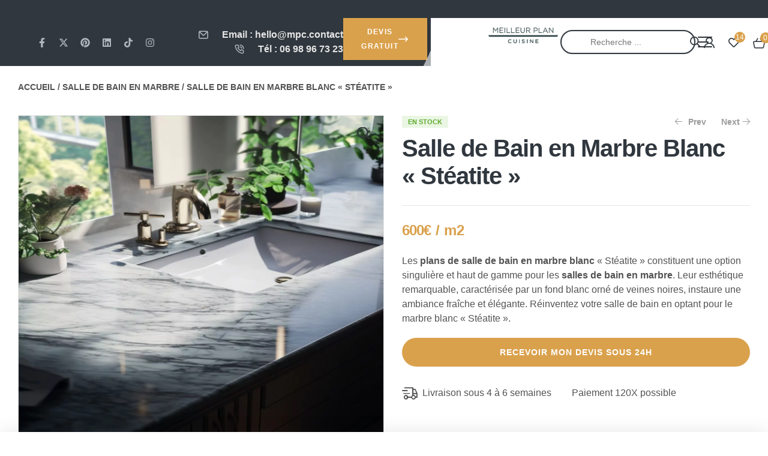

--- FILE ---
content_type: text/html; charset=UTF-8
request_url: https://meilleur-plan-cuisine.fr/produit/salle-de-bain-en-marbre-blanc-steatite/
body_size: 101268
content:
  <!doctype html>
<html lang="fr-FR" dir="ltr">
<head><meta charset="UTF-8"><script>if(navigator.userAgent.match(/MSIE|Internet Explorer/i)||navigator.userAgent.match(/Trident\/7\..*?rv:11/i)){var href=document.location.href;if(!href.match(/[?&]nowprocket/)){if(href.indexOf("?")==-1){if(href.indexOf("#")==-1){document.location.href=href+"?nowprocket=1"}else{document.location.href=href.replace("#","?nowprocket=1#")}}else{if(href.indexOf("#")==-1){document.location.href=href+"&nowprocket=1"}else{document.location.href=href.replace("#","&nowprocket=1#")}}}}</script><script>(()=>{class RocketLazyLoadScripts{constructor(){this.v="2.0.2",this.userEvents=["keydown","keyup","mousedown","mouseup","mousemove","mouseover","mouseenter","mouseout","mouseleave","touchmove","touchstart","touchend","touchcancel","wheel","click","dblclick","input","visibilitychange"],this.attributeEvents=["onblur","onclick","oncontextmenu","ondblclick","onfocus","onmousedown","onmouseenter","onmouseleave","onmousemove","onmouseout","onmouseover","onmouseup","onmousewheel","onscroll","onsubmit"]}async t(){this.i(),this.o(),/iP(ad|hone)/.test(navigator.userAgent)&&this.h(),this.u(),this.l(this),this.m(),this.k(this),this.p(this),this._(),await Promise.all([this.R(),this.L()]),this.lastBreath=Date.now(),this.S(this),this.P(),this.D(),this.O(),this.M(),await this.C(this.delayedScripts.normal),await this.C(this.delayedScripts.defer),await this.C(this.delayedScripts.async),this.T("domReady"),await this.F(),await this.j(),await this.I(),this.T("windowLoad"),await this.A(),window.dispatchEvent(new Event("rocket-allScriptsLoaded")),this.everythingLoaded=!0,this.lastTouchEnd&&await new Promise((t=>setTimeout(t,500-Date.now()+this.lastTouchEnd))),this.H(),this.T("all"),this.U(),this.W()}i(){this.CSPIssue=sessionStorage.getItem("rocketCSPIssue"),document.addEventListener("securitypolicyviolation",(t=>{this.CSPIssue||"script-src-elem"!==t.violatedDirective||"data"!==t.blockedURI||(this.CSPIssue=!0,sessionStorage.setItem("rocketCSPIssue",!0))}),{isRocket:!0})}o(){window.addEventListener("pageshow",(t=>{this.persisted=t.persisted,this.realWindowLoadedFired=!0}),{isRocket:!0}),window.addEventListener("pagehide",(()=>{this.onFirstUserAction=null}),{isRocket:!0})}h(){let t;function e(e){t=e}window.addEventListener("touchstart",e,{isRocket:!0}),window.addEventListener("touchend",(function i(o){Math.abs(o.changedTouches[0].pageX-t.changedTouches[0].pageX)<10&&Math.abs(o.changedTouches[0].pageY-t.changedTouches[0].pageY)<10&&o.timeStamp-t.timeStamp<200&&(o.target.dispatchEvent(new PointerEvent("click",{target:o.target,bubbles:!0,cancelable:!0})),event.preventDefault(),window.removeEventListener("touchstart",e,{isRocket:!0}),window.removeEventListener("touchend",i,{isRocket:!0}))}),{isRocket:!0})}q(t){this.userActionTriggered||("mousemove"!==t.type||this.firstMousemoveIgnored?"keyup"===t.type||"mouseover"===t.type||"mouseout"===t.type||(this.userActionTriggered=!0,this.onFirstUserAction&&this.onFirstUserAction()):this.firstMousemoveIgnored=!0),"click"===t.type&&t.preventDefault(),this.savedUserEvents.length>0&&(t.stopPropagation(),t.stopImmediatePropagation()),"touchstart"===this.lastEvent&&"touchend"===t.type&&(this.lastTouchEnd=Date.now()),"click"===t.type&&(this.lastTouchEnd=0),this.lastEvent=t.type,this.savedUserEvents.push(t)}u(){this.savedUserEvents=[],this.userEventHandler=this.q.bind(this),this.userEvents.forEach((t=>window.addEventListener(t,this.userEventHandler,{passive:!1,isRocket:!0})))}U(){this.userEvents.forEach((t=>window.removeEventListener(t,this.userEventHandler,{passive:!1,isRocket:!0}))),this.savedUserEvents.forEach((t=>{t.target.dispatchEvent(new window[t.constructor.name](t.type,t))}))}m(){this.eventsMutationObserver=new MutationObserver((t=>{const e="return false";for(const i of t){if("attributes"===i.type){const t=i.target.getAttribute(i.attributeName);t&&t!==e&&(i.target.setAttribute("data-rocket-"+i.attributeName,t),i.target.setAttribute(i.attributeName,e))}"childList"===i.type&&i.addedNodes.forEach((t=>{if(t.nodeType===Node.ELEMENT_NODE)for(const i of t.attributes)this.attributeEvents.includes(i.name)&&i.value&&""!==i.value&&(t.setAttribute("data-rocket-"+i.name,i.value),t.setAttribute(i.name,e))}))}})),this.eventsMutationObserver.observe(document,{subtree:!0,childList:!0,attributeFilter:this.attributeEvents})}H(){this.eventsMutationObserver.disconnect(),this.attributeEvents.forEach((t=>{document.querySelectorAll("[data-rocket-"+t+"]").forEach((e=>{e.setAttribute(t,e.getAttribute("data-rocket-"+t)),e.removeAttribute("data-rocket-"+t)}))}))}k(t){Object.defineProperty(HTMLElement.prototype,"onclick",{get(){return this.rocketonclick},set(e){this.rocketonclick=e,this.setAttribute(t.everythingLoaded?"onclick":"data-rocket-onclick","this.rocketonclick(event)")}})}S(t){function e(e,i){let o=e[i];e[i]=null,Object.defineProperty(e,i,{get:()=>o,set(s){t.everythingLoaded?o=s:e["rocket"+i]=o=s}})}e(document,"onreadystatechange"),e(window,"onload"),e(window,"onpageshow");try{Object.defineProperty(document,"readyState",{get:()=>t.rocketReadyState,set(e){t.rocketReadyState=e},configurable:!0}),document.readyState="loading"}catch(t){console.log("WPRocket DJE readyState conflict, bypassing")}}l(t){this.originalAddEventListener=EventTarget.prototype.addEventListener,this.originalRemoveEventListener=EventTarget.prototype.removeEventListener,this.savedEventListeners=[],EventTarget.prototype.addEventListener=function(e,i,o){o&&o.isRocket||!t.B(e,this)&&!t.userEvents.includes(e)||t.B(e,this)&&!t.userActionTriggered||e.startsWith("rocket-")?t.originalAddEventListener.call(this,e,i,o):t.savedEventListeners.push({target:this,remove:!1,type:e,func:i,options:o})},EventTarget.prototype.removeEventListener=function(e,i,o){o&&o.isRocket||!t.B(e,this)&&!t.userEvents.includes(e)||t.B(e,this)&&!t.userActionTriggered||e.startsWith("rocket-")?t.originalRemoveEventListener.call(this,e,i,o):t.savedEventListeners.push({target:this,remove:!0,type:e,func:i,options:o})}}T(t){"all"===t&&(EventTarget.prototype.addEventListener=this.originalAddEventListener,EventTarget.prototype.removeEventListener=this.originalRemoveEventListener),this.savedEventListeners=this.savedEventListeners.filter((e=>{let i=e.type,o=e.target||window;return"domReady"===t&&"DOMContentLoaded"!==i&&"readystatechange"!==i||("windowLoad"===t&&"load"!==i&&"readystatechange"!==i&&"pageshow"!==i||(this.B(i,o)&&(i="rocket-"+i),e.remove?o.removeEventListener(i,e.func,e.options):o.addEventListener(i,e.func,e.options),!1))}))}p(t){let e;function i(e){return t.everythingLoaded?e:e.split(" ").map((t=>"load"===t||t.startsWith("load.")?"rocket-jquery-load":t)).join(" ")}function o(o){function s(e){const s=o.fn[e];o.fn[e]=o.fn.init.prototype[e]=function(){return this[0]===window&&t.userActionTriggered&&("string"==typeof arguments[0]||arguments[0]instanceof String?arguments[0]=i(arguments[0]):"object"==typeof arguments[0]&&Object.keys(arguments[0]).forEach((t=>{const e=arguments[0][t];delete arguments[0][t],arguments[0][i(t)]=e}))),s.apply(this,arguments),this}}if(o&&o.fn&&!t.allJQueries.includes(o)){const e={DOMContentLoaded:[],"rocket-DOMContentLoaded":[]};for(const t in e)document.addEventListener(t,(()=>{e[t].forEach((t=>t()))}),{isRocket:!0});o.fn.ready=o.fn.init.prototype.ready=function(i){function s(){parseInt(o.fn.jquery)>2?setTimeout((()=>i.bind(document)(o))):i.bind(document)(o)}return t.realDomReadyFired?!t.userActionTriggered||t.fauxDomReadyFired?s():e["rocket-DOMContentLoaded"].push(s):e.DOMContentLoaded.push(s),o([])},s("on"),s("one"),s("off"),t.allJQueries.push(o)}e=o}t.allJQueries=[],o(window.jQuery),Object.defineProperty(window,"jQuery",{get:()=>e,set(t){o(t)}})}P(){const t=new Map;document.write=document.writeln=function(e){const i=document.currentScript,o=document.createRange(),s=i.parentElement;let n=t.get(i);void 0===n&&(n=i.nextSibling,t.set(i,n));const a=document.createDocumentFragment();o.setStart(a,0),a.appendChild(o.createContextualFragment(e)),s.insertBefore(a,n)}}async R(){return new Promise((t=>{this.userActionTriggered?t():this.onFirstUserAction=t}))}async L(){return new Promise((t=>{document.addEventListener("DOMContentLoaded",(()=>{this.realDomReadyFired=!0,t()}),{isRocket:!0})}))}async I(){return this.realWindowLoadedFired?Promise.resolve():new Promise((t=>{window.addEventListener("load",t,{isRocket:!0})}))}M(){this.pendingScripts=[];this.scriptsMutationObserver=new MutationObserver((t=>{for(const e of t)e.addedNodes.forEach((t=>{"SCRIPT"!==t.tagName||t.noModule||t.isWPRocket||this.pendingScripts.push({script:t,promise:new Promise((e=>{const i=()=>{const i=this.pendingScripts.findIndex((e=>e.script===t));i>=0&&this.pendingScripts.splice(i,1),e()};t.addEventListener("load",i,{isRocket:!0}),t.addEventListener("error",i,{isRocket:!0}),setTimeout(i,1e3)}))})}))})),this.scriptsMutationObserver.observe(document,{childList:!0,subtree:!0})}async j(){await this.J(),this.pendingScripts.length?(await this.pendingScripts[0].promise,await this.j()):this.scriptsMutationObserver.disconnect()}D(){this.delayedScripts={normal:[],async:[],defer:[]},document.querySelectorAll("script[type$=rocketlazyloadscript]").forEach((t=>{t.hasAttribute("data-rocket-src")?t.hasAttribute("async")&&!1!==t.async?this.delayedScripts.async.push(t):t.hasAttribute("defer")&&!1!==t.defer||"module"===t.getAttribute("data-rocket-type")?this.delayedScripts.defer.push(t):this.delayedScripts.normal.push(t):this.delayedScripts.normal.push(t)}))}async _(){await this.L();let t=[];document.querySelectorAll("script[type$=rocketlazyloadscript][data-rocket-src]").forEach((e=>{let i=e.getAttribute("data-rocket-src");if(i&&!i.startsWith("data:")){i.startsWith("//")&&(i=location.protocol+i);try{const o=new URL(i).origin;o!==location.origin&&t.push({src:o,crossOrigin:e.crossOrigin||"module"===e.getAttribute("data-rocket-type")})}catch(t){}}})),t=[...new Map(t.map((t=>[JSON.stringify(t),t]))).values()],this.N(t,"preconnect")}async $(t){if(await this.G(),!0!==t.noModule||!("noModule"in HTMLScriptElement.prototype))return new Promise((e=>{let i;function o(){(i||t).setAttribute("data-rocket-status","executed"),e()}try{if(navigator.userAgent.includes("Firefox/")||""===navigator.vendor||this.CSPIssue)i=document.createElement("script"),[...t.attributes].forEach((t=>{let e=t.nodeName;"type"!==e&&("data-rocket-type"===e&&(e="type"),"data-rocket-src"===e&&(e="src"),i.setAttribute(e,t.nodeValue))})),t.text&&(i.text=t.text),t.nonce&&(i.nonce=t.nonce),i.hasAttribute("src")?(i.addEventListener("load",o,{isRocket:!0}),i.addEventListener("error",(()=>{i.setAttribute("data-rocket-status","failed-network"),e()}),{isRocket:!0}),setTimeout((()=>{i.isConnected||e()}),1)):(i.text=t.text,o()),i.isWPRocket=!0,t.parentNode.replaceChild(i,t);else{const i=t.getAttribute("data-rocket-type"),s=t.getAttribute("data-rocket-src");i?(t.type=i,t.removeAttribute("data-rocket-type")):t.removeAttribute("type"),t.addEventListener("load",o,{isRocket:!0}),t.addEventListener("error",(i=>{this.CSPIssue&&i.target.src.startsWith("data:")?(console.log("WPRocket: CSP fallback activated"),t.removeAttribute("src"),this.$(t).then(e)):(t.setAttribute("data-rocket-status","failed-network"),e())}),{isRocket:!0}),s?(t.fetchPriority="high",t.removeAttribute("data-rocket-src"),t.src=s):t.src="data:text/javascript;base64,"+window.btoa(unescape(encodeURIComponent(t.text)))}}catch(i){t.setAttribute("data-rocket-status","failed-transform"),e()}}));t.setAttribute("data-rocket-status","skipped")}async C(t){const e=t.shift();return e?(e.isConnected&&await this.$(e),this.C(t)):Promise.resolve()}O(){this.N([...this.delayedScripts.normal,...this.delayedScripts.defer,...this.delayedScripts.async],"preload")}N(t,e){this.trash=this.trash||[];let i=!0;var o=document.createDocumentFragment();t.forEach((t=>{const s=t.getAttribute&&t.getAttribute("data-rocket-src")||t.src;if(s&&!s.startsWith("data:")){const n=document.createElement("link");n.href=s,n.rel=e,"preconnect"!==e&&(n.as="script",n.fetchPriority=i?"high":"low"),t.getAttribute&&"module"===t.getAttribute("data-rocket-type")&&(n.crossOrigin=!0),t.crossOrigin&&(n.crossOrigin=t.crossOrigin),t.integrity&&(n.integrity=t.integrity),t.nonce&&(n.nonce=t.nonce),o.appendChild(n),this.trash.push(n),i=!1}})),document.head.appendChild(o)}W(){this.trash.forEach((t=>t.remove()))}async F(){try{document.readyState="interactive"}catch(t){}this.fauxDomReadyFired=!0;try{await this.G(),document.dispatchEvent(new Event("rocket-readystatechange")),await this.G(),document.rocketonreadystatechange&&document.rocketonreadystatechange(),await this.G(),document.dispatchEvent(new Event("rocket-DOMContentLoaded")),await this.G(),window.dispatchEvent(new Event("rocket-DOMContentLoaded"))}catch(t){console.error(t)}}async A(){try{document.readyState="complete"}catch(t){}try{await this.G(),document.dispatchEvent(new Event("rocket-readystatechange")),await this.G(),document.rocketonreadystatechange&&document.rocketonreadystatechange(),await this.G(),window.dispatchEvent(new Event("rocket-load")),await this.G(),window.rocketonload&&window.rocketonload(),await this.G(),this.allJQueries.forEach((t=>t(window).trigger("rocket-jquery-load"))),await this.G();const t=new Event("rocket-pageshow");t.persisted=this.persisted,window.dispatchEvent(t),await this.G(),window.rocketonpageshow&&window.rocketonpageshow({persisted:this.persisted})}catch(t){console.error(t)}}async G(){Date.now()-this.lastBreath>45&&(await this.J(),this.lastBreath=Date.now())}async J(){return document.hidden?new Promise((t=>setTimeout(t))):new Promise((t=>requestAnimationFrame(t)))}B(t,e){return e===document&&"readystatechange"===t||(e===document&&"DOMContentLoaded"===t||(e===window&&"DOMContentLoaded"===t||(e===window&&"load"===t||e===window&&"pageshow"===t)))}static run(){(new RocketLazyLoadScripts).t()}}RocketLazyLoadScripts.run()})();</script>
	
	<meta name="viewport" content="width=device-width, initial-scale=1.0, maximum-scale=1.0">
	<link rel="profile" href="//gmpg.org/xfn/11">
	

	
	
	
	
	
	


	<meta name='robots' content='index, follow, max-image-preview:large, max-snippet:-1, max-video-preview:-1' />
<link data-minify="1" rel='preload' as='style' href='https://meilleur-plan-cuisine.fr/wp-content/cache/min/1/wp-content/plugins/woo-smart-quick-view/assets/libs/slick/slick.css?ver=1768806370'  data-wpacu-preload-css-basic='1' />
<link rel='preload' as='style' href='https://meilleur-plan-cuisine.fr/wp-content/themes/kitchor-child/js/uikit/css/uikit.min.css?ver=6.9'  data-wpacu-preload-css-basic='1' />



<link rel="dns-prefetch" href="//fonts.googleapis.com">
<link rel="dns-prefetch" href="//s.w.org">

	
	<title>Salle de Bain en Marbre Blanc « Stéatite » | Meilleur Plan cuisine</title>
	<meta name="description" content="Salle de Bain à Petits Prix • Devis Comparatif Gratuit &amp; Immédiat • Fabrication Française • Disponible France Entière" />
	<link rel="canonical" href="https://meilleur-plan-cuisine.fr/produit/salle-de-bain-en-marbre-blanc-steatite/" />
	<meta property="og:locale" content="fr_FR" />
	<meta property="og:type" content="product" />
	<meta property="og:title" content="Salle de Bain en Marbre Blanc &quot;Stéatite&quot;" />
	<meta property="og:description" content="Salle de Bain à Petits Prix • Devis Comparatif Gratuit &amp; Immédiat • Fabrication Française • Disponible France Entière" />
	<meta property="og:url" content="https://meilleur-plan-cuisine.fr/produit/salle-de-bain-en-marbre-blanc-steatite/" />
	<meta property="og:site_name" content="Meilleur Plan Cuisine" />
	<meta property="article:modified_time" content="2024-08-27T13:47:04+00:00" />
	<meta property="og:image" content="https://meilleur-plan-cuisine.fr/wp-content/uploads/2023/09/salle-de-bain-marbre-steatite1-1.jpg" />
	<meta property="og:image:width" content="1300" />
	<meta property="og:image:height" content="1300" />
	<meta property="og:image:type" content="image/jpeg" /><meta property="og:image" content="https://meilleur-plan-cuisine.fr/wp-content/uploads/2023/09/salle-de-bain-marbre-steatite3.jpg" />
	<meta property="og:image:width" content="1300" />
	<meta property="og:image:height" content="1300" />
	<meta property="og:image:type" content="image/jpeg" /><meta property="og:image" content="https://meilleur-plan-cuisine.fr/wp-content/uploads/2023/09/salle-de-bain-marbre-steatite4.jpg" />
	<meta property="og:image:width" content="1300" />
	<meta property="og:image:height" content="1300" />
	<meta property="og:image:type" content="image/jpeg" />
	<meta name="twitter:card" content="summary_large_image" />
	<meta name="twitter:label1" content="Prix" />
	<meta name="twitter:data1" content="600&euro;" />
	<meta name="twitter:label2" content="Disponibilité" />
	<meta name="twitter:data2" content="En stock" />
	<script type="application/ld+json" class="yoast-schema-graph">{"@context":"https://schema.org","@graph":[{"@type":["WebPage","ItemPage"],"@id":"https://meilleur-plan-cuisine.fr/produit/salle-de-bain-en-marbre-blanc-steatite/","url":"https://meilleur-plan-cuisine.fr/produit/salle-de-bain-en-marbre-blanc-steatite/","name":"Salle de Bain en Marbre Blanc \"Stéatite\" Sur Mesure - Meilleur Plan Cuisine","isPartOf":{"@id":"https://meilleur-plan-cuisine.fr/#website"},"primaryImageOfPage":{"@id":"https://meilleur-plan-cuisine.fr/produit/salle-de-bain-en-marbre-blanc-steatite/#primaryimage"},"image":{"@id":"https://meilleur-plan-cuisine.fr/produit/salle-de-bain-en-marbre-blanc-steatite/#primaryimage"},"thumbnailUrl":"https://meilleur-plan-cuisine.fr/wp-content/uploads/2023/09/salle-de-bain-marbre-steatite1-1.jpg","description":"Salle de Bain à Petits Prix • Devis Comparatif Gratuit & Immédiat • Fabrication Française • Disponible France Entière","breadcrumb":{"@id":"https://meilleur-plan-cuisine.fr/produit/salle-de-bain-en-marbre-blanc-steatite/#breadcrumb"},"inLanguage":"fr-FR","potentialAction":{"@type":"BuyAction","target":"https://meilleur-plan-cuisine.fr/produit/salle-de-bain-en-marbre-blanc-steatite/"}},{"@type":"ImageObject","inLanguage":"fr-FR","@id":"https://meilleur-plan-cuisine.fr/produit/salle-de-bain-en-marbre-blanc-steatite/#primaryimage","url":"https://meilleur-plan-cuisine.fr/wp-content/uploads/2023/09/salle-de-bain-marbre-steatite1-1.jpg","contentUrl":"https://meilleur-plan-cuisine.fr/wp-content/uploads/2023/09/salle-de-bain-marbre-steatite1-1.jpg","width":1300,"height":1300,"caption":"salle de bain marbre steatie"},{"@type":"BreadcrumbList","@id":"https://meilleur-plan-cuisine.fr/produit/salle-de-bain-en-marbre-blanc-steatite/#breadcrumb","itemListElement":[{"@type":"ListItem","position":1,"name":"Accueil","item":"https://meilleur-plan-cuisine.fr/"},{"@type":"ListItem","position":2,"name":"Shop","item":"https://meilleur-plan-cuisine.fr/shop/"},{"@type":"ListItem","position":3,"name":"Salle de Bain en Marbre Blanc &#8220;Stéatite&#8221;"}]},{"@type":"WebSite","@id":"https://meilleur-plan-cuisine.fr/#website","url":"https://meilleur-plan-cuisine.fr/","name":"Meilleur Plan Cuisine","description":"Plan de Travail Cuisine Personnalisable","publisher":{"@id":"https://meilleur-plan-cuisine.fr/#organization"},"alternateName":"MPC","potentialAction":[{"@type":"SearchAction","target":{"@type":"EntryPoint","urlTemplate":"https://meilleur-plan-cuisine.fr/?s={search_term_string}"},"query-input":{"@type":"PropertyValueSpecification","valueRequired":true,"valueName":"search_term_string"}}],"inLanguage":"fr-FR"},{"@type":"Organization","@id":"https://meilleur-plan-cuisine.fr/#organization","name":"Meuilleur Plan Cuisine","alternateName":"MPC","url":"https://meilleur-plan-cuisine.fr/","logo":{"@type":"ImageObject","inLanguage":"fr-FR","@id":"https://meilleur-plan-cuisine.fr/#/schema/logo/image/","url":"https://meilleur-plan-cuisine.fr/wp-content/uploads/2024/07/Logos-MPC_Plan-de-travail-1s.png","contentUrl":"https://meilleur-plan-cuisine.fr/wp-content/uploads/2024/07/Logos-MPC_Plan-de-travail-1s.png","width":514,"height":114,"caption":"Meuilleur Plan Cuisine"},"image":{"@id":"https://meilleur-plan-cuisine.fr/#/schema/logo/image/"}}]}</script>
	<meta property="product:price:amount" content="600" />
	<meta property="product:price:currency" content="EUR" />
	<meta property="og:availability" content="instock" />
	<meta property="product:availability" content="instock" />
	<meta property="product:condition" content="new" />
	


<link rel='dns-prefetch' href='//www.societe-des-avis-garantis.fr' />
<link rel='dns-prefetch' href='//assets.pinterest.com' />
<link rel='dns-prefetch' href='//www.googletagmanager.com' />

<style id='wp-img-auto-sizes-contain-inline-css'>
img:is([sizes=auto i],[sizes^="auto," i]){contain-intrinsic-size:3000px 1500px}
/*# sourceURL=wp-img-auto-sizes-contain-inline-css */
</style>
<link data-minify="1" rel='stylesheet' id='cfw-blocks-styles-css' href='https://meilleur-plan-cuisine.fr/wp-content/cache/min/1/wp-content/plugins/checkout-for-woocommerce/build/css/blocks-styles.css?ver=1768806370' media='all' />
<link data-minify="1" rel='stylesheet' id='hfe-widgets-style-css' href='https://meilleur-plan-cuisine.fr/wp-content/cache/min/1/wp-content/plugins/header-footer-elementor/inc/widgets-css/frontend.css?ver=1768806370' media='all' />
<style id='classic-theme-styles-inline-css'>
/*! This file is auto-generated */
.wp-block-button__link{color:#fff;background-color:#32373c;border-radius:9999px;box-shadow:none;text-decoration:none;padding:calc(.667em + 2px) calc(1.333em + 2px);font-size:1.125em}.wp-block-file__button{background:#32373c;color:#fff;text-decoration:none}
/*# sourceURL=/wp-includes/css/classic-themes.min.css */
</style>
<link data-minify="1" rel='stylesheet' id='kitchor-gutenberg-blocks-css' href='https://meilleur-plan-cuisine.fr/wp-content/cache/min/1/wp-content/themes/kitchor/assets/css/base/gutenberg-blocks.css?ver=1768806370' media='all' />
<link rel='stylesheet' id='photoswipe-css' href='https://meilleur-plan-cuisine.fr/wp-content/cache/background-css/1/meilleur-plan-cuisine.fr/wp-content/plugins/woocommerce/assets/css/photoswipe/photoswipe.min.css?ver=9.6.3&wpr_t=1768851838' media='all' />
<link rel='stylesheet' id='photoswipe-default-skin-css' href='https://meilleur-plan-cuisine.fr/wp-content/cache/background-css/1/meilleur-plan-cuisine.fr/wp-content/plugins/woocommerce/assets/css/photoswipe/default-skin/default-skin.min.css?ver=9.6.3&wpr_t=1768851838' media='all' />
<style id='woocommerce-inline-inline-css'>
.woocommerce form .form-row .required { visibility: visible; }
/*# sourceURL=woocommerce-inline-inline-css */
</style>
<link data-minify="1"   rel='preload' as='style' data-wpacu-preload-it-async='1' onload="this.onload=null;this.rel='stylesheet'" id='wpacu-preload-sm-style-css' href='https://meilleur-plan-cuisine.fr/wp-content/cache/min/1/wp-content/plugins/wp-show-more/wpsm-style.css?ver=1768806370' media='all' />
<link data-minify="1" rel='stylesheet' id='wcsag-main-css' href='https://meilleur-plan-cuisine.fr/wp-content/cache/background-css/1/meilleur-plan-cuisine.fr/wp-content/cache/min/1/wp-content/plugins/woo-guaranteed-reviews-company/assets/css/main.css?ver=1768806370&wpr_t=1768851838' media='all' />
<link rel='stylesheet' id='ez-toc-css' href='https://meilleur-plan-cuisine.fr/wp-content/plugins/easy-table-of-contents/assets/css/screen.min.css?ver=2.0.79.2' media='all' />
<style id='ez-toc-inline-css'>
div#ez-toc-container .ez-toc-title {font-size: 120%;}div#ez-toc-container .ez-toc-title {font-weight: 500;}div#ez-toc-container ul li , div#ez-toc-container ul li a {font-size: 95%;}div#ez-toc-container ul li , div#ez-toc-container ul li a {font-weight: 500;}div#ez-toc-container nav ul ul li {font-size: 90%;}.ez-toc-box-title {font-weight: bold; margin-bottom: 10px; text-align: center; text-transform: uppercase; letter-spacing: 1px; color: #666; padding-bottom: 5px;position:absolute;top:-4%;left:5%;background-color: inherit;transition: top 0.3s ease;}.ez-toc-box-title.toc-closed {top:-25%;}
.ez-toc-container-direction {direction: ltr;}.ez-toc-counter ul{counter-reset: item ;}.ez-toc-counter nav ul li a::before {content: counters(item, '.', decimal) '. ';display: inline-block;counter-increment: item;flex-grow: 0;flex-shrink: 0;margin-right: .2em; float: left; }.ez-toc-widget-direction {direction: ltr;}.ez-toc-widget-container ul{counter-reset: item ;}.ez-toc-widget-container nav ul li a::before {content: counters(item, '.', decimal) '. ';display: inline-block;counter-increment: item;flex-grow: 0;flex-shrink: 0;margin-right: .2em; float: left; }
/*# sourceURL=ez-toc-inline-css */
</style>
<link data-minify="1" rel='stylesheet' id='hfe-style-css' href='https://meilleur-plan-cuisine.fr/wp-content/cache/min/1/wp-content/plugins/header-footer-elementor/assets/css/header-footer-elementor.css?ver=1768806370' media='all' />
<link rel='stylesheet' id='elementor-frontend-css' href='https://meilleur-plan-cuisine.fr/wp-content/uploads/elementor/css/custom-frontend.min.css?ver=1768806362' media='all' />
<style id='elementor-frontend-inline-css'>
.elementor-kit-408{--e-global-color-primary:#DAA14C;--e-global-color-secondary:#30373E;--e-global-color-text:#535353;--e-global-color-accent:#30373E;--e-global-color-lighter:#9B9B9B;--e-global-color-dark:#202020;--e-global-color-highlight:#E56D6D;--e-global-color-border:#E5E5E5;background-color:#fff;}.elementor-kit-408 e-page-transition{background-color:#FFBC7D;}.elementor-section.elementor-section-boxed > .elementor-container{max-width:1290px;}.e-con{--container-max-width:1290px;}.elementor-widget:not(:last-child){--kit-widget-spacing:20px;}.elementor-element{--widgets-spacing:20px 20px;--widgets-spacing-row:20px;--widgets-spacing-column:20px;}{}h1.entry-title{display:var(--page-title-display);}@media(max-width:1024px){.elementor-section.elementor-section-boxed > .elementor-container{max-width:1024px;}.e-con{--container-max-width:1024px;}}@media(max-width:767px){.elementor-section.elementor-section-boxed > .elementor-container{max-width:767px;}.e-con{--container-max-width:767px;}}
.elementor-114 .elementor-element.elementor-element-b3bfc92{--display:flex;--min-height:30px;--margin-top:0px;--margin-bottom:0px;--margin-left:0px;--margin-right:0px;--padding-top:0px;--padding-bottom:0px;--padding-left:0px;--padding-right:0px;}.elementor-114 .elementor-element.elementor-element-b3bfc92:not(.elementor-motion-effects-element-type-background), .elementor-114 .elementor-element.elementor-element-b3bfc92 > .elementor-motion-effects-container > .elementor-motion-effects-layer{background-color:#30373E;}.elementor-114 .elementor-element.elementor-element-f66983d > .elementor-widget-container{margin:4px 0px 0px 0px;}.elementor-114 .elementor-element.elementor-element-f66983d.elementor-element{--align-self:center;}.elementor-114 .elementor-element.elementor-element-f66983d .image-carousel .title{font-size:16px;}.elementor-114 .elementor-element.elementor-element-f66983d .slick-slide-bg{animation-duration:calc(3000ms*1.2);transition-duration:calc(3000ms);}.elementor-114 .elementor-element.elementor-element-f66983d .slick-dots{text-align:center;}.elementor-114 .elementor-element.elementor-element-985aa08{--display:flex;--flex-direction:row;--container-widget-width:initial;--container-widget-height:100%;--container-widget-flex-grow:1;--container-widget-align-self:stretch;--flex-wrap-mobile:wrap;--gap:0em 0em;--row-gap:0em;--column-gap:0em;--flex-wrap:wrap;--align-content:center;--margin-top:0em;--margin-bottom:0em;--margin-left:0em;--margin-right:0em;--padding-top:0em;--padding-bottom:0em;--padding-left:0em;--padding-right:0em;}.elementor-114 .elementor-element.elementor-element-985aa08:not(.elementor-motion-effects-element-type-background), .elementor-114 .elementor-element.elementor-element-985aa08 > .elementor-motion-effects-container > .elementor-motion-effects-layer{background-color:var( --e-global-color-secondary );}.elementor-114 .elementor-element.elementor-element-985aa08.e-con{--align-self:center;}.elementor-114 .elementor-element.elementor-element-0508b35{--grid-template-columns:repeat(0, auto);text-align:center;width:var( --container-widget-width, 25% );max-width:25%;margin:0em 0em calc(var(--kit-widget-spacing, 0px) + 0em) 0em;padding:0em 0em 0em 0em;--container-widget-width:25%;--container-widget-flex-grow:0;--icon-size:1rem;--grid-column-gap:0em;--grid-row-gap:1em;}.elementor-114 .elementor-element.elementor-element-0508b35.elementor-element{--align-self:center;--order:-99999 /* order start hack */;--flex-grow:0;--flex-shrink:0;}.elementor-114 .elementor-element.elementor-element-0508b35 .elementor-social-icon{background-color:#02010100;--icon-padding:0.5em;}.elementor-114 .elementor-element.elementor-element-0508b35 .elementor-social-icon i{color:#B0B6BC;}.elementor-114 .elementor-element.elementor-element-0508b35 .elementor-social-icon svg{fill:#B0B6BC;}.elementor-114 .elementor-element.elementor-element-0508b35 .elementor-grid-item{margin:0em 0em 0em 0em;}.elementor-114 .elementor-element.elementor-element-0508b35 .elementor-social-icon:hover i{color:var( --e-global-color-primary );}.elementor-114 .elementor-element.elementor-element-0508b35 .elementor-social-icon:hover svg{fill:var( --e-global-color-primary );}.elementor-114 .elementor-element.elementor-element-68b15be{width:var( --container-widget-width, 50% );max-width:50%;margin:0em 0em calc(var(--kit-widget-spacing, 0px) + 0em) 0em;padding:0em 0em 0em 0em;--container-widget-width:50%;--container-widget-flex-grow:0;--e-icon-list-icon-size:1em;--e-icon-list-icon-align:center;--e-icon-list-icon-margin:0 calc(var(--e-icon-list-icon-size, 1em) * 0.125);--icon-vertical-align:center;--icon-vertical-offset:0px;}.elementor-114 .elementor-element.elementor-element-68b15be.elementor-element{--align-self:center;--order:-99999 /* order start hack */;}.elementor-114 .elementor-element.elementor-element-68b15be .elementor-icon-list-items:not(.elementor-inline-items) .elementor-icon-list-item:not(:last-child){padding-block-end:calc(1em/2);}.elementor-114 .elementor-element.elementor-element-68b15be .elementor-icon-list-items:not(.elementor-inline-items) .elementor-icon-list-item:not(:first-child){margin-block-start:calc(1em/2);}.elementor-114 .elementor-element.elementor-element-68b15be .elementor-icon-list-items.elementor-inline-items .elementor-icon-list-item{margin-inline:calc(1em/2);}.elementor-114 .elementor-element.elementor-element-68b15be .elementor-icon-list-items.elementor-inline-items{margin-inline:calc(-1em/2);}.elementor-114 .elementor-element.elementor-element-68b15be .elementor-icon-list-items.elementor-inline-items .elementor-icon-list-item:after{inset-inline-end:calc(-1em/2);}.elementor-114 .elementor-element.elementor-element-68b15be .elementor-icon-list-icon i{color:#B0B6BC;transition:color 0.3s;}.elementor-114 .elementor-element.elementor-element-68b15be .elementor-icon-list-icon svg{fill:#B0B6BC;transition:fill 0.3s;}.elementor-114 .elementor-element.elementor-element-68b15be .elementor-icon-list-icon{padding-inline-end:1em;transform:rotate(0deg);}.elementor-114 .elementor-element.elementor-element-68b15be .elementor-icon-list-item > .elementor-icon-list-text, .elementor-114 .elementor-element.elementor-element-68b15be .elementor-icon-list-item > a{font-size:1em;font-weight:600;}.elementor-114 .elementor-element.elementor-element-68b15be .elementor-icon-list-items .elementor-icon-list-item .elementor-icon-list-text{color:var( --e-global-color-border );}.elementor-114 .elementor-element.elementor-element-68b15be .elementor-icon-list-text{transition:color 0.3s;}.elementor-114 .elementor-element.elementor-element-68b15be .elementor-icon-list-item .elementor-icon-list-text:before{background-color:var( --e-global-color-border );}.elementor-114 .elementor-element.elementor-element-8c2d89b{--display:flex;--flex-direction:row;--container-widget-width:initial;--container-widget-height:100%;--container-widget-flex-grow:1;--container-widget-align-self:stretch;--flex-wrap-mobile:wrap;--padding-top:01em;--padding-bottom:01em;--padding-left:06em;--padding-right:0em;}.elementor-114 .elementor-element.elementor-element-8c2d89b:not(.elementor-motion-effects-element-type-background), .elementor-114 .elementor-element.elementor-element-8c2d89b > .elementor-motion-effects-container > .elementor-motion-effects-layer{background-color:#FFFFFF;}.elementor-114 .elementor-element.elementor-element-6242a0f .hfe-site-logo-container, .elementor-114 .elementor-element.elementor-element-6242a0f .hfe-caption-width figcaption{text-align:center;}.elementor-114 .elementor-element.elementor-element-6242a0f .hfe-site-logo .hfe-site-logo-container img{width:200px;}.elementor-114 .elementor-element.elementor-element-6242a0f .widget-image-caption{margin-top:0px;margin-bottom:0px;}.elementor-114 .elementor-element.elementor-element-6242a0f{width:var( --container-widget-width, 25% );max-width:25%;--container-widget-width:25%;--container-widget-flex-grow:0;}.elementor-114 .elementor-element.elementor-element-6242a0f > .elementor-widget-container{margin:0px 0px 0px 0px;}.elementor-114 .elementor-element.elementor-element-6242a0f .hfe-site-logo-container .hfe-site-logo-img{border-style:none;}.elementor-114 .elementor-element.elementor-element-a93cfc2{width:var( --container-widget-width, 50% );max-width:50%;--container-widget-width:50%;--container-widget-flex-grow:0;}.elementor-114 .elementor-element.elementor-element-a93cfc2.elementor-element{--align-self:center;}.elementor-114 .elementor-element.elementor-element-7dbb63d{width:var( --container-widget-width, 2% );max-width:2%;--container-widget-width:2%;--container-widget-flex-grow:0;}.elementor-114 .elementor-element.elementor-element-7dbb63d.elementor-element{--align-self:center;}.elementor-114 .elementor-element.elementor-element-c1ecf78.elementor-element{--align-self:center;}.elementor-114 .elementor-element.elementor-element-80c0bb6 .elementor-button{background-color:var( --e-global-color-primary );font-size:12px;font-weight:800;text-transform:uppercase;line-height:24px;letter-spacing:1.3px;border-radius:0px 0px 0px 0px;padding:11px 32px 11px 32px;}.elementor-114 .elementor-element.elementor-element-80c0bb6 .elementor-button:hover, .elementor-114 .elementor-element.elementor-element-80c0bb6 .elementor-button:focus{background-color:#E7B161;}.elementor-114 .elementor-element.elementor-element-80c0bb6{width:var( --container-widget-width, 25% );max-width:25%;margin:0em 0em calc(var(--kit-widget-spacing, 0px) + 0em) 0em;padding:0em 010em 0em 0em;--container-widget-width:25%;--container-widget-flex-grow:0;}.elementor-114 .elementor-element.elementor-element-80c0bb6.elementor-element{--order:-99999 /* order start hack */;}.elementor-114 .elementor-element.elementor-element-80c0bb6 .elementor-button-content-wrapper{flex-direction:row-reverse;}.elementor-114 .elementor-element.elementor-element-80c0bb6 .elementor-button .elementor-button-content-wrapper{gap:1em;}.elementor-114 .elementor-element.elementor-element-80c0bb6 .elementor-button .elementor-button-icon i{font-size:17px;}.elementor-114 .elementor-element.elementor-element-d41ef85{--display:flex;--flex-direction:row;--container-widget-width:initial;--container-widget-height:100%;--container-widget-flex-grow:1;--container-widget-align-self:stretch;--flex-wrap-mobile:wrap;--gap:0em 0em;--row-gap:0em;--column-gap:0em;--flex-wrap:wrap;--align-content:center;--margin-top:0em;--margin-bottom:0em;--margin-left:0em;--margin-right:0em;--padding-top:0em;--padding-bottom:0em;--padding-left:0em;--padding-right:0em;}.elementor-114 .elementor-element.elementor-element-d41ef85:not(.elementor-motion-effects-element-type-background), .elementor-114 .elementor-element.elementor-element-d41ef85 > .elementor-motion-effects-container > .elementor-motion-effects-layer{background-color:var( --e-global-color-secondary );}.elementor-114 .elementor-element.elementor-element-d41ef85.e-con{--align-self:center;}.elementor-114 .elementor-element.elementor-element-1fe9740{width:var( --container-widget-width, 50% );max-width:50%;margin:0em 0em calc(var(--kit-widget-spacing, 0px) + 0em) 0em;padding:0em 0em 0em 0em;--container-widget-width:50%;--container-widget-flex-grow:0;--e-icon-list-icon-size:1em;--e-icon-list-icon-align:center;--e-icon-list-icon-margin:0 calc(var(--e-icon-list-icon-size, 1em) * 0.125);--icon-vertical-align:center;--icon-vertical-offset:0px;}.elementor-114 .elementor-element.elementor-element-1fe9740.elementor-element{--align-self:center;--order:-99999 /* order start hack */;}.elementor-114 .elementor-element.elementor-element-1fe9740 .elementor-icon-list-items:not(.elementor-inline-items) .elementor-icon-list-item:not(:last-child){padding-block-end:calc(1em/2);}.elementor-114 .elementor-element.elementor-element-1fe9740 .elementor-icon-list-items:not(.elementor-inline-items) .elementor-icon-list-item:not(:first-child){margin-block-start:calc(1em/2);}.elementor-114 .elementor-element.elementor-element-1fe9740 .elementor-icon-list-items.elementor-inline-items .elementor-icon-list-item{margin-inline:calc(1em/2);}.elementor-114 .elementor-element.elementor-element-1fe9740 .elementor-icon-list-items.elementor-inline-items{margin-inline:calc(-1em/2);}.elementor-114 .elementor-element.elementor-element-1fe9740 .elementor-icon-list-items.elementor-inline-items .elementor-icon-list-item:after{inset-inline-end:calc(-1em/2);}.elementor-114 .elementor-element.elementor-element-1fe9740 .elementor-icon-list-icon i{color:#B0B6BC;transition:color 0.3s;}.elementor-114 .elementor-element.elementor-element-1fe9740 .elementor-icon-list-icon svg{fill:#B0B6BC;transition:fill 0.3s;}.elementor-114 .elementor-element.elementor-element-1fe9740 .elementor-icon-list-icon{padding-inline-end:1em;transform:rotate(0deg);}.elementor-114 .elementor-element.elementor-element-1fe9740 .elementor-icon-list-item > .elementor-icon-list-text, .elementor-114 .elementor-element.elementor-element-1fe9740 .elementor-icon-list-item > a{font-size:1em;font-weight:600;}.elementor-114 .elementor-element.elementor-element-1fe9740 .elementor-icon-list-items .elementor-icon-list-item .elementor-icon-list-text{color:var( --e-global-color-border );}.elementor-114 .elementor-element.elementor-element-1fe9740 .elementor-icon-list-text{transition:color 0.3s;}.elementor-114 .elementor-element.elementor-element-1fe9740 .elementor-icon-list-item .elementor-icon-list-text:before{background-color:var( --e-global-color-border );}.elementor-114 .elementor-element.elementor-element-d94939f .elementor-button{background-color:var( --e-global-color-primary );font-size:12px;font-weight:800;text-transform:uppercase;line-height:24px;letter-spacing:1.3px;border-radius:0px 0px 0px 0px;padding:11px 32px 11px 32px;}.elementor-114 .elementor-element.elementor-element-d94939f .elementor-button:hover, .elementor-114 .elementor-element.elementor-element-d94939f .elementor-button:focus{background-color:#E7B161;}.elementor-114 .elementor-element.elementor-element-d94939f{width:var( --container-widget-width, 25% );max-width:25%;margin:0em 0em calc(var(--kit-widget-spacing, 0px) + 0em) 0em;padding:0em 010em 0em 0em;--container-widget-width:25%;--container-widget-flex-grow:0;}.elementor-114 .elementor-element.elementor-element-d94939f.elementor-element{--order:-99999 /* order start hack */;}.elementor-114 .elementor-element.elementor-element-d94939f .elementor-button-content-wrapper{flex-direction:row-reverse;}.elementor-114 .elementor-element.elementor-element-d94939f .elementor-button .elementor-button-content-wrapper{gap:1em;}.elementor-114 .elementor-element.elementor-element-d94939f .elementor-button .elementor-button-icon i{font-size:17px;}.elementor-114 .elementor-element.elementor-element-6600fd3 .elementor-button{background-color:var( --e-global-color-primary );font-size:12px;font-weight:800;text-transform:uppercase;line-height:24px;letter-spacing:1.3px;border-radius:0px 0px 0px 0px;padding:11px 32px 11px 32px;}.elementor-114 .elementor-element.elementor-element-6600fd3 .elementor-button:hover, .elementor-114 .elementor-element.elementor-element-6600fd3 .elementor-button:focus{background-color:#E7B161;}.elementor-114 .elementor-element.elementor-element-6600fd3{width:var( --container-widget-width, 25% );max-width:25%;margin:0em 0em calc(var(--kit-widget-spacing, 0px) + 0em) 0em;padding:0em 010em 0em 0em;--container-widget-width:25%;--container-widget-flex-grow:0;}.elementor-114 .elementor-element.elementor-element-6600fd3.elementor-element{--order:-99999 /* order start hack */;}.elementor-114 .elementor-element.elementor-element-6600fd3 .elementor-button-content-wrapper{flex-direction:row-reverse;}.elementor-114 .elementor-element.elementor-element-6600fd3 .elementor-button .elementor-button-content-wrapper{gap:1em;}.elementor-114 .elementor-element.elementor-element-6600fd3 .elementor-button .elementor-button-icon i{font-size:17px;}.elementor-114 .elementor-element.elementor-element-d6626c0{--display:flex;--flex-direction:row;--container-widget-width:initial;--container-widget-height:100%;--container-widget-flex-grow:1;--container-widget-align-self:stretch;--flex-wrap-mobile:wrap;--padding-top:01em;--padding-bottom:01em;--padding-left:06em;--padding-right:0em;}.elementor-114 .elementor-element.elementor-element-d6626c0:not(.elementor-motion-effects-element-type-background), .elementor-114 .elementor-element.elementor-element-d6626c0 > .elementor-motion-effects-container > .elementor-motion-effects-layer{background-color:#FFFFFF;}.elementor-114 .elementor-element.elementor-element-21643dd .hfe-site-logo-container, .elementor-114 .elementor-element.elementor-element-21643dd .hfe-caption-width figcaption{text-align:center;}.elementor-114 .elementor-element.elementor-element-21643dd .hfe-site-logo .hfe-site-logo-container img{width:200px;}.elementor-114 .elementor-element.elementor-element-21643dd .widget-image-caption{margin-top:0px;margin-bottom:0px;}.elementor-114 .elementor-element.elementor-element-21643dd{width:var( --container-widget-width, 25% );max-width:25%;--container-widget-width:25%;--container-widget-flex-grow:0;}.elementor-114 .elementor-element.elementor-element-21643dd > .elementor-widget-container{margin:0px 0px 0px 0px;}.elementor-114 .elementor-element.elementor-element-21643dd .hfe-site-logo-container .hfe-site-logo-img{border-style:none;}.elementor-114 .elementor-element.elementor-element-3bc9457{width:var( --container-widget-width, 2% );max-width:2%;--container-widget-width:2%;--container-widget-flex-grow:0;}.elementor-114 .elementor-element.elementor-element-3bc9457 > .elementor-widget-container{margin:0em 0em 0em 0em;padding:0em 0em 0em 0em;}.elementor-114 .elementor-element.elementor-element-3bc9457.elementor-element{--align-self:center;}@media(max-width:1366px){.elementor-114 .elementor-element.elementor-element-80c0bb6{padding:0em 02em 0em 0em;}.elementor-114 .elementor-element.elementor-element-80c0bb6 .elementor-button{letter-spacing:1.4px;padding:11px 30px 11px 30px;}.elementor-114 .elementor-element.elementor-element-d94939f{padding:0em 02em 0em 0em;}.elementor-114 .elementor-element.elementor-element-d94939f .elementor-button{letter-spacing:1.4px;padding:11px 30px 11px 30px;}.elementor-114 .elementor-element.elementor-element-6600fd3{padding:0em 02em 0em 0em;}.elementor-114 .elementor-element.elementor-element-6600fd3 .elementor-button{letter-spacing:1.4px;padding:11px 30px 11px 30px;}}@media(max-width:1024px){.elementor-114 .elementor-element.elementor-element-6242a0f > .elementor-widget-container{margin:0px 0px 0px 0px;}.elementor-114 .elementor-element.elementor-element-1fe9740{--container-widget-width:100%;--container-widget-flex-grow:0;width:var( --container-widget-width, 100% );max-width:100%;}.elementor-114 .elementor-element.elementor-element-1fe9740.elementor-element{--align-self:center;}.elementor-114 .elementor-element.elementor-element-d94939f{width:100%;max-width:100%;margin:0% 40% calc(var(--kit-widget-spacing, 0px) + 0%) 40%;padding:0em 0em 0em 0em;}.elementor-114 .elementor-element.elementor-element-d94939f.elementor-element{--align-self:center;}.elementor-114 .elementor-element.elementor-element-d94939f .elementor-button .elementor-button-content-wrapper{justify-content:center;}.elementor-114 .elementor-element.elementor-element-d94939f .elementor-button{font-size:0.7em;letter-spacing:0.1em;word-spacing:0.3em;padding:0em 0em 0em 0em;}.elementor-114 .elementor-element.elementor-element-6600fd3{width:100%;max-width:100%;margin:0% 40% calc(var(--kit-widget-spacing, 0px) + 0%) 40%;padding:0em 0em 0em 0em;}.elementor-114 .elementor-element.elementor-element-6600fd3.elementor-element{--align-self:center;}.elementor-114 .elementor-element.elementor-element-6600fd3 .elementor-button .elementor-button-content-wrapper{justify-content:center;}.elementor-114 .elementor-element.elementor-element-6600fd3 .elementor-button{font-size:0.7em;letter-spacing:0.1em;word-spacing:0.3em;padding:0em 0em 0em 0em;}.elementor-114 .elementor-element.elementor-element-d6626c0{--margin-top:0em;--margin-bottom:0em;--margin-left:0em;--margin-right:0em;--padding-top:01em;--padding-bottom:01em;--padding-left:0em;--padding-right:0em;}.elementor-114 .elementor-element.elementor-element-21643dd .hfe-site-logo .hfe-site-logo-container img{width:20vw;}.elementor-114 .elementor-element.elementor-element-21643dd .hfe-site-logo img{max-width:30%;}.elementor-114 .elementor-element.elementor-element-21643dd{width:var( --container-widget-width, 90% );max-width:90%;--container-widget-width:90%;--container-widget-flex-grow:0;}.elementor-114 .elementor-element.elementor-element-21643dd > .elementor-widget-container{margin:0em 0em 0em 05em;padding:0em 0em 0em 0em;}.elementor-114 .elementor-element.elementor-element-3bc9457{width:var( --container-widget-width, 5% );max-width:5%;--container-widget-width:5%;--container-widget-flex-grow:0;}.elementor-114 .elementor-element.elementor-element-3bc9457 > .elementor-widget-container{margin:0em 0em 0em 0em;padding:0em 0em 0em 0em;}.elementor-114 .elementor-element.elementor-element-3bc9457.elementor-element{--align-self:center;}}@media(max-width:767px){.elementor-114 .elementor-element.elementor-element-0508b35{text-align:center;}.elementor-114 .elementor-element.elementor-element-6600fd3{margin:0% 020% calc(var(--kit-widget-spacing, 0px) + 0%) 020%;}.elementor-114 .elementor-element.elementor-element-d6626c0{--flex-wrap:nowrap;--margin-top:0em;--margin-bottom:0em;--margin-left:0em;--margin-right:0em;--padding-top:01em;--padding-bottom:01em;--padding-left:01em;--padding-right:01em;}.elementor-114 .elementor-element.elementor-element-21643dd .hfe-site-logo img{max-width:50%;}.elementor-114 .elementor-element.elementor-element-21643dd > .elementor-widget-container{margin:0em 0em 0em 0em;}.elementor-114 .elementor-element.elementor-element-21643dd{--container-widget-width:85%;--container-widget-flex-grow:0;width:var( --container-widget-width, 85% );max-width:85%;}}
.elementor-61425 .elementor-element.elementor-element-a479cec{--display:flex;--padding-top:0px;--padding-bottom:0px;--padding-left:0px;--padding-right:0px;}.elementor-61425 .elementor-element.elementor-element-ad9c8c4:not(.elementor-motion-effects-element-type-background), .elementor-61425 .elementor-element.elementor-element-ad9c8c4 > .elementor-motion-effects-container > .elementor-motion-effects-layer{background-color:#30373E;}.elementor-61425 .elementor-element.elementor-element-ad9c8c4 > .elementor-background-overlay{background-color:transparent;background-image:linear-gradient(0deg, var( --e-global-color-secondary ) 55%, #30373E00 100%);opacity:0.93;transition:background 0.3s, border-radius 0.3s, opacity 0.3s;}.elementor-61425 .elementor-element.elementor-element-ad9c8c4{transition:background 0.3s, border 0.3s, border-radius 0.3s, box-shadow 0.3s;}.elementor-61425 .elementor-element.elementor-element-486e32a.elementor-column > .elementor-widget-wrap{justify-content:center;}.elementor-61425 .elementor-element.elementor-element-486e32a > .elementor-element-populated{padding:100px 0px 0px 0px;}.elementor-61425 .elementor-element.elementor-element-6192b32{margin-top:0px;margin-bottom:90px;padding:0px 30px 0px 30px;}.elementor-61425 .elementor-element.elementor-element-03c188f.elementor-column > .elementor-widget-wrap{justify-content:center;}.elementor-61425 .elementor-element.elementor-element-03c188f > .elementor-widget-wrap > .elementor-widget:not(.elementor-widget__width-auto):not(.elementor-widget__width-initial):not(:last-child):not(.elementor-absolute){--kit-widget-spacing:0px;}.elementor-61425 .elementor-element.elementor-element-5a2c3f6{margin:0px 0px calc(var(--kit-widget-spacing, 0px) + 16px) 0px;text-align:center;}.elementor-61425 .elementor-element.elementor-element-5a2c3f6 .elementor-heading-title{font-size:14px;font-weight:800;text-transform:uppercase;line-height:20px;letter-spacing:3.4px;color:var( --e-global-color-primary );}.elementor-61425 .elementor-element.elementor-element-f83ba8a{width:var( --container-widget-width, 732px );max-width:732px;margin:0px 0px calc(var(--kit-widget-spacing, 0px) + 48px) 0px;--container-widget-width:732px;--container-widget-flex-grow:0;text-align:center;}.elementor-61425 .elementor-element.elementor-element-f83ba8a .elementor-heading-title{font-size:48px;font-weight:700;line-height:52px;letter-spacing:-0.7px;color:#FFFFFF;}.elementor-61425 .elementor-element.elementor-element-c506423 .elementor-button{background-color:var( --e-global-color-primary );font-size:12px;text-transform:uppercase;line-height:24px;letter-spacing:1.4px;padding:13px 40px 13px 40px;}.elementor-61425 .elementor-element.elementor-element-c506423 .elementor-button:hover, .elementor-61425 .elementor-element.elementor-element-c506423 .elementor-button:focus{background-color:#E7B161;}.elementor-61425 .elementor-element.elementor-element-c506423 .elementor-button-content-wrapper{flex-direction:row-reverse;}.elementor-61425 .elementor-element.elementor-element-c506423 .elementor-button .elementor-button-content-wrapper{gap:6px;}.elementor-61425 .elementor-element.elementor-element-c506423 .elementor-button .elementor-button-icon i{font-size:14px;}.elementor-61425 .elementor-element.elementor-element-acf4e59 .slick-slide-bg{animation-duration:calc(5000ms*1.2);transition-duration:calc(5000ms);}.elementor-61425 .elementor-element.elementor-element-acf4e59 .slick-dots{text-align:center;}.elementor-61425 .elementor-element.elementor-element-b024698{--divider-border-style:solid;--divider-color:#FFFFFF1A;--divider-border-width:1px;}.elementor-61425 .elementor-element.elementor-element-b024698 .elementor-divider-separator{width:100%;}.elementor-61425 .elementor-element.elementor-element-b024698 .elementor-divider{padding-block-start:10px;padding-block-end:10px;}.elementor-61425 .elementor-element.elementor-element-0120371 > .elementor-container{max-width:1290px;}.elementor-61425 .elementor-element.elementor-element-0120371 > .elementor-background-overlay{opacity:0.5;transition:background 0.3s, border-radius 0.3s, opacity 0.3s;}.elementor-61425 .elementor-element.elementor-element-0120371{transition:background 0.3s, border 0.3s, border-radius 0.3s, box-shadow 0.3s;margin-top:83px;margin-bottom:0px;padding:0px 30px 110px 30px;}.elementor-61425 .elementor-element.elementor-element-cebe990 > .elementor-widget-wrap > .elementor-widget:not(.elementor-widget__width-auto):not(.elementor-widget__width-initial):not(:last-child):not(.elementor-absolute){--kit-widget-spacing:0px;}.elementor-61425 .elementor-element.elementor-element-cebe990 > .elementor-element-populated{padding:0px 15px 0px 0px;}.elementor-61425 .elementor-element.elementor-element-09e1184 .hfe-site-logo-container, .elementor-61425 .elementor-element.elementor-element-09e1184 .hfe-caption-width figcaption{text-align:center;}.elementor-61425 .elementor-element.elementor-element-09e1184 .widget-image-caption{margin-top:0px;margin-bottom:0px;}.elementor-61425 .elementor-element.elementor-element-09e1184 > .elementor-widget-container{margin:0px 0px 25px 0px;}.elementor-61425 .elementor-element.elementor-element-09e1184 .hfe-site-logo-container .hfe-site-logo-img{border-style:none;}.elementor-61425 .elementor-element.elementor-element-08ec722{width:var( --container-widget-width, 300px );max-width:300px;margin:0px 0px calc(var(--kit-widget-spacing, 0px) + 20px) 0px;--container-widget-width:300px;--container-widget-flex-grow:0;font-size:15px;font-weight:400;line-height:22px;color:#FFFFFF;}.elementor-61425 .elementor-element.elementor-element-722b579{--grid-template-columns:repeat(0, auto);text-align:left;margin:0px 0px calc(var(--kit-widget-spacing, 0px) + 0px) -5px;--icon-size:14px;--grid-column-gap:8px;--grid-row-gap:0px;}.elementor-61425 .elementor-element.elementor-element-722b579 .elementor-social-icon{background-color:#02010100;}.elementor-61425 .elementor-element.elementor-element-722b579 .elementor-social-icon i{color:#B0B6BC;}.elementor-61425 .elementor-element.elementor-element-722b579 .elementor-social-icon svg{fill:#B0B6BC;}.elementor-61425 .elementor-element.elementor-element-722b579 .elementor-social-icon:hover i{color:var( --e-global-color-primary );}.elementor-61425 .elementor-element.elementor-element-722b579 .elementor-social-icon:hover svg{fill:var( --e-global-color-primary );}.elementor-61425 .elementor-element.elementor-element-9756ea0{margin:0px 0px calc(var(--kit-widget-spacing, 0px) + 28px) 0px;--icon-box-icon-margin:15px;}.elementor-61425 .elementor-element.elementor-element-9756ea0 .elementor-icon-box-wrapper{align-items:center;}.elementor-61425 .elementor-element.elementor-element-9756ea0 .elementor-icon-box-title{margin-block-end:0px;color:#FFFFFF;}.elementor-61425 .elementor-element.elementor-element-9756ea0.elementor-view-stacked .elementor-icon{background-color:#DAA14C;}.elementor-61425 .elementor-element.elementor-element-9756ea0.elementor-view-framed .elementor-icon, .elementor-61425 .elementor-element.elementor-element-9756ea0.elementor-view-default .elementor-icon{fill:#DAA14C;color:#DAA14C;border-color:#DAA14C;}.elementor-61425 .elementor-element.elementor-element-9756ea0 .elementor-icon{font-size:24px;}.elementor-61425 .elementor-element.elementor-element-9756ea0 .elementor-icon-box-title, .elementor-61425 .elementor-element.elementor-element-9756ea0 .elementor-icon-box-title a{font-size:24px;font-weight:600;line-height:36px;}.elementor-61425 .elementor-element.elementor-element-9756ea0 .elementor-icon-box-description{font-size:15px;font-weight:400;line-height:22px;letter-spacing:0.2px;color:#DAA14C;}.elementor-61425 .elementor-element.elementor-element-8af80c8 > .elementor-widget-wrap > .elementor-widget:not(.elementor-widget__width-auto):not(.elementor-widget__width-initial):not(:last-child):not(.elementor-absolute){--kit-widget-spacing:0px;}.elementor-61425 .elementor-element.elementor-element-8af80c8 > .elementor-element-populated{margin:5px 15px 0px 15px;--e-column-margin-right:15px;--e-column-margin-left:15px;}.elementor-61425 .elementor-element.elementor-element-5ad535f{margin:0px 0px calc(var(--kit-widget-spacing, 0px) + 28px) 0px;}.elementor-61425 .elementor-element.elementor-element-5ad535f .elementor-heading-title{font-size:14px;font-weight:700;text-transform:uppercase;line-height:24px;color:#FFFFFF;}.elementor-61425 .elementor-element.elementor-element-e2bc5c1 .sub-menu a.hfe-sub-menu-item,
						 .elementor-61425 .elementor-element.elementor-element-e2bc5c1 nav.hfe-dropdown li a.hfe-menu-item,
						 .elementor-61425 .elementor-element.elementor-element-e2bc5c1 nav.hfe-dropdown li a.hfe-sub-menu-item,
						 .elementor-61425 .elementor-element.elementor-element-e2bc5c1 nav.hfe-dropdown-expandible li a.hfe-menu-item,
						 .elementor-61425 .elementor-element.elementor-element-e2bc5c1 nav.hfe-dropdown-expandible li a.hfe-sub-menu-item{padding-top:15px;padding-bottom:15px;}.elementor-61425 .elementor-element.elementor-element-e2bc5c1 a.hfe-menu-item, .elementor-61425 .elementor-element.elementor-element-e2bc5c1 a.hfe-sub-menu-item{font-size:15px;font-weight:400;line-height:30px;}.elementor-61425 .elementor-element.elementor-element-e2bc5c1 .menu-item a.hfe-menu-item, .elementor-61425 .elementor-element.elementor-element-e2bc5c1 .sub-menu a.hfe-sub-menu-item{color:#FFFFFF;}.elementor-61425 .elementor-element.elementor-element-e2bc5c1 .sub-menu,
								.elementor-61425 .elementor-element.elementor-element-e2bc5c1 nav.hfe-dropdown,
								.elementor-61425 .elementor-element.elementor-element-e2bc5c1 nav.hfe-dropdown-expandible,
								.elementor-61425 .elementor-element.elementor-element-e2bc5c1 nav.hfe-dropdown .menu-item a.hfe-menu-item,
								.elementor-61425 .elementor-element.elementor-element-e2bc5c1 nav.hfe-dropdown .menu-item a.hfe-sub-menu-item{background-color:#fff;}.elementor-61425 .elementor-element.elementor-element-e2bc5c1 .sub-menu li.menu-item:not(:last-child),
						.elementor-61425 .elementor-element.elementor-element-e2bc5c1 nav.hfe-dropdown li.menu-item:not(:last-child),
						.elementor-61425 .elementor-element.elementor-element-e2bc5c1 nav.hfe-dropdown-expandible li.menu-item:not(:last-child){border-bottom-style:solid;border-bottom-color:#c4c4c4;border-bottom-width:1px;}.elementor-61425 .elementor-element.elementor-element-bba04ee > .elementor-widget-wrap > .elementor-widget:not(.elementor-widget__width-auto):not(.elementor-widget__width-initial):not(:last-child):not(.elementor-absolute){--kit-widget-spacing:0px;}.elementor-61425 .elementor-element.elementor-element-bba04ee > .elementor-element-populated{margin:5px 15px 0px 15px;--e-column-margin-right:15px;--e-column-margin-left:15px;}.elementor-61425 .elementor-element.elementor-element-b554f63{margin:0px 0px calc(var(--kit-widget-spacing, 0px) + 28px) 0px;}.elementor-61425 .elementor-element.elementor-element-b554f63 .elementor-heading-title{font-size:14px;font-weight:700;text-transform:uppercase;line-height:24px;color:#FFFFFF;}.elementor-61425 .elementor-element.elementor-element-1bfeea2 .sub-menu a.hfe-sub-menu-item,
						 .elementor-61425 .elementor-element.elementor-element-1bfeea2 nav.hfe-dropdown li a.hfe-menu-item,
						 .elementor-61425 .elementor-element.elementor-element-1bfeea2 nav.hfe-dropdown li a.hfe-sub-menu-item,
						 .elementor-61425 .elementor-element.elementor-element-1bfeea2 nav.hfe-dropdown-expandible li a.hfe-menu-item,
						 .elementor-61425 .elementor-element.elementor-element-1bfeea2 nav.hfe-dropdown-expandible li a.hfe-sub-menu-item{padding-top:15px;padding-bottom:15px;}.elementor-61425 .elementor-element.elementor-element-1bfeea2 a.hfe-menu-item, .elementor-61425 .elementor-element.elementor-element-1bfeea2 a.hfe-sub-menu-item{font-size:15px;font-weight:400;line-height:30px;}.elementor-61425 .elementor-element.elementor-element-1bfeea2 .menu-item a.hfe-menu-item, .elementor-61425 .elementor-element.elementor-element-1bfeea2 .sub-menu a.hfe-sub-menu-item{color:#FFFFFF;}.elementor-61425 .elementor-element.elementor-element-1bfeea2 .sub-menu,
								.elementor-61425 .elementor-element.elementor-element-1bfeea2 nav.hfe-dropdown,
								.elementor-61425 .elementor-element.elementor-element-1bfeea2 nav.hfe-dropdown-expandible,
								.elementor-61425 .elementor-element.elementor-element-1bfeea2 nav.hfe-dropdown .menu-item a.hfe-menu-item,
								.elementor-61425 .elementor-element.elementor-element-1bfeea2 nav.hfe-dropdown .menu-item a.hfe-sub-menu-item{background-color:#fff;}.elementor-61425 .elementor-element.elementor-element-1bfeea2 .sub-menu li.menu-item:not(:last-child),
						.elementor-61425 .elementor-element.elementor-element-1bfeea2 nav.hfe-dropdown li.menu-item:not(:last-child),
						.elementor-61425 .elementor-element.elementor-element-1bfeea2 nav.hfe-dropdown-expandible li.menu-item:not(:last-child){border-bottom-style:solid;border-bottom-color:#c4c4c4;border-bottom-width:1px;}.elementor-61425 .elementor-element.elementor-element-43da2f5 > .elementor-widget-wrap > .elementor-widget:not(.elementor-widget__width-auto):not(.elementor-widget__width-initial):not(:last-child):not(.elementor-absolute){--kit-widget-spacing:0px;}.elementor-61425 .elementor-element.elementor-element-43da2f5 > .elementor-element-populated{padding:5px 0px 0px 15px;}.elementor-61425 .elementor-element.elementor-element-48980c1{margin:0px 0px calc(var(--kit-widget-spacing, 0px) + 28px) 0px;}.elementor-61425 .elementor-element.elementor-element-48980c1 .elementor-heading-title{font-size:14px;font-weight:700;text-transform:uppercase;line-height:24px;color:#FFFFFF;}.elementor-61425 .elementor-element.elementor-element-f1388f3{width:var( --container-widget-width, 300px );max-width:300px;margin:0px 0px calc(var(--kit-widget-spacing, 0px) + 40px) 0px;--container-widget-width:300px;--container-widget-flex-grow:0;font-size:15px;font-weight:400;line-height:22px;color:#FFFFFF;}.elementor-61425 .elementor-element.elementor-element-39339e7{margin:0px 0px calc(var(--kit-widget-spacing, 0px) + 16px) 0px;}.elementor-61425 .elementor-element.elementor-element-39339e7 .elementor-heading-title{font-size:14px;font-weight:700;text-transform:uppercase;line-height:24px;color:#FFFFFF;}.elementor-61425 .elementor-element.elementor-element-ececd01{--divider-border-style:solid;--divider-color:#C4C4C41A;--divider-border-width:1px;}.elementor-61425 .elementor-element.elementor-element-ececd01 .elementor-divider-separator{width:100%;}.elementor-61425 .elementor-element.elementor-element-ececd01 .elementor-divider{padding-block-start:9px;padding-block-end:9px;}.elementor-61425 .elementor-element.elementor-element-7168461{padding:0px 30px 0px 30px;}.elementor-61425 .elementor-element.elementor-element-6b56a0d .elementor-icon-list-icon i{transition:color 0.3s;}.elementor-61425 .elementor-element.elementor-element-6b56a0d .elementor-icon-list-icon svg{transition:fill 0.3s;}.elementor-61425 .elementor-element.elementor-element-6b56a0d{--e-icon-list-icon-size:14px;--icon-vertical-offset:0px;}.elementor-61425 .elementor-element.elementor-element-6b56a0d .elementor-icon-list-icon{transform:rotate(0deg);}.elementor-61425 .elementor-element.elementor-element-6b56a0d .elementor-icon-list-item > .elementor-icon-list-text, .elementor-61425 .elementor-element.elementor-element-6b56a0d .elementor-icon-list-item > a{font-size:12px;}.elementor-61425 .elementor-element.elementor-element-6b56a0d .elementor-icon-list-items .elementor-icon-list-item .elementor-icon-list-text{color:#B1B1B1;}.elementor-61425 .elementor-element.elementor-element-6b56a0d .elementor-icon-list-text{transition:color 0.3s;}.elementor-61425 .elementor-element.elementor-element-bee107b{padding:0px 30px 0px 30px;}.elementor-61425 .elementor-element.elementor-element-4fdfe34{margin:25px 0px calc(var(--kit-widget-spacing, 0px) + 30px) 0px;text-align:center;font-size:14px;font-weight:400;line-height:22px;color:#FFFFFF;}.elementor-61425 .elementor-element.elementor-element-4fdfe34 a:not(:hover){color:#DAA14C;}@media(max-width:1024px){.elementor-61425 .elementor-element.elementor-element-0120371{padding:0px 30px 80px 30px;}.elementor-61425 .elementor-element.elementor-element-cebe990 > .elementor-element-populated{padding:0px 15px 30px 0px;}.elementor-61425 .elementor-element.elementor-element-8af80c8 > .elementor-element-populated{padding:0px 0px 30px 0px;}.elementor-61425 .elementor-element.elementor-element-bba04ee > .elementor-element-populated{padding:0px 0px 30px 0px;}}@media(max-width:767px){.elementor-61425 .elementor-element.elementor-element-a479cec{--padding-top:0px;--padding-bottom:0px;--padding-left:15px;--padding-right:15px;}.elementor-61425 .elementor-element.elementor-element-486e32a > .elementor-element-populated{padding:60px 0px 0px 0px;}.elementor-61425 .elementor-element.elementor-element-6192b32{margin-top:0px;margin-bottom:55px;padding:0px 15px 0px 15px;}.elementor-61425 .elementor-element.elementor-element-f83ba8a{margin:0px 0px calc(var(--kit-widget-spacing, 0px) + 30px) 0px;}.elementor-61425 .elementor-element.elementor-element-f83ba8a .elementor-heading-title{font-size:32px;line-height:40px;}.elementor-61425 .elementor-element.elementor-element-0120371{margin-top:47px;margin-bottom:55px;padding:0px 15px 0px 15px;}.elementor-61425 .elementor-element.elementor-element-cebe990.elementor-column > .elementor-widget-wrap{justify-content:center;}.elementor-61425 .elementor-element.elementor-element-cebe990 > .elementor-element-populated{padding:0px 0px 30px 0px;}.elementor-61425 .elementor-element.elementor-element-09e1184{width:auto;max-width:auto;}.elementor-61425 .elementor-element.elementor-element-08ec722{text-align:center;}.elementor-61425 .elementor-element.elementor-element-722b579{text-align:center;margin:0px 0px calc(var(--kit-widget-spacing, 0px) + 0px) 0px;}.elementor-61425 .elementor-element.elementor-element-9756ea0{width:auto;max-width:auto;margin:18px auto calc(var(--kit-widget-spacing, 0px) + 0) auto;}.elementor-61425 .elementor-element.elementor-element-9756ea0 .elementor-icon-box-wrapper{align-items:center;text-align:left;}.elementor-61425 .elementor-element.elementor-element-8af80c8{width:50%;}.elementor-61425 .elementor-element.elementor-element-8af80c8 > .elementor-element-populated{margin:0px 0px 0px 0px;--e-column-margin-right:0px;--e-column-margin-left:0px;}.elementor-61425 .elementor-element.elementor-element-bba04ee{width:50%;}.elementor-61425 .elementor-element.elementor-element-bba04ee > .elementor-element-populated{margin:0px 0px 0px 0px;--e-column-margin-right:0px;--e-column-margin-left:0px;}.elementor-61425 .elementor-element.elementor-element-43da2f5 > .elementor-element-populated{padding:0px 0px 0px 0px;}.elementor-61425 .elementor-element.elementor-element-f1388f3{margin:0px 0px calc(var(--kit-widget-spacing, 0px) + 30px) 0px;}}@media(max-width:1200px) and (min-width:768px){.elementor-61425 .elementor-element.elementor-element-cebe990{width:28%;}.elementor-61425 .elementor-element.elementor-element-8af80c8{width:20%;}.elementor-61425 .elementor-element.elementor-element-bba04ee{width:20%;}.elementor-61425 .elementor-element.elementor-element-43da2f5{width:30%;}}@media(max-width:1024px) and (min-width:768px){.elementor-61425 .elementor-element.elementor-element-cebe990{width:40%;}.elementor-61425 .elementor-element.elementor-element-8af80c8{width:30%;}.elementor-61425 .elementor-element.elementor-element-bba04ee{width:30%;}.elementor-61425 .elementor-element.elementor-element-43da2f5{width:60%;}}/* Start custom CSS for text-editor, class: .elementor-element-f1388f3 */.form_sendbliu {
    display: flex
;
    gap: 12px;
}
input.form_sendbliu_email {
    padding: 0px 4px 0px 11px !important
}/* End custom CSS */
.elementor-61426 .elementor-element.elementor-element-24ad03c > .elementor-container > .elementor-column > .elementor-widget-wrap{align-content:center;align-items:center;}.elementor-61426 .elementor-element.elementor-element-24ad03c:not(.elementor-motion-effects-element-type-background), .elementor-61426 .elementor-element.elementor-element-24ad03c > .elementor-motion-effects-container > .elementor-motion-effects-layer{background-color:#FFFFFF;}.elementor-61426 .elementor-element.elementor-element-24ad03c{border-style:solid;border-width:1px 0px 0px 0px;border-color:var( --e-global-color-border );transition:background 0.3s, border 0.3s, border-radius 0.3s, box-shadow 0.3s;}.elementor-61426 .elementor-element.elementor-element-24ad03c > .elementor-background-overlay{transition:background 0.3s, border-radius 0.3s, opacity 0.3s;}.elementor-61426 .elementor-element.elementor-element-ac630e7 > .elementor-widget-wrap > .elementor-widget:not(.elementor-widget__width-auto):not(.elementor-widget__width-initial):not(:last-child):not(.elementor-absolute){--kit-widget-spacing:0px;}.elementor-61426 .elementor-element.elementor-element-ac630e7 > .elementor-element-populated{border-style:none;}@media(max-width:767px){.elementor-61426 .elementor-element.elementor-element-ac630e7 > .elementor-widget-wrap > .elementor-widget:not(.elementor-widget__width-auto):not(.elementor-widget__width-initial):not(:last-child):not(.elementor-absolute){--kit-widget-spacing:0px;}}@media(min-width:768px){.elementor-61426 .elementor-element.elementor-element-ac630e7{width:100%;}}/* Start custom CSS for section, class: .elementor-element-24ad03c */.elementor-61426 .elementor-element.elementor-element-24ad03c {
    position: fixed;
    width: 100%;
    bottom: 0;
    z-index: 997;
}

@media(max-width: 1024px){
    #colophon {
        margin-bottom:65px;
    }
}/* End custom CSS */
.elementor-61419 .elementor-element.elementor-element-3cff978{padding:25px 30px 17px 30px;}.elementor-61419 .elementor-element.elementor-element-f51ad63 .woocommerce-breadcrumb{text-align:left;}@media(max-width:767px){.elementor-61419 .elementor-element.elementor-element-3cff978{padding:20px 15px 20px 15px;}.elementor-61419 .elementor-element.elementor-element-f51ad63 .woocommerce-breadcrumb{font-size:12px;}}
.elementor-4641 .elementor-element.elementor-element-80b47d9{--display:flex;--flex-direction:column;--container-widget-width:100%;--container-widget-height:initial;--container-widget-flex-grow:0;--container-widget-align-self:initial;--flex-wrap-mobile:wrap;box-shadow:0px 0px 10px 0px rgba(0,0,0,0.5);--padding-top:45px;--padding-bottom:45px;--padding-left:45px;--padding-right:45px;}.elementor-4641 .elementor-element.elementor-element-95fc225{text-align:center;}.elementor-4641 .elementor-element.elementor-element-95fc225 .elementor-heading-title{font-family:"Noto Serif Display", Sans-serif;font-weight:600;}.elementor-4641 .elementor-element.elementor-element-c661106 .elementor-field-group{padding-right:calc( 10px/2 );padding-left:calc( 10px/2 );margin-bottom:10px;}.elementor-4641 .elementor-element.elementor-element-c661106 .elementor-form-fields-wrapper{margin-left:calc( -10px/2 );margin-right:calc( -10px/2 );margin-bottom:-10px;}.elementor-4641 .elementor-element.elementor-element-c661106 .elementor-field-group.recaptcha_v3-bottomleft, .elementor-4641 .elementor-element.elementor-element-c661106 .elementor-field-group.recaptcha_v3-bottomright{margin-bottom:0;}body.rtl .elementor-4641 .elementor-element.elementor-element-c661106 .elementor-labels-inline .elementor-field-group > label{padding-left:0px;}body:not(.rtl) .elementor-4641 .elementor-element.elementor-element-c661106 .elementor-labels-inline .elementor-field-group > label{padding-right:0px;}body .elementor-4641 .elementor-element.elementor-element-c661106 .elementor-labels-above .elementor-field-group > label{padding-bottom:0px;}.elementor-4641 .elementor-element.elementor-element-c661106 .elementor-field-type-html{padding-bottom:0px;}.elementor-4641 .elementor-element.elementor-element-c661106 .elementor-field-group .elementor-field:not(.elementor-select-wrapper){background-color:#ffffff;}.elementor-4641 .elementor-element.elementor-element-c661106 .elementor-field-group .elementor-select-wrapper select{background-color:#ffffff;}.elementor-4641 .elementor-element.elementor-element-c661106 .elementor-button{border-style:solid;border-width:0px 0px 0px 0px;border-radius:12px 12px 12px 12px;}.elementor-4641 .elementor-element.elementor-element-c661106 .e-form__buttons__wrapper__button-next{background-color:#B46951;color:#ffffff;border-color:#B46951;}.elementor-4641 .elementor-element.elementor-element-c661106 .elementor-button[type="submit"]{background-color:#B46951;color:#ffffff;border-color:#B46951;}.elementor-4641 .elementor-element.elementor-element-c661106 .elementor-button[type="submit"] svg *{fill:#ffffff;}.elementor-4641 .elementor-element.elementor-element-c661106 .e-form__buttons__wrapper__button-previous{color:#ffffff;}.elementor-4641 .elementor-element.elementor-element-c661106 .e-form__buttons__wrapper__button-next:hover{background-color:#FFFFFF;color:#B46951;border-color:#B46951;}.elementor-4641 .elementor-element.elementor-element-c661106 .elementor-button[type="submit"]:hover{background-color:#FFFFFF;color:#B46951;border-color:#B46951;}.elementor-4641 .elementor-element.elementor-element-c661106 .elementor-button[type="submit"]:hover svg *{fill:#B46951;}.elementor-4641 .elementor-element.elementor-element-c661106 .e-form__buttons__wrapper__button-previous:hover{color:#B46951;}.elementor-4641 .elementor-element.elementor-element-c661106{--e-form-steps-indicators-spacing:20px;--e-form-steps-indicator-padding:30px;--e-form-steps-indicator-inactive-secondary-color:#ffffff;--e-form-steps-indicator-active-secondary-color:#ffffff;--e-form-steps-indicator-completed-secondary-color:#ffffff;--e-form-steps-divider-width:1px;--e-form-steps-divider-gap:10px;}#elementor-popup-modal-4641{background-color:rgba(0,0,0,.8);justify-content:center;align-items:center;pointer-events:all;}#elementor-popup-modal-4641 .dialog-message{width:640px;height:auto;}#elementor-popup-modal-4641 .dialog-close-button{display:flex;}#elementor-popup-modal-4641 .dialog-widget-content{box-shadow:2px 8px 23px 3px rgba(0,0,0,0.2);}
/*# sourceURL=elementor-frontend-inline-css */
</style>
<link data-minify="1" rel='stylesheet' id='fluentform-elementor-widget-css' href='https://meilleur-plan-cuisine.fr/wp-content/cache/min/1/wp-content/plugins/fluentform/assets/css/fluent-forms-elementor-widget.css?ver=1768806370' media='all' />
<link rel='stylesheet' id='pinterest-for-woocommerce-pins-css' href='//meilleur-plan-cuisine.fr/wp-content/plugins/pinterest-for-woocommerce/assets/css/frontend/pinterest-for-woocommerce-pins.min.css?ver=1.4.16' media='all' />
<link rel='stylesheet' id='woo-variation-swatches-css' href='https://meilleur-plan-cuisine.fr/wp-content/plugins/woo-variation-swatches/assets/css/frontend.min.css?ver=1768805988' media='all' />
<style id='woo-variation-swatches-inline-css'>
:root {
--wvs-tick:url("data:image/svg+xml;utf8,%3Csvg filter='drop-shadow(0px 0px 2px rgb(0 0 0 / .8))' xmlns='http://www.w3.org/2000/svg'  viewBox='0 0 30 30'%3E%3Cpath fill='none' stroke='%23ffffff' stroke-linecap='round' stroke-linejoin='round' stroke-width='4' d='M4 16L11 23 27 7'/%3E%3C/svg%3E");

--wvs-cross:url("data:image/svg+xml;utf8,%3Csvg filter='drop-shadow(0px 0px 5px rgb(255 255 255 / .6))' xmlns='http://www.w3.org/2000/svg' width='72px' height='72px' viewBox='0 0 24 24'%3E%3Cpath fill='none' stroke='%23ff0000' stroke-linecap='round' stroke-width='0.6' d='M5 5L19 19M19 5L5 19'/%3E%3C/svg%3E");
--wvs-single-product-item-width:30px;
--wvs-single-product-item-height:30px;
--wvs-single-product-item-font-size:16px}
/*# sourceURL=woo-variation-swatches-inline-css */
</style>
<link rel='stylesheet' id='hint-css' href='https://meilleur-plan-cuisine.fr/wp-content/plugins/woo-smart-compare/assets/libs/hint/hint.min.css?ver=6.9' media='all' />
<link rel='stylesheet' id='perfect-scrollbar-css' href='https://meilleur-plan-cuisine.fr/wp-content/plugins/woo-smart-compare/assets/libs/perfect-scrollbar/css/perfect-scrollbar.min.css?ver=6.9' media='all' />
<link data-minify="1"   rel='preload' as='style' data-wpacu-preload-it-async='1' onload="this.onload=null;this.rel='stylesheet'" id='wpacu-preload-perfect-scrollbar-wpc-css' href='https://meilleur-plan-cuisine.fr/wp-content/cache/min/1/wp-content/plugins/woo-smart-compare/assets/libs/perfect-scrollbar/css/custom-theme.css?ver=1768806370' media='all' />
<link data-minify="1"   rel='preload' as='style' data-wpacu-preload-it-async='1' onload="this.onload=null;this.rel='stylesheet'" id='wpacu-preload-woosc-frontend-css' href='https://meilleur-plan-cuisine.fr/wp-content/cache/background-css/1/meilleur-plan-cuisine.fr/wp-content/cache/min/1/wp-content/plugins/woo-smart-compare/assets/css/frontend.css?ver=1768806370&wpr_t=1768851838' media='all' />
<link data-minify="1"   data-wpacu-to-be-preloaded-basic='1' rel='stylesheet' id='slick-css' href='https://meilleur-plan-cuisine.fr/wp-content/cache/min/1/wp-content/plugins/woo-smart-quick-view/assets/libs/slick/slick.css?ver=1768806370' media='all' />
<link data-minify="1" rel='stylesheet' id='magnific-popup-css' href='https://meilleur-plan-cuisine.fr/wp-content/cache/min/1/wp-content/themes/kitchor/assets/css/libs/magnific-popup.css?ver=1768806370' media='all' />
<link data-minify="1" rel='stylesheet' id='woosq-feather-css' href='https://meilleur-plan-cuisine.fr/wp-content/cache/min/1/wp-content/cache/asset-cleanup/css/item/woo-smart-quick-view__assets__libs__feather__feather-css-v3ca24a9a9a89ac684b499cd6bd699385aaac539d.css?ver=1768806370' media='all' />
<link data-minify="1"   rel='preload' as='style' data-wpacu-preload-it-async='1' onload="this.onload=null;this.rel='stylesheet'" id='wpacu-preload-woosq-frontend-css' href='https://meilleur-plan-cuisine.fr/wp-content/cache/background-css/1/meilleur-plan-cuisine.fr/wp-content/cache/min/1/wp-content/plugins/woo-smart-quick-view/assets/css/frontend.css?ver=1768806370&wpr_t=1768851838' media='all' />
<link data-minify="1"   rel='preload' as='style' data-wpacu-preload-it-async='1' onload="this.onload=null;this.rel='stylesheet'" id='wpacu-preload-woosw-icons-css' href='https://meilleur-plan-cuisine.fr/wp-content/cache/min/1/wp-content/cache/asset-cleanup/css/item/woo-smart-wishlist__assets__css__icons-css-vc42a7363cb7da42014ab325d2d8a2e524c72b3e8.css?ver=1768806370' media='all' />
<link data-minify="1"   rel='preload' as='style' data-wpacu-preload-it-async='1' onload="this.onload=null;this.rel='stylesheet'" id='wpacu-preload-woosw-frontend-css' href='https://meilleur-plan-cuisine.fr/wp-content/cache/background-css/1/meilleur-plan-cuisine.fr/wp-content/cache/min/1/wp-content/plugins/woo-smart-wishlist/assets/css/frontend.css?ver=1768806370&wpr_t=1768851838' media='all' />
<style id='woosw-frontend-inline-css'>
.woosw-popup .woosw-popup-inner .woosw-popup-content .woosw-popup-content-bot .woosw-notice { background-color: #5fbd74; } .woosw-popup .woosw-popup-inner .woosw-popup-content .woosw-popup-content-bot .woosw-popup-content-bot-inner a:hover { color: #5fbd74; border-color: #5fbd74; } 
/*# sourceURL=woosw-frontend-inline-css */
</style>
<link data-minify="1" rel='stylesheet' id='brands-styles-css' href='https://meilleur-plan-cuisine.fr/wp-content/cache/min/1/wp-content/plugins/woocommerce/assets/css/brands.css?ver=1768806370' media='all' />
<link rel='stylesheet' id='dgwt-wcas-style-css' href='https://meilleur-plan-cuisine.fr/wp-content/cache/background-css/1/meilleur-plan-cuisine.fr/wp-content/plugins/ajax-search-for-woocommerce-premium/assets/css/style.min.css?ver=1.30.1&wpr_t=1768851838' media='all' />
<link   data-wpacu-to-be-preloaded-basic='1' rel='stylesheet' id='uikit-css' href='https://meilleur-plan-cuisine.fr/wp-content/themes/kitchor-child/js/uikit/css/uikit.min.css?ver=6.9' media='all' />
<link data-minify="1" rel='stylesheet' id='kitchor-style-css' href='https://meilleur-plan-cuisine.fr/wp-content/cache/background-css/1/meilleur-plan-cuisine.fr/wp-content/cache/min/1/wp-content/cache/asset-cleanup/css/item/kitchor__style-css-vccfc96f1cf8856a2fd91dc696a236d6e0998c19a.css?ver=1768806370&wpr_t=1768851838' media='all' />
<style id='kitchor-style-inline-css'>
.col-full{max-width:1290px}@media(max-width:1366px){body.theme-kitchor [data-elementor-columns-laptop="1"] .column-item{flex: 0 0 100%; max-width: 100%;}.woocommerce.columns-laptop-1 ul.products li.product{flex: 0 0 100%; max-width: 100%;}body.theme-kitchor [data-elementor-columns-laptop="2"] .column-item{flex: 0 0 50%; max-width: 50%;}.woocommerce.columns-laptop-2 ul.products li.product{flex: 0 0 50%; max-width: 50%;}body.theme-kitchor [data-elementor-columns-laptop="3"] .column-item{flex: 0 0 33.3333333333%; max-width: 33.3333333333%;}.woocommerce.columns-laptop-3 ul.products li.product{flex: 0 0 33.3333333333%; max-width: 33.3333333333%;}body.theme-kitchor [data-elementor-columns-laptop="4"] .column-item{flex: 0 0 25%; max-width: 25%;}.woocommerce.columns-laptop-4 ul.products li.product{flex: 0 0 25%; max-width: 25%;}body.theme-kitchor [data-elementor-columns-laptop="5"] .column-item{flex: 0 0 20%; max-width: 20%;}.woocommerce.columns-laptop-5 ul.products li.product{flex: 0 0 20%; max-width: 20%;}body.theme-kitchor [data-elementor-columns-laptop="6"] .column-item{flex: 0 0 16.6666666667%; max-width: 16.6666666667%;}.woocommerce.columns-laptop-6 ul.products li.product{flex: 0 0 16.6666666667%; max-width: 16.6666666667%;}body.theme-kitchor [data-elementor-columns-laptop="7"] .column-item{flex: 0 0 14.2857142857%; max-width: 14.2857142857%;}.woocommerce.columns-laptop-7 ul.products li.product{flex: 0 0 14.2857142857%; max-width: 14.2857142857%;}body.theme-kitchor [data-elementor-columns-laptop="8"] .column-item{flex: 0 0 12.5%; max-width: 12.5%;}.woocommerce.columns-laptop-8 ul.products li.product{flex: 0 0 12.5%; max-width: 12.5%;}}@media(max-width:1200px){body.theme-kitchor [data-elementor-columns-tablet-extra="1"] .column-item{flex: 0 0 100%; max-width: 100%;}.woocommerce.columns-tablet-extra-1 ul.products li.product{flex: 0 0 100%; max-width: 100%;}body.theme-kitchor [data-elementor-columns-tablet-extra="2"] .column-item{flex: 0 0 50%; max-width: 50%;}.woocommerce.columns-tablet-extra-2 ul.products li.product{flex: 0 0 50%; max-width: 50%;}body.theme-kitchor [data-elementor-columns-tablet-extra="3"] .column-item{flex: 0 0 33.3333333333%; max-width: 33.3333333333%;}.woocommerce.columns-tablet-extra-3 ul.products li.product{flex: 0 0 33.3333333333%; max-width: 33.3333333333%;}body.theme-kitchor [data-elementor-columns-tablet-extra="4"] .column-item{flex: 0 0 25%; max-width: 25%;}.woocommerce.columns-tablet-extra-4 ul.products li.product{flex: 0 0 25%; max-width: 25%;}body.theme-kitchor [data-elementor-columns-tablet-extra="5"] .column-item{flex: 0 0 20%; max-width: 20%;}.woocommerce.columns-tablet-extra-5 ul.products li.product{flex: 0 0 20%; max-width: 20%;}body.theme-kitchor [data-elementor-columns-tablet-extra="6"] .column-item{flex: 0 0 16.6666666667%; max-width: 16.6666666667%;}.woocommerce.columns-tablet-extra-6 ul.products li.product{flex: 0 0 16.6666666667%; max-width: 16.6666666667%;}body.theme-kitchor [data-elementor-columns-tablet-extra="7"] .column-item{flex: 0 0 14.2857142857%; max-width: 14.2857142857%;}.woocommerce.columns-tablet-extra-7 ul.products li.product{flex: 0 0 14.2857142857%; max-width: 14.2857142857%;}body.theme-kitchor [data-elementor-columns-tablet-extra="8"] .column-item{flex: 0 0 12.5%; max-width: 12.5%;}.woocommerce.columns-tablet-extra-8 ul.products li.product{flex: 0 0 12.5%; max-width: 12.5%;}}@media(max-width:1024px){body.theme-kitchor [data-elementor-columns-tablet="1"] .column-item{flex: 0 0 100%; max-width: 100%;}.woocommerce.columns-tablet-1 ul.products li.product{flex: 0 0 100%; max-width: 100%;}body.theme-kitchor [data-elementor-columns-tablet="2"] .column-item{flex: 0 0 50%; max-width: 50%;}.woocommerce.columns-tablet-2 ul.products li.product{flex: 0 0 50%; max-width: 50%;}body.theme-kitchor [data-elementor-columns-tablet="3"] .column-item{flex: 0 0 33.3333333333%; max-width: 33.3333333333%;}.woocommerce.columns-tablet-3 ul.products li.product{flex: 0 0 33.3333333333%; max-width: 33.3333333333%;}body.theme-kitchor [data-elementor-columns-tablet="4"] .column-item{flex: 0 0 25%; max-width: 25%;}.woocommerce.columns-tablet-4 ul.products li.product{flex: 0 0 25%; max-width: 25%;}body.theme-kitchor [data-elementor-columns-tablet="5"] .column-item{flex: 0 0 20%; max-width: 20%;}.woocommerce.columns-tablet-5 ul.products li.product{flex: 0 0 20%; max-width: 20%;}body.theme-kitchor [data-elementor-columns-tablet="6"] .column-item{flex: 0 0 16.6666666667%; max-width: 16.6666666667%;}.woocommerce.columns-tablet-6 ul.products li.product{flex: 0 0 16.6666666667%; max-width: 16.6666666667%;}body.theme-kitchor [data-elementor-columns-tablet="7"] .column-item{flex: 0 0 14.2857142857%; max-width: 14.2857142857%;}.woocommerce.columns-tablet-7 ul.products li.product{flex: 0 0 14.2857142857%; max-width: 14.2857142857%;}body.theme-kitchor [data-elementor-columns-tablet="8"] .column-item{flex: 0 0 12.5%; max-width: 12.5%;}.woocommerce.columns-tablet-8 ul.products li.product{flex: 0 0 12.5%; max-width: 12.5%;}}@media(max-width:880px){body.theme-kitchor [data-elementor-columns-mobile-extra="1"] .column-item{flex: 0 0 100%; max-width: 100%;}.woocommerce.columns-mobile-extra-1 ul.products li.product{flex: 0 0 100%; max-width: 100%;}body.theme-kitchor [data-elementor-columns-mobile-extra="2"] .column-item{flex: 0 0 50%; max-width: 50%;}.woocommerce.columns-mobile-extra-2 ul.products li.product{flex: 0 0 50%; max-width: 50%;}body.theme-kitchor [data-elementor-columns-mobile-extra="3"] .column-item{flex: 0 0 33.3333333333%; max-width: 33.3333333333%;}.woocommerce.columns-mobile-extra-3 ul.products li.product{flex: 0 0 33.3333333333%; max-width: 33.3333333333%;}body.theme-kitchor [data-elementor-columns-mobile-extra="4"] .column-item{flex: 0 0 25%; max-width: 25%;}.woocommerce.columns-mobile-extra-4 ul.products li.product{flex: 0 0 25%; max-width: 25%;}body.theme-kitchor [data-elementor-columns-mobile-extra="5"] .column-item{flex: 0 0 20%; max-width: 20%;}.woocommerce.columns-mobile-extra-5 ul.products li.product{flex: 0 0 20%; max-width: 20%;}body.theme-kitchor [data-elementor-columns-mobile-extra="6"] .column-item{flex: 0 0 16.6666666667%; max-width: 16.6666666667%;}.woocommerce.columns-mobile-extra-6 ul.products li.product{flex: 0 0 16.6666666667%; max-width: 16.6666666667%;}body.theme-kitchor [data-elementor-columns-mobile-extra="7"] .column-item{flex: 0 0 14.2857142857%; max-width: 14.2857142857%;}.woocommerce.columns-mobile-extra-7 ul.products li.product{flex: 0 0 14.2857142857%; max-width: 14.2857142857%;}body.theme-kitchor [data-elementor-columns-mobile-extra="8"] .column-item{flex: 0 0 12.5%; max-width: 12.5%;}.woocommerce.columns-mobile-extra-8 ul.products li.product{flex: 0 0 12.5%; max-width: 12.5%;}}@media(max-width:767px){body.theme-kitchor [data-elementor-columns-mobile="1"] .column-item{flex: 0 0 100%; max-width: 100%;}.woocommerce.columns-mobile-1 ul.products li.product{flex: 0 0 100%; max-width: 100%;}body.theme-kitchor [data-elementor-columns-mobile="2"] .column-item{flex: 0 0 50%; max-width: 50%;}.woocommerce.columns-mobile-2 ul.products li.product{flex: 0 0 50%; max-width: 50%;}body.theme-kitchor [data-elementor-columns-mobile="3"] .column-item{flex: 0 0 33.3333333333%; max-width: 33.3333333333%;}.woocommerce.columns-mobile-3 ul.products li.product{flex: 0 0 33.3333333333%; max-width: 33.3333333333%;}body.theme-kitchor [data-elementor-columns-mobile="4"] .column-item{flex: 0 0 25%; max-width: 25%;}.woocommerce.columns-mobile-4 ul.products li.product{flex: 0 0 25%; max-width: 25%;}body.theme-kitchor [data-elementor-columns-mobile="5"] .column-item{flex: 0 0 20%; max-width: 20%;}.woocommerce.columns-mobile-5 ul.products li.product{flex: 0 0 20%; max-width: 20%;}body.theme-kitchor [data-elementor-columns-mobile="6"] .column-item{flex: 0 0 16.6666666667%; max-width: 16.6666666667%;}.woocommerce.columns-mobile-6 ul.products li.product{flex: 0 0 16.6666666667%; max-width: 16.6666666667%;}body.theme-kitchor [data-elementor-columns-mobile="7"] .column-item{flex: 0 0 14.2857142857%; max-width: 14.2857142857%;}.woocommerce.columns-mobile-7 ul.products li.product{flex: 0 0 14.2857142857%; max-width: 14.2857142857%;}body.theme-kitchor [data-elementor-columns-mobile="8"] .column-item{flex: 0 0 12.5%; max-width: 12.5%;}.woocommerce.columns-mobile-8 ul.products li.product{flex: 0 0 12.5%; max-width: 12.5%;}}
/*# sourceURL=kitchor-style-inline-css */
</style>
<link data-minify="1"   rel='preload' as='style' data-wpacu-preload-it-async='1' onload="this.onload=null;this.rel='stylesheet'" id='wpacu-preload-kitchor-slick-style-css' href='https://meilleur-plan-cuisine.fr/wp-content/cache/min/1/wp-content/themes/kitchor/assets/css/base/slick.css?ver=1768806370' media='all' />
<link data-minify="1" rel='stylesheet' id='kitchor-slick-theme-style-css' href='https://meilleur-plan-cuisine.fr/wp-content/cache/background-css/1/meilleur-plan-cuisine.fr/wp-content/cache/min/1/wp-content/cache/asset-cleanup/css/item/kitchor__assets__css__base__slick-theme-css-v70e7ccda12289b27bbbc02c9a1a798c1ea97e34d.css?ver=1768806370&wpr_t=1768851838' media='all' />
<link rel='stylesheet' id='widget-heading-css' href='https://meilleur-plan-cuisine.fr/wp-content/plugins/elementor/assets/css/widget-heading.min.css?ver=3.31.2' media='all' />
<link rel='stylesheet' id='widget-form-css' href='https://meilleur-plan-cuisine.fr/wp-content/plugins/elementor-pro/assets/css/widget-form.min.css?ver=3.31.2' media='all' />
<link   rel='preload' as='style' data-wpacu-preload-it-async='1' onload="this.onload=null;this.rel='stylesheet'" id='wpacu-preload-e-popup-css' href='https://meilleur-plan-cuisine.fr/wp-content/plugins/elementor-pro/assets/css/conditionals/popup.min.css?ver=3.31.2' media='all' />
<link data-minify="1" rel='stylesheet' id='kitchor-elementor-css' href='https://meilleur-plan-cuisine.fr/wp-content/cache/background-css/1/meilleur-plan-cuisine.fr/wp-content/cache/min/1/wp-content/themes/kitchor/assets/css/base/elementor.css?ver=1768806370&wpr_t=1768851838' media='all' />
<link data-minify="1" rel='stylesheet' id='hfe-elementor-icons-css' href='https://meilleur-plan-cuisine.fr/wp-content/cache/min/1/wp-content/cache/asset-cleanup/css/item/elementor__assets__lib__eicons__css__elementor-icons-min-css-v6f3c28b47a0ab9c0c8094affc6bf87573d796649.css?ver=1768806370' media='all' />
<link rel='stylesheet' id='hfe-icons-list-css' href='https://meilleur-plan-cuisine.fr/wp-content/plugins/elementor/assets/css/widget-icon-list.min.css?ver=3.24.3' media='all' />
<link rel='stylesheet' id='hfe-social-icons-css' href='https://meilleur-plan-cuisine.fr/wp-content/plugins/elementor/assets/css/widget-social-icons.min.css?ver=3.24.0' media='all' />
<link data-minify="1" rel='stylesheet' id='hfe-social-share-icons-brands-css' href='https://meilleur-plan-cuisine.fr/wp-content/cache/min/1/wp-content/cache/asset-cleanup/css/item/elementor__assets__lib__font-awesome__css__brands-css-vfef1dac2d580d2d03a69c123258fac39942299ee.css?ver=1768806370' media='all' />
<link data-minify="1" rel='stylesheet' id='hfe-social-share-icons-fontawesome-css' href='https://meilleur-plan-cuisine.fr/wp-content/cache/min/1/wp-content/plugins/elementor/assets/lib/font-awesome/css/fontawesome.css?ver=1768806370' media='all' />
<link data-minify="1" rel='stylesheet' id='hfe-nav-menu-icons-css' href='https://meilleur-plan-cuisine.fr/wp-content/cache/min/1/wp-content/cache/asset-cleanup/css/item/elementor__assets__lib__font-awesome__css__solid-css-v48afd9edfd4a0a07fd0e0a6e67dc3b3761d8c270.css?ver=1768806370' media='all' />
<link rel='stylesheet' id='hfe-widget-blockquote-css' href='https://meilleur-plan-cuisine.fr/wp-content/plugins/elementor-pro/assets/css/widget-blockquote.min.css?ver=3.25.0' media='all' />
<link rel='stylesheet' id='hfe-mega-menu-css' href='https://meilleur-plan-cuisine.fr/wp-content/plugins/elementor-pro/assets/css/widget-mega-menu.min.css?ver=3.26.2' media='all' />
<link rel='stylesheet' id='hfe-nav-menu-widget-css' href='https://meilleur-plan-cuisine.fr/wp-content/plugins/elementor-pro/assets/css/widget-nav-menu.min.css?ver=3.26.0' media='all' />
<link data-minify="1" rel='stylesheet' id='select2-css' href='https://meilleur-plan-cuisine.fr/wp-content/cache/min/1/wp-content/plugins/woocommerce/assets/css/select2.css?ver=1768806373' media='all' />
<link data-minify="1" rel='stylesheet' id='jquery-ui-style-css' href='https://meilleur-plan-cuisine.fr/wp-content/cache/background-css/1/meilleur-plan-cuisine.fr/wp-content/cache/min/1/wp-content/plugins/woocommerce-extra-product-options-pro/public/assets/css/jquery-ui/jquery-ui.css?ver=1768806373&wpr_t=1768851838' media='all' />
<link data-minify="1" rel='stylesheet' id='thwepo-timepicker-style-css' href='https://meilleur-plan-cuisine.fr/wp-content/cache/min/1/wp-content/plugins/woocommerce-extra-product-options-pro/public/assets/js/timepicker/jquery.timepicker.css?ver=1768806373' media='all' />
<link data-minify="1" rel='stylesheet' id='thwepo-daterange-style-css' href='https://meilleur-plan-cuisine.fr/wp-content/cache/min/1/wp-content/plugins/woocommerce-extra-product-options-pro/public/assets/js/date-range-picker/daterangepicker.css?ver=1768806373' media='all' />
<link rel='stylesheet' id='thwepo-public-style-css' href='https://meilleur-plan-cuisine.fr/wp-content/cache/background-css/1/meilleur-plan-cuisine.fr/wp-content/plugins/woocommerce-extra-product-options-pro/public/assets/css/thwepo-public.min.css?ver=6.9&wpr_t=1768851838' media='all' />
<link rel='stylesheet' id='wp-color-picker-css' href='https://meilleur-plan-cuisine.fr/wp-admin/css/color-picker.min.css?ver=6.9' media='all' />
<link data-minify="1" rel='stylesheet' id='kitchor-woocommerce-style-css' href='https://meilleur-plan-cuisine.fr/wp-content/cache/background-css/1/meilleur-plan-cuisine.fr/wp-content/cache/min/1/wp-content/cache/asset-cleanup/css/item/kitchor__assets__css__woocommerce__woocommerce-css-v65ac30f356f127f2b40a80b73f5732f79eca7ed0.css?ver=1768806370&wpr_t=1768851838' media='all' />
<link rel='stylesheet' id='tooltipster-css' href='https://meilleur-plan-cuisine.fr/wp-content/themes/kitchor/assets/css/libs/tooltipster.bundle.min.css?ver=1.3.2' media='all' />
<link data-minify="1" rel='stylesheet' id='kitchor-child-style-css' href='https://meilleur-plan-cuisine.fr/wp-content/cache/background-css/1/meilleur-plan-cuisine.fr/wp-content/cache/min/1/wp-content/themes/kitchor-child/style.css?ver=1768806370&wpr_t=1768851838' media='all' />
<link data-minify="1" rel='stylesheet' id='sib-front-css-css' href='https://meilleur-plan-cuisine.fr/wp-content/cache/background-css/1/meilleur-plan-cuisine.fr/wp-content/cache/min/1/wp-content/plugins/mailin/css/mailin-front.css?ver=1768806370&wpr_t=1768851838' media='all' />
<style id='rocket-lazyload-inline-css'>
.rll-youtube-player{position:relative;padding-bottom:56.23%;height:0;overflow:hidden;max-width:100%;}.rll-youtube-player:focus-within{outline: 2px solid currentColor;outline-offset: 5px;}.rll-youtube-player iframe{position:absolute;top:0;left:0;width:100%;height:100%;z-index:100;background:0 0}.rll-youtube-player img{bottom:0;display:block;left:0;margin:auto;max-width:100%;width:100%;position:absolute;right:0;top:0;border:none;height:auto;-webkit-transition:.4s all;-moz-transition:.4s all;transition:.4s all}.rll-youtube-player img:hover{-webkit-filter:brightness(75%)}.rll-youtube-player .play{height:100%;width:100%;left:0;top:0;position:absolute;background:var(--wpr-bg-a4cd6888-1ff9-48cd-81e8-eb65bf04ccdb) no-repeat center;background-color: transparent !important;cursor:pointer;border:none;}.wp-embed-responsive .wp-has-aspect-ratio .rll-youtube-player{position:absolute;padding-bottom:0;width:100%;height:100%;top:0;bottom:0;left:0;right:0}
/*# sourceURL=rocket-lazyload-inline-css */
</style>
<link data-minify="1" rel='stylesheet' id='elementor-gf-local-notoserifdisplay-css' href='https://meilleur-plan-cuisine.fr/wp-content/cache/min/1/wp-content/cache/asset-cleanup/css/item/content__uploads__elementor__google-fonts__css__notoserifdisplay-css-v04b756f5c92a0989c8240b1a2030fbd8728960e6.css?ver=1768806370' media='all' />
<script type="text/template" id="tmpl-variation-template">
	<div class="woocommerce-variation-description">{{{ data.variation.variation_description }}}</div>
	<div class="woocommerce-variation-price">{{{ data.variation.price_html }}}</div>
	<div class="woocommerce-variation-availability">{{{ data.variation.availability_html }}}</div>
</script>
<script type="text/template" id="tmpl-unavailable-variation-template">
	<p role="alert">Désolé, ce produit n&rsquo;est pas disponible. Veuillez choisir une combinaison différente.</p>
</script>


































<link rel="https://api.w.org/" href="https://meilleur-plan-cuisine.fr/wp-json/" /><link rel="alternate" title="JSON" type="application/json" href="https://meilleur-plan-cuisine.fr/wp-json/wp/v2/product/50916" />
<style>
/* Ajouter votre code CSS ici.
                     
Par exemple:
.exemple {
    color: red;
}

Pour améliorer vos connaissances en CSS, visitez http://www.w3schools.com/css/css_syntax.asp

Fin du commentaire */ 
.archive .group-action {
   
    top: 58px;
}


.archive .product-gallery-slider img {
    max-width: 100%;
}

.product-brand {
	position:absolute; 
	top:5px; 
	right:5px; 
	background:#333; 
	color:#fff; 
	padding:2px 6px; 
	font-size:12px; 
	border-radius:3px; 
	z-index:10;
	
}
.product-brand-image{
	width:100px !important; 
	height:auto; 
	position:absolute; 
	top:5px; right:5px; 
	z-index:10;
}




/* 08 10 2025 */

 /* ====== GESTION DE L'ORDRE DES THUMBNAILS ====== */
    
    /* CAS 1: PAS de vidéo - Le 2ème thumb passe en premier */
    .flex-control-thumbs:not(:has(.video-thumbnail-nav)) li:nth-child(2) {
        order: -1;
    }
    
    /* CAS 2: AVEC vidéo - Réorganiser l'ordre */
    /* Quand il y a une vidéo (détection via .video-thumbnail-nav) */
    .flex-control-thumbs:has(.video-thumbnail-nav) {
        display: flex;
    }
    
    /* Le 3ème thumb passe en premier (order: 1) */
    .flex-control-thumbs:has(.video-thumbnail-nav) li:nth-child(3) {
        order: 1;
    }
    
    /* Le 1er thumb passe en 3ème position (order: 3) */
    .flex-control-thumbs:has(.video-thumbnail-nav) li:nth-child(1) {
        order: 3;
    }
    
    /* Le 2ème thumb (vidéo) reste en 2ème position (order: 2) */
    .flex-control-thumbs:has(.video-thumbnail-nav) li:nth-child(2) {
        order: 2;
    }
    
    /* Les autres thumbs gardent leur ordre naturel */
    .flex-control-thumbs:has(.video-thumbnail-nav) li:nth-child(n+4) {
        order: 4;
    }








/* 08 10 2025 */








@media (max-width: 500px) {
   .archive .col-full {
    display: block;
}
	
	.archive a.button.product_type_simple.add_to_cart_button.ajax_add_to_cart {
   	 padding: 5px;
	}
	
.group-action {
  
    top: 13px;
}
	
}

.dots-container {
    text-align: center;
    margin-top: 10px;
    position: absolute;
    right: 0;
    left: 0;
    bottom: 10px;
}

.dot {
    display: inline-block;
    width: 6px;
    height: 6px;
    background-color: #ccc;
    border-radius: 50%;
    margin: 0 5px;
    cursor: pointer;
}

.dot.active {
    background-color: #daa14c;
}


.product-gallery-slider::-webkit-scrollbar {
    display: none;             /* Chrome, Safari et Opera */
}



.product-gallery-slider.active {
    cursor: grabbing;
    user-select: none; /* éviter sélection texte sur drag */
}


.product-gallery-slider img {
    scroll-snap-align: center; /* alignement du snap pour chaque image */
    flex: 0 0 auto;        /* les images ne rétrécissent pas et gardent leur largeur */
    width: 100%;           /* largeur adaptative, ajustez selon besoin */
    max-width: 300px;      /* largeur max des images, ajustez selon besoin */
    margin-right: 10px;    /* espacement entre images */
}

.product-gallery-slider {
	cursor: pointer;
	scroll-behavior: smooth;
    display: flex;
    overflow-x: auto;
    scroll-snap-type: x mandatory;
	 -webkit-overflow-scrolling: touch;
    gap: 12px;
    white-space: nowrap;
    scrollbar-width: thin;
    scrollbar-color: #bbb #eee;
    padding-bottom: 10px;
    -ms-overflow-style: none;  /* IE et Edge */
    scrollbar-width: none;     /* Firefox */
}
.flex_display .elementor-widget-wrap.elementor-element-populated {
    width: 100% !important;
    overflow: hidden;
}
.flex_display .slick-slide {
    margin: 0 10px; /* espacement entre logos */
}
.flex_display .slick-slide img {
    display: block;
    max-width: 100%;
    height: auto;
}


div#cfw-payment-request-buttons {
    margin-top: 22px;
}


.custom-dot {
width: 7px;
    height: 7px;
    border-radius: 50%;
    background: #ccc;
    border: none;
    cursor: pointer;
    margin: 0 3px;
    padding: 0;
    transition: background-color 0.3s ease;
}

.slick-dots li.slick-active button.custom-dot {
  background: #daa14c;
}



.product-gallery-slider .slick-dots {
    list-style: none;
    display: flex !important
;
    justify-content: center;
    margin: 0 !important;
    position: absolute;
    padding: 0;
    width: auto;
    z-index: 10;
    bottom: -3px;
    left: 50%;
    transform: translateX(-50%);
}








.woocommerce ul.products li.product img, .woocommerce-page ul.products li.product img {
    display: inline-block;
}


.archive a.woocommerce-LoopProduct-link.woocommerce-loop-product__link {
    width: 0;
    height: 0;
}



.home .button-more-link {
    float: left;
}

.rev_slider_wrapper, .rev_slider {
    display: block !important;
    opacity: 1 !important;
    visibility: visible !important;
    height: auto !important;
}

span.payment_method_icons {
   
}

.wc_payment_method.payment_method_ppcp-gateway span:after {
	 display: none !important;
}</style>


<style>
/* Ajouter votre code CSS ici.
                     
Par exemple:
.exemple {
    color: red;
}


Pour améliorer vos connaissances en CSS, visitez http://www.w3schools.com/css/css_syntax.asp
.hfe-nav-menu-icon {
    display: none;
}

.my-slider .itm {
    display: none;

}

/* Styles pour les écrans entre 834px et 1580px */


body.single-post table td,
body.single-post table th {
    white-space: normal;
    word-break: break-word;
    padding: 8px;
    border: 1px solid #ddd;
    text-align: center;
    vertical-align: middle;
}
body.single-post table {
    border-collapse: collapse;
    width: 100%;
    margin: 1em 0;
    font-family: Arial, sans-serif;
    font-size: 14px;
}

body.single-post table td,
body.single-post table th {
    border: 1px solid #ddd;
    padding: 8px;
    text-align: center;
}

body.single-post table th {
    background-color: #f4f4f4;
    font-weight: bold;
}

body.single-post table tr:nth-child(even) {
    background-color: #f9f9f9;
}

body.single-post table tr:hover {
    background-color: #f1f1f1;
}











.single-format-standard h2 {
    line-height: 1;
}
.single-format-standard h2>span {
    font-weight: 900 !important;
    font-size: 32px;
    text-transform: uppercase;
    line-height: 1;
}
.single-format-standard h3>span {
    font-size: 24px;
    font-weight: 900 !important;
}

.single-format-standard h2 {
    font-weight: 900 !important;
    font-size: 32px;
    text-transform: uppercase;
    line-height: 1;
}
.single-format-standard h3 {
    font-size: 24px;
    font-weight: 900 !important;
}
.kitchor-sorting.uk-sticky.uk-active.uk-sticky-below.uk-sticky-fixed {
    top: 63px !important;
}

.seach_icon_custom.elementor-widget-kitchor-search .widget form button[type=submit] {
    background: var(--wpr-bg-1589db3a-2fc9-4761-b217-e43baa4340f7) no-repeat center center !important;
    background-size: 27px !important;
}
.dgwt-wcas-style-pirx .dgwt-wcas-sf-wrapp button.dgwt-wcas-search-submit {
    right: 23px !important;
    left: 91% !important;
}


.single-format-standard h3 {
    line-height: 1;
}


.effet_glace:before {
    content: "";
    width: 60px;
    height: 100%;
    top: 0;
    left: -10px;
    position: absolute;
    background-color: #fff;
    opacity: .15;
    transform: skew(-26deg);
    animation-name: flash-anim;
    animation-duration: 3s;
    animation-delay: 2s;
    animation-timing-function: linear;
    animation-iteration-count: infinite;
}


@keyframes flash-anim {
	
	20% {
		left: 119%%;
		opacity: 0.6;
	}
	30% {
		left: 119%;
		opacity: 0.6;
	}
	100% {
		left: 119%;
		opacity: 0.6;
	}
	
	
}

.effet_glace{
    position: relative;
    overflow: hidden;
}









.home bdi:after, .kitchor-sticky-add-to-cart bdi:after, .prod-row bdi:after {
   
    content: ' / m2' !important;
}



.info_header {
    margin-bottom: 0 !important;
}




.archive bdi:after, .kitchor-sticky-add-to-cart bdi:after, .prod-row bdi:after {
   
    content: '/ m2' !important;
}
h2.title.tpl_custom_h2 {
    font-size: 2rem;
}


.custom_h2_remove {
    text-align: center;
    font-size: 3rem;
    font-weight: 900;
    color: #30373e;
    width: 100%;
    display: block;
}

.term-description h2 {
    font-size: 29px;
}



.term-description h3 {
    font-size: 23px;
  
}

.term-description h4 {
    font-size: 16px;
    text-decoration: underline;
}


.bt_affich_plus.chargement-ajax:before {
    content: '';
    width: 60px;
    height: 60px;
    display: inline-flex;
    background: var(--wpr-bg-5214c155-9381-4180-b95e-9cc3ba36d60d);
    background-size: 55px;
    background-repeat: no-repeat;
    position: absolute;
    margin-left: -108px;
    margin-top: -19px;
}





.bt_affich_plus:hover button#loadMoreProductsv2 {
    color: #b46951;
}




button#loadMoreProductsv2 {
    background: none;
    border: none;
    color: white;
}

button#loadMoreProducts{
	display:none;
}

.container.prod_woo {
    text-align: center;
}
section.cuisiniste {
    grid-column: 1 / -1;
}
.hiddenProduct {
    display: none;
}
button#loadMoreProducts:hover {
    background: white;
    color: #b46951;
}
button#loadMoreProducts {
    grid-column: 1 / -1;
    text-align: center;
    background: #b46951;
    width: max-content;
    color: white;
    padding: 12px 37px;
    border-radius: 38px;
    margin: 70px auto;
    cursor: pointer;
    border: 2px solid #b46951;
}
	
.bt_affich_plus{
	 display: none;
}

.bt_affich_plus:hover {
    background: white;
    color: #b46951;
}
.bt_affich_plus {
    text-align: center;
    background: #b46951;
    width: max-content;
    color: white;
    padding: 12px 37px;
    border-radius: 38px;
    margin: 70px auto;
    cursor: pointer;
    border: 2px solid #b46951;
}

@media screen and (max-width: 1600px) {
	
	
	.img_woo {
   	 width: 300px !important;
   
	}
	img.img_woo2 {
  
    width: 244px !important; 
   
	}
	
}


@media screen and (max-width: 1416px) {
	
	.img_woo {
        width: 262px !important;
    }
	    img.img_woo2 {
        width: 210px !important;
    }
}
@media screen and (max-width: 1095px) {
	
	ul.products_woo {
   
    grid-template-columns: auto auto !important;
   
}
}







ul.products_woo.search_prod {
    margin-top: 122px;
}








.dgwt-wcas-search-icon path {
    fill: #b46951 !important;
}

.dgwt-wcas-search-icon {
    color: #b46951 !important;
}
.dgwt-wcas-ico-magnifier, .dgwt-wcas-ico-magnifier-handler {
    max-width: 25px;
}
svg.dgwt-wcas-ico-magnifier-handler {
    width: 30px;
    height: 30px;
}
.dgwt-wcas-search-icon {
    width: 35px;
   
    border: 2px solid;
    padding: 0px 4px;
    border-radius: 25px;
}

span.alert_val.disable {
    color: red;
    font-weight: 900;
}





section.banner_vous_etes {
   
    z-index: -1;
}
section.banner_contact {
    z-index: -1;
}

section.faq_banner {
    z-index: -1;
}
.woocommerce .wlpro-product-thumbnails.thumbnails-layout-tabslider .woocommerce-product-gallery__image img {
       width: 100%;
    margin: 0 auto;
}

.wlpro-product-thumbnails.thumbnails-layout-tabslider .woolentor-thumbnails .slick-slide img {
   
    width: 100% !important;
}


.tpl_text_seo {
    column-count: 2;
    text-align: justify !important;
    column-gap: 66px;
}

.home .text_seo p, .home .text_seo h3 {
  
    text-align: justify !important;
   
}


section.carousel .btn-more-carousel, section.nos_realisations .btn-more-carousel {
   
    width: 87% !important;
  
}

@media screen and (max-width: 1280px) and (max-height: 800px) {
  /* Votre code CSS à appliquer pour la résolution 1280x800 */
img.img_woo2 {
   
    width: 182px !important;
  
}
.img_woo {
    width: 228px !important;
    height: auto !important;
   
}
}




	@media screen and (max-width: 1214px) {}
.qui_somme_nous li.elementkit-nav-item {
    width: 46%;
    margin-left: 20px;
}
	
	
}


@media screen and (max-width: 1019px) {
.qui_somme_nous li.elementkit-nav-item {
    width: 45%;
   
}
	
	
}

	
@media screen and (max-width: 819px) {
.qui_somme_nous li.elementkit-nav-item {
    width: 44%;
    
}
	
	
}
@media screen and (max-width: 688px) {
.qui_somme_nous li.elementkit-nav-item {
    width: 100%;
    
}
	
}
	


p.wpsm-hide {
	background: #b46951;
    width: max-content;
    color: white !important;
    margin-top: 20px;
    padding: 3px 11px;
    border-radius: 19px;
    font-size: 15px !important;
}
p.wpsm-hide:hover {
    text-decoration: none;
}

p.wpsm-show:hover {
    text-decoration: none;
}
.wpsm-show {
    background: #b46951;
    width: max-content;
    color: white !important;
    margin-top: 20px;
    padding: 3px 11px;
    border-radius: 19px;
    font-size: 15px !important;
}

.data-target-div1 .caf-post-layout1 .caf-post-title h2, .data-target-div1 .caf-post-layout1 .caf-post-title h2 a {
   
    min-height: 51px;
}

.swiper-slide {
    
    box-shadow: 0 0 10px 0 rgba(0,0,0,.15);
    border-radius: 13px;
}



#blog-post .category-blog:hover {
    transform: scale(1.04);
}
#blog-post .category-blog {
    transition: transform 0.3s;
}





.caf-featured-img-box:hover {
    transform: none !important;
}
.manage-layout1:hover {
    transform: scale(1.04);
}
.manage-layout1 {
    transition: transform 0.3s;
}

.elementor-409 .elementor-element.elementor-element-2e42c24 > .elementor-widget-container {
  

    background-color: EEEDE6 !important;
}
#fildariane >* {
   
    background: none !important;
	margin-bottom: -20px !important;
   
}

@media screen and (max-width: 1024px) and (min-width: 781px) {
	.item.fist-item {
    	display: none;
	}
	
}


.item.latest-tem {
    display: flex;
    flex-direction: column;
}
@media screen and (max-width: 1580px) and (min-width: 834px) {
	
	footer.footer .footer-boxes .item ul li a, footer.footer a {
    font-size: 12px;
	}
   footer.footer h6 {
    font-size: 15px !important;
	   margin-bottom: 16px !important
	}
	footer.footer .footer-boxes .item ul li {
    
   	 margin-bottom: 7px;
	}

.item.fist-item {
    flex-basis: fit-content;
}
	
	
}












Fin du commentaire */

.person img {
    height: auto;
}


.person {
    display: flex;
    column-gap: 37px;
    align-items: center;
    justify-content: center;
	margin-top: 45px;
    margin-bottom: 45px;
}

.category-description h3 {
    margin-bottom: 15px;
}








.single-post section.banner_conf {
    display: none;
}

.marbre_slick,.inox_slick,.corian_slick,.ceramique_slick,.quartz_slick,.granit_slick {
    display: none;
}

.loading-indicator_botom {
  display: flex;
  justify-content: center;
  align-items: center;

  top: 0;
  left: 0;
  width: 100%;
  height: 100%;
  background-color: rgba(255, 255, 255, 0.7); /* Un fond semi-transparent pour l'effet de superposition */
  z-index: 9; /* Assurez-vous que l'indicateur de chargement est au-dessus de tout le reste */
   
}




.loading-indicator_botom img{
    
    border-radius: 50%;
}






.loading-indicator {
  display: flex;
  justify-content: center;
  align-items: center;
  position: absolute;
  top: 0;
  left: 0;
  width: 100%;
  height: 100%;
  background-color: rgba(255, 255, 255, 0.7); /* Un fond semi-transparent pour l'effet de superposition */
  z-index: 9; /* Assurez-vous que l'indicateur de chargement est au-dessus de tout le reste */
    padding: 34px 0;
}

.loading-indicator img{
    
    border-radius: 50%;
}

.filtre_stick.floating {
    background: white;
}

#preload-overlay {
    position: fixed;
    top: 0;
    left: 0;
    width: 100%;
    height: 100%;
    background-color: rgba(255, 255, 255, 0.9); /* Fond semi-transparent */
    z-index: 9999; /* Au-dessus de tout le contenu */
    display: flex;
    justify-content: center;
    align-items: center;
}

#preload-overlay::before {
    content: "Chargement en cours...";
    font-size: 20px;
}
















#voirPlus{
	display:none;
}

.btn-price.subcatbt a {
    padding: 0px 40px;
}

.btn-price.subcatbt {
    width: fit-content;
    margin: 0 auto;
    padding: 51px;
}


ul.products_woo.de {
    grid-template-columns: auto;
}

p.not_found {
    text-align: center;
    background: red;
    color: white;
    padding: 4px 24px;
    border-radius: 17px;
}

.clearfix:after {
     visibility: hidden;
     display: block;
     font-size: 0;
     content: " ";
     clear: both;
     height: 0;
     }








div#boxv2 i {
    padding-right: 9px;
}
div#boxv2 {
    cursor: pointer;
}
div#boxv2 {
    display: flex;
    background: #b46951;
    height: fit-content;
    padding: 6px 7px;
    color: white;
width: 34px;
}

div#boxv3 i {
    padding-right: 9px;
}
div#boxv3 {
    cursor: pointer;
}
div#boxv3 {
    display: flex;
    background: #b46951;
    height: fit-content;
    padding: 6px 7px;
    color: white;
width: 34px;
}



div#box i {
    padding-right: 9px;
}
div#box {
    cursor: pointer;
}
div#box {
    display: flex;
    background: #b46951;
    height: fit-content;
    padding: 6px 7px;
    color: white;
width: 34px;
}




ul.liste_texture label {
    cursor: pointer;
}
ul.liste_couleur label {
    cursor: pointer;
}
ul.liste_couleur li input[type=radio] {
    position: absolute;
    visibility: hidden;
}
ul.liste_texture li input[type=radio] {
    position: absolute;
    visibility: hidden;
}
ul.liste_texture li:hover label {
    color: #b46951;
}
ul.liste_couleur li:hover label {
    color: #b46951;
}

input[name=selector_texture]:checked ~ label {
    color: #b46951;
border-left: 5px solid #b46951;
    padding-left: 3px;
}
input[name=theme-select]:checked ~ label {
    color: #b46951;
border-left: 5px solid #b46951;
    padding-left: 3px;
}
input[name=selector_colors]:checked ~ label {
    color: #b46951;
border-left: 5px solid #b46951;
    padding-left: 3px;
}

.texture_sticky ul {
    list-style: none;
    overflow: auto;
 overflow-x: hidden;
}
.couleur_sticky ul {
    list-style: none;
    overflow: auto;
overflow-x: hidden;
}

ul.liste_texture {
    margin-top: 7px;
    margin-bottom: 17px;
}
ul.liste_couleur {
    margin-top: 7px;
    margin-bottom: 17px;
}
.ti_stil {
    font-weight: 900;
}
ul.liste_texture li {
    display: block;
    position: relative;
    font-weight: 400;
    font-size: 15px;
    padding: 6px 6px 4px 15px;
    cursor: pointer;
    -webkit-transition: all 0.25s linear;
}
ul.liste_couleur li {
    display: block;
    position: relative;
    font-weight: 400;
    font-size: 15px;
    padding: 6px 6px 4px 15px;
    cursor: pointer;
    -webkit-transition: all 0.25s linear;
}





.filtre_stick {
   
   position: sticky;
        width: 271px;
    height: fit-content;
    top: 235px;
	   /* padding-left: 45px;*/

margin-left: 50px;
}













.reset_bt {
    margin-bottom: 45px;
}


.stick_prix {
    margin-top: 12px;
    margin-bottom: 29px;
}


button#voirPlus {
    background: #b46951;
    color: white;
    border: none;
    margin-bottom: 15px;
    border-radius: 8px;
    padding: 1px 17px;
    cursor: pointer;
}
ul#popup_liste_couleur li {
    flex-basis: calc(33.33% - 10px);
    margin-bottom: 10px;
    padding: 10px;
    border: 1px solid #ccc;
    background-color: #f5f5f5;
}
ul#popup_liste_couleur {
    display: flex;
    flex-wrap: wrap;
    justify-content: space-between;
}


.popup {
z-index: 99999;
  display: none;
  position: fixed;
  top: 0;
  left: 0;
  width: 100%;
  height: 100%;
  background-color: rgba(0, 0, 0, 0.5);
}

.popup-content {
  position: absolute;
  top: 50%;
  left: 50%;
  transform: translate(-50%, -50%);
  background-color: white;
  padding: 20px;
  max-height: 80%;
  overflow-y: auto;
overflow-x: hidden;
}

.hide {
  display: none;
}
.hidden {
  display: none;
}



.prod_witth_filtre>.filtre_stick {
    max-width: 100%;
}







.prod_witth_filtre {
    display: flex;
    flex-direction: row;
    flex-wrap: nowrap;
    width: 100%;
    max-width: 100%;
	
}

#hide_next_envoyer{
	  DISPLAY: NONE;
}


.p-PaymentDetails-group {
    padding: 12px !important;
}

.gpay-card-info-container-fill.gpay-button-container {
    margin-top: 41px;
}

li.wc_payment_method.payment_method_stripe_applepay {
    margin-bottom: 23px !important;
}
li.wc_payment_method.payment_method_stripe_googlepay {
	 margin-bottom: 23px !important;
}


.page-id-10 div#mwl-root {
    DISPLAY: NONE;
}






.suivi_com {
    text-align: center;
}
.down_facture {
    text-align: center;
    margin-top: 43px;
}
.down_facture p>a {
    color: #b46951 !important;
}
body {
  
    overflow-x: hidden;
   
}

.a_cacher_stp {
    
    position: absolute;
    bottom: -20px;
}
.hfe-nav-menu-icon {
    display: none;
}

ul.sub-menu.sub-menu-open li a {
    padding: 13px 4px 7px 32px !important;
}
.form_middle.adress_post input {
    width: 100%;
}
.form_middle.adress_post {
    display: block !important;
}

div#wrap_menu_mobile .e-con-inner {
    flex-wrap: nowrap;
}


.elementor-409 .elementor-element.elementor-element-861b940 .menu-item a.hfe-menu-item, .elementor-409 .elementor-element.elementor-element-861b940 .menu-item a.hfe-sub-menu-item {
    padding-top: 28px !important;
    padding-bottom: 28px !important;
}



.steptwo_block-text p {
   
    opacity: 1 !important;
   
    color: white !important;
}

.steptwo_block-text.poli_back {
    background: var(--wpr-bg-15db4b94-cb3a-4713-8e86-6620a04be5b0);
    background-repeat: no-repeat;
    background-size: cover;
}

.steptwo_block-text.flamme_back {
    background: var(--wpr-bg-984028dc-fcdb-456b-9fdd-6615e6cb2416);
    background-repeat: no-repeat;
    background-size: cover;
}





.steptwo_block-text {
    
    height: 118px;
   
}

div#ico_img img {
    height: auto;
}

.stepthree-info img {
 
    height: auto;
}

.item_home {
    padding-bottom: 45px !important;
}
.item_home p {
    margin: 0 34px 13px 34px;
}


.item_home h6 {
    font-family: open sans,sans-serif;
    font-weight: 600;
    font-size: 20px;
    margin-bottom: 26px;
}
.img_item.roa img {
 width: 68px;
	height:auto;
    margin-bottom: 35px;
    margin-top: 45px;
    margin-left: 12px;
}
.img_item.telo img {
  width: 66px;
	height:auto;
    margin-bottom: 35px;
    margin-top: 50px;
}
.img_item.ray img {
    width: 45px;
	height:auto;
    margin-bottom: 35px;
    margin-top: 45px;
}

.home_item {
    display: flex;
flex-direction: row;
text-align: center;
       justify-content: center;
	    column-gap: 83px;
}

.item_home {
    background: url(https://dev.meilleur-plan-cuisine.fr/preprod/wp-content/themes/meilleurplancuisine/img/three_blocks_bg.png);
    background-repeat: no-repeat;
 background-size: cover;
	    background-position: center top;
	width: 270px;
    border-radius: 13px;
}

/*.slick-prev:before, .slick-next:before {
    color: white !important;
}*/

/*button.slick-next.slick-arrow {
    position: absolute;
    z-index: 9;
    top: 50%;
   left: 98%;
    transform: translate(-50%, -50%);
	    background: #b46951;
      cursor: pointer;
    border: none;
	border-radius: 0px 9px 9px 0px;
}


button.slick-prev.slick-arrow {
    position: absolute;
    z-index: 9;
    top: 50%;
    left: 2%;
    transform: translate(-50%, -50%);
	 background: #b46951;
      cursor: pointer;
    border: none;
		border-radius: 9px 0px 0px 9px;
}*/



.partners-bg img {
    height: auto;
}


section.qui_sommes_nous .wrapper { 
    display: flex;
    justify-content: center;
    column-gap: 219px;
    align-items: flex-start;
    margin-bottom: 110px;
}


@media screen and (max-width: 767px) {

ul#popup_liste_couleur li {
    flex-basis: calc(100% - 10px);
  
}
		
	
.filtre_stick {
    display: none;
}


.foot_fact {
   
    align-items: center;
}
	
	.elementor-icon i.icon.icon-right-arrow1 {
    transform: rotate(90deg);
}
	.dd-select {
    border: none !important;
}
	button.dd-selected {
   
    border: none !important;
}
	p.stepeight_text {
    font-size: 15px !important;
}
	.step_info h2 {
    font-size: 15px;
}
	.stepeight_content>img:first-child {
    width: 96% !important;
		height:auto;
}
	
	.tsmaints_mobile100 {
    width: 100%;
}
	.steps_digits {
    
    column-gap: 9px;
}
	
	.steps_named a {
    font-size: 12px !important;
}
	.info p {
    font-size: 16px  !important;
    margin-top: -6px;
}
	a.previous-buttonv2 p {
    font-size: 8px;
}
	a.previous-buttonv2 img {
    width: 30%;
}
	.form_middle {
    margin: 0 !important;
}
.form_middle.adress_post {
    margin-bottom: 15px !important;
}
	.form_middle > label {
    margin-bottom: 15px;
}
.stepseven .form {
   
    padding: 0 26px;
}
	
		
.stepthree-info img {
  
    height: auto;
}
	
.kpe_back {
  
    background-position: 100% 448px;

}
	
	
	
	div#id_meilleur .bdt-element-link.elementor-element {
    margin-bottom: 45px !important;
}
	.home_item {
    display: flex;
    flex-direction: column;
   align-items: center;
    row-gap: 45px;
}
	
	.home section.three-blocks .blocks .item .img img {
    margin-top: 73px;
   
    margin-right: 12px;
}
	
	
	
	
	
	
.home section.three-blocks .blocks .item.three {
   
    padding-top: 230px;
}
	
	
	.home section.three-blocks .blocks .item.two {
  
    padding-top: 130px;
}
	.home section.three-blocks .blocks .item {
   
    padding-top: 56px;
}
	
	.home section.three-blocks .blocks .item .img {
   
    background: none !important;
   
}
	
	.home section.three-blocks .blocks .item {
  
    background: url(https://dev.meilleur-plan-cuisine.fr/preprod/wp-content/uploads/2023/07/three_blocks_bg-1-1.png) no-repeat !important;
       background-size: cover !important;
}
	
	
	
	
	
	
	
	
	
	
	

	.home section.three-blocks .text-box{
	

    margin: 0 auto 41px;
   
	}
	
	
	div#panier_order>.e-con-inner>div:first-child {
    order: 2;
}
div#panier_order>.e-con-inner>div:last-child {
    order: 1;
}
.home section.carousel > div:nth-child(3) {
    display: none !important;
}
	
	
	
	section.qui_sommes_nous .wrapper:last-child {
    row-gap: 30px;
}
	section.qui_sommes_nous .wrapper {
    display: flex;
    justify-content: center;
    column-gap: 121px;
    margin-bottom: 52px;
    flex-direction: column;
    align-items: center;
}
	section.qui_sommes_nous .img {
   
    margin-bottom: 0px;
}
	
}

@media screen and (max-width: 914px) {
	section.qui_sommes_nous .wrapper {
    
    column-gap: 121px;
 
}
	
	
}




@media screen and (max-width: 452px) {
	
	.page-id-359 li.elementkit-nav-item {
    WIDTH: 100%;
    margin: 0 !important;
}

}
@media screen and (max-width: 1214px) {
	.page-id-359 ul.nav.nav-tabs.elementkit-tab-nav.elementskit_tooltip_style.elementskit_tooltip_style {
    row-gap: 20px;
}
	
	
}



.page-id-986 .elementor-element.elementor-element-8413f50.e-flex.e-con-boxed.e-con.lazyloaded {
    background-image: none;
}

input#width_careau {
    padding: 12px;
}
span.file-name1 {
    cursor: pointer;
}

.status.active{
	display:none;
	
}

.wlpro-product-thumbnails .woolentor-thumb-single {
    padding-left: 7px !important;
    padding: 0 11px !important;
}

.post_filtre_perso h2>a {
    font-size: 15px !important;
    line-height: 25px !important;
    color: #364346 !important;
}

.back_home2 {
    background: var(--wpr-bg-e9154fc4-33f2-4f22-b2f8-1bd744e9b63e);
    background-repeat: no-repeat;
    background-position: top left;
}

.single-product .elementor.elementor-686 > section {
    margin-bottom: 0 !important;
}
.kpe_back {
    background: url(https://dev.meilleur-plan-cuisine.fr/preprod/wp-content/uploads/2023/07/three_block_bg-min-1.png);
    background-repeat: no-repeat;
    background-position: 100% 69px;
}

.back_contac {
    background: var(--wpr-bg-6e161300-dc28-414f-bd3d-6abf5d13a7e8);
    background-repeat: no-repeat;
    background-position: left 13%;
}



.under-title.kou {
    font-size: 27px;
    font-family: 'Noto Serif Display', serif;
    font-weight: 600;
    margin-bottom: 45px !important;
}

section.introductif .text-box p {
    font-size: 22px;
    line-height: 30px;
    text-align: center !important;
}
section.introductif .text-box {
    width: 100%;
    max-width: 845px;
    margin: 0 auto 88px auto;
    text-align: center;
}



.single-product div.product .woocommerce-product-gallery.woocommerce-product-gallery--columns-4 .flex-control-thumbs li {
    width: 20.15%;
}
section.cuisiniste .txt {
    font-style: italic;
    line-height: 22px;
}


div.ma_forme span {
    font-size: 14px;
}


.choisir_dimmension_carelage {
    padding: 20px 0 26px 6px;
}


.choisir_dimmension_carelage {
    display: flex;
    flex-direction: column;
    row-gap: 8px;
}

select#height_careau {
    padding: 12px 8px;
    color: #312e2e;
font-size: 16px;
}

.alsmalog {
    padding: 0 0 19px 0px;
}
.alsmalog >div {
    display: flex;
    justify-content: space-between;
    align-items: center;
}

.paiement_methos_prod {
    padding: 12px;
    text-align: right;
}


.livraiso_prod {
      padding: 5px;
    text-align: center;
    margin-bottom: 21px;
    border: 1px solid;
    font-weight: 900;
    border-radius: 9px;
}

.stock_pro span:before {
    content: ' ';
    width: 12px;
    height: 12px;
    border-radius: 50%;
    background: #84A98D;
    display: inline-block;
    margin-right: 12px;
}
.stock_pro.rupture span {
    color: red !important;
}
.stock_pro.rupture span:before {
    content: ' ';
    width: 12px;
    height: 12px;
    border-radius: 50%;
    background: red !important;
    display: inline-block;
    margin-right: 12px;
}

.stock_pro span {
    color: #84A98D;
    font-size: 21px;
    font-weight: 900;
}
.prix_prod span {
    font-size: 32px;
}
.efant_stockprix {
    display: flex;
    flex-direction: row;
    justify-content: space-between;
    align-items: center;
    border-bottom: 1px solid;
    margin-bottom: 49px;
    padding-bottom: 12px;
}




.trance {
    font-size: 31px;
    font-weight: 500;
}
.group_perce {
    display: flex !important;
	column-gap: 40px;
}


label.perc {
 display: initial;
    text-align: center;
    margin-bottom: 15px;
    position: relative;
    padding: 2px 57px 0px 50px;
    top: 15px;
}

label.perc span {
  display: block;
  position: absolute;
  top: -20px;
  left: 0;
  right: 0;
  font-size: 14px;
}

input[name="percer_trous"] {
  display: none;
}

input[name="percer_trous"] + span.perc_span:before {
  content: "";
  display: inline-block;
  width: 20px;
  height: 20px;
  border-radius: 50%;
  border: 2px solid #B46951;
  background-color: #fff;
  position: relative;
  top: -19px;
    left: 20px;
}

input[name="percer_trous"]:checked + span.perc_span:before {
  background-color: #B46951;
}

.choisir_dimmension input {
    width: 100%;
}
.choisir_dimmension input {
    padding: 12px;
    font-size: 13px;
}

.input_dim_haut_lart {
    display: flex !important;
    column-gap: 12px;
}

.choisir_dimmension span {
    position: relative;
    top: 2px;
    font-size: 13px;
    font-style: italic;
}

.compatibil {
    display: flex;
    justify-content: space-between;
    align-items: center;
   
    padding: 16px;
    text-align: center;
}
.element_compa {
    display: inline-grid;
    text-align: center;
	justify-items: center;
}
.tl_compta {
    font-weight: 600;
}

.element_compa span {
    font-size: 13px;
    font-style: italic;
    margin-top: 4px;
}



.input-hidden {
  /* For Hiding Radio Button Circles */
  display: none;
}

input[name="choix_forme"]:checked + label > img {
border: 3px solid rgb(180 105 81);
   
}

input[name="choix_forme"] + label > img {
  border: 1px rgb(0, 0, 0);
  padding: 3px;
  transition: 500ms all;
}
.ma_forme {
    display: grid;
    grid-template-columns: repeat(3, 1fr);
    align-items: center;
    justify-content: center;
    text-align: center;
	grid-gap: 20px;
    row-gap: 23px;
}







.choisir_dimmension input {
    padding: 12px;
    font-size: 13px;
}
select#decoupes {
    width: 100%;
    font-size: 18px;
    padding: 12px;
}

div#accordion {
    padding: 0px 0px 63px 0px;
}

div#accordion h3 {
	    padding: 19px 8px 12px 5px;
	    border-radius: 0;
    background: white;
    color: #364346;
    font-family: 'Roboto';
    font-size: 16px;
    font-weight: 600;
    border: NONE;
    border-bottom: 1px solid;
}
.ui-accordion .ui-accordion-content {
    padding: 9px 6px 26px 10px !important;
 
    border: none;
}
span.file-icon1 {
    cursor: pointer;
}
.photo-input1 {
    display: flex;
    align-items: center;
}
span.file-name1 {
	overflow: hidden;
    background: #2a5653;
    color: #d3cab4;
    padding: 12px;
    width: 302px;
    display: inline-block;
    border-radius: 5px;
    border: 1px solid #d3cab4;
}


ul.woocommerce-error {
    color: red !important;
}

div.woocommerce-error {
    color: green !important;
	font-weight: 900;
}

.woocommerce-message {
    display: none !important;
}
.woocommerce-error {
    text-align: center;
    padding: 43px;
}

span.select2-selection.select2-selection--single {
    font-size: 15px;
    font-weight: 400;
}






fieldset#wc-stripe-cc-form {
    font-size: 14px;
}
ul.woocommerce-SavedPaymentMethods.wc-saved-payment-methods label {
    font-size: 14px;
}

.payment_box.payment_method_stripe p {
    font-size: 14px;
}


li.wc_payment_method.payment_method_stripe > label {
    font-size: 14px;
}

.woocommerce-account .woocommerce-privacy-policy-text p {
    font-size: 14px;
}
label.woocommerce-form__label.woocommerce-form__label-for-checkbox.checkbox >abbr.required {
    display: none;
}

.woocommerce-account .woocommerce-privacy-policy-text {
    display: block !important;
}
.woocommerce-privacy-policy-text {
    display: none;
}
span.woocommerce-terms-and-conditions-checkbox-text {
    font-size: 14px;
    font-style: italic;
}


.image-produit-achete>img {
    border-radius: 12px;
    border: 2px solid white;
}


.nom-produit-achete {
    font-family: "Noto Serif Display", Sans-serif;
    color: white;
    font-size: 29px;
}

.prix-produit-achete {
    font-size: 39px;
    color: white;
    font-family: 'Roboto';
}
.valeur-acf {
    color: white;
    font-size: 16px;
    font-family: 'Roboto';
}


.woocommerce-notices-wrapper {
    display: none;
}
div#bt-devis>a {
    background: #b46951;
    color: white;
    text-decoration: none;
    font-family: 'Roboto';
    font-size: 22px;
   padding: 17px 65px 17px 65px;
    border-radius: 9px;
    /* margin-top: 12px !important; */
}

div#bt-devis {
   margin: 119px !important;
    text-align: center;
}

.page-id-10 .review-slider {
    display: block ;
}

div#sb_instagram {
    margin-bottom: 61px;
}


div#sbi_load {
    display: none;
}
.sb_instagram_header.sbi_medium.sbi_no_avatar {
    display: none;
}

.product-custom {
    display: flex;
    column-gap: 14px;
}

.dimension {
    padding: 12px;
    font-size: 17px;
    font-family: 'Roboto';
}



div#submitalt {
    cursor: pointer;
}
button#hidebouton {
    display: none;
}

a.devisexp {
    background: #b46951;
    color: white;
    display: block;
    width: 100% !important;
    text-align: center;
    padding: 12px;
    font-size: 21px;
    border-radius: 5px;
    font-weight: 800;
	margin-top: 28px;
}


.content_photo {
    margin-top: 71px;
}
.enfant_content_photo {
    display: flex;
       align-items: center;
    justify-content: center;
}
.enfant_content_photo >div:last-child {
    border: 1px solid #526F72;
    padding: 26px 33.5px;
    font-weight: 400;
    border-radius: 9px;
    outline: none;
	font-family: 'Roboto';
}



.hidden {
  display: none ;
}
div#photo-inputs {
    width: 478px;
    margin: 0 auto;
}
.photo-input {
    border-bottom: 1px solid #a29c9c;
    padding: 32px;
    display: inline-flex;
    width: 100%;
	  
		    column-gap: 6%;
    overflow: hidden;
    align-items: center;
}
span.file-name {
    font-family: 'Roboto';
}



.stepfour_content {
    margin-bottom: 55px;
}
.stepthree_content {
    margin-bottom: 55px;
}




.elementor-slideshow__title {
    display: none;
}


input.hide {
    display: none;
}

.page-id-1743 header.header {
    display: none !important;
}
.page-id-401 header.header {
    display: none !important;
}

span.apartir {
    FONT-SIZE: 14px;
}
sup.de {
    font-size: 11px;
}

section.personal {
    margin-top: 75px;
}


.review-slider {
    display: none;
}
section.nos_clients {
    display: none;
}

section.temoigenent {
    display: none;
}

.page-id-352 section.banner_top_cat {
    display: none;
}


.wpcf7-submit {
    width: 100%;
}
.home .slick-slide img {
   
    display: none !important;
}

section.vans.color.vans-inner {
    display: none !important;
}
.home #fildariane {
    display: none;
}
#fildariane a {
    color: #b46951;
}

#fildariane >* {
    font-size: 12px;
    margin-left: 0px;
    
    width: fit-content;
        position: relative;
    top: 4px;
}
.link_cat{
	
	color: #364346; text-decoration: none;
}


.slide_mande {
    text-align: center;
}
span.nom_prod {
    font-size: 20px;
    font-weight: 600;
}

span.espacediv {
    /* height: 91px; */
    display: block;
    margin: 108px;
}


.image_margre {
   
    height: 103px;
    border-radius: 15px;
    margin: 12px !important;
    background-repeat: no-repeat;
    background-size: cover;
}



.woocommerce-account .accordion {
    display: block;
}


.woocommerce-account .accordion-item {
    margin-bottom: 10px;
}


.woocommerce-account .accordion-header {
    background-color: #eee;
    padding: 10px;
    cursor: pointer;
font-weight: 900;
}


.woocommerce-account .accordion-content {
    padding: 10px;
    display: none;
    background-color: #f9f9f9;
}


.woocommerce-account .accordion-header.active {
    background-color: #ccc;
}


.woocommerce-account .accordion-header.active + .accordion-content {
    display: block;
}



span.detail_caom {
    float: right;
	 font-style: italic;
    text-decoration: underline;
}





.timeline {
  list-style-type: none;
  display: flex;
  align-items: center;
  justify-content: center; }

.li {
  transition: all 200ms ease-in; }

.timestamp {
  margin-bottom: 20px;
  padding: 0px 167px;
  display: flex;
  flex-direction: column;
  align-items: center;
  font-weight: 100; }

.status {
  padding: 0px 40px;
  display: flex;
  justify-content: center;
  border-top: 2px solid #D6DCE0;
  position: relative;
  transition: all 200ms ease-in; }
  .status h4 {
    font-weight: 600; }
  .status:before {
    content: '';
    width: 25px;
    height: 25px;
    background-color: white;
    border-radius: 25px;
    border: 1px solid #ddd;
    position: absolute;
    top: -15px;
    left: 42%;
    transition: all 200ms ease-in; }

.li.complete .status {
  border-top: 2px solid  #d3cab4; }
  .li.complete .status:before {
    background-color: #e7d4b4;
    border: none;
    transition: all 200ms ease-in; }
  .li.complete .status h4 {
    color: #66DC71; }



@media (min-device-width: 320px) and (max-device-width: 700px) {
	
	.foot_fact {
    display: flex;
    align-items: stretch;
    flex-direction: column;
   margin-top: 97px;
    padding-bottom: 57px;
}
	
	
	.timestamp span {
    font-size: 18px;
   
}
	
	
	
	
	ul#timeline>li.li.complete:last-child .status {
    left: 11px;
		top: 22px;

    position: relative;
}
	
	
	
	.li.complete .status {
   
    margin-left: -11px;
}
	
	.timestamp {
  
	padding: 0px 60px;
	
	}

	.status {
    transform: rotate(90deg);
}
  .timeline {
    list-style-type: none;
    display: block; }
  .li {
    transition: all 200ms ease-in;
    display: flex;
    width: inherit; }
  .timestamp {
    width: 100px; }
  .status:before {
    left: 36px;
    top: -14px;
    transition: all 200ms ease-in; }



}


.timestamp span {
    font-size: 23px;
    font-family: 'Roboto';
    font-weight: 400;
}

.foot_fact a {
    color: #b46951;
}

img.logo_transp {
    width: 60px;
    height: auto;
}


ul#timeline {
    margin: 39px 8px;
}
.foot_fact {
  display: flex;
    justify-content: space-around;
    align-items: flex-end
}

p.nom_prod {
    font-family: 'Noto Serif Display', serif;
}
.h_imagco {
    text-align: center;
}
a.bt_suivre {
    background: #b46951;
    color: white;
    text-transform: uppercase;
    font-size: 15px;
    padding: 0 28px;
    width: 100%;
    text-align: center;
    display: block;
}

span.nb_suiv {
    font-weight: 900;
}
.mi_logo {
    display: flex;
    flex-direction: row;
    align-items: center;
    column-gap: 50px;
    margin: 20px;
}

.h_koip {
    padding: 12px;
}

h2.de_title_parent {
    font-size: 39px;
    margin-bottom: 59px;
}
h3.de_title {
    font-size: 25px;
    border-bottom: 1px solid;
    margin-bottom: 45px;
    
}

.prifol_fic {
    display: flex;
    justify-content: space-between;
        align-items: stretch;
}
span.woolentor_mini_cart_counter {
    background: #B46951;
}

.prifol_fic input[type="button"], .prifol_fic input[type="submit"] {
    background: #b46951;
    color: white;
    border: none;
    width: 100%;
    padding: 7px 0;
    border-radius: 6px;
    margin: 17px 0px;
    text-transform: uppercase;
    cursor: pointer;
}
span.frde>img {
    cursor: pointer;
}
.form_style {
    box-shadow: 0px 0px 10px 4px rgba(119, 119, 119, 0.75) !important;
    -moz-box-shadow: 0px 0px 10px 4px rgba(119, 119, 119, 0.75)!important;
    -webkit-box-shadow: 0px 0px 10px 4px rgba(119, 119, 119, 0.75)!important;
    padding: 24px;
    border-radius: 11px;
    width: 45%;
}

.form_style input {
    padding: 8px;
    margin: 11px 0px;
    width: 100%;
}
div#imageDataContainer {
    display: none;
}

.form_style label {
    font-size: 14px;
}
/* On screens that are 600px or less, set the background color to olive */
@media screen and (max-width: 600px) {
 .prifol_fic {
 row-gap: 30px;
    flex-direction: column;
}
}

a.added_to_cart.wc-forward {
    display: none;
}

.woocommerce-checkout .product-image {
    width: 41px;
   
}

.woocommerce-checkout .product-image img {
    border-radius: 6px;
}

.woocommerce-checkout .product-name {
    color: white;
    padding-left: 22px;
}

.woocommerce-checkout .product-info {
    justify-content: flex-start;
}

.woolentor-product-price-old {
    display: none !important;
}


.bt_garant span {
    background: #b46951;
    color: white;
    text-transform: uppercase;
    font-weight: 600;
    font-size: 16px;
    padding: 18px 33px;
    z-index: 2;
    position: relative;
    border-radius: 12px;
    top: -14px;
}

.bt_garant {
    text-align: center;
}

.bt_garant a {
    text-decoration: none;
}

select#materiaux {
    width: 100%;
    font-size: 18px;
    padding: 12px;
}

.choix_materiau {
    margin-top: 38px !important;
    display: flex;
    flex-direction: column;
    row-gap: 10px;
}

input[name="materiaux"] + span.mat_span:before {
    content: "";
    display: inline-block;
    width: 20px;
    height: 20px;
    border-radius: 50%;
    border: 2px solid #B46951;
    background-color: #fff;
    position: relative;
      top: 3px;
    margin-right: 14px;
}

input[name="materiaux"] {
    display: none;
}

input[name="materiaux"]:checked + span.mat_span:before {
    background-color: #B46951;
}



.long-text {
    max-height: 3.5em; /* Hauteur initiale pour afficher 2 lignes */
    overflow: hidden;
    position: relative;
}

.long-text.expand {
    max-height: none; /* Hauteur maximale pour afficher tout le texte */
}

button.toggle-button {
    color: black;
    border: none;
    padding: 0px 28px;
    margin-bottom: 14px;
    cursor: pointer;
    border-radius: 17px;
}

span.tranch_opri {
    font-size: 25px;
    font-weight: 600;
}
a.item-block.big.slick-slide {
    display: flex;
    flex-direction: column;
    justify-content: flex-end;
}

.carousel-slider .item-block.big .item-carousel, section.categories.guide_et_conseil_page .item-block.big .item-carousel {
    margin-bottom: 45px;
}

a.link_pop {
    color: #364346;
    text-decoration: none;
}

.load .e-loop-item {
    display:none;
   
}

.kop{
      border-radius: 12px;
  
  margin:12px;
height:460px;
    display: flex;
    align-items: center;
    justify-content: center;
  
}
.link_slick {
    text-decoration: none;

}



span.txt_tiel {
    background-color: #FFF8F8A6;
    box-shadow: 0px 0px 10px 0px rgba(0,0,0,0.5);
    padding: 8px 69px;
    color: black;
    font-style: italic;
    text-transform: uppercase;
    border-radius: 9px;
}

























.img_woo {
	width: 390px;
    height: auto;
    border-radius: 12px;
}

ul.products_woo {
    display: grid;
    grid-template-columns: auto auto auto;
    grid-gap: 30px;
    justify-content: space-around;
}




img.img_woo2 {
  	position: absolute;
    width: 338px;
    margin-top: 25px;
    transform: translate(-91%);
    margin-left: auto;
border-radius: 12px;
	height: auto;
}


li.list_woo a {
    text-decoration: none;
}

p.title_woo {
    font-family: "Noto Serif Display", Sans-serif;
    color: #ffffff;
    font-size: 16px;
    position: relative;
    margin-top: -95px;
    margin-bottom: 45px;
    max-width: 260px;
    padding: 10px;
    max-height: 42px;
    text-align: left;
}

.another-info {
    font-size: 15px;
    font-weight: 600;
    color: #526F72;
    text-transform: uppercase;
    position: relative;
    text-align: center;
}

.another-info::after {
    content: '';
    position: absolute;
    width: 20px;
    height: 1px;
    background: #364346;
    right: 30px;
    top: 12px;
}

.another-info::before {
    content: '';
    position: absolute;
    width: 20px;
    height: 1px;
    background: #364346;
    left: 30px;
    top: 12px;
}

.prix_woo_nom {
   text-align: center;
    padding: 9px 22px;
    color: black;
    font-size: 0;
}

span.tita_woo {
    font-size: 10px;
    font-weight: 500;
    font-style: italic;
    text-transform: uppercase;
}

span.prix_m2 {
    font-size: 16px;
    font-weight: 500;
    padding-left: 13px;
}

li.list_woo {
   margin: auto;
    transition: transform 0.3s ease-in-out;
    position: relative;
}






li.list_woo:hover {
    transform: scale(1.05);
}
@media screen and (max-width: 767px) {
	
	
	.mobile_dev {
    width: 100% !important;
}
	
	.prifol_fic {
  
    flex-direction: column;
}
	
	
	.form_style.fact {
    width: 100%;
    margin-bottom: 45px;
}
	
	.form_style.livre {
    width: 100%;
}
	
	
	button#hidebouton {
    display: block;
}
section#order1 {
    order: 2;
}
	section#order2 {
    order: 1;
}
	.compatibil {
    padding-left: 0px;
    padding-right: 0px;
}
	div#accordion {
    padding-bottom: 0px;
}
}

@media screen and (max-width: 1082px) {
 img.img_woo2 {
  width: 211px !important
   
}
}

@media screen and (max-width: 978px) {
.another-info::before {
   
    left: 32px;
   
}
li.list_woo:hover {
  
    transform: none;
}
.another-info::after {
   
    right: 42px;top: 12px;
}
img.img_woo2 {
       width: 214px !important;
   
 
   
}

.img_woo {
    width: 208px;
    height: auto;
    border-radius: 12px;
}

}

@media screen and (max-width: 794px) {
	img.img_woo2 {
       width: 183px !important;
    margin-top: 13px;
    
}
.another-info::before {
    left: 0px;
}
.another-info::after {
    right: 0px;
    top: 12px;
}
	
}


@media screen and (max-width: 767px) {
.img_woo {
    width: 270px !important; 
    
}

	img.img_woo2 {
            width: 226px !important;
        margin-top: 23px;
 
}
	
	
	@media screen and (max-width: 632px) {
	
	.img_woo {
        width: 237px !important;
    }
	    img.img_woo2 {
        width: 195px !important;
      
    }
}

	
}

@media screen and (max-width: 619px) {
img.img_woo2 {
    width: 70% !important;
}
	.img_woo {
    width: 87% !important;
}
	
	.another-info {
    font-size: 13px;
    
    text-align: center;
}
	
	.another-info::before {
   
    top: 7px;
}
	
	.another-info::after {
    
    top: 7px;
}
	span.tita_woo {
    font-size: 8px;
   
}
	
	
	sup.de {
    font-size: 6px;
}
	
	span.prix_m2 {
    font-size: 13px;
    
}
	
	p.title_woo {
   
    font-size: 13px;
   
    margin-top: -80px;
    margin-bottom: 26px;
   
}
	
	
	
	
	
	
}


	
@media screen and (max-width: 455px) {
	    img.img_woo2 {
        width: 76% !important;
			margin-top: 13px;
    }
	   
}

@media screen and (max-width: 412px) {




	.prix_woo_nom {
    
    padding: 9px 0px;
    
}
	img.img_woo2 {
    width: 72% !important
}
	
	
	
	.another-info {
    font-size: 10px;
   
}
	
	p.title_woo {
    font-size: 10px;
   
}
	
	
}
@media screen and (max-width: 369px) {
	img.img_woo2 {
    width: 70% !important;
}
	
	.bt_garant span {
  
    padding: 16px 7px !important;
  
}
	
	
	
}






.load-more-container.loading::after {
    content: "";
    display: inline-block;
    width: 49px;
    height: 49px;
    border: 2px solid #ccc;
    border-top-color: #000;
    border-radius: 50%;
    animation: spin 1s linear infinite;
    margin-bottom: 106px;
}

@keyframes spin {
    0% {
        transform: rotate(0deg);
    }
    100% {
        transform: rotate(360deg);
    }
}
.load-more-container.loading {
    text-align: center;
}
.load-more-container.loading >a {
    display: none;
}

span.bdt-faq-title-text.bdt-flex::before {
    content: url(/wp-content/uploads/2023/07/chat-bulle.png);
    /* width: 12px; */
    /* height: 11px; */
    background-repeat: no-repeat;
    background-position: center;
    display: block;
    margin-right: 19px;
}
.bdt-faq-excerpt {
    font-size: 16px;
    line-height: 22px;
}

.bdt-faq-excerpt p {
    margin-bottom: 12px;
}

.bdt-faq-excerpt li {
    margin-top: 12px;
    margin-bottom: 12px;
    list-style: outside;
    margin-left: 31px;
}

.bdt-faq-excerpt table {
    border: 1px solid;
    width: 100%;
    margin: 21px 6px;
   border-collapse: separate;
    border-spacing: 0 1em;
    text-align: center;
}


section.filt {
    width: 1200px;
    margin: 0 auto;
    margin-bottom: 72px;
}

input#amount {
    border: none;
    font-size: 15px;
    font-weight: 600;
    color: #b46951;
    text-align: center;
}

p.label_filtres {
    text-align: center;
    padding: 14px 0px;
}

label.range_prix {
    text-transform: uppercase;
    font-weight: 900;
    padding-bottom: 16px;
}

section.filt {
       display: flex;
    flex-direction: row;
    align-items: center;
    justify-content: space-around;
}

.color-filter {
    text-align: center;
    padding: 14px 0px;
	    display: flex;
    flex-direction: column;
}

.color-filter > label {
    text-transform: uppercase;
    font-weight: 900;
}

select#color-select {
    margin-top: 16px;
    padding: 10px 35px;
    border: 1px solid #b46951;
    color: #b46951;
	border-radius: 5px;
}

p.label_filtres {
    display: flex;
    flex-direction: column;
}

button#reset-filter-button {
    background: #b46951;
    color: white;
    border: none;
    padding: 11px 10px;
    border-radius: 5px;
    font-size: 15px;
	    cursor: pointer;
}
button#reset-filter-button:hover {
    background: white;
    color: #b46951;
    border: 1px solid #b46951;
}



.prim2 {
    border: 1px solid;
      padding: 0 16px 11px 16px;
    border-radius: 12px;
}

.sele_col {
    border: 1px solid;
        padding: 0 20px;
    border-radius: 12px;
}

.none_none {
    background: #ff1100;
    color: white;
    padding: 0 28px;
    margin-bottom: 89px;
    border-radius: 3px;
}

.finition-filter > label {
    text-transform: uppercase;
    font-weight: 900;
}

.sele_finition {
    border: 1px solid;
    padding: 0 20px;
    border-radius: 12px;
}

.finition-filter {
    text-align: center;
    padding: 14px 0px;
    display: flex;
    flex-direction: column;
}

select#finition-select {
    margin-top: 16px;
    padding: 10px 35px;
    border: 1px solid #b46951;
    color: #b46951;
    border-radius: 5px;
}


@media screen and (max-width: 1223px) {
 
	section.filt {
    display: grid;
    grid-template-columns: 1fr 1fr;
    grid-gap: 46px;
    padding: 0 32px;
width: 100%;
}
	
	
	
}


@media screen and (max-width: 1223px) {
 
	section.filt {
    
    grid-template-columns: 1fr;
    
}
	
	
	
}


.sele_theme {
    border: 1px solid;
    padding: 0 20px;
    border-radius: 12px;
}

.theme-filter {
    text-align: center;
    padding: 14px 0px;
    display: flex;
    flex-direction: column;
}

.theme-filter > label {
    text-transform: uppercase;
    font-weight: 900;
}

select#theme-select {
    margin-top: 16px;
    padding: 10px 35px;
    border: 1px solid #b46951;
    color: #b46951;
    border-radius: 5px;
}

section.filt.cred {
    display: grid !important;
    row-gap: 45px;
    justify-items: center;
}

.contact-blocks.flex a>span {
    font-size: 18px;
}

section.contacts .contact-blocks .item .bottom span a {
    text-decoration: none;
    color: #fff;
    font-size: 16px;
}

section.contacts .contact-blocks .item.three:hover .bottom span a {
    text-decoration: none;
    color: #364346;
    font-size: 16px;
}

.carousel-slider .item-block .item-carousel p {
    font-size: 14px;
}

button.dd-selected {
    cursor: pointer;
}

div#bt_dev a {
    font-size: 15px;
    margin-top: 0;
}


.disabled-checkbox{
	cursor: not-allowed; 
    opacity: 0.5; 
    pointer-events: none; 
}

.bdt-mini-cart-product-thumbnail {
    width: 40px;
}

.bdt-mini-cart-product-thumbnail {
    width: 40px;
}

.bdt-mini-cart-product-thumbnail img {
    border-radius: 6px;
}

.bdt-mini-cart-product-name.bdt-margin-small-bottom a {
    color: #b46951;
}

.widget_shopping_cart_content {
    row-gap: 22px;
}

.bdt-mini-cart-product-item.bdt-flex.bdt-flex-middle.cart_item {
    margin-bottom: 12px;
}

.bdt-mini-cart-footer-buttons span {
    background: #b46951;
    color: white;
    padding: 2px 16px;
    width: 100%;
    border-radius: 7px;
    display: block;
}

.bdt-mini-cart-footer-buttons a {
    padding: 0 !important;
    margin: 3px 0px!important;
    width: 100%;
}

.ppc-button-wrapper {
    margin-top: 40px;
}

a.bdt-button.bdt-button-view-cart.bdt-size-md {
    display: none;
}

button.single_add_to_cart_button {
    cursor: pointer;
}

.text-box p {
    text-align: center !important;
}


.page-id-985 .elementor.elementor-686>section {
    margin-bottom: 0 !important;
}


.remove-product {
    background: #b46951;
    width: 24px;
    height: 13px;
    text-align: center;
    border-radius: 45px;
    padding-bottom: 24px;
    margin-left: 16px;
}

.remove-product a {
    color: white;
    font-size: 11px;
}

.im_title {
    display: flex;
}

.im_title {
    display: flex;
    width: 100%;
    align-items: center;
}

.meta_prod {
    font-size: 13px;
    color: white;
}

.product-infos {
    border: 1px solid white;
    border-radius: 4px;
    padding: 9px;
    margin-bottom: 7px;
	padding-top: 0;
}
span.labelcheck {
    font-weight: 500;
}

a.bdt-logout-button.bdt-button.bdt-button-primary {
    display: none;
}



@media screen and (max-width: 909px) {
section.comment .wrapper {
   
    flex-direction: column;
    row-gap: 45px;
}

.page-id-365 .img >img {
    height: auto !important;
}

	section.comment .inner p.arrow::after{
		display:none;
	}

	.img_woo {
   
    max-width: 324px;
}


}

@media screen and (max-width: 1643px) {
	section.comparison .inner_1:after, section.calc .inner_1:after { 
		left: 60%;}	
}
@media screen and (max-width: 985px) {
	section.comparison .inner_1:after, section.calc .inner_1:after { 
		left: 68%;}
	div#bt-devis {
    
    margin: 0 !important;
}

}	

@media screen and (max-width: 685px) {
	section.comparison .inner_1:after, section.calc .inner_1:after { 
		left: 78%;}	
}
	
	@media screen and (max-width: 437px) {
	section.comparison .inner_1:after, section.calc .inner_1:after { 
		left: 94%;}	
section.comparison select, section.les_advantage select, section.calc select {
	width: 100%;}
		
		.home p.title_woo {
    font-size: 13px !important
}
		.home img.img_woo2 {
    width: 76% !important;
}
		
}

@media screen and (max-width: 780px) {
	.category-description {

    column-count: 1;
   
}
footer.footer .footer-boxes .item {
    margin-bottom: 0px;
}
	.item.fist-item {
    margin-bottom: 48px !important;
}

	.footer-boxes.flex {
    text-align: center;
}
	.item.latest-tem {
    border: none !important;
}
	.item.latest-tem {
    width: 100%;
		align-items: center;
	}	
.item ul.content {
    display: none;
}

	.item i.arrow.down {
		
		transform: rotate(45deg);
		-webkit-transform: rotate(45deg);
		border: solid #ffe5e5;
		border-width: 0 3px 3px 0;
		display: inline-block !important;
		padding: 3px;
		margin-bottom: 3px;
		margin-left: 8px;
	}
}
.item i.arrow.down {
	display: none;
}
@media screen and (max-width: 780px) {

.page-id-10 {
  overflow-x: hidden;
}
}



@media screen and (max-width: 768px) {
	
.txt.color.first_col {
    padding-top: 33px !important;
    padding-bottom: 28px !important;
}	
	
	
	
	
	
	
	
	
.container {
    max-width: 100% !important;
}
.dd-options {
    max-height: none !important;
    overflow: initial !important;
}
.stepfour_block {
    margin: 25px;
}
.stepfour_block {
   
    flex-direction: column;
}
}


.woocommerce-checkout section.feedback {
    display: none;
}

span.acht_nion {
    font-size: 18px;
    color: red;
    /* font-weight: 900; */
}

.im_title .product-name {
    font-size: 19px;
}

.elementor-2222 .elementor-element.elementor-element-9085aa3 .elementor-heading-title {
   
    font-size: 18px;
}
 .woolentor-payment-method-1 .wc_payment_method > label {
    font-size: 18px;
}

.wc-empty-mini-cart >svg {
    display: none;
}

.wc-empty-mini-cart a {
    display: none;
}

p.wc-empty-message {
    display: none;
}


@media screen and (max-width: 768px) {
 .stepfour_content {
    row-gap: 45px;
}
	
.stepfour_block label {
    max-width: 100%  !important;
    
}
	
.stepfour_block-text {
   
	max-width: 100% !important;
	}
	
	
	
.dd-select, .dd-options, .dd-container {
	 width: 100% !important;
}
.checkbox-cont .checkmark:after {
   
 
    width: 9px;
    height: 12.5px;
   
}
	
}




section.text_seo {
  text-align: center;
    margin-bottom: 45px !important;
    margin: 0 auto;
   
    line-height: 33px;
}

section.text_seo h2, section.text_seo h3 {
    margin: 17px 0px 9px 0px;
}

section.text_seo p {
    margin-bottom: 19px;
}

section.text_seo h2 {
    font-size: 41px;
    font-weight: 600;
    margin-bottom: 39px !important;
}

.home ul.products_woo {
   
    grid-template-columns: auto auto auto;
    
}




.home .img_woo {
    width: 323px;
    
}


.home img.img_woo2 {
  position: absolute;
    width: 290px ;
    margin-top: 20px;
    transform: translate(-91%);
	height: auto;
}



.home p.title_woo {
   
    max-width: 321px;
   
    
}

.home .another-info::after {
    
    right: 0;
   
}

.home .another-info::before {
   
    left: 0;
   
}

.home p.title_woo {
   
    font-size: 21px;
   
}

p.btn_home {
    text-align: center;
    margin: 24px 0 102px 0px;
    text-decoration: none;
}

p.btn_home a {
    text-decoration: none;
    background: #b46951;
    color: white;
    padding: 10px 44px;
    border-radius: 9px;
}


@media screen and (max-width: 1286px) {
	
.home ul.products_woo {
    grid-template-columns: auto auto !important;
}
	
	
	
	
}


@media screen and (max-width: 1082px) {
	
	.home img.img_woo2 {
  
  	 margin-top: 20px;
   
   
	}
	
}

@media screen and (max-width: 978px) {
	
	.home img.img_woo2 {
  
    margin-top: 20px;
   
}
	
}

@media screen and (max-width: 794px) {
	
	.home img.img_woo2 {
  
    margin-top: 31px;
   
}
.home .img_woo {
    width: 92%;
}
	.home img.img_woo2 {
  
    width: 69% !important;
	}
	
	.home p.title_woo {
    font-size: 16px;
}
	
	
}

@media screen and (max-width: 758px) {
	
.home ul.products_woo {
    grid-template-columns: auto auto;
}
	
}

@media screen and (max-width: 657px) {
	
	.home img.img_woo2 {
        width: 76% !important;
    }
	
	.home img.img_woo2 {
         margin-top: 26px; *
    }

}
@media screen and (max-width: 632px) {
	.home img.img_woo2 {
        width: 69% !important;
    }
}
@media screen and (max-width: 513px) {
	.home img.img_woo2 {
        width: 67% !important;
    }
	    .home img.img_woo2 {
        margin-top: 21px;
    }
}

@media screen and (max-width: 402px) {
	
	    .home img.img_woo2 {
        margin-top: 14px;
    }
}


button#place_order {
    cursor: pointer;
}

div#simulate_button {
    cursor: pointer;
}</style>









<meta property="og:url" content="https://meilleur-plan-cuisine.fr/produit/salle-de-bain-en-marbre-blanc-steatite/" /><meta property="og:site_name" content="Meilleur Plan Cuisine" /><meta property="og:type" content="og:product" /><meta property="og:title" content="Salle de Bain en Marbre Blanc « Stéatite »" /><meta property="og:image" content="https://meilleur-plan-cuisine.fr/wp-content/uploads/2023/09/salle-de-bain-marbre-steatite1-1.jpg" /><meta property="product:price:currency" content="EUR" /><meta property="product:price:amount" content="600" /><meta property="og:description" content="Le marbre blanc « Stéatite » représente un choix exclusif et hautement qualitatif pour vos plans de travail pour salle de bain en marbre. Avec son fond blanc rehaussé de veines noires, il offre une apparence tout à fait remarquable. Sa légère nuance bleutée lui confère une allure cristalline, rappelant la glace figée d&#039;une rivière en plein hiver. Cette salle de bain avec vasque en marbre crée ainsi une ambiance à la fois fraîche et élégante au sein de votre douche.

Imaginez ce marbre aux côtés d&#039;armoires noires. Son fond blanc créera un contraste saisissant, tandis que les veines noires assureront une harmonie parfaite. Ce matériau, reconnu pour son élégance inégalée, s&#039;intègre magnifiquement dans n&#039;importe quel intérieur. Toutefois, le marbre blanc « Stéatite » est une pierre naturelle exceptionnelle qui nécessite un entretien approprié pour préserver sa splendeur.

En choisissant les plaques de marbre blanc « Stéatite », vous optez pour une pièce majestueuse qui transformera votre domicile. Son esthétique sans pareil et ses qualités physiques en font un investissement précieux qui en vaut la peine.

Faites de votre salle de bain en marbre un espace exceptionnel en optant pour le plan de salle de bain en marbre blanc « Stéatite »








&nbsp;" /><meta property="og:availability" content="instock" />		<style>
			.dgwt-wcas-ico-magnifier,.dgwt-wcas-ico-magnifier-handler{max-width:20px}.dgwt-wcas-search-wrapp{max-width:600px}.dgwt-wcas-search-wrapp .dgwt-wcas-sf-wrapp input[type=search].dgwt-wcas-search-input,.dgwt-wcas-search-wrapp .dgwt-wcas-sf-wrapp input[type=search].dgwt-wcas-search-input:hover,.dgwt-wcas-search-wrapp .dgwt-wcas-sf-wrapp input[type=search].dgwt-wcas-search-input:focus{color:#30373e;border-color:#30373e}.dgwt-wcas-sf-wrapp input[type=search].dgwt-wcas-search-input::placeholder{color:#30373e;opacity:.3}.dgwt-wcas-sf-wrapp input[type=search].dgwt-wcas-search-input::-webkit-input-placeholder{color:#30373e;opacity:.3}.dgwt-wcas-sf-wrapp input[type=search].dgwt-wcas-search-input:-moz-placeholder{color:#30373e;opacity:.3}.dgwt-wcas-sf-wrapp input[type=search].dgwt-wcas-search-input::-moz-placeholder{color:#30373e;opacity:.3}.dgwt-wcas-sf-wrapp input[type=search].dgwt-wcas-search-input:-ms-input-placeholder{color:#30373e}.dgwt-wcas-no-submit.dgwt-wcas-search-wrapp .dgwt-wcas-ico-magnifier path,.dgwt-wcas-search-wrapp .dgwt-wcas-close path{fill:#30373e}.dgwt-wcas-loader-circular-path{stroke:#30373e}.dgwt-wcas-preloader{opacity:.6}.dgwt-wcas-search-wrapp .dgwt-wcas-sf-wrapp .dgwt-wcas-search-submit::before{}.dgwt-wcas-search-wrapp .dgwt-wcas-sf-wrapp .dgwt-wcas-search-submit:hover::before,.dgwt-wcas-search-wrapp .dgwt-wcas-sf-wrapp .dgwt-wcas-search-submit:focus::before{}.dgwt-wcas-search-wrapp .dgwt-wcas-sf-wrapp .dgwt-wcas-search-submit,.dgwt-wcas-om-bar .dgwt-wcas-om-return{color:#30373e}.dgwt-wcas-search-wrapp .dgwt-wcas-ico-magnifier,.dgwt-wcas-search-wrapp .dgwt-wcas-sf-wrapp .dgwt-wcas-search-submit svg path,.dgwt-wcas-om-bar .dgwt-wcas-om-return svg path{fill:#30373e}.dgwt-wcas-st strong,.dgwt-wcas-sd strong{color:#30373e}.dgwt-wcas-search-icon{color:#d3cab4}.dgwt-wcas-search-icon path{fill:#d3cab4}		</style>
		    <meta name="p:domain_verify" content="87750fdbd901df1c8c7c27837f6ec5dc"/>
        <style>
		
	/* Désactiver tout comportement au hover sur la vidéo */
.product-video {
    pointer-events: auto;
}

.product-video:hover {
    cursor: default;
}

/* S'assurer que l'overlay est cliquable */
.video-play-overlay {
    pointer-events: auto;
    z-index: 10;
}

.video-wrapper {
    pointer-events: none;
}

.video-wrapper > * {
    pointer-events: auto;
}	
		
		
		
    /* Container vidéo */
    .woocommerce-video-container {
        width: 100%;
        margin: 0 0 1.618em;
        position: relative;
    }
    
    .video-wrapper {
        position: relative;
        width: 100%;
        background: #000;
    }
    
		
    /* Vidéo */
    .product-video {
        width: 100%;
        height: auto;
        display: block;
        max-width: 100%;
    }
    
    /* Overlay bouton play */
    .video-play-overlay {
        position: absolute;
        top: 0;
        left: 0;
        width: 100%;
        height: 100%;
        display: flex;
        align-items: center;
        justify-content: center;
        background: rgba(0,0,0,0.3);
        cursor: pointer;
        transition: background 0.3s ease;
    }
    
    .video-play-overlay:hover {
        background: rgba(0,0,0,0.5);
    }
    
    .play-button-icon {
        width: 80px;
        height: 80px;
        filter: drop-shadow(0 2px 8px rgba(0,0,0,0.3));
        transition: transform 0.3s ease;
    }
    
    .video-play-overlay:hover .play-button-icon {
        transform: scale(1.1);
    }
    
    /* Masquer l'overlay pendant la lecture */
    .product-video::-webkit-media-controls-play-button {
        display: none !important;
    }
    
    /* Thumbnail dans la navigation */
    .video-thumbnail-nav {
        position: relative;
        opacity: 0.8;
    }
    

    
    /* Fix pour certains thèmes */
    .woocommerce-product-gallery figure.woocommerce-video-container {
        margin: 0 0 1.618em;
        width: 100%;
    }
    
    /* Responsive */
    @media (max-width: 768px) {
        .play-button-icon {
            width: 60px;
            height: 60px;
        }
        
        .product-video {
            width: 100%;
            height: auto;
        }
    }
    
    /* Empêcher le zoom sur la vidéo */
    .woocommerce-video-container .zoomImg {
        display: none !important;
    }
    
    .woocommerce-video-container .woocommerce-product-gallery__trigger {
        display: none !important;
    }
    </style>
    	<noscript><style>.woocommerce-product-gallery{ opacity: 1 !important; }</style></noscript>
	

			<style>
				.e-con.e-parent:nth-of-type(n+4):not(.e-lazyloaded):not(.e-no-lazyload),
				.e-con.e-parent:nth-of-type(n+4):not(.e-lazyloaded):not(.e-no-lazyload) * {
					background-image: none !important;
				}
				@media screen and (max-height: 1024px) {
					.e-con.e-parent:nth-of-type(n+3):not(.e-lazyloaded):not(.e-no-lazyload),
					.e-con.e-parent:nth-of-type(n+3):not(.e-lazyloaded):not(.e-no-lazyload) * {
						background-image: none !important;
					}
				}
				@media screen and (max-height: 640px) {
					.e-con.e-parent:nth-of-type(n+2):not(.e-lazyloaded):not(.e-no-lazyload),
					.e-con.e-parent:nth-of-type(n+2):not(.e-lazyloaded):not(.e-no-lazyload) * {
						background-image: none !important;
					}
				}
			</style>
			<style class='wp-fonts-local'>
@font-face{font-family:Inter;font-style:normal;font-weight:300 900;font-display:swap;src:url('https://meilleur-plan-cuisine.fr/wp-content/plugins/woocommerce/assets/fonts/Inter-VariableFont_slnt,wght.woff2') format('woff2');font-stretch:normal;}
@font-face{font-family:Cardo;font-style:normal;font-weight:400;font-display:swap;src:url('https://meilleur-plan-cuisine.fr/wp-content/plugins/woocommerce/assets/fonts/cardo_normal_400.woff2') format('woff2');}
</style>
<link rel="icon" href="https://meilleur-plan-cuisine.fr/wp-content/uploads/2023/04/cropped-cropped-Favicon-infini-1-1-32x32.png" sizes="32x32" />
<link rel="icon" href="https://meilleur-plan-cuisine.fr/wp-content/uploads/2023/04/cropped-cropped-Favicon-infini-1-1-192x192.png" sizes="192x192" />
<link rel="apple-touch-icon" href="https://meilleur-plan-cuisine.fr/wp-content/uploads/2023/04/cropped-cropped-Favicon-infini-1-1-180x180.png" />
<meta name="msapplication-TileImage" content="https://meilleur-plan-cuisine.fr/wp-content/uploads/2023/04/cropped-cropped-Favicon-infini-1-1-270x270.png" />
		<style id="wp-custom-css">
			.wp-singular h2.widgettitle {
    display: none;
}

.wp-singular span.gamma.widget-title {
    padding-bottom: 0 !important;
    margin-bottom: 0 !important;
}
.ez-toc-mobile-toggle-btn {
    DISPLAY: NONE;
}
.ez-toc-widget-sticky-container nav {
   
    max-height: max-content !important;
}
div.ez-toc-widget-sticky-container.is_stuck {
    top: 130px !important;
}

#bottom-icons_perso .image-carousel img {
    width: 22px !important;
}

.bottom-icons .image-carousel {
    display: flex
;
    align-items: center;
    gap: 12px;
    justify-content: center;
}

#bottom-icons_perso .slick-track{
	    height: 30px;
}

section.top_cat_flag.seo_text_box.tbrtt h3 {
    font-size: 23px;
}

section.top_cat_flag.seo_text_box.tbrtt h4 {
    font-size: 20px !important;
}

body.archive {
    overflow: hidden;
}
.wp-video {
  
  margin: 27px auto;
}
.woocommerce ul.products li.product img,
.woocommerce-page ul.products li.product img {
    border-radius: 15px; 
}

span.filter__checkgroup-check {
    border-radius: 50%;
}

a.filter__checkgroup-control-link {
    display: flex
;
}

span.filter__checkgroup-check {
    border-radius: 50%;
}

a.filter__checkgroup-control-link {
    display: flex
;
}

/*-*/
.elementor-61569 .elementor-element .layout-3 {
    display: grid !important;
    grid-template-columns: repeat(auto-fill, minmax(350px, 1fr));
    gap: 12px !important; 
    margin: 0 auto !important;
    padding: 0 !important;
    align-items: stretch;
}



.product-cat-link,
.layout-3 .product-cat-link,
.category-product-img {
    margin: 0 !important; 
    padding: 0 !important;
    overflow: hidden;  
    border-radius: 6px;    
}


.category-product-img img {
    width: 100% !important;
    height: 100% !important;
    object-fit: cover;   
    display: block;
}


.product-cat-caption {
    padding: 8px !important;
    margin: 0 !important;
    text-align: center;
}

		</style>
		<noscript><style id="rocket-lazyload-nojs-css">.rll-youtube-player, [data-lazy-src]{display:none !important;}</style></noscript><link data-minify="1" rel='stylesheet' id='wc-blocks-style-css' href='https://meilleur-plan-cuisine.fr/wp-content/cache/min/1/wp-content/plugins/woocommerce/assets/client/blocks/wc-blocks.css?ver=1768806370' media='all' />
<style id='global-styles-inline-css'>
:root{--wp--preset--aspect-ratio--square: 1;--wp--preset--aspect-ratio--4-3: 4/3;--wp--preset--aspect-ratio--3-4: 3/4;--wp--preset--aspect-ratio--3-2: 3/2;--wp--preset--aspect-ratio--2-3: 2/3;--wp--preset--aspect-ratio--16-9: 16/9;--wp--preset--aspect-ratio--9-16: 9/16;--wp--preset--color--black: #000000;--wp--preset--color--cyan-bluish-gray: #abb8c3;--wp--preset--color--white: #ffffff;--wp--preset--color--pale-pink: #f78da7;--wp--preset--color--vivid-red: #cf2e2e;--wp--preset--color--luminous-vivid-orange: #ff6900;--wp--preset--color--luminous-vivid-amber: #fcb900;--wp--preset--color--light-green-cyan: #7bdcb5;--wp--preset--color--vivid-green-cyan: #00d084;--wp--preset--color--pale-cyan-blue: #8ed1fc;--wp--preset--color--vivid-cyan-blue: #0693e3;--wp--preset--color--vivid-purple: #9b51e0;--wp--preset--gradient--vivid-cyan-blue-to-vivid-purple: linear-gradient(135deg,rgb(6,147,227) 0%,rgb(155,81,224) 100%);--wp--preset--gradient--light-green-cyan-to-vivid-green-cyan: linear-gradient(135deg,rgb(122,220,180) 0%,rgb(0,208,130) 100%);--wp--preset--gradient--luminous-vivid-amber-to-luminous-vivid-orange: linear-gradient(135deg,rgb(252,185,0) 0%,rgb(255,105,0) 100%);--wp--preset--gradient--luminous-vivid-orange-to-vivid-red: linear-gradient(135deg,rgb(255,105,0) 0%,rgb(207,46,46) 100%);--wp--preset--gradient--very-light-gray-to-cyan-bluish-gray: linear-gradient(135deg,rgb(238,238,238) 0%,rgb(169,184,195) 100%);--wp--preset--gradient--cool-to-warm-spectrum: linear-gradient(135deg,rgb(74,234,220) 0%,rgb(151,120,209) 20%,rgb(207,42,186) 40%,rgb(238,44,130) 60%,rgb(251,105,98) 80%,rgb(254,248,76) 100%);--wp--preset--gradient--blush-light-purple: linear-gradient(135deg,rgb(255,206,236) 0%,rgb(152,150,240) 100%);--wp--preset--gradient--blush-bordeaux: linear-gradient(135deg,rgb(254,205,165) 0%,rgb(254,45,45) 50%,rgb(107,0,62) 100%);--wp--preset--gradient--luminous-dusk: linear-gradient(135deg,rgb(255,203,112) 0%,rgb(199,81,192) 50%,rgb(65,88,208) 100%);--wp--preset--gradient--pale-ocean: linear-gradient(135deg,rgb(255,245,203) 0%,rgb(182,227,212) 50%,rgb(51,167,181) 100%);--wp--preset--gradient--electric-grass: linear-gradient(135deg,rgb(202,248,128) 0%,rgb(113,206,126) 100%);--wp--preset--gradient--midnight: linear-gradient(135deg,rgb(2,3,129) 0%,rgb(40,116,252) 100%);--wp--preset--font-size--small: 14px;--wp--preset--font-size--medium: 23px;--wp--preset--font-size--large: 26px;--wp--preset--font-size--x-large: 42px;--wp--preset--font-size--normal: 16px;--wp--preset--font-size--huge: 37px;--wp--preset--font-family--inter: "Inter", sans-serif;--wp--preset--font-family--cardo: Cardo;--wp--preset--spacing--20: 0.44rem;--wp--preset--spacing--30: 0.67rem;--wp--preset--spacing--40: 1rem;--wp--preset--spacing--50: 1.5rem;--wp--preset--spacing--60: 2.25rem;--wp--preset--spacing--70: 3.38rem;--wp--preset--spacing--80: 5.06rem;--wp--preset--shadow--natural: 6px 6px 9px rgba(0, 0, 0, 0.2);--wp--preset--shadow--deep: 12px 12px 50px rgba(0, 0, 0, 0.4);--wp--preset--shadow--sharp: 6px 6px 0px rgba(0, 0, 0, 0.2);--wp--preset--shadow--outlined: 6px 6px 0px -3px rgb(255, 255, 255), 6px 6px rgb(0, 0, 0);--wp--preset--shadow--crisp: 6px 6px 0px rgb(0, 0, 0);}:where(.is-layout-flex){gap: 0.5em;}:where(.is-layout-grid){gap: 0.5em;}body .is-layout-flex{display: flex;}.is-layout-flex{flex-wrap: wrap;align-items: center;}.is-layout-flex > :is(*, div){margin: 0;}body .is-layout-grid{display: grid;}.is-layout-grid > :is(*, div){margin: 0;}:where(.wp-block-columns.is-layout-flex){gap: 2em;}:where(.wp-block-columns.is-layout-grid){gap: 2em;}:where(.wp-block-post-template.is-layout-flex){gap: 1.25em;}:where(.wp-block-post-template.is-layout-grid){gap: 1.25em;}.has-black-color{color: var(--wp--preset--color--black) !important;}.has-cyan-bluish-gray-color{color: var(--wp--preset--color--cyan-bluish-gray) !important;}.has-white-color{color: var(--wp--preset--color--white) !important;}.has-pale-pink-color{color: var(--wp--preset--color--pale-pink) !important;}.has-vivid-red-color{color: var(--wp--preset--color--vivid-red) !important;}.has-luminous-vivid-orange-color{color: var(--wp--preset--color--luminous-vivid-orange) !important;}.has-luminous-vivid-amber-color{color: var(--wp--preset--color--luminous-vivid-amber) !important;}.has-light-green-cyan-color{color: var(--wp--preset--color--light-green-cyan) !important;}.has-vivid-green-cyan-color{color: var(--wp--preset--color--vivid-green-cyan) !important;}.has-pale-cyan-blue-color{color: var(--wp--preset--color--pale-cyan-blue) !important;}.has-vivid-cyan-blue-color{color: var(--wp--preset--color--vivid-cyan-blue) !important;}.has-vivid-purple-color{color: var(--wp--preset--color--vivid-purple) !important;}.has-black-background-color{background-color: var(--wp--preset--color--black) !important;}.has-cyan-bluish-gray-background-color{background-color: var(--wp--preset--color--cyan-bluish-gray) !important;}.has-white-background-color{background-color: var(--wp--preset--color--white) !important;}.has-pale-pink-background-color{background-color: var(--wp--preset--color--pale-pink) !important;}.has-vivid-red-background-color{background-color: var(--wp--preset--color--vivid-red) !important;}.has-luminous-vivid-orange-background-color{background-color: var(--wp--preset--color--luminous-vivid-orange) !important;}.has-luminous-vivid-amber-background-color{background-color: var(--wp--preset--color--luminous-vivid-amber) !important;}.has-light-green-cyan-background-color{background-color: var(--wp--preset--color--light-green-cyan) !important;}.has-vivid-green-cyan-background-color{background-color: var(--wp--preset--color--vivid-green-cyan) !important;}.has-pale-cyan-blue-background-color{background-color: var(--wp--preset--color--pale-cyan-blue) !important;}.has-vivid-cyan-blue-background-color{background-color: var(--wp--preset--color--vivid-cyan-blue) !important;}.has-vivid-purple-background-color{background-color: var(--wp--preset--color--vivid-purple) !important;}.has-black-border-color{border-color: var(--wp--preset--color--black) !important;}.has-cyan-bluish-gray-border-color{border-color: var(--wp--preset--color--cyan-bluish-gray) !important;}.has-white-border-color{border-color: var(--wp--preset--color--white) !important;}.has-pale-pink-border-color{border-color: var(--wp--preset--color--pale-pink) !important;}.has-vivid-red-border-color{border-color: var(--wp--preset--color--vivid-red) !important;}.has-luminous-vivid-orange-border-color{border-color: var(--wp--preset--color--luminous-vivid-orange) !important;}.has-luminous-vivid-amber-border-color{border-color: var(--wp--preset--color--luminous-vivid-amber) !important;}.has-light-green-cyan-border-color{border-color: var(--wp--preset--color--light-green-cyan) !important;}.has-vivid-green-cyan-border-color{border-color: var(--wp--preset--color--vivid-green-cyan) !important;}.has-pale-cyan-blue-border-color{border-color: var(--wp--preset--color--pale-cyan-blue) !important;}.has-vivid-cyan-blue-border-color{border-color: var(--wp--preset--color--vivid-cyan-blue) !important;}.has-vivid-purple-border-color{border-color: var(--wp--preset--color--vivid-purple) !important;}.has-vivid-cyan-blue-to-vivid-purple-gradient-background{background: var(--wp--preset--gradient--vivid-cyan-blue-to-vivid-purple) !important;}.has-light-green-cyan-to-vivid-green-cyan-gradient-background{background: var(--wp--preset--gradient--light-green-cyan-to-vivid-green-cyan) !important;}.has-luminous-vivid-amber-to-luminous-vivid-orange-gradient-background{background: var(--wp--preset--gradient--luminous-vivid-amber-to-luminous-vivid-orange) !important;}.has-luminous-vivid-orange-to-vivid-red-gradient-background{background: var(--wp--preset--gradient--luminous-vivid-orange-to-vivid-red) !important;}.has-very-light-gray-to-cyan-bluish-gray-gradient-background{background: var(--wp--preset--gradient--very-light-gray-to-cyan-bluish-gray) !important;}.has-cool-to-warm-spectrum-gradient-background{background: var(--wp--preset--gradient--cool-to-warm-spectrum) !important;}.has-blush-light-purple-gradient-background{background: var(--wp--preset--gradient--blush-light-purple) !important;}.has-blush-bordeaux-gradient-background{background: var(--wp--preset--gradient--blush-bordeaux) !important;}.has-luminous-dusk-gradient-background{background: var(--wp--preset--gradient--luminous-dusk) !important;}.has-pale-ocean-gradient-background{background: var(--wp--preset--gradient--pale-ocean) !important;}.has-electric-grass-gradient-background{background: var(--wp--preset--gradient--electric-grass) !important;}.has-midnight-gradient-background{background: var(--wp--preset--gradient--midnight) !important;}.has-small-font-size{font-size: var(--wp--preset--font-size--small) !important;}.has-medium-font-size{font-size: var(--wp--preset--font-size--medium) !important;}.has-large-font-size{font-size: var(--wp--preset--font-size--large) !important;}.has-x-large-font-size{font-size: var(--wp--preset--font-size--x-large) !important;}
/*# sourceURL=global-styles-inline-css */
</style>
<link data-minify="1" rel='stylesheet' id='wc-ppcp-blocks-styles-css' href='https://meilleur-plan-cuisine.fr/wp-content/cache/min/1/wp-content/plugins/pymntpl-paypal-woocommerce/packages/blocks/build/styles.css?ver=1768806370' media='all' />
<link data-minify="1" rel='stylesheet' id='wc-ppcp-style-css' href='https://meilleur-plan-cuisine.fr/wp-content/cache/min/1/wp-content/plugins/pymntpl-paypal-woocommerce/build/css/styles.css?ver=1768806370' media='all' />
<link rel='stylesheet' id='widget-social-icons-css' href='https://meilleur-plan-cuisine.fr/wp-content/plugins/elementor/assets/css/widget-social-icons.min.css?ver=3.31.2' media='all' />
<link rel='stylesheet' id='e-apple-webkit-css' href='https://meilleur-plan-cuisine.fr/wp-content/uploads/elementor/css/custom-apple-webkit.min.css?ver=1768806362' media='all' />
<link rel='stylesheet' id='widget-icon-list-css' href='https://meilleur-plan-cuisine.fr/wp-content/uploads/elementor/css/custom-widget-icon-list.min.css?ver=1768806362' media='all' />
<link rel='stylesheet' id='e-motion-fx-css' href='https://meilleur-plan-cuisine.fr/wp-content/plugins/elementor-pro/assets/css/modules/motion-fx.min.css?ver=3.31.2' media='all' />
<link rel='stylesheet' id='e-sticky-css' href='https://meilleur-plan-cuisine.fr/wp-content/plugins/elementor-pro/assets/css/modules/sticky.min.css?ver=3.31.2' media='all' />
<link rel='stylesheet' id='widget-divider-css' href='https://meilleur-plan-cuisine.fr/wp-content/plugins/elementor/assets/css/widget-divider.min.css?ver=3.31.2' media='all' />
<link rel='stylesheet' id='widget-icon-box-css' href='https://meilleur-plan-cuisine.fr/wp-content/uploads/elementor/css/custom-widget-icon-box.min.css?ver=1768806362' media='all' />
<link rel='stylesheet' id='widget-image-css' href='https://meilleur-plan-cuisine.fr/wp-content/plugins/elementor/assets/css/widget-image.min.css?ver=3.31.2' media='all' />
<style id="wpr-lazyload-bg-container"></style><style id="wpr-lazyload-bg-exclusion"></style>
<noscript>
<style id="wpr-lazyload-bg-nostyle">button.pswp__button{--wpr-bg-91c288c2-d5f6-4cfb-a747-ecc23c22e8e8: url('https://meilleur-plan-cuisine.fr/wp-content/plugins/woocommerce/assets/css/photoswipe/default-skin/default-skin.png');}.pswp__button,.pswp__button--arrow--left:before,.pswp__button--arrow--right:before{--wpr-bg-074b25dc-6967-4448-875b-1fd6676631e9: url('https://meilleur-plan-cuisine.fr/wp-content/plugins/woocommerce/assets/css/photoswipe/default-skin/default-skin.png');}.pswp__preloader--active .pswp__preloader__icn{--wpr-bg-056a1e23-aad5-4964-969f-3a97515f6594: url('https://meilleur-plan-cuisine.fr/wp-content/plugins/woocommerce/assets/css/photoswipe/default-skin/preloader.gif');}.pswp--svg .pswp__button,.pswp--svg .pswp__button--arrow--left:before,.pswp--svg .pswp__button--arrow--right:before{--wpr-bg-6733edf8-9352-4b41-8962-9a7166478acd: url('https://meilleur-plan-cuisine.fr/wp-content/plugins/woocommerce/assets/css/photoswipe/default-skin/default-skin.svg');}div.ac_rating{--wpr-bg-12dc3606-21a7-4047-8c62-7e4f77de6094: url('https://meilleur-plan-cuisine.fr/wp-content/plugins/woo-guaranteed-reviews-company/assets/images/0star.png');}div.ac_rating_bg{--wpr-bg-db8db04b-f6c2-4f3f-a081-c0f837a9956c: url('https://meilleur-plan-cuisine.fr/wp-content/plugins/woo-guaranteed-reviews-company/assets/images/5star.png');}.steavisgarantisStar span{--wpr-bg-f8325451-91e4-49df-b732-669655b40535: url('https://meilleur-plan-cuisine.fr/wp-content/plugins/woo-guaranteed-reviews-company/assets/images/star_off.png');}.woosc-popup .woosc-popup-inner .woosc-popup-content .woosc-popup-content-inner .woosc-popup-close{--wpr-bg-c6f31c43-ba6c-4add-97a2-fb67c4aa6a34: url('https://meilleur-plan-cuisine.fr/wp-content/plugins/woo-smart-compare/assets/images/close.svg');}.woosc-popup .woosc-popup-inner .woosc-popup-content .woosc-popup-content-inner .woosc-search-result:after{--wpr-bg-e9ed8638-bd9d-4cbf-ab6b-ac7e7477ee09: url('https://meilleur-plan-cuisine.fr/wp-content/plugins/woo-smart-compare/assets/images/curve.svg');}.woosc-area .woosc-inner .woosc-table .woosc-table-inner:after{--wpr-bg-9c17ccb1-dbaf-4020-8e6b-cf73e1623ac2: url('https://meilleur-plan-cuisine.fr/wp-content/plugins/woo-smart-compare/assets/images/curve.svg');}.woosc-area .woosc-inner .woosc-table .woosc-table-inner .woosc-table-close .woosc-table-close-icon{--wpr-bg-5cf7865d-2260-42d5-83c5-b1bbb78044fe: url('https://meilleur-plan-cuisine.fr/wp-content/plugins/woo-smart-compare/assets/images/remove-dark.svg');}.woosc-area .woosc-inner .woosc-table .woosc-table-inner .woosc-table-items table tbody tr.tr-image td.td-placeholder{--wpr-bg-2f496274-1e74-4386-97b9-8b014aa42640: url('https://meilleur-plan-cuisine.fr/wp-content/plugins/woo-smart-compare/assets/images/placeholder.png');}.woosc-area .woosc-inner .woosc-table .woosc-table-settings{--wpr-bg-61d8d322-cd0a-4121-9003-e70dfb47c212: url('https://meilleur-plan-cuisine.fr/wp-content/plugins/woo-smart-compare/assets/images/checkbox-dark.svg');}.woosc-area .woosc-inner .woosc-bar .woosc-bar-filter{--wpr-bg-deb42fd2-c278-4d37-b9f1-fce7b58ddcf0: url('https://meilleur-plan-cuisine.fr/wp-content/plugins/woo-smart-compare/assets/images/filter.svg');}.woosc-area .woosc-inner .woosc-bar .woosc-bar-search{--wpr-bg-2285706f-cb07-43ac-a1c1-c3f68340a2b4: url('https://meilleur-plan-cuisine.fr/wp-content/plugins/woo-smart-compare/assets/images/add.svg');}.woosc-area .woosc-inner .woosc-bar .woosc-bar-print{--wpr-bg-994ff9a3-9b7e-43b8-a55c-8206c4701912: url('https://meilleur-plan-cuisine.fr/wp-content/plugins/woo-smart-compare/assets/images/printer.svg');}.woosc-area .woosc-inner .woosc-bar .woosc-bar-share{--wpr-bg-2c98762b-5a5a-4a20-a904-1934ca2622fb: url('https://meilleur-plan-cuisine.fr/wp-content/plugins/woo-smart-compare/assets/images/share.svg');}.woosc-share-content:after{--wpr-bg-158c1539-b8bb-40c8-ab39-43a53bd52ffb: url('https://meilleur-plan-cuisine.fr/wp-content/plugins/woo-smart-compare/assets/images/curve.svg');}.woosc-area .woosc-inner .woosc-bar .woosc-bar-remove{--wpr-bg-90f54be4-30e9-48ba-9e67-3eb840f11ebe: url('https://meilleur-plan-cuisine.fr/wp-content/plugins/woo-smart-compare/assets/images/trash.svg');}.woosc-area .woosc-inner .woosc-bar .woosc-bar-items .woosc-bar-item .woosc-bar-item-remove{--wpr-bg-d7d1b8a5-5a27-4019-8242-8a0b6d54ff45: url('https://meilleur-plan-cuisine.fr/wp-content/plugins/woo-smart-compare/assets/images/remove.svg');}.woosc-sidebar .woosc-sidebar-items:before{--wpr-bg-79f5cdf2-0f25-4ba6-b270-fe5b9791dd37: url('https://meilleur-plan-cuisine.fr/wp-content/plugins/woo-smart-compare/assets/images/curve.svg');}.woosc-sidebar .woosc-sidebar-close{--wpr-bg-10d3f622-0dd6-4694-a7b0-28c9bcdd71a3: url('https://meilleur-plan-cuisine.fr/wp-content/plugins/woo-smart-compare/assets/images/close-dark.svg');}.woosc-sidebar-item .woosc-sidebar-item-remove span{--wpr-bg-407fc8ee-62f0-49ce-8fd4-62ac6d30413d: url('https://meilleur-plan-cuisine.fr/wp-content/plugins/woo-smart-compare/assets/images/remove-dark.svg');}.woosq-sidebar .woosq-close{--wpr-bg-9e6e9be3-e573-4a7b-b58e-cc40ad759662: url('https://meilleur-plan-cuisine.fr/wp-content/plugins/woo-smart-quick-view/assets/images/close.svg');}.woosq-sidebar .woosq-close{--wpr-bg-4d577fed-f390-4735-a5c4-4fbf2e088b6f: url('https://meilleur-plan-cuisine.fr/wp-content/plugins/woo-smart-quick-view/assets/images/close-dark.svg');}.woosq-sidebar.woosq-loading:after{--wpr-bg-c79f460b-1be2-409c-a65d-f1a4acab42bd: url('https://meilleur-plan-cuisine.fr/wp-content/plugins/woo-smart-quick-view/assets/images/curve.svg');}.woosq-sidebar.woosq-heading-yes .woosq-sidebar-heading .woosq-close{--wpr-bg-e058d965-7889-4a65-8d93-bfcda2080d75: url('https://meilleur-plan-cuisine.fr/wp-content/plugins/woo-smart-quick-view/assets/images/close-dark.svg');}.woosw-popup .woosw-popup-content-mid:after{--wpr-bg-c88510a5-c62c-4809-ba3b-d84446ff1648: url('https://meilleur-plan-cuisine.fr/wp-content/plugins/woo-smart-wishlist/assets/images/curve.svg');}.dgwt-wcas-inner-preloader{--wpr-bg-fec4cc90-ce96-4158-aca9-b58800d9648c: url('https://meilleur-plan-cuisine.fr/wp-content/plugins/ajax-search-for-woocommerce-premium/assets/img/preloader.gif');}.error404 .site-content{--wpr-bg-f661fa53-bb2d-4cc8-b411-39acad9090ea: url('https://meilleur-plan-cuisine.fr/wp-content/themes/kitchor/assets/images/404/404.jpg');}.slick-loading .slick-list{--wpr-bg-c28096ff-e443-48d9-88a8-60821882c0fb: url('https://meilleur-plan-cuisine.fr/wp-content/themes/kitchor/assets/images/slick/ajax-loader.gif');}.mask-text .elementor-counter>*{--wpr-bg-27b8a89f-676f-43d2-9df0-e4b09c525777: url('https://meilleur-plan-cuisine.fr/wp-content/themes/kitchor/assets/images/ldp_mask.jpg');}.ui-widget-header{--wpr-bg-a4aa840d-6ba2-4351-ace8-d851296d365b: url('https://meilleur-plan-cuisine.fr/wp-content/plugins/woocommerce-extra-product-options-pro/public/assets/css/jquery-ui/images/ui-bg_highlight-soft_75_cccccc_1x100.png');}.ui-state-default,.ui-widget-content .ui-state-default,.ui-widget-header .ui-state-default,.ui-button,html .ui-button.ui-state-disabled:hover,html .ui-button.ui-state-disabled:active{--wpr-bg-b291c7b7-ad40-434b-862d-4a1c3b2f8b75: url('https://meilleur-plan-cuisine.fr/wp-content/plugins/woocommerce-extra-product-options-pro/public/assets/css/jquery-ui/images/ui-bg_glass_75_e6e6e6_1x400.png');}.ui-state-hover,.ui-widget-content .ui-state-hover,.ui-widget-header .ui-state-hover,.ui-state-focus,.ui-widget-content .ui-state-focus,.ui-widget-header .ui-state-focus,.ui-button:hover,.ui-button:focus{--wpr-bg-b7900314-d01e-44d5-a636-e92c171c1659: url('https://meilleur-plan-cuisine.fr/wp-content/plugins/woocommerce-extra-product-options-pro/public/assets/css/jquery-ui/images/ui-bg_glass_75_dadada_1x400.png');}.ui-state-active,.ui-widget-content .ui-state-active,.ui-widget-header .ui-state-active,a.ui-button:active,.ui-button:active,.ui-button.ui-state-active:hover{--wpr-bg-78ccfb97-e0af-4a04-a6f4-bf56837fe389: url('https://meilleur-plan-cuisine.fr/wp-content/plugins/woocommerce-extra-product-options-pro/public/assets/css/jquery-ui/images/ui-bg_glass_65_ffffff_1x400.png');}.ui-state-highlight,.ui-widget-content .ui-state-highlight,.ui-widget-header .ui-state-highlight{--wpr-bg-a16d51cd-f707-4ed0-bc50-c0190cf34116: url('https://meilleur-plan-cuisine.fr/wp-content/plugins/woocommerce-extra-product-options-pro/public/assets/css/jquery-ui/images/ui-bg_glass_55_fbf9ee_1x400.png');}.ui-state-error,.ui-widget-content .ui-state-error,.ui-widget-header .ui-state-error{--wpr-bg-fafeb820-abc0-4e60-9946-b51a5099bcdf: url('https://meilleur-plan-cuisine.fr/wp-content/plugins/woocommerce-extra-product-options-pro/public/assets/css/jquery-ui/images/ui-bg_glass_95_fef1ec_1x400.png');}.ui-icon,.ui-widget-content .ui-icon{--wpr-bg-6d125c54-02c7-41b1-8012-c270b1504037: url('https://meilleur-plan-cuisine.fr/wp-content/plugins/woocommerce-extra-product-options-pro/public/assets/css/jquery-ui/images/ui-icons_222222_256x240.png');}.ui-widget-header .ui-icon{--wpr-bg-50fed389-828d-4b93-9741-4b3fcb06c1a1: url('https://meilleur-plan-cuisine.fr/wp-content/plugins/woocommerce-extra-product-options-pro/public/assets/css/jquery-ui/images/ui-icons_222222_256x240.png');}.ui-state-hover .ui-icon,.ui-state-focus .ui-icon,.ui-button:hover .ui-icon,.ui-button:focus .ui-icon{--wpr-bg-8c2415b7-69fb-4697-99a3-6242549c55c9: url('https://meilleur-plan-cuisine.fr/wp-content/plugins/woocommerce-extra-product-options-pro/public/assets/css/jquery-ui/images/ui-icons_454545_256x240.png');}.ui-state-active .ui-icon,.ui-button:active .ui-icon{--wpr-bg-39ce700e-eb86-4920-bdd8-06adcfcdf5bc: url('https://meilleur-plan-cuisine.fr/wp-content/plugins/woocommerce-extra-product-options-pro/public/assets/css/jquery-ui/images/ui-icons_454545_256x240.png');}.ui-state-highlight .ui-icon,.ui-button .ui-state-highlight.ui-icon{--wpr-bg-c2b4e759-01f2-4ad9-9b18-6061c94f872c: url('https://meilleur-plan-cuisine.fr/wp-content/plugins/woocommerce-extra-product-options-pro/public/assets/css/jquery-ui/images/ui-icons_2e83ff_256x240.png');}.ui-state-error .ui-icon,.ui-state-error-text .ui-icon{--wpr-bg-74e14558-b1aa-4274-9c13-9449b628b1a6: url('https://meilleur-plan-cuisine.fr/wp-content/plugins/woocommerce-extra-product-options-pro/public/assets/css/jquery-ui/images/ui-icons_cd0a0a_256x240.png');}.ui-button .ui-icon{--wpr-bg-f5681786-cd65-435a-8225-80d08351b10a: url('https://meilleur-plan-cuisine.fr/wp-content/plugins/woocommerce-extra-product-options-pro/public/assets/css/jquery-ui/images/ui-icons_888888_256x240.png');}.thwepo-popup-image{--wpr-bg-62736f39-4971-4769-b6d3-d997612d807d: url('https://meilleur-plan-cuisine.fr/wp-content/plugins/woocommerce-extra-product-options-pro/public/assets/images/magnifier.svg');}.thwepo_accordion_style .thwepo-section-title.section-title:after{--wpr-bg-3212047e-2a0e-4014-86c7-7bd058fd2b03: url('https://meilleur-plan-cuisine.fr/wp-content/plugins/woocommerce-extra-product-options-pro/public/assets/images/arrow_down.svg');}.thwepo_accordion_style .thwepo-section-title.section-title.active:after{--wpr-bg-04c01940-212f-433e-9650-e4046406eb28: url('https://meilleur-plan-cuisine.fr/wp-content/plugins/woocommerce-extra-product-options-pro/public/assets/images/arrow_up.svg');}#payment .payment_methods li .payment_box .wc-credit-card-form-card-number{--wpr-bg-31511d3d-e602-4b19-8259-e282a5427834: url('https://meilleur-plan-cuisine.fr/wp-content/themes/kitchor/assets/images/credit-cards/unknown.svg');}#payment .payment_methods li .payment_box .wc-credit-card-form-card-number.visa{--wpr-bg-f06ee11f-8db6-4a69-9f38-02f94c40fb24: url('https://meilleur-plan-cuisine.fr/wp-content/themes/kitchor/assets/images/credit-cards/visa.svg');}#payment .payment_methods li .payment_box .wc-credit-card-form-card-number.mastercard{--wpr-bg-59611ab8-467c-4c64-89b8-cf57d6238ebb: url('https://meilleur-plan-cuisine.fr/wp-content/themes/kitchor/assets/images/credit-cards/mastercard.svg');}#payment .payment_methods li .payment_box .wc-credit-card-form-card-number.laser{--wpr-bg-601300f5-a35d-45b7-af1b-b2f595d435de: url('https://meilleur-plan-cuisine.fr/wp-content/themes/kitchor/assets/images/credit-cards/laser.svg');}#payment .payment_methods li .payment_box .wc-credit-card-form-card-number.dinersclub{--wpr-bg-6a4080b6-0611-44cb-b587-152f175ef467: url('https://meilleur-plan-cuisine.fr/wp-content/themes/kitchor/assets/images/credit-cards/diners.svg');}#payment .payment_methods li .payment_box .wc-credit-card-form-card-number.maestro{--wpr-bg-146c475b-eed8-4849-85bc-bb193bcc47ed: url('https://meilleur-plan-cuisine.fr/wp-content/themes/kitchor/assets/images/credit-cards/maestro.svg');}#payment .payment_methods li .payment_box .wc-credit-card-form-card-number.jcb{--wpr-bg-72b102fe-a421-4756-a957-5f0eaa80ebd5: url('https://meilleur-plan-cuisine.fr/wp-content/themes/kitchor/assets/images/credit-cards/jcb.svg');}#payment .payment_methods li .payment_box .wc-credit-card-form-card-number.amex{--wpr-bg-68dd8af5-a355-4141-8eb3-492090438676: url('https://meilleur-plan-cuisine.fr/wp-content/themes/kitchor/assets/images/credit-cards/amex.svg');}#payment .payment_methods li .payment_box .wc-credit-card-form-card-number.discover{--wpr-bg-01930bf0-37c9-4240-ba4e-8a834d90e270: url('https://meilleur-plan-cuisine.fr/wp-content/themes/kitchor/assets/images/credit-cards/discover.svg');}.other-p-item .kitchor-icon-deliver_value{--wpr-bg-7f6eaa0f-b594-45f2-9bbe-42dac28ffb72: url('https://meilleur-plan-cuisine.fr/wp-content/uploads/2022/06/paiement-securise2.png');}.filter--style-custom .filter__checkgroup-check[for="filter-checkgroup-id-couleur-multicouleur"]{--wpr-bg-c3ac9501-9222-4c79-b2dd-b876a58fb2e2: url('https://meilleur-plan-cuisine.fr/wp-content/uploads/2024/07/color-miscellaneous.png');}.sib-country-block .sib-toggle .sib-cflags{--wpr-bg-67ccb62c-b421-46f6-8e7a-9dc48e085866: url('https://meilleur-plan-cuisine.fr/wp-content/plugins/mailin/img/flags/fr.png');}.sib-sms-field ul.sib-country-list li .sib-flag-box .sib-flag{--wpr-bg-13d28785-86ee-4c3b-84c5-1319317a9a77: url('https://meilleur-plan-cuisine.fr/wp-content/plugins/mailin/img/flags/ad.png');}.rll-youtube-player .play{--wpr-bg-a4cd6888-1ff9-48cd-81e8-eb65bf04ccdb: url('https://meilleur-plan-cuisine.fr/wp-content/plugins/wp-rocket/assets/img/youtube.png');}.seach_icon_custom.elementor-widget-kitchor-search .widget form button[type=submit]{--wpr-bg-1589db3a-2fc9-4761-b217-e43baa4340f7: url('https://meilleur-plan-cuisine.fr/wp-content/uploads/2025/05/—Pngtree—vector-search-icon_3783210.png');}.bt_affich_plus.chargement-ajax:before{--wpr-bg-5214c155-9381-4180-b95e-9cc3ba36d60d: url('https://meilleur-plan-cuisine.fr/wp-content/uploads/2023/09/loading.gif');}.steptwo_block-text.poli_back{--wpr-bg-15db4b94-cb3a-4713-8e86-6620a04be5b0: url('https://dev.meilleur-plan-cuisine.fr/preprod/wp-content/uploads/2023/06/Poli.jpg');}.steptwo_block-text.flamme_back{--wpr-bg-984028dc-fcdb-456b-9fdd-6615e6cb2416: url('https://dev.meilleur-plan-cuisine.fr/preprod/wp-content/uploads/2023/06/flamme.jpg');}.item_home{--wpr-bg-d9e73676-c8a6-4030-b82f-d5f329a26e60: url('https://dev.meilleur-plan-cuisine.fr/preprod/wp-content/themes/meilleurplancuisine/img/three_blocks_bg.png');}.home section.three-blocks .blocks .item{--wpr-bg-c0f38508-1d8b-45fe-9f83-d46089706352: url('https://dev.meilleur-plan-cuisine.fr/preprod/wp-content/uploads/2023/07/three_blocks_bg-1-1.png');}.back_home2{--wpr-bg-e9154fc4-33f2-4f22-b2f8-1bd744e9b63e: url('https://dev.meilleur-plan-cuisine.fr/preprod/wp-content/uploads/2023/04/three_block_bg-min-1-min-1.png');}.kpe_back{--wpr-bg-e04b4b57-e04f-4ace-b749-366cb7aacba7: url('https://dev.meilleur-plan-cuisine.fr/preprod/wp-content/uploads/2023/07/three_block_bg-min-1.png');}.back_contac{--wpr-bg-6e161300-dc28-414f-bd3d-6abf5d13a7e8: url('https://dev.meilleur-plan-cuisine.fr/preprod/wp-content/uploads/2023/07/three_block_bg-min-1.png');}.elementor-63024 .elementor-element.elementor-element-13d8a48d:not(.elementor-motion-effects-element-type-background) > .elementor-widget-wrap, .elementor-63024 .elementor-element.elementor-element-13d8a48d > .elementor-widget-wrap > .elementor-motion-effects-container > .elementor-motion-effects-layer{--wpr-bg-2571cc1d-4853-4561-b6df-aa4bebb2c3ac: url('https://meilleur-plan-cuisine.fr/wp-content/uploads/2024/08/h10-bg03-min.jpg');}</style>
</noscript>
<script type="application/javascript">const rocket_pairs = [{"selector":"button.pswp__button","style":"button.pswp__button{--wpr-bg-91c288c2-d5f6-4cfb-a747-ecc23c22e8e8: url('https:\/\/meilleur-plan-cuisine.fr\/wp-content\/plugins\/woocommerce\/assets\/css\/photoswipe\/default-skin\/default-skin.png');}","hash":"91c288c2-d5f6-4cfb-a747-ecc23c22e8e8","url":"https:\/\/meilleur-plan-cuisine.fr\/wp-content\/plugins\/woocommerce\/assets\/css\/photoswipe\/default-skin\/default-skin.png"},{"selector":".pswp__button,.pswp__button--arrow--left,.pswp__button--arrow--right","style":".pswp__button,.pswp__button--arrow--left:before,.pswp__button--arrow--right:before{--wpr-bg-074b25dc-6967-4448-875b-1fd6676631e9: url('https:\/\/meilleur-plan-cuisine.fr\/wp-content\/plugins\/woocommerce\/assets\/css\/photoswipe\/default-skin\/default-skin.png');}","hash":"074b25dc-6967-4448-875b-1fd6676631e9","url":"https:\/\/meilleur-plan-cuisine.fr\/wp-content\/plugins\/woocommerce\/assets\/css\/photoswipe\/default-skin\/default-skin.png"},{"selector":".pswp__preloader--active .pswp__preloader__icn","style":".pswp__preloader--active .pswp__preloader__icn{--wpr-bg-056a1e23-aad5-4964-969f-3a97515f6594: url('https:\/\/meilleur-plan-cuisine.fr\/wp-content\/plugins\/woocommerce\/assets\/css\/photoswipe\/default-skin\/preloader.gif');}","hash":"056a1e23-aad5-4964-969f-3a97515f6594","url":"https:\/\/meilleur-plan-cuisine.fr\/wp-content\/plugins\/woocommerce\/assets\/css\/photoswipe\/default-skin\/preloader.gif"},{"selector":".pswp--svg .pswp__button,.pswp--svg .pswp__button--arrow--left,.pswp--svg .pswp__button--arrow--right","style":".pswp--svg .pswp__button,.pswp--svg .pswp__button--arrow--left:before,.pswp--svg .pswp__button--arrow--right:before{--wpr-bg-6733edf8-9352-4b41-8962-9a7166478acd: url('https:\/\/meilleur-plan-cuisine.fr\/wp-content\/plugins\/woocommerce\/assets\/css\/photoswipe\/default-skin\/default-skin.svg');}","hash":"6733edf8-9352-4b41-8962-9a7166478acd","url":"https:\/\/meilleur-plan-cuisine.fr\/wp-content\/plugins\/woocommerce\/assets\/css\/photoswipe\/default-skin\/default-skin.svg"},{"selector":"div.ac_rating","style":"div.ac_rating{--wpr-bg-12dc3606-21a7-4047-8c62-7e4f77de6094: url('https:\/\/meilleur-plan-cuisine.fr\/wp-content\/plugins\/woo-guaranteed-reviews-company\/assets\/images\/0star.png');}","hash":"12dc3606-21a7-4047-8c62-7e4f77de6094","url":"https:\/\/meilleur-plan-cuisine.fr\/wp-content\/plugins\/woo-guaranteed-reviews-company\/assets\/images\/0star.png"},{"selector":"div.ac_rating_bg","style":"div.ac_rating_bg{--wpr-bg-db8db04b-f6c2-4f3f-a081-c0f837a9956c: url('https:\/\/meilleur-plan-cuisine.fr\/wp-content\/plugins\/woo-guaranteed-reviews-company\/assets\/images\/5star.png');}","hash":"db8db04b-f6c2-4f3f-a081-c0f837a9956c","url":"https:\/\/meilleur-plan-cuisine.fr\/wp-content\/plugins\/woo-guaranteed-reviews-company\/assets\/images\/5star.png"},{"selector":".steavisgarantisStar span","style":".steavisgarantisStar span{--wpr-bg-f8325451-91e4-49df-b732-669655b40535: url('https:\/\/meilleur-plan-cuisine.fr\/wp-content\/plugins\/woo-guaranteed-reviews-company\/assets\/images\/star_off.png');}","hash":"f8325451-91e4-49df-b732-669655b40535","url":"https:\/\/meilleur-plan-cuisine.fr\/wp-content\/plugins\/woo-guaranteed-reviews-company\/assets\/images\/star_off.png"},{"selector":".woosc-popup .woosc-popup-inner .woosc-popup-content .woosc-popup-content-inner .woosc-popup-close","style":".woosc-popup .woosc-popup-inner .woosc-popup-content .woosc-popup-content-inner .woosc-popup-close{--wpr-bg-c6f31c43-ba6c-4add-97a2-fb67c4aa6a34: url('https:\/\/meilleur-plan-cuisine.fr\/wp-content\/plugins\/woo-smart-compare\/assets\/images\/close.svg');}","hash":"c6f31c43-ba6c-4add-97a2-fb67c4aa6a34","url":"https:\/\/meilleur-plan-cuisine.fr\/wp-content\/plugins\/woo-smart-compare\/assets\/images\/close.svg"},{"selector":".woosc-popup .woosc-popup-inner .woosc-popup-content .woosc-popup-content-inner .woosc-search-result","style":".woosc-popup .woosc-popup-inner .woosc-popup-content .woosc-popup-content-inner .woosc-search-result:after{--wpr-bg-e9ed8638-bd9d-4cbf-ab6b-ac7e7477ee09: url('https:\/\/meilleur-plan-cuisine.fr\/wp-content\/plugins\/woo-smart-compare\/assets\/images\/curve.svg');}","hash":"e9ed8638-bd9d-4cbf-ab6b-ac7e7477ee09","url":"https:\/\/meilleur-plan-cuisine.fr\/wp-content\/plugins\/woo-smart-compare\/assets\/images\/curve.svg"},{"selector":".woosc-area .woosc-inner .woosc-table .woosc-table-inner","style":".woosc-area .woosc-inner .woosc-table .woosc-table-inner:after{--wpr-bg-9c17ccb1-dbaf-4020-8e6b-cf73e1623ac2: url('https:\/\/meilleur-plan-cuisine.fr\/wp-content\/plugins\/woo-smart-compare\/assets\/images\/curve.svg');}","hash":"9c17ccb1-dbaf-4020-8e6b-cf73e1623ac2","url":"https:\/\/meilleur-plan-cuisine.fr\/wp-content\/plugins\/woo-smart-compare\/assets\/images\/curve.svg"},{"selector":".woosc-area .woosc-inner .woosc-table .woosc-table-inner .woosc-table-close .woosc-table-close-icon","style":".woosc-area .woosc-inner .woosc-table .woosc-table-inner .woosc-table-close .woosc-table-close-icon{--wpr-bg-5cf7865d-2260-42d5-83c5-b1bbb78044fe: url('https:\/\/meilleur-plan-cuisine.fr\/wp-content\/plugins\/woo-smart-compare\/assets\/images\/remove-dark.svg');}","hash":"5cf7865d-2260-42d5-83c5-b1bbb78044fe","url":"https:\/\/meilleur-plan-cuisine.fr\/wp-content\/plugins\/woo-smart-compare\/assets\/images\/remove-dark.svg"},{"selector":".woosc-area .woosc-inner .woosc-table .woosc-table-inner .woosc-table-items table tbody tr.tr-image td.td-placeholder","style":".woosc-area .woosc-inner .woosc-table .woosc-table-inner .woosc-table-items table tbody tr.tr-image td.td-placeholder{--wpr-bg-2f496274-1e74-4386-97b9-8b014aa42640: url('https:\/\/meilleur-plan-cuisine.fr\/wp-content\/plugins\/woo-smart-compare\/assets\/images\/placeholder.png');}","hash":"2f496274-1e74-4386-97b9-8b014aa42640","url":"https:\/\/meilleur-plan-cuisine.fr\/wp-content\/plugins\/woo-smart-compare\/assets\/images\/placeholder.png"},{"selector":".woosc-area .woosc-inner .woosc-table .woosc-table-settings","style":".woosc-area .woosc-inner .woosc-table .woosc-table-settings{--wpr-bg-61d8d322-cd0a-4121-9003-e70dfb47c212: url('https:\/\/meilleur-plan-cuisine.fr\/wp-content\/plugins\/woo-smart-compare\/assets\/images\/checkbox-dark.svg');}","hash":"61d8d322-cd0a-4121-9003-e70dfb47c212","url":"https:\/\/meilleur-plan-cuisine.fr\/wp-content\/plugins\/woo-smart-compare\/assets\/images\/checkbox-dark.svg"},{"selector":".woosc-area .woosc-inner .woosc-bar .woosc-bar-filter","style":".woosc-area .woosc-inner .woosc-bar .woosc-bar-filter{--wpr-bg-deb42fd2-c278-4d37-b9f1-fce7b58ddcf0: url('https:\/\/meilleur-plan-cuisine.fr\/wp-content\/plugins\/woo-smart-compare\/assets\/images\/filter.svg');}","hash":"deb42fd2-c278-4d37-b9f1-fce7b58ddcf0","url":"https:\/\/meilleur-plan-cuisine.fr\/wp-content\/plugins\/woo-smart-compare\/assets\/images\/filter.svg"},{"selector":".woosc-area .woosc-inner .woosc-bar .woosc-bar-search","style":".woosc-area .woosc-inner .woosc-bar .woosc-bar-search{--wpr-bg-2285706f-cb07-43ac-a1c1-c3f68340a2b4: url('https:\/\/meilleur-plan-cuisine.fr\/wp-content\/plugins\/woo-smart-compare\/assets\/images\/add.svg');}","hash":"2285706f-cb07-43ac-a1c1-c3f68340a2b4","url":"https:\/\/meilleur-plan-cuisine.fr\/wp-content\/plugins\/woo-smart-compare\/assets\/images\/add.svg"},{"selector":".woosc-area .woosc-inner .woosc-bar .woosc-bar-print","style":".woosc-area .woosc-inner .woosc-bar .woosc-bar-print{--wpr-bg-994ff9a3-9b7e-43b8-a55c-8206c4701912: url('https:\/\/meilleur-plan-cuisine.fr\/wp-content\/plugins\/woo-smart-compare\/assets\/images\/printer.svg');}","hash":"994ff9a3-9b7e-43b8-a55c-8206c4701912","url":"https:\/\/meilleur-plan-cuisine.fr\/wp-content\/plugins\/woo-smart-compare\/assets\/images\/printer.svg"},{"selector":".woosc-area .woosc-inner .woosc-bar .woosc-bar-share","style":".woosc-area .woosc-inner .woosc-bar .woosc-bar-share{--wpr-bg-2c98762b-5a5a-4a20-a904-1934ca2622fb: url('https:\/\/meilleur-plan-cuisine.fr\/wp-content\/plugins\/woo-smart-compare\/assets\/images\/share.svg');}","hash":"2c98762b-5a5a-4a20-a904-1934ca2622fb","url":"https:\/\/meilleur-plan-cuisine.fr\/wp-content\/plugins\/woo-smart-compare\/assets\/images\/share.svg"},{"selector":".woosc-share-content","style":".woosc-share-content:after{--wpr-bg-158c1539-b8bb-40c8-ab39-43a53bd52ffb: url('https:\/\/meilleur-plan-cuisine.fr\/wp-content\/plugins\/woo-smart-compare\/assets\/images\/curve.svg');}","hash":"158c1539-b8bb-40c8-ab39-43a53bd52ffb","url":"https:\/\/meilleur-plan-cuisine.fr\/wp-content\/plugins\/woo-smart-compare\/assets\/images\/curve.svg"},{"selector":".woosc-area .woosc-inner .woosc-bar .woosc-bar-remove","style":".woosc-area .woosc-inner .woosc-bar .woosc-bar-remove{--wpr-bg-90f54be4-30e9-48ba-9e67-3eb840f11ebe: url('https:\/\/meilleur-plan-cuisine.fr\/wp-content\/plugins\/woo-smart-compare\/assets\/images\/trash.svg');}","hash":"90f54be4-30e9-48ba-9e67-3eb840f11ebe","url":"https:\/\/meilleur-plan-cuisine.fr\/wp-content\/plugins\/woo-smart-compare\/assets\/images\/trash.svg"},{"selector":".woosc-area .woosc-inner .woosc-bar .woosc-bar-items .woosc-bar-item .woosc-bar-item-remove","style":".woosc-area .woosc-inner .woosc-bar .woosc-bar-items .woosc-bar-item .woosc-bar-item-remove{--wpr-bg-d7d1b8a5-5a27-4019-8242-8a0b6d54ff45: url('https:\/\/meilleur-plan-cuisine.fr\/wp-content\/plugins\/woo-smart-compare\/assets\/images\/remove.svg');}","hash":"d7d1b8a5-5a27-4019-8242-8a0b6d54ff45","url":"https:\/\/meilleur-plan-cuisine.fr\/wp-content\/plugins\/woo-smart-compare\/assets\/images\/remove.svg"},{"selector":".woosc-sidebar .woosc-sidebar-items","style":".woosc-sidebar .woosc-sidebar-items:before{--wpr-bg-79f5cdf2-0f25-4ba6-b270-fe5b9791dd37: url('https:\/\/meilleur-plan-cuisine.fr\/wp-content\/plugins\/woo-smart-compare\/assets\/images\/curve.svg');}","hash":"79f5cdf2-0f25-4ba6-b270-fe5b9791dd37","url":"https:\/\/meilleur-plan-cuisine.fr\/wp-content\/plugins\/woo-smart-compare\/assets\/images\/curve.svg"},{"selector":".woosc-sidebar .woosc-sidebar-close","style":".woosc-sidebar .woosc-sidebar-close{--wpr-bg-10d3f622-0dd6-4694-a7b0-28c9bcdd71a3: url('https:\/\/meilleur-plan-cuisine.fr\/wp-content\/plugins\/woo-smart-compare\/assets\/images\/close-dark.svg');}","hash":"10d3f622-0dd6-4694-a7b0-28c9bcdd71a3","url":"https:\/\/meilleur-plan-cuisine.fr\/wp-content\/plugins\/woo-smart-compare\/assets\/images\/close-dark.svg"},{"selector":".woosc-sidebar-item .woosc-sidebar-item-remove span","style":".woosc-sidebar-item .woosc-sidebar-item-remove span{--wpr-bg-407fc8ee-62f0-49ce-8fd4-62ac6d30413d: url('https:\/\/meilleur-plan-cuisine.fr\/wp-content\/plugins\/woo-smart-compare\/assets\/images\/remove-dark.svg');}","hash":"407fc8ee-62f0-49ce-8fd4-62ac6d30413d","url":"https:\/\/meilleur-plan-cuisine.fr\/wp-content\/plugins\/woo-smart-compare\/assets\/images\/remove-dark.svg"},{"selector":".woosq-sidebar .woosq-close","style":".woosq-sidebar .woosq-close{--wpr-bg-9e6e9be3-e573-4a7b-b58e-cc40ad759662: url('https:\/\/meilleur-plan-cuisine.fr\/wp-content\/plugins\/woo-smart-quick-view\/assets\/images\/close.svg');}","hash":"9e6e9be3-e573-4a7b-b58e-cc40ad759662","url":"https:\/\/meilleur-plan-cuisine.fr\/wp-content\/plugins\/woo-smart-quick-view\/assets\/images\/close.svg"},{"selector":".woosq-sidebar .woosq-close","style":".woosq-sidebar .woosq-close{--wpr-bg-4d577fed-f390-4735-a5c4-4fbf2e088b6f: url('https:\/\/meilleur-plan-cuisine.fr\/wp-content\/plugins\/woo-smart-quick-view\/assets\/images\/close-dark.svg');}","hash":"4d577fed-f390-4735-a5c4-4fbf2e088b6f","url":"https:\/\/meilleur-plan-cuisine.fr\/wp-content\/plugins\/woo-smart-quick-view\/assets\/images\/close-dark.svg"},{"selector":".woosq-sidebar.woosq-loading","style":".woosq-sidebar.woosq-loading:after{--wpr-bg-c79f460b-1be2-409c-a65d-f1a4acab42bd: url('https:\/\/meilleur-plan-cuisine.fr\/wp-content\/plugins\/woo-smart-quick-view\/assets\/images\/curve.svg');}","hash":"c79f460b-1be2-409c-a65d-f1a4acab42bd","url":"https:\/\/meilleur-plan-cuisine.fr\/wp-content\/plugins\/woo-smart-quick-view\/assets\/images\/curve.svg"},{"selector":".woosq-sidebar.woosq-heading-yes .woosq-sidebar-heading .woosq-close","style":".woosq-sidebar.woosq-heading-yes .woosq-sidebar-heading .woosq-close{--wpr-bg-e058d965-7889-4a65-8d93-bfcda2080d75: url('https:\/\/meilleur-plan-cuisine.fr\/wp-content\/plugins\/woo-smart-quick-view\/assets\/images\/close-dark.svg');}","hash":"e058d965-7889-4a65-8d93-bfcda2080d75","url":"https:\/\/meilleur-plan-cuisine.fr\/wp-content\/plugins\/woo-smart-quick-view\/assets\/images\/close-dark.svg"},{"selector":".woosw-popup .woosw-popup-content-mid","style":".woosw-popup .woosw-popup-content-mid:after{--wpr-bg-c88510a5-c62c-4809-ba3b-d84446ff1648: url('https:\/\/meilleur-plan-cuisine.fr\/wp-content\/plugins\/woo-smart-wishlist\/assets\/images\/curve.svg');}","hash":"c88510a5-c62c-4809-ba3b-d84446ff1648","url":"https:\/\/meilleur-plan-cuisine.fr\/wp-content\/plugins\/woo-smart-wishlist\/assets\/images\/curve.svg"},{"selector":".dgwt-wcas-inner-preloader","style":".dgwt-wcas-inner-preloader{--wpr-bg-fec4cc90-ce96-4158-aca9-b58800d9648c: url('https:\/\/meilleur-plan-cuisine.fr\/wp-content\/plugins\/ajax-search-for-woocommerce-premium\/assets\/img\/preloader.gif');}","hash":"fec4cc90-ce96-4158-aca9-b58800d9648c","url":"https:\/\/meilleur-plan-cuisine.fr\/wp-content\/plugins\/ajax-search-for-woocommerce-premium\/assets\/img\/preloader.gif"},{"selector":".error404 .site-content","style":".error404 .site-content{--wpr-bg-f661fa53-bb2d-4cc8-b411-39acad9090ea: url('https:\/\/meilleur-plan-cuisine.fr\/wp-content\/themes\/kitchor\/assets\/images\/404\/404.jpg');}","hash":"f661fa53-bb2d-4cc8-b411-39acad9090ea","url":"https:\/\/meilleur-plan-cuisine.fr\/wp-content\/themes\/kitchor\/assets\/images\/404\/404.jpg"},{"selector":".slick-loading .slick-list","style":".slick-loading .slick-list{--wpr-bg-c28096ff-e443-48d9-88a8-60821882c0fb: url('https:\/\/meilleur-plan-cuisine.fr\/wp-content\/themes\/kitchor\/assets\/images\/slick\/ajax-loader.gif');}","hash":"c28096ff-e443-48d9-88a8-60821882c0fb","url":"https:\/\/meilleur-plan-cuisine.fr\/wp-content\/themes\/kitchor\/assets\/images\/slick\/ajax-loader.gif"},{"selector":".mask-text .elementor-counter>*","style":".mask-text .elementor-counter>*{--wpr-bg-27b8a89f-676f-43d2-9df0-e4b09c525777: url('https:\/\/meilleur-plan-cuisine.fr\/wp-content\/themes\/kitchor\/assets\/images\/ldp_mask.jpg');}","hash":"27b8a89f-676f-43d2-9df0-e4b09c525777","url":"https:\/\/meilleur-plan-cuisine.fr\/wp-content\/themes\/kitchor\/assets\/images\/ldp_mask.jpg"},{"selector":".ui-widget-header","style":".ui-widget-header{--wpr-bg-a4aa840d-6ba2-4351-ace8-d851296d365b: url('https:\/\/meilleur-plan-cuisine.fr\/wp-content\/plugins\/woocommerce-extra-product-options-pro\/public\/assets\/css\/jquery-ui\/images\/ui-bg_highlight-soft_75_cccccc_1x100.png');}","hash":"a4aa840d-6ba2-4351-ace8-d851296d365b","url":"https:\/\/meilleur-plan-cuisine.fr\/wp-content\/plugins\/woocommerce-extra-product-options-pro\/public\/assets\/css\/jquery-ui\/images\/ui-bg_highlight-soft_75_cccccc_1x100.png"},{"selector":".ui-state-default,.ui-widget-content .ui-state-default,.ui-widget-header .ui-state-default,.ui-button,html .ui-button.ui-state-disabled","style":".ui-state-default,.ui-widget-content .ui-state-default,.ui-widget-header .ui-state-default,.ui-button,html .ui-button.ui-state-disabled:hover,html .ui-button.ui-state-disabled:active{--wpr-bg-b291c7b7-ad40-434b-862d-4a1c3b2f8b75: url('https:\/\/meilleur-plan-cuisine.fr\/wp-content\/plugins\/woocommerce-extra-product-options-pro\/public\/assets\/css\/jquery-ui\/images\/ui-bg_glass_75_e6e6e6_1x400.png');}","hash":"b291c7b7-ad40-434b-862d-4a1c3b2f8b75","url":"https:\/\/meilleur-plan-cuisine.fr\/wp-content\/plugins\/woocommerce-extra-product-options-pro\/public\/assets\/css\/jquery-ui\/images\/ui-bg_glass_75_e6e6e6_1x400.png"},{"selector":".ui-state-hover,.ui-widget-content .ui-state-hover,.ui-widget-header .ui-state-hover,.ui-state-focus,.ui-widget-content .ui-state-focus,.ui-widget-header .ui-state-focus,.ui-button","style":".ui-state-hover,.ui-widget-content .ui-state-hover,.ui-widget-header .ui-state-hover,.ui-state-focus,.ui-widget-content .ui-state-focus,.ui-widget-header .ui-state-focus,.ui-button:hover,.ui-button:focus{--wpr-bg-b7900314-d01e-44d5-a636-e92c171c1659: url('https:\/\/meilleur-plan-cuisine.fr\/wp-content\/plugins\/woocommerce-extra-product-options-pro\/public\/assets\/css\/jquery-ui\/images\/ui-bg_glass_75_dadada_1x400.png');}","hash":"b7900314-d01e-44d5-a636-e92c171c1659","url":"https:\/\/meilleur-plan-cuisine.fr\/wp-content\/plugins\/woocommerce-extra-product-options-pro\/public\/assets\/css\/jquery-ui\/images\/ui-bg_glass_75_dadada_1x400.png"},{"selector":".ui-state-active,.ui-widget-content .ui-state-active,.ui-widget-header .ui-state-active,a.ui-button,.ui-button,.ui-button.ui-state-active","style":".ui-state-active,.ui-widget-content .ui-state-active,.ui-widget-header .ui-state-active,a.ui-button:active,.ui-button:active,.ui-button.ui-state-active:hover{--wpr-bg-78ccfb97-e0af-4a04-a6f4-bf56837fe389: url('https:\/\/meilleur-plan-cuisine.fr\/wp-content\/plugins\/woocommerce-extra-product-options-pro\/public\/assets\/css\/jquery-ui\/images\/ui-bg_glass_65_ffffff_1x400.png');}","hash":"78ccfb97-e0af-4a04-a6f4-bf56837fe389","url":"https:\/\/meilleur-plan-cuisine.fr\/wp-content\/plugins\/woocommerce-extra-product-options-pro\/public\/assets\/css\/jquery-ui\/images\/ui-bg_glass_65_ffffff_1x400.png"},{"selector":".ui-state-highlight,.ui-widget-content .ui-state-highlight,.ui-widget-header .ui-state-highlight","style":".ui-state-highlight,.ui-widget-content .ui-state-highlight,.ui-widget-header .ui-state-highlight{--wpr-bg-a16d51cd-f707-4ed0-bc50-c0190cf34116: url('https:\/\/meilleur-plan-cuisine.fr\/wp-content\/plugins\/woocommerce-extra-product-options-pro\/public\/assets\/css\/jquery-ui\/images\/ui-bg_glass_55_fbf9ee_1x400.png');}","hash":"a16d51cd-f707-4ed0-bc50-c0190cf34116","url":"https:\/\/meilleur-plan-cuisine.fr\/wp-content\/plugins\/woocommerce-extra-product-options-pro\/public\/assets\/css\/jquery-ui\/images\/ui-bg_glass_55_fbf9ee_1x400.png"},{"selector":".ui-state-error,.ui-widget-content .ui-state-error,.ui-widget-header .ui-state-error","style":".ui-state-error,.ui-widget-content .ui-state-error,.ui-widget-header .ui-state-error{--wpr-bg-fafeb820-abc0-4e60-9946-b51a5099bcdf: url('https:\/\/meilleur-plan-cuisine.fr\/wp-content\/plugins\/woocommerce-extra-product-options-pro\/public\/assets\/css\/jquery-ui\/images\/ui-bg_glass_95_fef1ec_1x400.png');}","hash":"fafeb820-abc0-4e60-9946-b51a5099bcdf","url":"https:\/\/meilleur-plan-cuisine.fr\/wp-content\/plugins\/woocommerce-extra-product-options-pro\/public\/assets\/css\/jquery-ui\/images\/ui-bg_glass_95_fef1ec_1x400.png"},{"selector":".ui-icon,.ui-widget-content .ui-icon","style":".ui-icon,.ui-widget-content .ui-icon{--wpr-bg-6d125c54-02c7-41b1-8012-c270b1504037: url('https:\/\/meilleur-plan-cuisine.fr\/wp-content\/plugins\/woocommerce-extra-product-options-pro\/public\/assets\/css\/jquery-ui\/images\/ui-icons_222222_256x240.png');}","hash":"6d125c54-02c7-41b1-8012-c270b1504037","url":"https:\/\/meilleur-plan-cuisine.fr\/wp-content\/plugins\/woocommerce-extra-product-options-pro\/public\/assets\/css\/jquery-ui\/images\/ui-icons_222222_256x240.png"},{"selector":".ui-widget-header .ui-icon","style":".ui-widget-header .ui-icon{--wpr-bg-50fed389-828d-4b93-9741-4b3fcb06c1a1: url('https:\/\/meilleur-plan-cuisine.fr\/wp-content\/plugins\/woocommerce-extra-product-options-pro\/public\/assets\/css\/jquery-ui\/images\/ui-icons_222222_256x240.png');}","hash":"50fed389-828d-4b93-9741-4b3fcb06c1a1","url":"https:\/\/meilleur-plan-cuisine.fr\/wp-content\/plugins\/woocommerce-extra-product-options-pro\/public\/assets\/css\/jquery-ui\/images\/ui-icons_222222_256x240.png"},{"selector":".ui-state-hover .ui-icon,.ui-state-focus .ui-icon,.ui-button .ui-icon","style":".ui-state-hover .ui-icon,.ui-state-focus .ui-icon,.ui-button:hover .ui-icon,.ui-button:focus .ui-icon{--wpr-bg-8c2415b7-69fb-4697-99a3-6242549c55c9: url('https:\/\/meilleur-plan-cuisine.fr\/wp-content\/plugins\/woocommerce-extra-product-options-pro\/public\/assets\/css\/jquery-ui\/images\/ui-icons_454545_256x240.png');}","hash":"8c2415b7-69fb-4697-99a3-6242549c55c9","url":"https:\/\/meilleur-plan-cuisine.fr\/wp-content\/plugins\/woocommerce-extra-product-options-pro\/public\/assets\/css\/jquery-ui\/images\/ui-icons_454545_256x240.png"},{"selector":".ui-state-active .ui-icon,.ui-button .ui-icon","style":".ui-state-active .ui-icon,.ui-button:active .ui-icon{--wpr-bg-39ce700e-eb86-4920-bdd8-06adcfcdf5bc: url('https:\/\/meilleur-plan-cuisine.fr\/wp-content\/plugins\/woocommerce-extra-product-options-pro\/public\/assets\/css\/jquery-ui\/images\/ui-icons_454545_256x240.png');}","hash":"39ce700e-eb86-4920-bdd8-06adcfcdf5bc","url":"https:\/\/meilleur-plan-cuisine.fr\/wp-content\/plugins\/woocommerce-extra-product-options-pro\/public\/assets\/css\/jquery-ui\/images\/ui-icons_454545_256x240.png"},{"selector":".ui-state-highlight .ui-icon,.ui-button .ui-state-highlight.ui-icon","style":".ui-state-highlight .ui-icon,.ui-button .ui-state-highlight.ui-icon{--wpr-bg-c2b4e759-01f2-4ad9-9b18-6061c94f872c: url('https:\/\/meilleur-plan-cuisine.fr\/wp-content\/plugins\/woocommerce-extra-product-options-pro\/public\/assets\/css\/jquery-ui\/images\/ui-icons_2e83ff_256x240.png');}","hash":"c2b4e759-01f2-4ad9-9b18-6061c94f872c","url":"https:\/\/meilleur-plan-cuisine.fr\/wp-content\/plugins\/woocommerce-extra-product-options-pro\/public\/assets\/css\/jquery-ui\/images\/ui-icons_2e83ff_256x240.png"},{"selector":".ui-state-error .ui-icon,.ui-state-error-text .ui-icon","style":".ui-state-error .ui-icon,.ui-state-error-text .ui-icon{--wpr-bg-74e14558-b1aa-4274-9c13-9449b628b1a6: url('https:\/\/meilleur-plan-cuisine.fr\/wp-content\/plugins\/woocommerce-extra-product-options-pro\/public\/assets\/css\/jquery-ui\/images\/ui-icons_cd0a0a_256x240.png');}","hash":"74e14558-b1aa-4274-9c13-9449b628b1a6","url":"https:\/\/meilleur-plan-cuisine.fr\/wp-content\/plugins\/woocommerce-extra-product-options-pro\/public\/assets\/css\/jquery-ui\/images\/ui-icons_cd0a0a_256x240.png"},{"selector":".ui-button .ui-icon","style":".ui-button .ui-icon{--wpr-bg-f5681786-cd65-435a-8225-80d08351b10a: url('https:\/\/meilleur-plan-cuisine.fr\/wp-content\/plugins\/woocommerce-extra-product-options-pro\/public\/assets\/css\/jquery-ui\/images\/ui-icons_888888_256x240.png');}","hash":"f5681786-cd65-435a-8225-80d08351b10a","url":"https:\/\/meilleur-plan-cuisine.fr\/wp-content\/plugins\/woocommerce-extra-product-options-pro\/public\/assets\/css\/jquery-ui\/images\/ui-icons_888888_256x240.png"},{"selector":".thwepo-popup-image","style":".thwepo-popup-image{--wpr-bg-62736f39-4971-4769-b6d3-d997612d807d: url('https:\/\/meilleur-plan-cuisine.fr\/wp-content\/plugins\/woocommerce-extra-product-options-pro\/public\/assets\/images\/magnifier.svg');}","hash":"62736f39-4971-4769-b6d3-d997612d807d","url":"https:\/\/meilleur-plan-cuisine.fr\/wp-content\/plugins\/woocommerce-extra-product-options-pro\/public\/assets\/images\/magnifier.svg"},{"selector":".thwepo_accordion_style .thwepo-section-title.section-title","style":".thwepo_accordion_style .thwepo-section-title.section-title:after{--wpr-bg-3212047e-2a0e-4014-86c7-7bd058fd2b03: url('https:\/\/meilleur-plan-cuisine.fr\/wp-content\/plugins\/woocommerce-extra-product-options-pro\/public\/assets\/images\/arrow_down.svg');}","hash":"3212047e-2a0e-4014-86c7-7bd058fd2b03","url":"https:\/\/meilleur-plan-cuisine.fr\/wp-content\/plugins\/woocommerce-extra-product-options-pro\/public\/assets\/images\/arrow_down.svg"},{"selector":".thwepo_accordion_style .thwepo-section-title.section-title.active","style":".thwepo_accordion_style .thwepo-section-title.section-title.active:after{--wpr-bg-04c01940-212f-433e-9650-e4046406eb28: url('https:\/\/meilleur-plan-cuisine.fr\/wp-content\/plugins\/woocommerce-extra-product-options-pro\/public\/assets\/images\/arrow_up.svg');}","hash":"04c01940-212f-433e-9650-e4046406eb28","url":"https:\/\/meilleur-plan-cuisine.fr\/wp-content\/plugins\/woocommerce-extra-product-options-pro\/public\/assets\/images\/arrow_up.svg"},{"selector":"#payment .payment_methods li .payment_box .wc-credit-card-form-card-number","style":"#payment .payment_methods li .payment_box .wc-credit-card-form-card-number{--wpr-bg-31511d3d-e602-4b19-8259-e282a5427834: url('https:\/\/meilleur-plan-cuisine.fr\/wp-content\/themes\/kitchor\/assets\/images\/credit-cards\/unknown.svg');}","hash":"31511d3d-e602-4b19-8259-e282a5427834","url":"https:\/\/meilleur-plan-cuisine.fr\/wp-content\/themes\/kitchor\/assets\/images\/credit-cards\/unknown.svg"},{"selector":"#payment .payment_methods li .payment_box .wc-credit-card-form-card-number.visa","style":"#payment .payment_methods li .payment_box .wc-credit-card-form-card-number.visa{--wpr-bg-f06ee11f-8db6-4a69-9f38-02f94c40fb24: url('https:\/\/meilleur-plan-cuisine.fr\/wp-content\/themes\/kitchor\/assets\/images\/credit-cards\/visa.svg');}","hash":"f06ee11f-8db6-4a69-9f38-02f94c40fb24","url":"https:\/\/meilleur-plan-cuisine.fr\/wp-content\/themes\/kitchor\/assets\/images\/credit-cards\/visa.svg"},{"selector":"#payment .payment_methods li .payment_box .wc-credit-card-form-card-number.mastercard","style":"#payment .payment_methods li .payment_box .wc-credit-card-form-card-number.mastercard{--wpr-bg-59611ab8-467c-4c64-89b8-cf57d6238ebb: url('https:\/\/meilleur-plan-cuisine.fr\/wp-content\/themes\/kitchor\/assets\/images\/credit-cards\/mastercard.svg');}","hash":"59611ab8-467c-4c64-89b8-cf57d6238ebb","url":"https:\/\/meilleur-plan-cuisine.fr\/wp-content\/themes\/kitchor\/assets\/images\/credit-cards\/mastercard.svg"},{"selector":"#payment .payment_methods li .payment_box .wc-credit-card-form-card-number.laser","style":"#payment .payment_methods li .payment_box .wc-credit-card-form-card-number.laser{--wpr-bg-601300f5-a35d-45b7-af1b-b2f595d435de: url('https:\/\/meilleur-plan-cuisine.fr\/wp-content\/themes\/kitchor\/assets\/images\/credit-cards\/laser.svg');}","hash":"601300f5-a35d-45b7-af1b-b2f595d435de","url":"https:\/\/meilleur-plan-cuisine.fr\/wp-content\/themes\/kitchor\/assets\/images\/credit-cards\/laser.svg"},{"selector":"#payment .payment_methods li .payment_box .wc-credit-card-form-card-number.dinersclub","style":"#payment .payment_methods li .payment_box .wc-credit-card-form-card-number.dinersclub{--wpr-bg-6a4080b6-0611-44cb-b587-152f175ef467: url('https:\/\/meilleur-plan-cuisine.fr\/wp-content\/themes\/kitchor\/assets\/images\/credit-cards\/diners.svg');}","hash":"6a4080b6-0611-44cb-b587-152f175ef467","url":"https:\/\/meilleur-plan-cuisine.fr\/wp-content\/themes\/kitchor\/assets\/images\/credit-cards\/diners.svg"},{"selector":"#payment .payment_methods li .payment_box .wc-credit-card-form-card-number.maestro","style":"#payment .payment_methods li .payment_box .wc-credit-card-form-card-number.maestro{--wpr-bg-146c475b-eed8-4849-85bc-bb193bcc47ed: url('https:\/\/meilleur-plan-cuisine.fr\/wp-content\/themes\/kitchor\/assets\/images\/credit-cards\/maestro.svg');}","hash":"146c475b-eed8-4849-85bc-bb193bcc47ed","url":"https:\/\/meilleur-plan-cuisine.fr\/wp-content\/themes\/kitchor\/assets\/images\/credit-cards\/maestro.svg"},{"selector":"#payment .payment_methods li .payment_box .wc-credit-card-form-card-number.jcb","style":"#payment .payment_methods li .payment_box .wc-credit-card-form-card-number.jcb{--wpr-bg-72b102fe-a421-4756-a957-5f0eaa80ebd5: url('https:\/\/meilleur-plan-cuisine.fr\/wp-content\/themes\/kitchor\/assets\/images\/credit-cards\/jcb.svg');}","hash":"72b102fe-a421-4756-a957-5f0eaa80ebd5","url":"https:\/\/meilleur-plan-cuisine.fr\/wp-content\/themes\/kitchor\/assets\/images\/credit-cards\/jcb.svg"},{"selector":"#payment .payment_methods li .payment_box .wc-credit-card-form-card-number.amex","style":"#payment .payment_methods li .payment_box .wc-credit-card-form-card-number.amex{--wpr-bg-68dd8af5-a355-4141-8eb3-492090438676: url('https:\/\/meilleur-plan-cuisine.fr\/wp-content\/themes\/kitchor\/assets\/images\/credit-cards\/amex.svg');}","hash":"68dd8af5-a355-4141-8eb3-492090438676","url":"https:\/\/meilleur-plan-cuisine.fr\/wp-content\/themes\/kitchor\/assets\/images\/credit-cards\/amex.svg"},{"selector":"#payment .payment_methods li .payment_box .wc-credit-card-form-card-number.discover","style":"#payment .payment_methods li .payment_box .wc-credit-card-form-card-number.discover{--wpr-bg-01930bf0-37c9-4240-ba4e-8a834d90e270: url('https:\/\/meilleur-plan-cuisine.fr\/wp-content\/themes\/kitchor\/assets\/images\/credit-cards\/discover.svg');}","hash":"01930bf0-37c9-4240-ba4e-8a834d90e270","url":"https:\/\/meilleur-plan-cuisine.fr\/wp-content\/themes\/kitchor\/assets\/images\/credit-cards\/discover.svg"},{"selector":".other-p-item .kitchor-icon-deliver_value","style":".other-p-item .kitchor-icon-deliver_value{--wpr-bg-7f6eaa0f-b594-45f2-9bbe-42dac28ffb72: url('https:\/\/meilleur-plan-cuisine.fr\/wp-content\/uploads\/2022\/06\/paiement-securise2.png');}","hash":"7f6eaa0f-b594-45f2-9bbe-42dac28ffb72","url":"https:\/\/meilleur-plan-cuisine.fr\/wp-content\/uploads\/2022\/06\/paiement-securise2.png"},{"selector":".filter--style-custom .filter__checkgroup-check[for=\"filter-checkgroup-id-couleur-multicouleur\"]","style":".filter--style-custom .filter__checkgroup-check[for=\"filter-checkgroup-id-couleur-multicouleur\"]{--wpr-bg-c3ac9501-9222-4c79-b2dd-b876a58fb2e2: url('https:\/\/meilleur-plan-cuisine.fr\/wp-content\/uploads\/2024\/07\/color-miscellaneous.png');}","hash":"c3ac9501-9222-4c79-b2dd-b876a58fb2e2","url":"https:\/\/meilleur-plan-cuisine.fr\/wp-content\/uploads\/2024\/07\/color-miscellaneous.png"},{"selector":".sib-country-block .sib-toggle .sib-cflags","style":".sib-country-block .sib-toggle .sib-cflags{--wpr-bg-67ccb62c-b421-46f6-8e7a-9dc48e085866: url('https:\/\/meilleur-plan-cuisine.fr\/wp-content\/plugins\/mailin\/img\/flags\/fr.png');}","hash":"67ccb62c-b421-46f6-8e7a-9dc48e085866","url":"https:\/\/meilleur-plan-cuisine.fr\/wp-content\/plugins\/mailin\/img\/flags\/fr.png"},{"selector":".sib-sms-field ul.sib-country-list li .sib-flag-box .sib-flag","style":".sib-sms-field ul.sib-country-list li .sib-flag-box .sib-flag{--wpr-bg-13d28785-86ee-4c3b-84c5-1319317a9a77: url('https:\/\/meilleur-plan-cuisine.fr\/wp-content\/plugins\/mailin\/img\/flags\/ad.png');}","hash":"13d28785-86ee-4c3b-84c5-1319317a9a77","url":"https:\/\/meilleur-plan-cuisine.fr\/wp-content\/plugins\/mailin\/img\/flags\/ad.png"},{"selector":".rll-youtube-player .play","style":".rll-youtube-player .play{--wpr-bg-a4cd6888-1ff9-48cd-81e8-eb65bf04ccdb: url('https:\/\/meilleur-plan-cuisine.fr\/wp-content\/plugins\/wp-rocket\/assets\/img\/youtube.png');}","hash":"a4cd6888-1ff9-48cd-81e8-eb65bf04ccdb","url":"https:\/\/meilleur-plan-cuisine.fr\/wp-content\/plugins\/wp-rocket\/assets\/img\/youtube.png"},{"selector":".seach_icon_custom.elementor-widget-kitchor-search .widget form button[type=submit]","style":".seach_icon_custom.elementor-widget-kitchor-search .widget form button[type=submit]{--wpr-bg-1589db3a-2fc9-4761-b217-e43baa4340f7: url('https:\/\/meilleur-plan-cuisine.fr\/wp-content\/uploads\/2025\/05\/\u2014Pngtree\u2014vector-search-icon_3783210.png');}","hash":"1589db3a-2fc9-4761-b217-e43baa4340f7","url":"https:\/\/meilleur-plan-cuisine.fr\/wp-content\/uploads\/2025\/05\/\u2014Pngtree\u2014vector-search-icon_3783210.png"},{"selector":".bt_affich_plus.chargement-ajax","style":".bt_affich_plus.chargement-ajax:before{--wpr-bg-5214c155-9381-4180-b95e-9cc3ba36d60d: url('https:\/\/meilleur-plan-cuisine.fr\/wp-content\/uploads\/2023\/09\/loading.gif');}","hash":"5214c155-9381-4180-b95e-9cc3ba36d60d","url":"https:\/\/meilleur-plan-cuisine.fr\/wp-content\/uploads\/2023\/09\/loading.gif"},{"selector":".steptwo_block-text.poli_back","style":".steptwo_block-text.poli_back{--wpr-bg-15db4b94-cb3a-4713-8e86-6620a04be5b0: url('https:\/\/dev.meilleur-plan-cuisine.fr\/preprod\/wp-content\/uploads\/2023\/06\/Poli.jpg');}","hash":"15db4b94-cb3a-4713-8e86-6620a04be5b0","url":"https:\/\/dev.meilleur-plan-cuisine.fr\/preprod\/wp-content\/uploads\/2023\/06\/Poli.jpg"},{"selector":".steptwo_block-text.flamme_back","style":".steptwo_block-text.flamme_back{--wpr-bg-984028dc-fcdb-456b-9fdd-6615e6cb2416: url('https:\/\/dev.meilleur-plan-cuisine.fr\/preprod\/wp-content\/uploads\/2023\/06\/flamme.jpg');}","hash":"984028dc-fcdb-456b-9fdd-6615e6cb2416","url":"https:\/\/dev.meilleur-plan-cuisine.fr\/preprod\/wp-content\/uploads\/2023\/06\/flamme.jpg"},{"selector":".item_home","style":".item_home{--wpr-bg-d9e73676-c8a6-4030-b82f-d5f329a26e60: url('https:\/\/dev.meilleur-plan-cuisine.fr\/preprod\/wp-content\/themes\/meilleurplancuisine\/img\/three_blocks_bg.png');}","hash":"d9e73676-c8a6-4030-b82f-d5f329a26e60","url":"https:\/\/dev.meilleur-plan-cuisine.fr\/preprod\/wp-content\/themes\/meilleurplancuisine\/img\/three_blocks_bg.png"},{"selector":".home section.three-blocks .blocks .item","style":".home section.three-blocks .blocks .item{--wpr-bg-c0f38508-1d8b-45fe-9f83-d46089706352: url('https:\/\/dev.meilleur-plan-cuisine.fr\/preprod\/wp-content\/uploads\/2023\/07\/three_blocks_bg-1-1.png');}","hash":"c0f38508-1d8b-45fe-9f83-d46089706352","url":"https:\/\/dev.meilleur-plan-cuisine.fr\/preprod\/wp-content\/uploads\/2023\/07\/three_blocks_bg-1-1.png"},{"selector":".back_home2","style":".back_home2{--wpr-bg-e9154fc4-33f2-4f22-b2f8-1bd744e9b63e: url('https:\/\/dev.meilleur-plan-cuisine.fr\/preprod\/wp-content\/uploads\/2023\/04\/three_block_bg-min-1-min-1.png');}","hash":"e9154fc4-33f2-4f22-b2f8-1bd744e9b63e","url":"https:\/\/dev.meilleur-plan-cuisine.fr\/preprod\/wp-content\/uploads\/2023\/04\/three_block_bg-min-1-min-1.png"},{"selector":".kpe_back","style":".kpe_back{--wpr-bg-e04b4b57-e04f-4ace-b749-366cb7aacba7: url('https:\/\/dev.meilleur-plan-cuisine.fr\/preprod\/wp-content\/uploads\/2023\/07\/three_block_bg-min-1.png');}","hash":"e04b4b57-e04f-4ace-b749-366cb7aacba7","url":"https:\/\/dev.meilleur-plan-cuisine.fr\/preprod\/wp-content\/uploads\/2023\/07\/three_block_bg-min-1.png"},{"selector":".back_contac","style":".back_contac{--wpr-bg-6e161300-dc28-414f-bd3d-6abf5d13a7e8: url('https:\/\/dev.meilleur-plan-cuisine.fr\/preprod\/wp-content\/uploads\/2023\/07\/three_block_bg-min-1.png');}","hash":"6e161300-dc28-414f-bd3d-6abf5d13a7e8","url":"https:\/\/dev.meilleur-plan-cuisine.fr\/preprod\/wp-content\/uploads\/2023\/07\/three_block_bg-min-1.png"},{"selector":".elementor-63024 .elementor-element.elementor-element-13d8a48d:not(.elementor-motion-effects-element-type-background) > .elementor-widget-wrap, .elementor-63024 .elementor-element.elementor-element-13d8a48d > .elementor-widget-wrap > .elementor-motion-effects-container > .elementor-motion-effects-layer","style":".elementor-63024 .elementor-element.elementor-element-13d8a48d:not(.elementor-motion-effects-element-type-background) > .elementor-widget-wrap, .elementor-63024 .elementor-element.elementor-element-13d8a48d > .elementor-widget-wrap > .elementor-motion-effects-container > .elementor-motion-effects-layer{--wpr-bg-2571cc1d-4853-4561-b6df-aa4bebb2c3ac: url('https:\/\/meilleur-plan-cuisine.fr\/wp-content\/uploads\/2024\/08\/h10-bg03-min.jpg');}","hash":"2571cc1d-4853-4561-b6df-aa4bebb2c3ac","url":"https:\/\/meilleur-plan-cuisine.fr\/wp-content\/uploads\/2024\/08\/h10-bg03-min.jpg"}]; const rocket_excluded_pairs = [];</script><meta name="generator" content="WP Rocket 3.18.1.4" data-wpr-features="wpr_lazyload_css_bg_img wpr_delay_js wpr_defer_js wpr_minify_js wpr_lazyload_images wpr_lazyload_iframes wpr_image_dimensions wpr_minify_css wpr_desktop wpr_dns_prefetch wpr_preload_links" /></head>
<body class="wp-singular product-template-default single single-product postid-50916 wp-custom-logo wp-embed-responsive wp-theme-kitchor wp-child-theme-kitchor-child theme-kitchor woocommerce woocommerce-page woocommerce-no-js ehf-header ehf-footer ehf-template-kitchor ehf-stylesheet-kitchor-child woo-variation-swatches wvs-behavior-blur wvs-theme-kitchor-child wvs-show-label wvs-tooltip group-blog has-post-thumbnail woocommerce-active product-block-style-1 kitchor-product-laptop-2 kitchor-product-mobile-2 kitchor-full-width-content single-product-horizontal elementor-default elementor-kit-408">
<script data-cfasync="false" data-pagespeed-no-defer>
	var gtm4wp_datalayer_name = "dataLayer";
	var dataLayer = dataLayer || [];
	const gtm4wp_use_sku_instead = 0;
	const gtm4wp_currency = 'EUR';
	const gtm4wp_product_per_impression = 10;
	const gtm4wp_clear_ecommerce = false;
	const gtm4wp_datalayer_max_timeout = 2000;

	const gtm4wp_scrollerscript_debugmode         = false;
	const gtm4wp_scrollerscript_callbacktime      = 100;
	const gtm4wp_scrollerscript_readerlocation    = 150;
	const gtm4wp_scrollerscript_contentelementid  = "content";
	const gtm4wp_scrollerscript_scannertime       = 60;
</script>
<script src="https://meilleur-plan-cuisine.fr/wp-includes/js/jquery/jquery.min.js?ver=3.7.1" id="jquery-core-js" data-rocket-defer defer></script>
<script src="https://meilleur-plan-cuisine.fr/wp-includes/js/jquery/jquery-migrate.min.js?ver=3.4.1" id="jquery-migrate-js" data-rocket-defer defer></script>
<script type="rocketlazyloadscript" id="jquery-js-after">window.addEventListener('DOMContentLoaded', function() {
!function($){"use strict";$(document).ready(function(){$(this).scrollTop()>100&&$(".hfe-scroll-to-top-wrap").removeClass("hfe-scroll-to-top-hide"),$(window).scroll(function(){$(this).scrollTop()<100?$(".hfe-scroll-to-top-wrap").fadeOut(300):$(".hfe-scroll-to-top-wrap").fadeIn(300)}),$(".hfe-scroll-to-top-wrap").on("click",function(){$("html, body").animate({scrollTop:0},300);return!1})})}(jQuery);
//# sourceURL=jquery-js-after
});</script>
<script src="https://meilleur-plan-cuisine.fr/wp-content/plugins/woocommerce/assets/js/zoom/jquery.zoom.min.js?ver=1.7.21-wc.9.6.3" id="zoom-js" defer data-wp-strategy="defer"></script>
<script src="https://meilleur-plan-cuisine.fr/wp-content/plugins/woocommerce/assets/js/flexslider/jquery.flexslider.min.js?ver=2.7.2-wc.9.6.3" id="flexslider-js" defer data-wp-strategy="defer"></script>
<script src="https://meilleur-plan-cuisine.fr/wp-content/plugins/woocommerce/assets/js/photoswipe/photoswipe.min.js?ver=4.1.1-wc.9.6.3" id="photoswipe-js" defer data-wp-strategy="defer"></script>
<script src="https://meilleur-plan-cuisine.fr/wp-content/plugins/woocommerce/assets/js/photoswipe/photoswipe-ui-default.min.js?ver=4.1.1-wc.9.6.3" id="photoswipe-ui-default-js" defer data-wp-strategy="defer"></script>
<script id="wc-single-product-js-extra">
var wc_single_product_params = {"i18n_required_rating_text":"Veuillez s\u00e9lectionner une note","i18n_product_gallery_trigger_text":"Voir la galerie d\u2019images en plein \u00e9cran","review_rating_required":"yes","flexslider":{"rtl":false,"animation":"slide","smoothHeight":true,"directionNav":false,"controlNav":"thumbnails","slideshow":false,"animationSpeed":500,"animationLoop":false,"allowOneSlide":false},"zoom_enabled":"1","zoom_options":[],"photoswipe_enabled":"1","photoswipe_options":{"shareEl":false,"closeOnScroll":false,"history":false,"hideAnimationDuration":0,"showAnimationDuration":0},"flexslider_enabled":"1"};
//# sourceURL=wc-single-product-js-extra
</script>
<script src="https://meilleur-plan-cuisine.fr/wp-content/plugins/woocommerce/assets/js/frontend/single-product.min.js?ver=9.6.3" id="wc-single-product-js" defer data-wp-strategy="defer"></script>
<script type="rocketlazyloadscript" data-rocket-src="https://meilleur-plan-cuisine.fr/wp-content/plugins/woocommerce/assets/js/jquery-blockui/jquery.blockUI.min.js?ver=2.7.0-wc.9.6.3" id="jquery-blockui-js" data-wp-strategy="defer" data-rocket-defer defer></script>
<script type="rocketlazyloadscript" data-rocket-src="https://meilleur-plan-cuisine.fr/wp-content/plugins/woocommerce/assets/js/js-cookie/js.cookie.min.js?ver=2.1.4-wc.9.6.3" id="js-cookie-js" data-wp-strategy="defer" data-rocket-defer defer></script>
<script id="woocommerce-js-extra">
var woocommerce_params = {"ajax_url":"/wp-admin/admin-ajax.php","wc_ajax_url":"/?wc-ajax=%%endpoint%%"};
//# sourceURL=woocommerce-js-extra
</script>
<script type="rocketlazyloadscript" data-rocket-src="https://meilleur-plan-cuisine.fr/wp-content/plugins/woocommerce/assets/js/frontend/woocommerce.min.js?ver=9.6.3" id="woocommerce-js" defer data-wp-strategy="defer"></script>
<script type="rocketlazyloadscript" data-minify="1" defer='defer' data-rocket-src="https://meilleur-plan-cuisine.fr/wp-content/cache/min/1/wp-content/plugins/duracelltomi-google-tag-manager/dist/js/analytics-talk-content-tracking.js?ver=1768806370" id="gtm4wp-scroll-tracking-js"></script>
<script type="rocketlazyloadscript" data-rocket-src="https://meilleur-plan-cuisine.fr/wp-includes/js/underscore.min.js?ver=1.13.7" id="underscore-js" data-rocket-defer defer></script>
<script id="wp-util-js-extra">
var _wpUtilSettings = {"ajax":{"url":"/wp-admin/admin-ajax.php"}};
//# sourceURL=wp-util-js-extra
</script>
<script type="rocketlazyloadscript" data-rocket-src="https://meilleur-plan-cuisine.fr/wp-includes/js/wp-util.min.js?ver=6.9" id="wp-util-js" data-rocket-defer defer></script>
<script type="rocketlazyloadscript" data-rocket-src="https://meilleur-plan-cuisine.fr/wp-includes/js/jquery/ui/core.min.js?ver=1.13.3" id="jquery-ui-core-js" data-rocket-defer defer></script>
<script type="rocketlazyloadscript" data-minify="1" data-rocket-src="https://meilleur-plan-cuisine.fr/wp-content/cache/min/1/wp-content/themes/kitchor/assets/js/libs/jarallax.js?ver=1768806370" id="jarallax-js" data-rocket-defer defer></script>
<script type="rocketlazyloadscript" data-rocket-src="https://meilleur-plan-cuisine.fr/wp-content/plugins/woocommerce-extra-product-options-pro/public/assets/js/timepicker/jquery.timepicker.min.js?ver=1.0.1" id="thwepo-timepicker-script-js" data-rocket-defer defer></script>
<script type="rocketlazyloadscript" data-rocket-src="https://meilleur-plan-cuisine.fr/wp-content/plugins/woocommerce-extra-product-options-pro/public/assets/js/inputmask-js/jquery.inputmask.min.js?ver=5.0.6" id="thwepo-input-mask-js" data-rocket-defer defer></script>
<script type="rocketlazyloadscript" data-rocket-src="https://meilleur-plan-cuisine.fr/wp-includes/js/jquery/ui/datepicker.min.js?ver=1.13.3" id="jquery-ui-datepicker-js" data-rocket-defer defer></script>
<script type="rocketlazyloadscript" id="jquery-ui-datepicker-js-after">window.addEventListener('DOMContentLoaded', function() {
jQuery(function(jQuery){jQuery.datepicker.setDefaults({"closeText":"Fermer","currentText":"Aujourd\u2019hui","monthNames":["janvier","f\u00e9vrier","mars","avril","mai","juin","juillet","ao\u00fbt","septembre","octobre","novembre","d\u00e9cembre"],"monthNamesShort":["Jan","F\u00e9v","Mar","Avr","Mai","Juin","Juil","Ao\u00fbt","Sep","Oct","Nov","D\u00e9c"],"nextText":"Suivant","prevText":"Pr\u00e9c\u00e9dent","dayNames":["dimanche","lundi","mardi","mercredi","jeudi","vendredi","samedi"],"dayNamesShort":["dim","lun","mar","mer","jeu","ven","sam"],"dayNamesMin":["D","L","M","M","J","V","S"],"dateFormat":"MM d, yy","firstDay":1,"isRTL":false});});
//# sourceURL=jquery-ui-datepicker-js-after
});</script>
<script type="rocketlazyloadscript" data-rocket-src="https://meilleur-plan-cuisine.fr/wp-content/plugins/woocommerce-extra-product-options-pro/public/assets/js/jquery-ui-i18n.min.js?ver=1" id="jquery-ui-i18n-js" data-rocket-defer defer></script>
<script type="rocketlazyloadscript" data-rocket-src="https://www.googletagmanager.com/gtag/js?id=GT-M6PHT3Q" id="google_gtagjs-js" async></script>
<script type="rocketlazyloadscript" id="google_gtagjs-js-after">
window.dataLayer = window.dataLayer || [];function gtag(){dataLayer.push(arguments);}
gtag("set","linker",{"domains":["meilleur-plan-cuisine.fr"]});
gtag("js", new Date());
gtag("set", "developer_id.dZTNiMT", true);
gtag("config", "GT-M6PHT3Q");
//# sourceURL=google_gtagjs-js-after
</script>
<script id="sib-front-js-js-extra">
var sibErrMsg = {"invalidMail":"Veuillez entrer une adresse e-mail valide.","requiredField":"Veuillez compl\u00e9ter les champs obligatoires.","invalidDateFormat":"Veuillez entrer une date valide.","invalidSMSFormat":"Veuillez entrer une num\u00e9ro de t\u00e9l\u00e9phone valide."};
var ajax_sib_front_object = {"ajax_url":"https://meilleur-plan-cuisine.fr/wp-admin/admin-ajax.php","ajax_nonce":"c45722826f","flag_url":"https://meilleur-plan-cuisine.fr/wp-content/plugins/mailin/img/flags/"};
//# sourceURL=sib-front-js-js-extra
</script>
<script type="rocketlazyloadscript" data-minify="1" data-rocket-src="https://meilleur-plan-cuisine.fr/wp-content/cache/min/1/wp-content/plugins/mailin/js/mailin-front.js?ver=1768806370" id="sib-front-js-js" data-rocket-defer defer></script>
<script type="rocketlazyloadscript">window.addEventListener('DOMContentLoaded', function() {
 

jQuery(document).ready(function($) {
    // Modifier "Read more" dans le bouton avec la classe 'button-more-link'
    $('.button-more-link').each(function() {
        $(this).html($(this).html().replace(/Read more/i, 'LIRE PLUS'));
    });

    // Modifier "Read More" dans le lien avec la classe 'more-link'
    $('.more-link span').text('LIRE PLUS');
});

jQuery(document).ready(function($){
    const $carousel = $('.flex_display .elementor-widget-wrap.elementor-element-populated');
    
    // Initialiser Slick
    $carousel.slick({
        slidesToShow: 5,          // Nombre visible à l'écran (ajustez selon besoin)
        slidesToScroll: 1,        // Un slide à la fois
        autoplay: true,           // Auto-scroll activé
        autoplaySpeed: 0,         // Sans pause entre les slides (pour défilement fluide)
        speed: 5000,              // Durée défilement sur 1 slide (en ms), ajustez pour vitesse
        cssEase: 'linear',        // Animation linéaire pour scroll fluide
        infinite: true,           // Loop infini
        arrows: false,            // Pas de flèches de navigation
        pauseOnHover: false,      // Ne pas stopper au survol
        variableWidth: true       // Permet slides avec différentes largeurs d'image
    });
});




jQuery(document).ready(function($) {
    $('.product-gallery-slider').each(function() {
        const slider = $(this);
        let isDown = false;
        let startX;
        let scrollLeft;

        slider.on('mousedown', function(e) {
            isDown = true;
            slider.addClass('active');
            startX = e.clientX - slider[0].getBoundingClientRect().left;
            scrollLeft = slider.scrollLeft();
            e.preventDefault();
        });

        slider.on('mouseleave mouseup', function() {
            isDown = false;
            slider.removeClass('active');
        });

        slider.on('mousemove', function(e) {
            if (!isDown) return;
            e.preventDefault();
            const x = e.clientX - slider[0].getBoundingClientRect().left;
            const walk = (x - startX) * 3; // facteur plus grand pour réactivité
            slider.scrollLeft(scrollLeft - walk);
        });
    });
});

jQuery(document).ready(function($) {
    $('.product-gallery-slider').each(function() {
        const slider = $(this);
        const container = slider.parent(); // conteneur direct éventuel
        const itemCount = slider.children('img').length;
        const sliderWidth = slider.outerWidth();
        const dotsContainer = $('<div class="dots-container"></div>');
        container.append(dotsContainer);

        // calcul nombre de dots (pages) = nombre d'images, ou ajustez selon largeur visible
        for (let i = 0; i < itemCount; i++) {
            dotsContainer.append('<span class="dot"></span>');
        }

        const dots = dotsContainer.find('.dot');

        // fonction d'activation du dot selon scroll
        function activateDot() {
            let scrollLeft = slider.scrollLeft();
            // calcul index dot actif (arrondi)
            let currentIndex = Math.round(scrollLeft / slider.children('img').first().outerWidth());
            dots.removeClass('active');
            dots.eq(currentIndex).addClass('active');
        }
        activateDot();

        // synchro scroll vers dot actif au scroll mouse drag ou barre scroll
        slider.on('scroll', activateDot);

        // clic sur dot scroll vers la position correspondante
        dots.on('click', function() {
            let index = $(this).index();
            let pos = index * slider.children('img').first().outerWidth();
            slider.animate({scrollLeft: pos}, 300);
        });
    });
});
});</script>
<script type="rocketlazyloadscript">readMoreArgs = []</script>
<script type="rocketlazyloadscript" data-rocket-type="text/javascript">
				EXPM_VERSION=3.485;EXPM_AJAX_URL='https://meilleur-plan-cuisine.fr/wp-admin/admin-ajax.php';
			function yrmAddEvent(element, eventName, fn) {
				if (element.addEventListener)
					element.addEventListener(eventName, fn, false);
				else if (element.attachEvent)
					element.attachEvent('on' + eventName, fn);
			}
			</script>
<script data-cfasync="false" data-pagespeed-no-defer>
	var dataLayer_content = {"cartContent":{"totals":{"applied_coupons":[],"discount_total":0,"subtotal":0,"total":0},"items":[]},"productRatingCounts":[],"productAverageRating":0,"productReviewCount":0,"productType":"simple","productIsVariable":0};
	dataLayer.push( dataLayer_content );
</script>
<script type="rocketlazyloadscript" data-cfasync="false" data-pagespeed-no-defer>
(function(w,d,s,l,i){w[l]=w[l]||[];w[l].push({'gtm.start':
new Date().getTime(),event:'gtm.js'});var f=d.getElementsByTagName(s)[0],
j=d.createElement(s),dl=l!='dataLayer'?'&l='+l:'';j.async=true;j.src=
'//www.googletagmanager.com/gtm.js?id='+i+dl;f.parentNode.insertBefore(j,f);
})(window,document,'script','dataLayer','GTM-NGLBWP4D');
</script>
<script type="rocketlazyloadscript" data-minify="1" data-rocket-type="text/javascript" data-rocket-src="https://meilleur-plan-cuisine.fr/wp-content/cache/min/1/js/sdk-loader.js?ver=1768806370" async></script>
<script type="rocketlazyloadscript" data-rocket-type="text/javascript">
  window.Brevo = window.Brevo || [];
  window.Brevo.push(['init', {"client_key":"34i7r6t6j2b6a09ogae81zgh","email_id":null,"push":{"customDomain":"https:\/\/meilleur-plan-cuisine.fr\/wp-content\/plugins\/mailin\/"},"service_worker_url":"wonderpush-worker-loader.min.js?webKey=41f7eb7d3869049617ae4eb66365973003e32be3003d4a8b8af00237ea354635","frame_url":"brevo-frame.html"}]);
</script>
<script type="rocketlazyloadscript" data-minify="1" data-rocket-type="text/javascript" data-rocket-src="https://meilleur-plan-cuisine.fr/wp-content/cache/min/1/sdk/1.1/wonderpush-loader.min.js?ver=1768806370" async></script>
<script type="rocketlazyloadscript" data-rocket-type="text/javascript">
  window.WonderPush = window.WonderPush || [];
  window.WonderPush.push(['init', {"customDomain":"https:\/\/meilleur-plan-cuisine.fr\/wp-content\/plugins\/mailin\/","serviceWorkerUrl":"wonderpush-worker-loader.min.js?webKey=41f7eb7d3869049617ae4eb66365973003e32be3003d4a8b8af00237ea354635","frameUrl":"wonderpush.min.html","webKey":"41f7eb7d3869049617ae4eb66365973003e32be3003d4a8b8af00237ea354635"}]);
</script>
<script type="rocketlazyloadscript" id="wpacu-preload-async-css-fallback">
/*! LoadCSS. [c]2020 Filament Group, Inc. MIT License */
/* This file is meant as a standalone workflow for
- testing support for link[rel=preload]
- enabling async CSS loading in browsers that do not support rel=preload
- applying rel preload css once loaded, whether supported or not.
*/
(function(w){"use strict";var wpacuLoadCSS=function(href,before,media,attributes){var doc=w.document;var ss=doc.createElement('link');var ref;if(before){ref=before}else{var refs=(doc.body||doc.getElementsByTagName('head')[0]).childNodes;ref=refs[refs.length-1]}
var sheets=doc.styleSheets;if(attributes){for(var attributeName in attributes){if(attributes.hasOwnProperty(attributeName)){ss.setAttribute(attributeName,attributes[attributeName])}}}
ss.rel="stylesheet";ss.href=href;ss.media="only x";function ready(cb){if(doc.body){return cb()}
setTimeout(function(){ready(cb)})}
ready(function(){ref.parentNode.insertBefore(ss,(before?ref:ref.nextSibling))});var onwpaculoadcssdefined=function(cb){var resolvedHref=ss.href;var i=sheets.length;while(i--){if(sheets[i].href===resolvedHref){return cb()}}
setTimeout(function(){onwpaculoadcssdefined(cb)})};function wpacuLoadCB(){if(ss.addEventListener){ss.removeEventListener("load",wpacuLoadCB)}
ss.media=media||"all"}
if(ss.addEventListener){ss.addEventListener("load",wpacuLoadCB)}
ss.onwpaculoadcssdefined=onwpaculoadcssdefined;onwpaculoadcssdefined(wpacuLoadCB);return ss};if(typeof exports!=="undefined"){exports.wpacuLoadCSS=wpacuLoadCSS}else{w.wpacuLoadCSS=wpacuLoadCSS}}(typeof global!=="undefined"?global:this))
</script>



				<noscript><iframe src="https://www.googletagmanager.com/ns.html?id=GTM-NGLBWP4D" height="0" width="0" style="display:none;visibility:hidden" aria-hidden="true"></iframe></noscript>

<div data-rocket-location-hash="57eb0956558bf7ad8062fd5c02b81560" id="page" class="hfeed site">
			<header data-rocket-location-hash="439991b3ed0c0a6d3e41b67199d19d5d" id="masthead" itemscope="itemscope" itemtype="https://schema.org/WPHeader">
			<p class="main-title bhf-hidden" itemprop="headline"><a href="https://meilleur-plan-cuisine.fr" title="Meilleur Plan Cuisine" rel="home">Meilleur Plan Cuisine</a></p>
					<div data-rocket-location-hash="2534c1d2e861dc019efb5f746c18a1ad" data-elementor-type="wp-post" data-elementor-id="114" class="elementor elementor-114" data-elementor-post-type="elementor-hf">
				<div class="elementor-element elementor-element-b3bfc92 e-con-full mobile_slide e-flex e-con e-parent" data-id="b3bfc92" data-element_type="container" data-settings="{&quot;background_background&quot;:&quot;classic&quot;}">
				<div class="elementor-element elementor-element-f66983d bottom-icons arrow-style-1 elementor-widget elementor-widget-kitchor-image-carousel" data-id="f66983d" data-element_type="widget" id="bottom-icons_perso" data-widget_type="kitchor-image-carousel.default">
				<div class="elementor-widget-container">
					            <div class="elementor-image-carousel-item-wrapper">
                <div class="row kitchor-carousel" data-settings="{&quot;centerMode&quot;:false,&quot;variableWidth&quot;:false,&quot;centerPadding&quot;:&quot;50px&quot;,&quot;navigation&quot;:&quot;none&quot;,&quot;autoplayHoverPause&quot;:true,&quot;autoplay&quot;:true,&quot;autoplaySpeed&quot;:5000,&quot;infinite&quot;:true,&quot;items&quot;:&quot;1&quot;,&quot;$items_widescreen&quot;:&quot;1&quot;,&quot;items_laptop&quot;:&quot;1&quot;,&quot;items_tablet_extra&quot;:&quot;1&quot;,&quot;items_tablet&quot;:2,&quot;items_mobile_extra&quot;:2,&quot;items_mobile&quot;:1,&quot;centerPadding_laptop&quot;:&quot;50px&quot;,&quot;centerPadding_tablet_extra&quot;:&quot;50px&quot;,&quot;centerPadding_tablet&quot;:&quot;50px&quot;,&quot;centerPadding_mobile_extra&quot;:&quot;50px&quot;,&quot;centerPadding_mobile&quot;:&quot;50px&quot;,&quot;breakpoint_laptop&quot;:1366,&quot;breakpoint_tablet_extra&quot;:1200,&quot;breakpoint_tablet&quot;:1024,&quot;breakpoint_mobile_extra&quot;:880,&quot;breakpoint_mobile&quot;:767}">
                                            <div class="column-item">

                            <a class="image-carousel" href="#"
                                >
                                                                                                    <img width="120" height="120" class="image" src="data:image/svg+xml,%3Csvg%20xmlns='http://www.w3.org/2000/svg'%20viewBox='0%200%20120%20120'%3E%3C/svg%3E" alt="image" data-lazy-src="https://meilleur-plan-cuisine.fr/wp-content/uploads/2022/06/coeur2.png"><noscript><img width="120" height="120" class="image" src="https://meilleur-plan-cuisine.fr/wp-content/uploads/2022/06/coeur2.png" alt="image"></noscript>
                                                                <span class="title">Souvent copié, jamais égalé</span>
                            </a>

                        </div>
                                            <div class="column-item">

                            <a class="image-carousel" href="#"
                                >
                                                                                                    <img width="120" height="120" class="image" src="data:image/svg+xml,%3Csvg%20xmlns='http://www.w3.org/2000/svg'%20viewBox='0%200%20120%20120'%3E%3C/svg%3E" alt="image" data-lazy-src="https://meilleur-plan-cuisine.fr/wp-content/uploads/2022/06/paiement-securise2.png"><noscript><img width="120" height="120" class="image" src="https://meilleur-plan-cuisine.fr/wp-content/uploads/2022/06/paiement-securise2.png" alt="image"></noscript>
                                                                <span class="title">Paiement jusqu'à 120X</span>
                            </a>

                        </div>
                                            <div class="column-item">

                            <a class="image-carousel" href="#"
                                >
                                                                                                    <img width="120" height="120" class="image" src="data:image/svg+xml,%3Csvg%20xmlns='http://www.w3.org/2000/svg'%20viewBox='0%200%20120%20120'%3E%3C/svg%3E" alt="image" data-lazy-src="https://meilleur-plan-cuisine.fr/wp-content/uploads/2022/06/france2.png"><noscript><img width="120" height="120" class="image" src="https://meilleur-plan-cuisine.fr/wp-content/uploads/2022/06/france2.png" alt="image"></noscript>
                                                                <span class="title">Fabrication Européenne</span>
                            </a>

                        </div>
                                            <div class="column-item">

                            <a class="image-carousel" href="#"
                                >
                                                                                                    <img width="120" height="120" class="image" src="data:image/svg+xml,%3Csvg%20xmlns='http://www.w3.org/2000/svg'%20viewBox='0%200%20120%20120'%3E%3C/svg%3E" alt="image" data-lazy-src="https://meilleur-plan-cuisine.fr/wp-content/uploads/2022/06/livraison-rapide2.png"><noscript><img width="120" height="120" class="image" src="https://meilleur-plan-cuisine.fr/wp-content/uploads/2022/06/livraison-rapide2.png" alt="image"></noscript>
                                                                <span class="title">Livraison en 2 à 6 semaines</span>
                            </a>

                        </div>
                                            <div class="column-item">

                            <a class="image-carousel" href="#"
                                >
                                                                                                    <img width="120" height="120" class="image" src="data:image/svg+xml,%3Csvg%20xmlns='http://www.w3.org/2000/svg'%20viewBox='0%200%20120%20120'%3E%3C/svg%3E" alt="image" data-lazy-src="https://meilleur-plan-cuisine.fr/wp-content/uploads/2022/06/certificat-de-garantie2.png"><noscript><img width="120" height="120" class="image" src="https://meilleur-plan-cuisine.fr/wp-content/uploads/2022/06/certificat-de-garantie2.png" alt="image"></noscript>
                                                                <span class="title">Garantie jusqu'à 25 ans sur nos produits</span>
                            </a>

                        </div>
                                            <div class="column-item">

                            <a class="image-carousel" href="#"
                                >
                                                                                                    <img width="120" height="120" class="image" src="data:image/svg+xml,%3Csvg%20xmlns='http://www.w3.org/2000/svg'%20viewBox='0%200%20120%20120'%3E%3C/svg%3E" alt="image" data-lazy-src="https://meilleur-plan-cuisine.fr/wp-content/uploads/2022/06/selection-de-couleur2.png"><noscript><img width="120" height="120" class="image" src="https://meilleur-plan-cuisine.fr/wp-content/uploads/2022/06/selection-de-couleur2.png" alt="image"></noscript>
                                                                <span class="title">Personnalisez votre plan de travail</span>
                            </a>

                        </div>
                                    </div>
            </div>
            				</div>
				</div>
				</div>
		<div class="elementor-element elementor-element-985aa08 e-con-full elementor-hidden-tablet elementor-hidden-mobile_extra elementor-hidden-mobile e-flex e-con e-parent" data-id="985aa08" data-element_type="container" data-settings="{&quot;background_background&quot;:&quot;classic&quot;,&quot;sticky&quot;:&quot;top&quot;,&quot;sticky_on&quot;:[&quot;desktop&quot;,&quot;laptop&quot;,&quot;tablet_extra&quot;,&quot;tablet&quot;,&quot;mobile_extra&quot;,&quot;mobile&quot;],&quot;sticky_offset&quot;:0,&quot;sticky_effects_offset&quot;:0,&quot;sticky_anchor_link_offset&quot;:0}">
				<div class="elementor-element elementor-element-0508b35 e-grid-align-mobile-center elementor-widget__width-initial elementor-shape-rounded elementor-grid-0 e-grid-align-center elementor-widget elementor-widget-social-icons" data-id="0508b35" data-element_type="widget" data-widget_type="social-icons.default">
							<div class="elementor-social-icons-wrapper elementor-grid" role="list">
							<span class="elementor-grid-item" role="listitem">
					<a class="elementor-icon elementor-social-icon elementor-social-icon-facebook-f elementor-repeater-item-153c780" href="https://www.facebook.com/Meilleur.plan.cuisine/" target="_blank">
						<span class="elementor-screen-only">Facebook-f</span>
						<svg class="e-font-icon-svg e-fab-facebook-f" viewBox="0 0 320 512" xmlns="http://www.w3.org/2000/svg"><path d="M279.14 288l14.22-92.66h-88.91v-60.13c0-25.35 12.42-50.06 52.24-50.06h40.42V6.26S260.43 0 225.36 0c-73.22 0-121.08 44.38-121.08 124.72v70.62H22.89V288h81.39v224h100.17V288z"></path></svg>					</a>
				</span>
							<span class="elementor-grid-item" role="listitem">
					<a class="elementor-icon elementor-social-icon elementor-social-icon-x-twitter elementor-repeater-item-49f2f4e" href="https://x.com/helloo_MPC" target="_blank">
						<span class="elementor-screen-only">X-twitter</span>
						<svg class="e-font-icon-svg e-fab-x-twitter" viewBox="0 0 512 512" xmlns="http://www.w3.org/2000/svg"><path d="M389.2 48h70.6L305.6 224.2 487 464H345L233.7 318.6 106.5 464H35.8L200.7 275.5 26.8 48H172.4L272.9 180.9 389.2 48zM364.4 421.8h39.1L151.1 88h-42L364.4 421.8z"></path></svg>					</a>
				</span>
							<span class="elementor-grid-item" role="listitem">
					<a class="elementor-icon elementor-social-icon elementor-social-icon-pinterest elementor-repeater-item-1863160" href="https://www.pinterest.fr/0m3anpx9lsnlda4aikkj9yhyvucdlp" target="_blank">
						<span class="elementor-screen-only">Pinterest</span>
						<svg class="e-font-icon-svg e-fab-pinterest" viewBox="0 0 496 512" xmlns="http://www.w3.org/2000/svg"><path d="M496 256c0 137-111 248-248 248-25.6 0-50.2-3.9-73.4-11.1 10.1-16.5 25.2-43.5 30.8-65 3-11.6 15.4-59 15.4-59 8.1 15.4 31.7 28.5 56.8 28.5 74.8 0 128.7-68.8 128.7-154.3 0-81.9-66.9-143.2-152.9-143.2-107 0-163.9 71.8-163.9 150.1 0 36.4 19.4 81.7 50.3 96.1 4.7 2.2 7.2 1.2 8.3-3.3.8-3.4 5-20.3 6.9-28.1.6-2.5.3-4.7-1.7-7.1-10.1-12.5-18.3-35.3-18.3-56.6 0-54.7 41.4-107.6 112-107.6 60.9 0 103.6 41.5 103.6 100.9 0 67.1-33.9 113.6-78 113.6-24.3 0-42.6-20.1-36.7-44.8 7-29.5 20.5-61.3 20.5-82.6 0-19-10.2-34.9-31.4-34.9-24.9 0-44.9 25.7-44.9 60.2 0 22 7.4 36.8 7.4 36.8s-24.5 103.8-29 123.2c-5 21.4-3 51.6-.9 71.2C65.4 450.9 0 361.1 0 256 0 119 111 8 248 8s248 111 248 248z"></path></svg>					</a>
				</span>
							<span class="elementor-grid-item" role="listitem">
					<a class="elementor-icon elementor-social-icon elementor-social-icon-linkedin elementor-repeater-item-b1dbafd" href="https://www.linkedin.com/company/meilleur-plan-cuisine/?" target="_blank">
						<span class="elementor-screen-only">Linkedin</span>
						<svg class="e-font-icon-svg e-fab-linkedin" viewBox="0 0 448 512" xmlns="http://www.w3.org/2000/svg"><path d="M416 32H31.9C14.3 32 0 46.5 0 64.3v383.4C0 465.5 14.3 480 31.9 480H416c17.6 0 32-14.5 32-32.3V64.3c0-17.8-14.4-32.3-32-32.3zM135.4 416H69V202.2h66.5V416zm-33.2-243c-21.3 0-38.5-17.3-38.5-38.5S80.9 96 102.2 96c21.2 0 38.5 17.3 38.5 38.5 0 21.3-17.2 38.5-38.5 38.5zm282.1 243h-66.4V312c0-24.8-.5-56.7-34.5-56.7-34.6 0-39.9 27-39.9 54.9V416h-66.4V202.2h63.7v29.2h.9c8.9-16.8 30.6-34.5 62.9-34.5 67.2 0 79.7 44.3 79.7 101.9V416z"></path></svg>					</a>
				</span>
							<span class="elementor-grid-item" role="listitem">
					<a class="elementor-icon elementor-social-icon elementor-social-icon-tiktok elementor-repeater-item-8debb92" href="https://www.tiktok.com/@meilleurplancuisine" target="_blank">
						<span class="elementor-screen-only">Tiktok</span>
						<svg class="e-font-icon-svg e-fab-tiktok" viewBox="0 0 448 512" xmlns="http://www.w3.org/2000/svg"><path d="M448,209.91a210.06,210.06,0,0,1-122.77-39.25V349.38A162.55,162.55,0,1,1,185,188.31V278.2a74.62,74.62,0,1,0,52.23,71.18V0l88,0a121.18,121.18,0,0,0,1.86,22.17h0A122.18,122.18,0,0,0,381,102.39a121.43,121.43,0,0,0,67,20.14Z"></path></svg>					</a>
				</span>
							<span class="elementor-grid-item" role="listitem">
					<a class="elementor-icon elementor-social-icon elementor-social-icon-instagram elementor-repeater-item-ea142d0" href="https://www.instagram.com/meilleur.plan.cuisine" target="_blank">
						<span class="elementor-screen-only">Instagram</span>
						<svg class="e-font-icon-svg e-fab-instagram" viewBox="0 0 448 512" xmlns="http://www.w3.org/2000/svg"><path d="M224.1 141c-63.6 0-114.9 51.3-114.9 114.9s51.3 114.9 114.9 114.9S339 319.5 339 255.9 287.7 141 224.1 141zm0 189.6c-41.1 0-74.7-33.5-74.7-74.7s33.5-74.7 74.7-74.7 74.7 33.5 74.7 74.7-33.6 74.7-74.7 74.7zm146.4-194.3c0 14.9-12 26.8-26.8 26.8-14.9 0-26.8-12-26.8-26.8s12-26.8 26.8-26.8 26.8 12 26.8 26.8zm76.1 27.2c-1.7-35.9-9.9-67.7-36.2-93.9-26.2-26.2-58-34.4-93.9-36.2-37-2.1-147.9-2.1-184.9 0-35.8 1.7-67.6 9.9-93.9 36.1s-34.4 58-36.2 93.9c-2.1 37-2.1 147.9 0 184.9 1.7 35.9 9.9 67.7 36.2 93.9s58 34.4 93.9 36.2c37 2.1 147.9 2.1 184.9 0 35.9-1.7 67.7-9.9 93.9-36.2 26.2-26.2 34.4-58 36.2-93.9 2.1-37 2.1-147.8 0-184.8zM398.8 388c-7.8 19.6-22.9 34.7-42.6 42.6-29.5 11.7-99.5 9-132.1 9s-102.7 2.6-132.1-9c-19.6-7.8-34.7-22.9-42.6-42.6-11.7-29.5-9-99.5-9-132.1s-2.6-102.7 9-132.1c7.8-19.6 22.9-34.7 42.6-42.6 29.5-11.7 99.5-9 132.1-9s102.7-2.6 132.1 9c19.6 7.8 34.7 22.9 42.6 42.6 11.7 29.5 9 99.5 9 132.1s2.7 102.7-9 132.1z"></path></svg>					</a>
				</span>
					</div>
						</div>
				<div class="elementor-element elementor-element-68b15be elementor-widget__width-initial info_header elementor-icon-list--layout-inline elementor-align-right elementor-list-item-link-full_width elementor-widget elementor-widget-icon-list" data-id="68b15be" data-element_type="widget" data-widget_type="icon-list.default">
							<ul class="elementor-icon-list-items elementor-inline-items">
							<li class="elementor-icon-list-item elementor-inline-item">
											<a href="mailto:hello@mpc.contact">

												<span class="elementor-icon-list-icon">
							<i aria-hidden="true" class="kitchor-icon- kitchor-icon-envelope-o"></i>						</span>
										<span class="elementor-icon-list-text">Email : hello@mpc.contact</span>
											</a>
									</li>
								<li class="elementor-icon-list-item elementor-inline-item">
											<span class="elementor-icon-list-icon">
							<i aria-hidden="true" class="kitchor-icon- kitchor-icon-phone-volume"></i>						</span>
										<span class="elementor-icon-list-text">Tél : 06 98 96 73 23</span>
									</li>
						</ul>
						</div>
		<div class="elementor-element elementor-element-8c2d89b e-con-full elementor-hidden-tablet elementor-hidden-mobile_extra elementor-hidden-mobile e-flex e-con e-child" data-id="8c2d89b" data-element_type="container" data-settings="{&quot;background_background&quot;:&quot;classic&quot;,&quot;background_motion_fx_motion_fx_mouse&quot;:&quot;yes&quot;}">
				<div class="elementor-element elementor-element-6242a0f elementor-widget__width-initial elementor-widget elementor-widget-site-logo" data-id="6242a0f" data-element_type="widget" data-settings="{&quot;width&quot;:{&quot;unit&quot;:&quot;px&quot;,&quot;size&quot;:200,&quot;sizes&quot;:[]},&quot;width_tablet&quot;:{&quot;unit&quot;:&quot;px&quot;,&quot;size&quot;:&quot;&quot;,&quot;sizes&quot;:[]},&quot;width_mobile&quot;:{&quot;unit&quot;:&quot;px&quot;,&quot;size&quot;:&quot;&quot;,&quot;sizes&quot;:[]},&quot;align&quot;:&quot;center&quot;,&quot;width_laptop&quot;:{&quot;unit&quot;:&quot;px&quot;,&quot;size&quot;:&quot;&quot;,&quot;sizes&quot;:[]},&quot;width_tablet_extra&quot;:{&quot;unit&quot;:&quot;px&quot;,&quot;size&quot;:&quot;&quot;,&quot;sizes&quot;:[]},&quot;width_mobile_extra&quot;:{&quot;unit&quot;:&quot;px&quot;,&quot;size&quot;:&quot;&quot;,&quot;sizes&quot;:[]},&quot;space&quot;:{&quot;unit&quot;:&quot;%&quot;,&quot;size&quot;:&quot;&quot;,&quot;sizes&quot;:[]},&quot;space_laptop&quot;:{&quot;unit&quot;:&quot;px&quot;,&quot;size&quot;:&quot;&quot;,&quot;sizes&quot;:[]},&quot;space_tablet_extra&quot;:{&quot;unit&quot;:&quot;px&quot;,&quot;size&quot;:&quot;&quot;,&quot;sizes&quot;:[]},&quot;space_tablet&quot;:{&quot;unit&quot;:&quot;%&quot;,&quot;size&quot;:&quot;&quot;,&quot;sizes&quot;:[]},&quot;space_mobile_extra&quot;:{&quot;unit&quot;:&quot;px&quot;,&quot;size&quot;:&quot;&quot;,&quot;sizes&quot;:[]},&quot;space_mobile&quot;:{&quot;unit&quot;:&quot;%&quot;,&quot;size&quot;:&quot;&quot;,&quot;sizes&quot;:[]},&quot;image_border_radius&quot;:{&quot;unit&quot;:&quot;px&quot;,&quot;top&quot;:&quot;&quot;,&quot;right&quot;:&quot;&quot;,&quot;bottom&quot;:&quot;&quot;,&quot;left&quot;:&quot;&quot;,&quot;isLinked&quot;:true},&quot;image_border_radius_laptop&quot;:{&quot;unit&quot;:&quot;px&quot;,&quot;top&quot;:&quot;&quot;,&quot;right&quot;:&quot;&quot;,&quot;bottom&quot;:&quot;&quot;,&quot;left&quot;:&quot;&quot;,&quot;isLinked&quot;:true},&quot;image_border_radius_tablet_extra&quot;:{&quot;unit&quot;:&quot;px&quot;,&quot;top&quot;:&quot;&quot;,&quot;right&quot;:&quot;&quot;,&quot;bottom&quot;:&quot;&quot;,&quot;left&quot;:&quot;&quot;,&quot;isLinked&quot;:true},&quot;image_border_radius_tablet&quot;:{&quot;unit&quot;:&quot;px&quot;,&quot;top&quot;:&quot;&quot;,&quot;right&quot;:&quot;&quot;,&quot;bottom&quot;:&quot;&quot;,&quot;left&quot;:&quot;&quot;,&quot;isLinked&quot;:true},&quot;image_border_radius_mobile_extra&quot;:{&quot;unit&quot;:&quot;px&quot;,&quot;top&quot;:&quot;&quot;,&quot;right&quot;:&quot;&quot;,&quot;bottom&quot;:&quot;&quot;,&quot;left&quot;:&quot;&quot;,&quot;isLinked&quot;:true},&quot;image_border_radius_mobile&quot;:{&quot;unit&quot;:&quot;px&quot;,&quot;top&quot;:&quot;&quot;,&quot;right&quot;:&quot;&quot;,&quot;bottom&quot;:&quot;&quot;,&quot;left&quot;:&quot;&quot;,&quot;isLinked&quot;:true},&quot;caption_padding&quot;:{&quot;unit&quot;:&quot;px&quot;,&quot;top&quot;:&quot;&quot;,&quot;right&quot;:&quot;&quot;,&quot;bottom&quot;:&quot;&quot;,&quot;left&quot;:&quot;&quot;,&quot;isLinked&quot;:true},&quot;caption_padding_laptop&quot;:{&quot;unit&quot;:&quot;px&quot;,&quot;top&quot;:&quot;&quot;,&quot;right&quot;:&quot;&quot;,&quot;bottom&quot;:&quot;&quot;,&quot;left&quot;:&quot;&quot;,&quot;isLinked&quot;:true},&quot;caption_padding_tablet_extra&quot;:{&quot;unit&quot;:&quot;px&quot;,&quot;top&quot;:&quot;&quot;,&quot;right&quot;:&quot;&quot;,&quot;bottom&quot;:&quot;&quot;,&quot;left&quot;:&quot;&quot;,&quot;isLinked&quot;:true},&quot;caption_padding_tablet&quot;:{&quot;unit&quot;:&quot;px&quot;,&quot;top&quot;:&quot;&quot;,&quot;right&quot;:&quot;&quot;,&quot;bottom&quot;:&quot;&quot;,&quot;left&quot;:&quot;&quot;,&quot;isLinked&quot;:true},&quot;caption_padding_mobile_extra&quot;:{&quot;unit&quot;:&quot;px&quot;,&quot;top&quot;:&quot;&quot;,&quot;right&quot;:&quot;&quot;,&quot;bottom&quot;:&quot;&quot;,&quot;left&quot;:&quot;&quot;,&quot;isLinked&quot;:true},&quot;caption_padding_mobile&quot;:{&quot;unit&quot;:&quot;px&quot;,&quot;top&quot;:&quot;&quot;,&quot;right&quot;:&quot;&quot;,&quot;bottom&quot;:&quot;&quot;,&quot;left&quot;:&quot;&quot;,&quot;isLinked&quot;:true},&quot;caption_space&quot;:{&quot;unit&quot;:&quot;px&quot;,&quot;size&quot;:0,&quot;sizes&quot;:[]},&quot;caption_space_laptop&quot;:{&quot;unit&quot;:&quot;px&quot;,&quot;size&quot;:&quot;&quot;,&quot;sizes&quot;:[]},&quot;caption_space_tablet_extra&quot;:{&quot;unit&quot;:&quot;px&quot;,&quot;size&quot;:&quot;&quot;,&quot;sizes&quot;:[]},&quot;caption_space_tablet&quot;:{&quot;unit&quot;:&quot;px&quot;,&quot;size&quot;:&quot;&quot;,&quot;sizes&quot;:[]},&quot;caption_space_mobile_extra&quot;:{&quot;unit&quot;:&quot;px&quot;,&quot;size&quot;:&quot;&quot;,&quot;sizes&quot;:[]},&quot;caption_space_mobile&quot;:{&quot;unit&quot;:&quot;px&quot;,&quot;size&quot;:&quot;&quot;,&quot;sizes&quot;:[]}}" data-widget_type="site-logo.default">
				<div class="elementor-widget-container">
							<div class="hfe-site-logo">
													<a data-elementor-open-lightbox=""  class='elementor-clickable' href="https://meilleur-plan-cuisine.fr">
							<div class="hfe-site-logo-set">           
				<div class="hfe-site-logo-container">
									<img width="514" height="114" class="hfe-site-logo-img elementor-animation-"  src="https://meilleur-plan-cuisine.fr/wp-content/uploads/2024/07/Logos-MPC_Plan-de-travail-1s.png" alt="default-logo"/>
				</div>
			</div>
							</a>
						</div>  
							</div>
				</div>
				<div class="elementor-element elementor-element-a93cfc2 elementor-widget__width-initial seach_icon_custom elementor-hidden-mobile_extra elementor-hidden-mobile elementor-widget elementor-widget-fibosearch" data-id="a93cfc2" data-element_type="widget" data-widget_type="fibosearch.default">
				<div class="elementor-widget-container">
					<div  class="dgwt-wcas-search-wrapp dgwt-wcas-has-submit woocommerce dgwt-wcas-style-pirx-compact dgwt-wcas-style-pirx js-dgwt-wcas-layout-classic dgwt-wcas-layout-classic js-dgwt-wcas-mobile-overlay-disabled">
		<form class="dgwt-wcas-search-form" role="search" action="https://meilleur-plan-cuisine.fr/" method="get">
		<div class="dgwt-wcas-sf-wrapp">
						<label class="screen-reader-text"
				   for="dgwt-wcas-search-input-1">Recherche de produits</label>

			<input id="dgwt-wcas-search-input-1"
				   type="search"
				   class="dgwt-wcas-search-input"
				   name="s"
				   value=""
				   placeholder="Recherche ..."
				   autocomplete="off"
							/>
			<div class="dgwt-wcas-preloader"></div>

			<div class="dgwt-wcas-voice-search"></div>

							<button type="submit"
						aria-label="Rechercher"
						class="dgwt-wcas-search-submit">				<svg class="dgwt-wcas-ico-magnifier" xmlns="http://www.w3.org/2000/svg" width="18" height="18" viewBox="0 0 18 18">
					<path  d=" M 16.722523,17.901412 C 16.572585,17.825208 15.36088,16.670476 14.029846,15.33534 L 11.609782,12.907819 11.01926,13.29667 C 8.7613237,14.783493 5.6172703,14.768302 3.332423,13.259528 -0.07366363,11.010358 -1.0146502,6.5989684 1.1898146,3.2148776
						  1.5505179,2.6611594 2.4056498,1.7447266 2.9644271,1.3130497 3.4423015,0.94387379 4.3921825,0.48568469 5.1732652,0.2475835 5.886299,0.03022609 6.1341883,0 7.2037391,0 8.2732897,0 8.521179,0.03022609 9.234213,0.2475835 c 0.781083,0.23810119 1.730962,0.69629029 2.208837,1.0654662
						  0.532501,0.4113763 1.39922,1.3400096 1.760153,1.8858877 1.520655,2.2998531 1.599025,5.3023778 0.199549,7.6451086 -0.208076,0.348322 -0.393306,0.668209 -0.411622,0.710863 -0.01831,0.04265 1.065556,1.18264 2.408603,2.533307 1.343046,1.350666 2.486621,2.574792 2.541278,2.720279 0.282475,0.7519
						  -0.503089,1.456506 -1.218488,1.092917 z M 8.4027892,12.475062 C 9.434946,12.25579 10.131043,11.855461 10.99416,10.984753 11.554519,10.419467 11.842507,10.042366 12.062078,9.5863882 12.794223,8.0659672 12.793657,6.2652398 12.060578,4.756293 11.680383,3.9737304 10.453587,2.7178427
						  9.730569,2.3710306 8.6921295,1.8729196 8.3992147,1.807606 7.2037567,1.807606 6.0082984,1.807606 5.7153841,1.87292 4.6769446,2.3710306 3.9539263,2.7178427 2.7271301,3.9737304 2.3469352,4.756293 1.6138384,6.2652398 1.6132726,8.0659672 2.3454252,9.5863882 c 0.4167354,0.8654208 1.5978784,2.0575608
						  2.4443766,2.4671358 1.0971012,0.530827 2.3890403,0.681561 3.6130134,0.421538 z
					"/>
				</svg>
				</button>
			
			<input type="hidden" name="post_type" value="product"/>
			<input type="hidden" name="dgwt_wcas" value="1"/>

			
					</div>
	</form>
</div>
				</div>
				</div>
				<div class="elementor-element elementor-element-7dbb63d elementor-widget__width-initial kitchor-canvas-menu-layout-2 elementor-widget elementor-widget-kitchor-menu-canvas" data-id="7dbb63d" data-element_type="widget" data-widget_type="kitchor-menu-canvas.default">
				<div class="elementor-widget-container">
					        <div class="elementor-canvas-menu-wrapper">
                        <a href="#" class="menu-mobile-nav-button">
				<span
                        class="toggle-text screen-reader-text">Menu</span>
                <div class="kitchor-icon">
                    <span class="icon-1"></span>
                    <span class="icon-2"></span>
                    <span class="icon-3"></span>
                </div>
            </a>
                    </div>
        				</div>
				</div>
				<div class="elementor-element elementor-element-c1ecf78 elementor-widget elementor-widget-kitchor-header-group" data-id="c1ecf78" data-element_type="widget" data-widget_type="kitchor-header-group.default">
				<div class="elementor-widget-container">
					        <div class="elementor-header-group-wrapper">
            <div class="header-group-action">

                
                        <div class="site-header-account">
            <a href="https://meilleur-plan-cuisine.fr/my-account/">
                <i class="kitchor-icon-user-o"></i>
            </a>
            <div class="account-dropdown">

            </div>
        </div>
        
                            <div class="site-header-wishlist">
                <a class="header-wishlist" href="https://meilleur-plan-cuisine.fr/wishlist/WOOSW">
                    <i class="kitchor-icon-heart-1"></i>
                    <span class="count">146</span>
                </a>
            </div>
            
                            <div class="site-header-cart menu">
                        <a class="cart-contents" href="https://meilleur-plan-cuisine.fr/checkout/"
           title="View your shopping cart">
                            <span class="count">0</span>
                <span class="woocommerce-Price-amount amount"><bdi>0<span class="woocommerce-Price-currencySymbol">&euro;</span></bdi></span>                    </a>
                                    </div>
            
            </div>
        </div>
        				</div>
				</div>
				</div>
				<div class="elementor-element elementor-element-80c0bb6 elementor-widget__width-initial elementor-hidden-tablet elementor-hidden-mobile_extra elementor-hidden-mobile effet_glace elementor-align-right elementor-widget elementor-widget-button" data-id="80c0bb6" data-element_type="widget" data-widget_type="button.default">
										<a class="elementor-button elementor-button-link elementor-size-sm" href="https://meilleur-plan-cuisine.fr/devis-gratuit/">
						<span class="elementor-button-content-wrapper">
						<span class="elementor-button-icon">
				<i aria-hidden="true" class="kitchor-icon- kitchor-icon-long-arrow-right"></i>			</span>
									<span class="elementor-button-text">Devis gratuit</span>
					</span>
					</a>
								</div>
				</div>
		<div class="elementor-element elementor-element-d41ef85 e-con-full elementor-hidden-desktop elementor-hidden-laptop elementor-hidden-tablet_extra e-flex e-con e-parent" data-id="d41ef85" data-element_type="container" data-settings="{&quot;background_background&quot;:&quot;classic&quot;,&quot;sticky&quot;:&quot;top&quot;,&quot;sticky_on&quot;:[&quot;desktop&quot;,&quot;laptop&quot;,&quot;tablet_extra&quot;,&quot;tablet&quot;,&quot;mobile_extra&quot;,&quot;mobile&quot;],&quot;sticky_offset&quot;:0,&quot;sticky_effects_offset&quot;:0,&quot;sticky_anchor_link_offset&quot;:0}">
				<div class="elementor-element elementor-element-1fe9740 elementor-widget__width-initial info_header elementor-icon-list--layout-inline elementor-align-right elementor-tablet-align-center elementor-list-item-link-full_width elementor-widget elementor-widget-icon-list" data-id="1fe9740" data-element_type="widget" data-widget_type="icon-list.default">
							<ul class="elementor-icon-list-items elementor-inline-items">
							<li class="elementor-icon-list-item elementor-inline-item">
											<a href="mailto:hello@mpc.contact">

												<span class="elementor-icon-list-icon">
							<i aria-hidden="true" class="kitchor-icon- kitchor-icon-envelope-o"></i>						</span>
										<span class="elementor-icon-list-text">Email : hello@mpc.contact</span>
											</a>
									</li>
								<li class="elementor-icon-list-item elementor-inline-item">
											<span class="elementor-icon-list-icon">
							<i aria-hidden="true" class="kitchor-icon- kitchor-icon-phone-volume"></i>						</span>
										<span class="elementor-icon-list-text">Tél : 07 83 48 37 06</span>
									</li>
						</ul>
						</div>
				<div class="elementor-element elementor-element-d94939f elementor-widget__width-initial elementor-hidden-mobile effet_glace elementor-align-right elementor-tablet-align-justify elementor-widget-tablet__width-inherit elementor-hidden-desktop elementor-hidden-laptop elementor-hidden-tablet_extra elementor-widget elementor-widget-button" data-id="d94939f" data-element_type="widget" data-widget_type="button.default">
										<a class="elementor-button elementor-button-link elementor-size-sm" href="https://meilleur-plan-cuisine.fr/devis-gratuit/">
						<span class="elementor-button-content-wrapper">
						<span class="elementor-button-icon">
				<i aria-hidden="true" class="kitchor-icon- kitchor-icon-long-arrow-right"></i>			</span>
									<span class="elementor-button-text">Devis gratuit</span>
					</span>
					</a>
								</div>
				<div class="elementor-element elementor-element-6600fd3 elementor-widget__width-initial elementor-hidden-tablet elementor-hidden-mobile_extra effet_glace elementor-align-right elementor-tablet-align-justify elementor-widget-tablet__width-inherit elementor-hidden-desktop elementor-hidden-laptop elementor-hidden-tablet_extra elementor-widget elementor-widget-button" data-id="6600fd3" data-element_type="widget" data-widget_type="button.default">
										<a class="elementor-button elementor-button-link elementor-size-sm" href="https://meilleur-plan-cuisine.fr/devis-gratuit/">
						<span class="elementor-button-content-wrapper">
						<span class="elementor-button-icon">
				<i aria-hidden="true" class="kitchor-icon- kitchor-icon-long-arrow-right"></i>			</span>
									<span class="elementor-button-text">Devis gratuit</span>
					</span>
					</a>
								</div>
		<div class="elementor-element elementor-element-d6626c0 e-con-full e-flex e-con e-child" data-id="d6626c0" data-element_type="container" data-settings="{&quot;background_background&quot;:&quot;classic&quot;,&quot;background_motion_fx_motion_fx_mouse&quot;:&quot;yes&quot;}">
				<div class="elementor-element elementor-element-21643dd elementor-widget__width-initial elementor-widget-tablet__width-initial elementor-widget elementor-widget-site-logo" data-id="21643dd" data-element_type="widget" data-settings="{&quot;width&quot;:{&quot;unit&quot;:&quot;px&quot;,&quot;size&quot;:200,&quot;sizes&quot;:[]},&quot;width_tablet&quot;:{&quot;unit&quot;:&quot;vw&quot;,&quot;size&quot;:20,&quot;sizes&quot;:[]},&quot;width_mobile&quot;:{&quot;unit&quot;:&quot;vw&quot;,&quot;size&quot;:&quot;&quot;,&quot;sizes&quot;:[]},&quot;width_mobile_extra&quot;:{&quot;unit&quot;:&quot;vw&quot;,&quot;size&quot;:&quot;&quot;,&quot;sizes&quot;:[]},&quot;space_tablet&quot;:{&quot;unit&quot;:&quot;%&quot;,&quot;size&quot;:30,&quot;sizes&quot;:[]},&quot;space_mobile&quot;:{&quot;unit&quot;:&quot;%&quot;,&quot;size&quot;:50,&quot;sizes&quot;:[]},&quot;align&quot;:&quot;center&quot;,&quot;width_laptop&quot;:{&quot;unit&quot;:&quot;px&quot;,&quot;size&quot;:&quot;&quot;,&quot;sizes&quot;:[]},&quot;width_tablet_extra&quot;:{&quot;unit&quot;:&quot;px&quot;,&quot;size&quot;:&quot;&quot;,&quot;sizes&quot;:[]},&quot;space&quot;:{&quot;unit&quot;:&quot;%&quot;,&quot;size&quot;:&quot;&quot;,&quot;sizes&quot;:[]},&quot;space_laptop&quot;:{&quot;unit&quot;:&quot;px&quot;,&quot;size&quot;:&quot;&quot;,&quot;sizes&quot;:[]},&quot;space_tablet_extra&quot;:{&quot;unit&quot;:&quot;px&quot;,&quot;size&quot;:&quot;&quot;,&quot;sizes&quot;:[]},&quot;space_mobile_extra&quot;:{&quot;unit&quot;:&quot;px&quot;,&quot;size&quot;:&quot;&quot;,&quot;sizes&quot;:[]},&quot;image_border_radius&quot;:{&quot;unit&quot;:&quot;px&quot;,&quot;top&quot;:&quot;&quot;,&quot;right&quot;:&quot;&quot;,&quot;bottom&quot;:&quot;&quot;,&quot;left&quot;:&quot;&quot;,&quot;isLinked&quot;:true},&quot;image_border_radius_laptop&quot;:{&quot;unit&quot;:&quot;px&quot;,&quot;top&quot;:&quot;&quot;,&quot;right&quot;:&quot;&quot;,&quot;bottom&quot;:&quot;&quot;,&quot;left&quot;:&quot;&quot;,&quot;isLinked&quot;:true},&quot;image_border_radius_tablet_extra&quot;:{&quot;unit&quot;:&quot;px&quot;,&quot;top&quot;:&quot;&quot;,&quot;right&quot;:&quot;&quot;,&quot;bottom&quot;:&quot;&quot;,&quot;left&quot;:&quot;&quot;,&quot;isLinked&quot;:true},&quot;image_border_radius_tablet&quot;:{&quot;unit&quot;:&quot;px&quot;,&quot;top&quot;:&quot;&quot;,&quot;right&quot;:&quot;&quot;,&quot;bottom&quot;:&quot;&quot;,&quot;left&quot;:&quot;&quot;,&quot;isLinked&quot;:true},&quot;image_border_radius_mobile_extra&quot;:{&quot;unit&quot;:&quot;px&quot;,&quot;top&quot;:&quot;&quot;,&quot;right&quot;:&quot;&quot;,&quot;bottom&quot;:&quot;&quot;,&quot;left&quot;:&quot;&quot;,&quot;isLinked&quot;:true},&quot;image_border_radius_mobile&quot;:{&quot;unit&quot;:&quot;px&quot;,&quot;top&quot;:&quot;&quot;,&quot;right&quot;:&quot;&quot;,&quot;bottom&quot;:&quot;&quot;,&quot;left&quot;:&quot;&quot;,&quot;isLinked&quot;:true},&quot;caption_padding&quot;:{&quot;unit&quot;:&quot;px&quot;,&quot;top&quot;:&quot;&quot;,&quot;right&quot;:&quot;&quot;,&quot;bottom&quot;:&quot;&quot;,&quot;left&quot;:&quot;&quot;,&quot;isLinked&quot;:true},&quot;caption_padding_laptop&quot;:{&quot;unit&quot;:&quot;px&quot;,&quot;top&quot;:&quot;&quot;,&quot;right&quot;:&quot;&quot;,&quot;bottom&quot;:&quot;&quot;,&quot;left&quot;:&quot;&quot;,&quot;isLinked&quot;:true},&quot;caption_padding_tablet_extra&quot;:{&quot;unit&quot;:&quot;px&quot;,&quot;top&quot;:&quot;&quot;,&quot;right&quot;:&quot;&quot;,&quot;bottom&quot;:&quot;&quot;,&quot;left&quot;:&quot;&quot;,&quot;isLinked&quot;:true},&quot;caption_padding_tablet&quot;:{&quot;unit&quot;:&quot;px&quot;,&quot;top&quot;:&quot;&quot;,&quot;right&quot;:&quot;&quot;,&quot;bottom&quot;:&quot;&quot;,&quot;left&quot;:&quot;&quot;,&quot;isLinked&quot;:true},&quot;caption_padding_mobile_extra&quot;:{&quot;unit&quot;:&quot;px&quot;,&quot;top&quot;:&quot;&quot;,&quot;right&quot;:&quot;&quot;,&quot;bottom&quot;:&quot;&quot;,&quot;left&quot;:&quot;&quot;,&quot;isLinked&quot;:true},&quot;caption_padding_mobile&quot;:{&quot;unit&quot;:&quot;px&quot;,&quot;top&quot;:&quot;&quot;,&quot;right&quot;:&quot;&quot;,&quot;bottom&quot;:&quot;&quot;,&quot;left&quot;:&quot;&quot;,&quot;isLinked&quot;:true},&quot;caption_space&quot;:{&quot;unit&quot;:&quot;px&quot;,&quot;size&quot;:0,&quot;sizes&quot;:[]},&quot;caption_space_laptop&quot;:{&quot;unit&quot;:&quot;px&quot;,&quot;size&quot;:&quot;&quot;,&quot;sizes&quot;:[]},&quot;caption_space_tablet_extra&quot;:{&quot;unit&quot;:&quot;px&quot;,&quot;size&quot;:&quot;&quot;,&quot;sizes&quot;:[]},&quot;caption_space_tablet&quot;:{&quot;unit&quot;:&quot;px&quot;,&quot;size&quot;:&quot;&quot;,&quot;sizes&quot;:[]},&quot;caption_space_mobile_extra&quot;:{&quot;unit&quot;:&quot;px&quot;,&quot;size&quot;:&quot;&quot;,&quot;sizes&quot;:[]},&quot;caption_space_mobile&quot;:{&quot;unit&quot;:&quot;px&quot;,&quot;size&quot;:&quot;&quot;,&quot;sizes&quot;:[]}}" data-widget_type="site-logo.default">
				<div class="elementor-widget-container">
							<div class="hfe-site-logo">
													<a data-elementor-open-lightbox=""  class='elementor-clickable' href="https://meilleur-plan-cuisine.fr">
							<div class="hfe-site-logo-set">           
				<div class="hfe-site-logo-container">
									<img width="514" height="114" class="hfe-site-logo-img elementor-animation-"  src="https://meilleur-plan-cuisine.fr/wp-content/uploads/2024/07/Logos-MPC_Plan-de-travail-1s.png" alt="default-logo"/>
				</div>
			</div>
							</a>
						</div>  
							</div>
				</div>
				<div class="elementor-element elementor-element-3bc9457 elementor-widget__width-initial elementor-widget-tablet__width-initial kitchor-canvas-menu-layout-2 elementor-widget elementor-widget-kitchor-menu-canvas" data-id="3bc9457" data-element_type="widget" data-widget_type="kitchor-menu-canvas.default">
				<div class="elementor-widget-container">
					        <div class="elementor-canvas-menu-wrapper">
                        <a href="#" class="menu-mobile-nav-button">
				<span
                        class="toggle-text screen-reader-text">Menu</span>
                <div class="kitchor-icon">
                    <span class="icon-1"></span>
                    <span class="icon-2"></span>
                    <span class="icon-3"></span>
                </div>
            </a>
                    </div>
        				</div>
				</div>
				</div>
				</div>
				</div>
				</header>

	<div data-rocket-location-hash="22a2cd4b153329ac45d1588f2c2ec3f5" class="breadcrumb-wrap">		<div data-rocket-location-hash="d5ae214ab5d6681801b075e9918b0ad2" data-elementor-type="wp-post" data-elementor-id="61419" class="elementor elementor-61419" data-elementor-post-type="kitchor-breadcrumb">
						<section class="elementor-section elementor-top-section elementor-element elementor-element-3cff978 elementor-section-stretched elementor-section-boxed elementor-section-height-default elementor-section-height-default" data-id="3cff978" data-element_type="section" data-settings="{&quot;stretch_section&quot;:&quot;section-stretched&quot;}">
						<div class="elementor-container elementor-column-gap-no">
					<div class="elementor-column elementor-col-100 elementor-top-column elementor-element elementor-element-f17bea8" data-id="f17bea8" data-element_type="column">
			<div class="elementor-widget-wrap elementor-element-populated">
						<div class="elementor-element elementor-element-f51ad63 elementor-widget elementor-widget-woocommerce-breadcrumb" data-id="f51ad63" data-element_type="widget" data-widget_type="woocommerce-breadcrumb.default">
					<nav class="woocommerce-breadcrumb" aria-label="Breadcrumb"><a href="https://meilleur-plan-cuisine.fr">Accueil</a>&nbsp;&#47;&nbsp;<a href="https://meilleur-plan-cuisine.fr/product-category/salle-de-bain-en-marbre/">Salle de Bain en Marbre</a>&nbsp;&#47;&nbsp;Salle de Bain en Marbre Blanc « Stéatite »</nav>				</div>
					</div>
		</div>
					</div>
		</section>
				</div>
		</div>
	<div data-rocket-location-hash="c045c6a4059676091c8db6e16241dfe7" id="content" class="site-content" tabindex="-1">
		<div data-rocket-location-hash="5546e3e51521b992b587d16f9784ef2a" class="col-full">

<div class="woocommerce"></div>
	<div id="primary" class="content-area">
    <main id="main" class="site-main">
					
			<div class="woocommerce-notices-wrapper"></div><div id="product-50916" class="single-product-type-horizontal product type-product post-50916 status-publish first instock product_cat-salle-de-bain-en-marbre has-post-thumbnail taxable shipping-taxable purchasable product-type-simple category-34">

    <div class="content-single-wrapper"><div class="pinterest-for-woocommerce-image-wrapper"><a data-pin-do="buttonPin" href="https://www.pinterest.com/pin/create/button/?description=Salle%20de%20Bain%20en%20Marbre%20Blanc%20« Stéatite »&#038;url=https://meilleur-plan-cuisine.fr/produit/salle-de-bain-en-marbre-blanc-steatite/&#038;media=https://meilleur-plan-cuisine.fr/wp-content/uploads/2023/09/salle-de-bain-marbre-steatite1-1.jpg"></a></div>
<div class="woocommerce-product-gallery woocommerce-product-gallery--with-images woocommerce-product-gallery--columns-3 images woocommerce-product-gallery-horizontal" data-columns="3" id="imageselectormeta">
    
    
    <figure class="woocommerce-product-gallery__wrapper">
        <div data-thumb="https://meilleur-plan-cuisine.fr/wp-content/uploads/2023/09/salle-de-bain-marbre-steatite1-1-500x500.jpg" data-thumb-alt="salle de bain marbre steatie" data-thumb-srcset="https://meilleur-plan-cuisine.fr/wp-content/uploads/2023/09/salle-de-bain-marbre-steatite1-1-500x500.jpg 500w, https://meilleur-plan-cuisine.fr/wp-content/uploads/2023/09/salle-de-bain-marbre-steatite1-1.jpg 1300w"  data-thumb-sizes="(max-width: 110px) 100vw, 110px" class="woocommerce-product-gallery__image"><a href="https://meilleur-plan-cuisine.fr/wp-content/uploads/2023/09/salle-de-bain-marbre-steatite1-1.jpg"><img width="1300" height="1300" src="https://meilleur-plan-cuisine.fr/wp-content/uploads/2023/09/salle-de-bain-marbre-steatite1-1.jpg" class="wp-post-image" alt="salle de bain marbre steatie" data-caption="" data-src="https://meilleur-plan-cuisine.fr/wp-content/uploads/2023/09/salle-de-bain-marbre-steatite1-1.jpg" data-large_image="https://meilleur-plan-cuisine.fr/wp-content/uploads/2023/09/salle-de-bain-marbre-steatite1-1.jpg" data-large_image_width="1300" data-large_image_height="1300" decoding="async" srcset="https://meilleur-plan-cuisine.fr/wp-content/uploads/2023/09/salle-de-bain-marbre-steatite1-1.jpg 1300w, https://meilleur-plan-cuisine.fr/wp-content/uploads/2023/09/salle-de-bain-marbre-steatite1-1-500x500.jpg 500w" sizes="(max-width: 1300px) 100vw, 1300px" /></a></div><div data-thumb="https://meilleur-plan-cuisine.fr/wp-content/uploads/2023/09/plan-de-travail-marbre-blanc-steatite-500x500.webp" data-thumb-alt="salle de bain marbre blanc steatite" data-thumb-srcset="https://meilleur-plan-cuisine.fr/wp-content/uploads/2023/09/plan-de-travail-marbre-blanc-steatite-500x500.webp 500w, https://meilleur-plan-cuisine.fr/wp-content/uploads/2023/09/plan-de-travail-marbre-blanc-steatite.webp 1300w"  data-thumb-sizes="(max-width: 110px) 100vw, 110px" class="woocommerce-product-gallery__image"><a href="https://meilleur-plan-cuisine.fr/wp-content/uploads/2023/09/plan-de-travail-marbre-blanc-steatite.webp"><img width="1300" height="1300" src="https://meilleur-plan-cuisine.fr/wp-content/uploads/2023/09/plan-de-travail-marbre-blanc-steatite.webp" class="" alt="salle de bain marbre blanc steatite" data-caption="" data-src="https://meilleur-plan-cuisine.fr/wp-content/uploads/2023/09/plan-de-travail-marbre-blanc-steatite.webp" data-large_image="https://meilleur-plan-cuisine.fr/wp-content/uploads/2023/09/plan-de-travail-marbre-blanc-steatite.webp" data-large_image_width="1300" data-large_image_height="1300" decoding="async" srcset="https://meilleur-plan-cuisine.fr/wp-content/uploads/2023/09/plan-de-travail-marbre-blanc-steatite.webp 1300w, https://meilleur-plan-cuisine.fr/wp-content/uploads/2023/09/plan-de-travail-marbre-blanc-steatite-500x500.webp 500w" sizes="(max-width: 1300px) 100vw, 1300px" /></a></div><div data-thumb="https://meilleur-plan-cuisine.fr/wp-content/uploads/2023/09/salle-de-bain-marbre-steatite3-150x150.jpg" data-thumb-alt="salle de bain marbre blanc steatite" data-thumb-srcset="https://meilleur-plan-cuisine.fr/wp-content/uploads/2023/09/salle-de-bain-marbre-steatite3-150x150.jpg 150w, https://meilleur-plan-cuisine.fr/wp-content/uploads/2023/09/salle-de-bain-marbre-steatite3-100x100.jpg 100w, https://meilleur-plan-cuisine.fr/wp-content/uploads/2023/09/salle-de-bain-marbre-steatite3-500x500.jpg 500w, https://meilleur-plan-cuisine.fr/wp-content/uploads/2023/09/salle-de-bain-marbre-steatite3.jpg 1300w"  data-thumb-sizes="(max-width: 110px) 100vw, 110px" class="woocommerce-product-gallery__image"><a href="https://meilleur-plan-cuisine.fr/wp-content/uploads/2023/09/salle-de-bain-marbre-steatite3.jpg"><img width="1300" height="1300" src="https://meilleur-plan-cuisine.fr/wp-content/uploads/2023/09/salle-de-bain-marbre-steatite3.jpg" class="" alt="salle de bain marbre blanc steatite" data-caption="" data-src="https://meilleur-plan-cuisine.fr/wp-content/uploads/2023/09/salle-de-bain-marbre-steatite3.jpg" data-large_image="https://meilleur-plan-cuisine.fr/wp-content/uploads/2023/09/salle-de-bain-marbre-steatite3.jpg" data-large_image_width="1300" data-large_image_height="1300" decoding="async" srcset="https://meilleur-plan-cuisine.fr/wp-content/uploads/2023/09/salle-de-bain-marbre-steatite3.jpg 1300w, https://meilleur-plan-cuisine.fr/wp-content/uploads/2023/09/salle-de-bain-marbre-steatite3-150x150.jpg 150w, https://meilleur-plan-cuisine.fr/wp-content/uploads/2023/09/salle-de-bain-marbre-steatite3-100x100.jpg 100w, https://meilleur-plan-cuisine.fr/wp-content/uploads/2023/09/salle-de-bain-marbre-steatite3-500x500.jpg 500w" sizes="(max-width: 1300px) 100vw, 1300px" /></a></div><div data-thumb="https://meilleur-plan-cuisine.fr/wp-content/uploads/2023/09/salle-de-bain-marbre-steatite4-150x150.jpg" data-thumb-alt="Salle de Bain en Marbre Blanc &quot;Stéatite&quot; – Image 3" data-thumb-srcset="https://meilleur-plan-cuisine.fr/wp-content/uploads/2023/09/salle-de-bain-marbre-steatite4-150x150.jpg 150w, https://meilleur-plan-cuisine.fr/wp-content/uploads/2023/09/salle-de-bain-marbre-steatite4-100x100.jpg 100w, https://meilleur-plan-cuisine.fr/wp-content/uploads/2023/09/salle-de-bain-marbre-steatite4-500x500.jpg 500w, https://meilleur-plan-cuisine.fr/wp-content/uploads/2023/09/salle-de-bain-marbre-steatite4.jpg 1300w"  data-thumb-sizes="(max-width: 110px) 100vw, 110px" class="woocommerce-product-gallery__image"><a href="https://meilleur-plan-cuisine.fr/wp-content/uploads/2023/09/salle-de-bain-marbre-steatite4.jpg"><img width="1300" height="1300" src="https://meilleur-plan-cuisine.fr/wp-content/uploads/2023/09/salle-de-bain-marbre-steatite4.jpg" class="" alt="Salle de Bain en Marbre Blanc &quot;Stéatite&quot; – Image 3" data-caption="" data-src="https://meilleur-plan-cuisine.fr/wp-content/uploads/2023/09/salle-de-bain-marbre-steatite4.jpg" data-large_image="https://meilleur-plan-cuisine.fr/wp-content/uploads/2023/09/salle-de-bain-marbre-steatite4.jpg" data-large_image_width="1300" data-large_image_height="1300" decoding="async" srcset="https://meilleur-plan-cuisine.fr/wp-content/uploads/2023/09/salle-de-bain-marbre-steatite4.jpg 1300w, https://meilleur-plan-cuisine.fr/wp-content/uploads/2023/09/salle-de-bain-marbre-steatite4-150x150.jpg 150w, https://meilleur-plan-cuisine.fr/wp-content/uploads/2023/09/salle-de-bain-marbre-steatite4-100x100.jpg 100w, https://meilleur-plan-cuisine.fr/wp-content/uploads/2023/09/salle-de-bain-marbre-steatite4-500x500.jpg 500w" sizes="(max-width: 1300px) 100vw, 1300px" /></a></div>    </figure>
    <div class="product-video-360"></div>        <div id="hiddenparentmetaproduct" style="display: none;">
        <div id="metaproduitelement">
            <button class="woosw-btn woosw-btn-50916" data-id="50916" data-product_name="Salle de Bain en Marbre Blanc &quot;Stéatite&quot;" data-product_image="https://meilleur-plan-cuisine.fr/wp-content/uploads/2023/09/salle-de-bain-marbre-steatite1-1.jpg" aria-label="Ajouter en favoris">Ajouter en favoris</button><button class="woosc-btn woosc-btn-50916 " data-id="50916" data-product_name="Salle de Bain en Marbre Blanc &quot;Stéatite&quot;" data-product_image="https://meilleur-plan-cuisine.fr/wp-content/uploads/2023/09/salle-de-bain-marbre-steatite1-1.jpg">Comparer</button>            <span class="posted_in"> <span id="Ellipse9">⚫</span>Catégory: <a href="https://meilleur-plan-cuisine.fr/product-category/salle-de-bain-en-marbre/" rel="tag">Salle de Bain en Marbre</a></span>        </div>
    </div>
</div>


<style>
	.woocommerce-product-gallery {
    position: relative;
}

.woocommerce-brand-badge {
    position: absolute !important;
    top: 55px;
    left: 18px;
    z-index: 10;
    max-width: 150px;
    min-width: 60px;
    padding: 4px 6px;
    backdrop-filter: blur(3px);
    -webkit-backdrop-filter: blur(3px);
    transition: all 0.3s ease;
    animation: fadeInDown 0.5s ease-out;
}



.woocommerce-brand-badge .brand-logo {
    display: block;
    max-width: 100%;
    height: auto;
    max-height: 70px;
    object-fit: contain;
    margin: 0 auto;
}

.woocommerce-brand-badge .brand-name {
    display: block;
    font-size: 14px;
    font-weight: 700;
    color: #2c3e50;
    text-transform: uppercase;
    letter-spacing: 1px;
    text-align: center;
    line-height: 1.2;
}

@keyframes fadeInDown {
    from {
        opacity: 0;
        transform: translateY(-20px);
    }
    to {
        opacity: 1;
        transform: translateY(0);
    }
}

</style>
    <div class="summary entry-summary ">
        <div class="left">        <div class="entry-summary-top">
            <span class="inventory_status"><span class="stock-title screen-reader-text">Availability:</span> En stock</span>        <div class="kitchor-product-pagination-wrap">
            <nav class="kitchor-product-pagination" aria-label="More products">
                                    <a href="https://meilleur-plan-cuisine.fr/produit/salle-de-bain-en-marbre-blanc-avalanche/" rel="prev">
                        <span class="pagination-prev "><i
                                    class="kitchor-icon-left-arrow"></i>Prev</span>
                        <div class="product-item">
                            <img width="430" height="430" src="data:image/svg+xml,%3Csvg%20xmlns='http://www.w3.org/2000/svg'%20viewBox='0%200%20430%20430'%3E%3C/svg%3E" class="attachment-woocommerce_thumbnail size-woocommerce_thumbnail" alt="salle de bain marbre blanc avalanche" decoding="async" data-lazy-srcset="https://meilleur-plan-cuisine.fr/wp-content/uploads/2023/09/salle-de-bain-marbre-avalanche4-481x481.jpg 481w, https://meilleur-plan-cuisine.fr/wp-content/uploads/2023/09/salle-de-bain-marbre-avalanche4-150x150.jpg 150w, https://meilleur-plan-cuisine.fr/wp-content/uploads/2023/09/salle-de-bain-marbre-avalanche4-100x100.jpg 100w, https://meilleur-plan-cuisine.fr/wp-content/uploads/2023/09/salle-de-bain-marbre-avalanche4-500x500.jpg 500w, https://meilleur-plan-cuisine.fr/wp-content/uploads/2023/09/salle-de-bain-marbre-avalanche4-300x300.jpg 300w, https://meilleur-plan-cuisine.fr/wp-content/uploads/2023/09/salle-de-bain-marbre-avalanche4-1024x1024.jpg 1024w, https://meilleur-plan-cuisine.fr/wp-content/uploads/2023/09/salle-de-bain-marbre-avalanche4-250x250.jpg 250w, https://meilleur-plan-cuisine.fr/wp-content/uploads/2023/09/salle-de-bain-marbre-avalanche4-768x768.jpg 768w, https://meilleur-plan-cuisine.fr/wp-content/uploads/2023/09/salle-de-bain-marbre-avalanche4-35x35.jpg 35w, https://meilleur-plan-cuisine.fr/wp-content/uploads/2023/09/salle-de-bain-marbre-avalanche4-411x411.jpg 411w, https://meilleur-plan-cuisine.fr/wp-content/uploads/2023/09/salle-de-bain-marbre-avalanche4.jpg 1300w" data-lazy-sizes="(max-width: 430px) 100vw, 430px" data-lazy-src="https://meilleur-plan-cuisine.fr/wp-content/uploads/2023/09/salle-de-bain-marbre-avalanche4-481x481.jpg" /><noscript><img width="430" height="430" src="https://meilleur-plan-cuisine.fr/wp-content/uploads/2023/09/salle-de-bain-marbre-avalanche4-481x481.jpg" class="attachment-woocommerce_thumbnail size-woocommerce_thumbnail" alt="salle de bain marbre blanc avalanche" decoding="async" srcset="https://meilleur-plan-cuisine.fr/wp-content/uploads/2023/09/salle-de-bain-marbre-avalanche4-481x481.jpg 481w, https://meilleur-plan-cuisine.fr/wp-content/uploads/2023/09/salle-de-bain-marbre-avalanche4-150x150.jpg 150w, https://meilleur-plan-cuisine.fr/wp-content/uploads/2023/09/salle-de-bain-marbre-avalanche4-100x100.jpg 100w, https://meilleur-plan-cuisine.fr/wp-content/uploads/2023/09/salle-de-bain-marbre-avalanche4-500x500.jpg 500w, https://meilleur-plan-cuisine.fr/wp-content/uploads/2023/09/salle-de-bain-marbre-avalanche4-300x300.jpg 300w, https://meilleur-plan-cuisine.fr/wp-content/uploads/2023/09/salle-de-bain-marbre-avalanche4-1024x1024.jpg 1024w, https://meilleur-plan-cuisine.fr/wp-content/uploads/2023/09/salle-de-bain-marbre-avalanche4-250x250.jpg 250w, https://meilleur-plan-cuisine.fr/wp-content/uploads/2023/09/salle-de-bain-marbre-avalanche4-768x768.jpg 768w, https://meilleur-plan-cuisine.fr/wp-content/uploads/2023/09/salle-de-bain-marbre-avalanche4-35x35.jpg 35w, https://meilleur-plan-cuisine.fr/wp-content/uploads/2023/09/salle-de-bain-marbre-avalanche4-411x411.jpg 411w, https://meilleur-plan-cuisine.fr/wp-content/uploads/2023/09/salle-de-bain-marbre-avalanche4.jpg 1300w" sizes="(max-width: 430px) 100vw, 430px" /></noscript>                            <div class="kitchor-product-pagination-content">
                                <span class="kitchor-product-pagination__title">Salle de Bain en Marbre "Avalanche"</span>
                                <span class="price"><span class="woocommerce-Price-amount amount"><bdi>600<span class="woocommerce-Price-currencySymbol">&euro;</span></bdi></span></span>                            </div>
                        </div>
                    </a>
                
                                    <a href="https://meilleur-plan-cuisine.fr/produit/salle-de-bain-en-marbre-royal/" rel="next">
                        <span class="pagination-next">Next<i
                                    class="kitchor-icon-right-arrow"></i></span>
                        <div class="product-item">
                            <img width="430" height="430" src="data:image/svg+xml,%3Csvg%20xmlns='http://www.w3.org/2000/svg'%20viewBox='0%200%20430%20430'%3E%3C/svg%3E" class="attachment-woocommerce_thumbnail size-woocommerce_thumbnail" alt="salle de bain marbre royal" decoding="async" data-lazy-srcset="https://meilleur-plan-cuisine.fr/wp-content/uploads/2023/09/salle-de-bain-marbre-royal3.jpg 1300w, https://meilleur-plan-cuisine.fr/wp-content/uploads/2023/09/salle-de-bain-marbre-royal3-500x500.jpg 500w" data-lazy-sizes="(max-width: 430px) 100vw, 430px" data-lazy-src="https://meilleur-plan-cuisine.fr/wp-content/uploads/2023/09/salle-de-bain-marbre-royal3.jpg" /><noscript><img width="430" height="430" src="https://meilleur-plan-cuisine.fr/wp-content/uploads/2023/09/salle-de-bain-marbre-royal3.jpg" class="attachment-woocommerce_thumbnail size-woocommerce_thumbnail" alt="salle de bain marbre royal" decoding="async" srcset="https://meilleur-plan-cuisine.fr/wp-content/uploads/2023/09/salle-de-bain-marbre-royal3.jpg 1300w, https://meilleur-plan-cuisine.fr/wp-content/uploads/2023/09/salle-de-bain-marbre-royal3-500x500.jpg 500w" sizes="(max-width: 430px) 100vw, 430px" /></noscript>                            <div class="kitchor-product-pagination-content">
                                <span class="kitchor-product-pagination__title">Salle de Bain en Marbre "Royal"</span>
                                <span class="price"><span class="woocommerce-Price-amount amount"><bdi>600<span class="woocommerce-Price-currencySymbol">&euro;</span></bdi></span></span>                            </div>
                        </div>
                    </a>
                            </nav>
        </div>
                </div>
        <h1 class="product_title entry-title">Salle de Bain en Marbre Blanc « Stéatite »</h1>        <div class="product_after_title">
                    </div>
        <p class="price"><span class="woocommerce-Price-amount amount"><bdi>600<span class="woocommerce-Price-currencySymbol">&euro;</span></bdi></span></p>
	<div class="n-short-descr"><div class="group w-full text-token-text-primary border-b border-black/10 dark:border-gray-900/50 bg-gray-50 dark:bg-[#444654]" data-testid="conversation-turn-87">
<div class="p-4 justify-center text-base md:gap-6 md:py-6 m-auto">
<div class="flex flex-1 gap-4 text-base mx-auto md:gap-6 md:max-w-2xl lg:max-w-[38rem] xl:max-w-3xl }">
<div class="relative flex w-[calc(100%-50px)] flex-col gap-1 md:gap-3 lg:w-[calc(100%-115px)]">
<div class="flex flex-grow flex-col gap-3 max-w-full">
<div class="min-h-[20px] flex flex-col items-start gap-3 overflow-x-auto whitespace-pre-wrap break-words">
<div class="markdown prose w-full break-words dark:prose-invert light">
<p>Les <strong>plans de salle de bain en marbre blanc</strong> « Stéatite » constituent une option singulière et haut de gamme pour les <strong>salles de bain en marbre</strong>. Leur esthétique remarquable, caractérisée par un fond blanc orné de veines noires, instaure une ambiance fraîche et élégante. Réinventez votre salle de bain en optant pour le marbre blanc « Stéatite ».</p>
</div>
</div>
</div>
</div>
</div>
</div>
</div>
</div>

		<a href="https://meilleur-plan-cuisine.fr/devis-gratuit/?categorie=salle-de-bain-en-marbre&id=50916&product_name=Salle%20de%20Bain%20en%20Marbre%20Blanc%20« Stéatite »&prix=600" class="single_add_to_cart_button button">Recevoir mon devis sous 24h</a>
	
	<form class="cart" action="https://meilleur-plan-cuisine.fr/produit/salle-de-bain-en-marbre-blanc-steatite/" method="post" enctype='multipart/form-data'>
		<input type="hidden" id="thwepo_product_fields" name="thwepo_product_fields" value=""/><input type="hidden" id="thwepo_disabled_fields" name="thwepo_disabled_fields" value=""/><input type="hidden" id="thwepo_disabled_sections" name="thwepo_disabled_sections" value=""/><input type="hidden" id="thwepo_unvalidated_fields" name="thwepo_unvalidated_fields" value=""/><input type="hidden" id="thwepo_product_price" name="thwepo_product_price" data-taxmultiplier="1"  value="600"/>        <div class="other-priv">
            <div class="other-p-item">
                <span class="kitchor-icon-delivery"></span>
                <span>Livraison sous 4 à 6 semaines</span>
            </div>
            <div class="other-p-item">
                <span class="kitchor-icon-deliver_value"></span>
                <span>Paiement 120X possible</span>
            </div>
        </div>
        
		    <div class="quantity_wrap">
        <label class="quantity_label" for="quantity_696e7b6d9f39c">Quantity</label>
        <div class="quantity">
                        <input
                    type="number"
                    id="quantity_696e7b6d9f39c"
                    class="input-text qty text"
                    step="1"
                    min="1"
                    max="999"
                    name="quantity"
                    value="1"
                    title="Qty"
                    placeholder=""
                    inputmode="numeric"/>
                    </div>
    </div>
    
		<button type="submit" name="add-to-cart" value="50916" class="single_add_to_cart_button button alt">Ajouter au panier</button>

		<input type="hidden" name="gtm4wp_product_data" value="{&quot;internal_id&quot;:50916,&quot;item_id&quot;:50916,&quot;item_name&quot;:&quot;Salle de Bain en Marbre Blanc \&quot;St\u00e9atite\&quot;&quot;,&quot;sku&quot;:50916,&quot;price&quot;:600,&quot;stocklevel&quot;:null,&quot;stockstatus&quot;:&quot;instock&quot;,&quot;google_business_vertical&quot;:&quot;retail&quot;,&quot;item_category&quot;:&quot;Salle de Bain en Marbre&quot;,&quot;id&quot;:50916}" />
    <div class="clear"></div>
    <button class="woosw-btn woosw-btn-50916" data-id="50916" data-product_name="Salle de Bain en Marbre Blanc &quot;Stéatite&quot;" data-product_image="https://meilleur-plan-cuisine.fr/wp-content/uploads/2023/09/salle-de-bain-marbre-steatite1-1.jpg" aria-label="Ajouter en favoris">Ajouter en favoris</button><button class="woosc-btn woosc-btn-50916 " data-id="50916" data-product_name="Salle de Bain en Marbre Blanc &quot;Stéatite&quot;" data-product_image="https://meilleur-plan-cuisine.fr/wp-content/uploads/2023/09/salle-de-bain-marbre-steatite1-1.jpg">Comparer</button>	</form>

	
<div class="product_meta">

	
	<span class="posted_in">Category: <a href="https://meilleur-plan-cuisine.fr/product-category/salle-de-bain-en-marbre/" rel="tag">Salle de Bain en Marbre</a></span>
	
	
</div>
</div></div>    </div>

    <style id="elementor-post-63021">.elementor-63021 .elementor-element.elementor-element-2e15a6a9 > .elementor-background-overlay{opacity:0.5;}.elementor-63021 .elementor-element.elementor-element-1b8e219 > .elementor-element-populated{transition:background 0.3s, border 0.3s, border-radius 0.3s, box-shadow 0.3s;}.elementor-63021 .elementor-element.elementor-element-1b8e219 > .elementor-element-populated > .elementor-background-overlay{transition:background 0.3s, border-radius 0.3s, opacity 0.3s;}.elementor-63021 .elementor-element.elementor-element-723629:not(.elementor-motion-effects-element-type-background), .elementor-63021 .elementor-element.elementor-element-723629 > .elementor-motion-effects-container > .elementor-motion-effects-layer{background-color:#FAFAFA;}.elementor-63021 .elementor-element.elementor-element-723629{transition:background 0.3s, border 0.3s, border-radius 0.3s, box-shadow 0.3s;padding:96px 148px 70px 79px;}.elementor-63021 .elementor-element.elementor-element-723629 > .elementor-background-overlay{transition:background 0.3s, border-radius 0.3s, opacity 0.3s;}.elementor-63021 .elementor-element.elementor-element-45093ee4 > .elementor-element-populated{padding:0px 15px 0px 0px;}.elementor-63021 .elementor-element.elementor-element-66ad56b6{padding:0px 0px 20px 0px;font-size:14px;font-weight:700;text-transform:uppercase;line-height:20px;letter-spacing:0.24em;color:var( --e-global-color-primary );}.elementor-63021 .elementor-element.elementor-element-5eb33069{width:var( --container-widget-width, 509px );max-width:509px;--container-widget-width:509px;--container-widget-flex-grow:0;}.elementor-63021 .elementor-element.elementor-element-5eb33069 .elementor-heading-title{font-size:42px;font-weight:700;line-height:52px;letter-spacing:-0.02em;color:#30373E;}.elementor-bc-flex-widget .elementor-63021 .elementor-element.elementor-element-69cdd8fb.elementor-column .elementor-widget-wrap{align-items:flex-end;}.elementor-63021 .elementor-element.elementor-element-69cdd8fb.elementor-column.elementor-element[data-element_type="column"] > .elementor-widget-wrap.elementor-element-populated{align-content:flex-end;align-items:flex-end;}.elementor-63021 .elementor-element.elementor-element-69cdd8fb > .elementor-element-populated{padding:0px 0px 21px 0px;}.elementor-63021 .elementor-element.elementor-element-450a9b63{width:var( --container-widget-width, 491px );max-width:491px;--container-widget-width:491px;--container-widget-flex-grow:0;}@media(min-width:768px){.elementor-63021 .elementor-element.elementor-element-6a63852d{width:16.2%;}.elementor-63021 .elementor-element.elementor-element-1b8e219{width:83.8%;}.elementor-63021 .elementor-element.elementor-element-45093ee4{width:42.4%;}.elementor-63021 .elementor-element.elementor-element-69cdd8fb{width:57.599%;}}@media(max-width:1366px) and (min-width:768px){.elementor-63021 .elementor-element.elementor-element-45093ee4{width:50%;}.elementor-63021 .elementor-element.elementor-element-69cdd8fb{width:50%;}}@media(max-width:1200px) and (min-width:768px){.elementor-63021 .elementor-element.elementor-element-45093ee4{width:50%;}.elementor-63021 .elementor-element.elementor-element-69cdd8fb{width:50%;}}@media(max-width:1024px) and (min-width:768px){.elementor-63021 .elementor-element.elementor-element-1b8e219{width:100%;}}@media(max-width:880px) and (min-width:768px){.elementor-63021 .elementor-element.elementor-element-1b8e219{width:100%;}.elementor-63021 .elementor-element.elementor-element-45093ee4{width:100%;}.elementor-63021 .elementor-element.elementor-element-69cdd8fb{width:100%;}}@media(max-width:1366px){.elementor-63021 .elementor-element.elementor-element-723629{padding:96px 30px 70px 60px;}}@media(max-width:1024px){.elementor-63021 .elementor-element.elementor-element-723629{padding:50px 30px 30px 30px;}.elementor-63021 .elementor-element.elementor-element-69cdd8fb > .elementor-element-populated{padding:0px 0px 21px 15px;}}@media(max-width:880px){.elementor-63021 .elementor-element.elementor-element-723629{padding:80px 30px 30px 30px;}.elementor-63021 .elementor-element.elementor-element-45093ee4.elementor-column > .elementor-widget-wrap{justify-content:center;}.elementor-63021 .elementor-element.elementor-element-45093ee4 > .elementor-element-populated{padding:0px 0px 0px 0px;}.elementor-63021 .elementor-element.elementor-element-66ad56b6{padding:0px 0px 10px 0px;text-align:center;}.elementor-63021 .elementor-element.elementor-element-5eb33069{text-align:center;}.elementor-63021 .elementor-element.elementor-element-5eb33069 .elementor-heading-title{line-height:45px;}.elementor-63021 .elementor-element.elementor-element-69cdd8fb.elementor-column > .elementor-widget-wrap{justify-content:center;}.elementor-63021 .elementor-element.elementor-element-69cdd8fb > .elementor-element-populated{padding:20px 0px 0px 0px;}.elementor-63021 .elementor-element.elementor-element-450a9b63{text-align:center;}}@media(max-width:767px){.elementor-63021 .elementor-element.elementor-element-723629{padding:60px 15px 30px 15px;}.elementor-63021 .elementor-element.elementor-element-5eb33069 .elementor-heading-title{font-size:30px;line-height:35px;}}</style>		<div data-elementor-type="section" data-elementor-id="63021" class="elementor elementor-63021" data-elementor-post-type="elementor_library">
					<div class="elementor-section elementor-top-section elementor-element elementor-element-2e15a6a9 elementor-section-full_width elementor-section-stretched elementor-section-height-default elementor-section-height-default" data-id="2e15a6a9" data-element_type="section" data-settings="{&quot;stretch_section&quot;:&quot;section-stretched&quot;}">
							<div class="elementor-background-overlay"></div>
							<div class="elementor-container elementor-column-gap-no">
					<div class="elementor-column elementor-col-50 elementor-top-column elementor-element elementor-element-6a63852d elementor-hidden-mobile_extra elementor-hidden-mobile elementor-hidden-tablet" data-id="6a63852d" data-element_type="column">
			<div class="elementor-widget-wrap">
							</div>
		</div>
				<div class="elementor-column elementor-col-50 elementor-top-column elementor-element elementor-element-1b8e219" data-id="1b8e219" data-element_type="column" data-settings="{&quot;background_background&quot;:&quot;classic&quot;}">
			<div class="elementor-widget-wrap elementor-element-populated">
						<div class="elementor-section elementor-inner-section elementor-element elementor-element-723629 elementor-section-full_width elementor-section-height-default elementor-section-height-default" data-id="723629" data-element_type="section" data-settings="{&quot;background_background&quot;:&quot;classic&quot;}">
						<div class="elementor-container elementor-column-gap-no">
					<div class="elementor-column elementor-col-50 elementor-inner-column elementor-element elementor-element-45093ee4" data-id="45093ee4" data-element_type="column">
			<div class="elementor-widget-wrap elementor-element-populated">
						<div class="elementor-element elementor-element-66ad56b6 elementor-widget elementor-widget-text-editor" data-id="66ad56b6" data-element_type="widget" data-widget_type="text-editor.default">
									<p>Et après ?</p>								</div>
				<div class="elementor-element elementor-element-5eb33069 elementor-widget__width-initial elementor-widget elementor-widget-heading" data-id="5eb33069" data-element_type="widget" data-widget_type="heading.default">
					<h2 class="elementor-heading-title elementor-size-default">4 étapes pour choisir et personnaliser votre plan de travail de cuisine.</h2>				</div>
					</div>
		</div>
				<div class="elementor-column elementor-col-50 elementor-inner-column elementor-element elementor-element-69cdd8fb" data-id="69cdd8fb" data-element_type="column">
			<div class="elementor-widget-wrap elementor-element-populated">
						<div class="elementor-element elementor-element-450a9b63 elementor-widget__width-initial elementor-widget elementor-widget-text-editor" data-id="450a9b63" data-element_type="widget" data-widget_type="text-editor.default">
									<p>Après votre demande de devis, notre conseiller vous contactera par téléphone sous 24h pour vous établir un devis précis et exact. <br />Une fois la maquette finale et votre devis validés, nous mettons en commande votre plan de travail dans nos usines et vous serez livré gratuitement sous 4 à 6 semaines.</p>								</div>
					</div>
		</div>
					</div>
		</div>
					</div>
		</div>
					</div>
		</div>
				</div>
		<style id="elementor-post-63024">.elementor-63024 .elementor-element.elementor-element-13d8a48d:not(.elementor-motion-effects-element-type-background) > .elementor-widget-wrap, .elementor-63024 .elementor-element.elementor-element-13d8a48d > .elementor-widget-wrap > .elementor-motion-effects-container > .elementor-motion-effects-layer{background-image:var(--wpr-bg-2571cc1d-4853-4561-b6df-aa4bebb2c3ac);background-position:center center;background-repeat:no-repeat;background-size:cover;}.elementor-63024 .elementor-element.elementor-element-13d8a48d > .elementor-element-populated{transition:background 0.3s, border 0.3s, border-radius 0.3s, box-shadow 0.3s;}.elementor-63024 .elementor-element.elementor-element-13d8a48d > .elementor-element-populated > .elementor-background-overlay{transition:background 0.3s, border-radius 0.3s, opacity 0.3s;}.elementor-63024 .elementor-element.elementor-element-79c4a128{width:var( --container-widget-width, 25% );max-width:25%;--container-widget-width:25%;--container-widget-flex-grow:0;}.elementor-63024 .elementor-element.elementor-element-79c4a128 .elementor-cta__content{min-height:720px;border-style:solid;border-width:0px 1px 0px 0px;border-color:#FFFFFF36;padding:0px 0px 42px 42px;justify-content:flex-start;}.elementor-63024 .elementor-element.elementor-element-79c4a128 .skeleton-item{min-height:720px;}.elementor-63024 .elementor-element.elementor-element-79c4a128 .skeleton-item:before{padding-top:720px;}.elementor-63024 .elementor-element.elementor-element-79c4a128 .elementor-cta__title{font-size:25px;font-weight:700;line-height:36px;letter-spacing:-0.01em;color:#FFFFFF;}.elementor-63024 .elementor-element.elementor-element-79c4a128 .elementor-content-item.elementor-cta__title{margin-bottom:24px;}.elementor-63024 .elementor-element.elementor-element-79c4a128 .elementor-cta:hover .elementor-cta__title{color:#FFFFFF;}.elementor-63024 .elementor-element.elementor-element-79c4a128 .elementor-cta__number{font-size:100px;line-height:120px;-webkit-text-stroke-color:#FFFFFF00;margin:0px 0px 10px 0px;}.elementor-63024 .elementor-element.elementor-element-79c4a128 .elementor-cta:hover .elementor-cta__number{-webkit-text-stroke-color:#FFFFFF50;}.elementor-63024 .elementor-element.elementor-element-79c4a128 .elementor-cta__bg-overlay{mix-blend-mode:multiply;}.elementor-63024 .elementor-element.elementor-element-94a42ae .elementor-cta .elementor-cta__bg, .elementor-63024 .elementor-element.elementor-element-94a42ae .elementor-cta .elementor-cta__bg-overlay{transition-duration:300ms;}.elementor-63024 .elementor-element.elementor-element-94a42ae{width:var( --container-widget-width, 25% );max-width:25%;--container-widget-width:25%;--container-widget-flex-grow:0;}.elementor-63024 .elementor-element.elementor-element-94a42ae .elementor-cta__content{min-height:720px;border-style:solid;border-width:0px 1px 0px 0px;border-color:#FFFFFF36;padding:0px 0px 50px 42px;justify-content:flex-start;}.elementor-63024 .elementor-element.elementor-element-94a42ae .skeleton-item{min-height:720px;}.elementor-63024 .elementor-element.elementor-element-94a42ae .skeleton-item:before{padding-top:720px;}.elementor-63024 .elementor-element.elementor-element-94a42ae .elementor-cta__title{font-size:25px;font-weight:700;line-height:36px;color:#FFFFFF;}.elementor-63024 .elementor-element.elementor-element-94a42ae .elementor-content-item.elementor-cta__title{margin-bottom:17px;}.elementor-63024 .elementor-element.elementor-element-94a42ae .elementor-cta:hover .elementor-cta__title{color:#FFFFFF;}.elementor-63024 .elementor-element.elementor-element-94a42ae .elementor-cta__number{font-size:100px;line-height:120px;-webkit-text-stroke-color:#FFFFFF00;margin:0px 0px 8px -6px;}.elementor-63024 .elementor-element.elementor-element-94a42ae .elementor-cta:hover .elementor-cta__number{-webkit-text-stroke-color:#FFFFFF50;}.elementor-63024 .elementor-element.elementor-element-94a42ae .elementor-cta__bg-overlay{mix-blend-mode:luminosity;}.elementor-63024 .elementor-element.elementor-element-6bf10937{width:var( --container-widget-width, 25% );max-width:25%;--container-widget-width:25%;--container-widget-flex-grow:0;}.elementor-63024 .elementor-element.elementor-element-6bf10937 .elementor-cta__content{min-height:720px;border-style:solid;border-width:0px 1px 0px 0px;border-color:#FFFFFF36;padding:0px 0px 50px 42px;justify-content:flex-start;}.elementor-63024 .elementor-element.elementor-element-6bf10937 .skeleton-item{min-height:720px;}.elementor-63024 .elementor-element.elementor-element-6bf10937 .skeleton-item:before{padding-top:720px;}.elementor-63024 .elementor-element.elementor-element-6bf10937 .elementor-cta__title{font-size:25px;font-weight:700;line-height:36px;color:#FFFFFF;}.elementor-63024 .elementor-element.elementor-element-6bf10937 .elementor-content-item.elementor-cta__title{margin-bottom:17px;}.elementor-63024 .elementor-element.elementor-element-6bf10937 .elementor-cta:hover .elementor-cta__title{color:#FFFFFF;}.elementor-63024 .elementor-element.elementor-element-6bf10937 .elementor-cta__number{font-size:100px;line-height:120px;-webkit-text-stroke-color:#FFFFFF00;margin:0px 0px 8px 0px;}.elementor-63024 .elementor-element.elementor-element-6bf10937 .elementor-cta:hover .elementor-cta__number{-webkit-text-stroke-color:#FFFFFF50;}.elementor-63024 .elementor-element.elementor-element-4ca016f4{width:var( --container-widget-width, 25% );max-width:25%;--container-widget-width:25%;--container-widget-flex-grow:0;}.elementor-63024 .elementor-element.elementor-element-4ca016f4 .elementor-cta__content{min-height:720px;border-style:solid;border-width:0px 1px 0px 0px;border-color:#FFFFFF36;padding:0px 0px 50px 42px;justify-content:flex-start;}.elementor-63024 .elementor-element.elementor-element-4ca016f4 .skeleton-item{min-height:720px;}.elementor-63024 .elementor-element.elementor-element-4ca016f4 .skeleton-item:before{padding-top:720px;}.elementor-63024 .elementor-element.elementor-element-4ca016f4 .elementor-cta__title{font-size:25px;font-weight:700;line-height:36px;letter-spacing:-0.01em;color:#FFFFFF;}.elementor-63024 .elementor-element.elementor-element-4ca016f4 .elementor-content-item.elementor-cta__title{margin-bottom:17px;}.elementor-63024 .elementor-element.elementor-element-4ca016f4 .elementor-cta:hover .elementor-cta__title{color:#FFFFFF;}.elementor-63024 .elementor-element.elementor-element-4ca016f4 .elementor-cta__number{font-size:100px;line-height:120px;-webkit-text-stroke-color:#FFFFFF00;margin:0px 0px 8px 0px;}.elementor-63024 .elementor-element.elementor-element-4ca016f4 .elementor-cta:hover .elementor-cta__number{-webkit-text-stroke-color:#FFFFFF50;}@media(max-width:1366px){.elementor-63024 .elementor-element.elementor-element-79c4a128 .elementor-cta__content{padding:0px 0px 42px 40px;}.elementor-63024 .elementor-element.elementor-element-94a42ae .elementor-cta__content{padding:0px 0px 50px 40px;}.elementor-63024 .elementor-element.elementor-element-6bf10937 .elementor-cta__content{padding:0px 0px 50px 40px;}.elementor-63024 .elementor-element.elementor-element-4ca016f4 .elementor-cta__content{padding:0px 0px 50px 40px;}}@media(max-width:1200px){.elementor-63024 .elementor-element.elementor-element-79c4a128 .elementor-cta__content{padding:0px 0px 40px 30px;}.elementor-63024 .elementor-element.elementor-element-94a42ae .elementor-cta__content{padding:0px 0px 50px 30px;}.elementor-63024 .elementor-element.elementor-element-6bf10937 .elementor-cta__content{padding:0px 0px 50px 30px;}.elementor-63024 .elementor-element.elementor-element-4ca016f4 .elementor-cta__content{padding:0px 0px 50px 30px;}}@media(max-width:1024px){.elementor-63024 .elementor-element.elementor-element-79c4a128 .elementor-cta__content{min-height:550px;padding:30px 30px 30px 30px;}.elementor-63024 .elementor-element.elementor-element-79c4a128 .skeleton-item{min-height:550px;}.elementor-63024 .elementor-element.elementor-element-79c4a128 .skeleton-item:before{padding-top:550px;}.elementor-63024 .elementor-element.elementor-element-94a42ae .elementor-cta__content{min-height:550px;padding:30px 30px 30px 30px;}.elementor-63024 .elementor-element.elementor-element-94a42ae .skeleton-item{min-height:550px;}.elementor-63024 .elementor-element.elementor-element-94a42ae .skeleton-item:before{padding-top:550px;}.elementor-63024 .elementor-element.elementor-element-6bf10937 .elementor-cta__content{min-height:550px;padding:30px 30px 30px 30px;}.elementor-63024 .elementor-element.elementor-element-6bf10937 .skeleton-item{min-height:550px;}.elementor-63024 .elementor-element.elementor-element-6bf10937 .skeleton-item:before{padding-top:550px;}.elementor-63024 .elementor-element.elementor-element-4ca016f4 .elementor-cta__content{min-height:550px;padding:30px 30px 30px 30px;}.elementor-63024 .elementor-element.elementor-element-4ca016f4 .skeleton-item{min-height:550px;}.elementor-63024 .elementor-element.elementor-element-4ca016f4 .skeleton-item:before{padding-top:550px;}}@media(max-width:880px){.elementor-63024 .elementor-element.elementor-element-79c4a128{--container-widget-width:33.33%;--container-widget-flex-grow:0;width:var( --container-widget-width, 33.33% );max-width:33.33%;}.elementor-63024 .elementor-element.elementor-element-79c4a128 .elementor-cta__content{min-height:350px;padding:0px 0px 0px 15px;}.elementor-63024 .elementor-element.elementor-element-79c4a128 .skeleton-item{min-height:350px;}.elementor-63024 .elementor-element.elementor-element-79c4a128 .skeleton-item:before{padding-top:350px;}.elementor-63024 .elementor-element.elementor-element-79c4a128 .elementor-cta__title{font-size:20px;line-height:25px;}.elementor-63024 .elementor-element.elementor-element-79c4a128 .elementor-content-item.elementor-cta__title{margin-bottom:30px;}.elementor-63024 .elementor-element.elementor-element-79c4a128 .elementor-cta__number{font-size:80px;line-height:80px;}.elementor-63024 .elementor-element.elementor-element-94a42ae{--container-widget-width:33.333%;--container-widget-flex-grow:0;width:var( --container-widget-width, 33.333% );max-width:33.333%;}.elementor-63024 .elementor-element.elementor-element-94a42ae .elementor-cta__content{min-height:350px;padding:0px 0px 0px 15px;}.elementor-63024 .elementor-element.elementor-element-94a42ae .skeleton-item{min-height:350px;}.elementor-63024 .elementor-element.elementor-element-94a42ae .skeleton-item:before{padding-top:350px;}.elementor-63024 .elementor-element.elementor-element-94a42ae .elementor-cta__title{font-size:20px;line-height:25px;}.elementor-63024 .elementor-element.elementor-element-94a42ae .elementor-content-item.elementor-cta__title{margin-bottom:30px;}.elementor-63024 .elementor-element.elementor-element-94a42ae .elementor-cta__number{font-size:80px;line-height:80px;}.elementor-63024 .elementor-element.elementor-element-6bf10937{--container-widget-width:33.333%;--container-widget-flex-grow:0;width:var( --container-widget-width, 33.333% );max-width:33.333%;}.elementor-63024 .elementor-element.elementor-element-6bf10937 .elementor-cta__content{min-height:350px;padding:0px 0px 0px 15px;}.elementor-63024 .elementor-element.elementor-element-6bf10937 .skeleton-item{min-height:350px;}.elementor-63024 .elementor-element.elementor-element-6bf10937 .skeleton-item:before{padding-top:350px;}.elementor-63024 .elementor-element.elementor-element-6bf10937 .elementor-cta__title{font-size:20px;line-height:25px;}.elementor-63024 .elementor-element.elementor-element-6bf10937 .elementor-content-item.elementor-cta__title{margin-bottom:30px;}.elementor-63024 .elementor-element.elementor-element-6bf10937 .elementor-cta__number{font-size:80px;line-height:80px;}.elementor-63024 .elementor-element.elementor-element-4ca016f4 .elementor-cta__content{min-height:350px;padding:0px 0px 0px 15px;}.elementor-63024 .elementor-element.elementor-element-4ca016f4 .skeleton-item{min-height:350px;}.elementor-63024 .elementor-element.elementor-element-4ca016f4 .skeleton-item:before{padding-top:350px;}.elementor-63024 .elementor-element.elementor-element-4ca016f4 .elementor-cta__title{font-size:20px;line-height:25px;}.elementor-63024 .elementor-element.elementor-element-4ca016f4 .elementor-content-item.elementor-cta__title{margin-bottom:30px;}.elementor-63024 .elementor-element.elementor-element-4ca016f4 .elementor-cta__number{font-size:80px;line-height:80px;}}@media(max-width:767px){.elementor-63024 .elementor-element.elementor-element-20accab1{margin-top:0px;margin-bottom:0px;padding:0px 15px 0px 15px;}.elementor-63024 .elementor-element.elementor-element-13d8a48d:not(.elementor-motion-effects-element-type-background) > .elementor-widget-wrap, .elementor-63024 .elementor-element.elementor-element-13d8a48d > .elementor-widget-wrap > .elementor-motion-effects-container > .elementor-motion-effects-layer{background-size:cover;}.elementor-63024 .elementor-element.elementor-element-79c4a128{width:100%;max-width:100%;}.elementor-63024 .elementor-element.elementor-element-79c4a128 .elementor-cta__content{min-height:250px;}.elementor-63024 .elementor-element.elementor-element-79c4a128 .skeleton-item{min-height:250px;}.elementor-63024 .elementor-element.elementor-element-79c4a128 .skeleton-item:before{padding-top:250px;}.elementor-63024 .elementor-element.elementor-element-94a42ae{width:100%;max-width:100%;}.elementor-63024 .elementor-element.elementor-element-94a42ae .elementor-cta__content{min-height:250px;}.elementor-63024 .elementor-element.elementor-element-94a42ae .skeleton-item{min-height:250px;}.elementor-63024 .elementor-element.elementor-element-94a42ae .skeleton-item:before{padding-top:250px;}.elementor-63024 .elementor-element.elementor-element-6bf10937{width:100%;max-width:100%;}.elementor-63024 .elementor-element.elementor-element-6bf10937 .elementor-cta__content{min-height:250px;}.elementor-63024 .elementor-element.elementor-element-6bf10937 .skeleton-item{min-height:250px;}.elementor-63024 .elementor-element.elementor-element-6bf10937 .skeleton-item:before{padding-top:250px;}.elementor-63024 .elementor-element.elementor-element-4ca016f4{width:100%;max-width:100%;}.elementor-63024 .elementor-element.elementor-element-4ca016f4 .elementor-cta__content{min-height:250px;}.elementor-63024 .elementor-element.elementor-element-4ca016f4 .skeleton-item{min-height:250px;}.elementor-63024 .elementor-element.elementor-element-4ca016f4 .skeleton-item:before{padding-top:250px;}}</style>		<div data-elementor-type="section" data-elementor-id="63024" class="elementor elementor-63024" data-elementor-post-type="elementor_library">
					<div class="elementor-section elementor-top-section elementor-element elementor-element-20accab1 elementor-section-full_width elementor-section-stretched elementor-section-height-default elementor-section-height-default" data-id="20accab1" data-element_type="section" data-settings="{&quot;stretch_section&quot;:&quot;section-stretched&quot;}">
						<div class="elementor-container elementor-column-gap-no">
					<div class="elementor-column elementor-col-100 elementor-top-column elementor-element elementor-element-13d8a48d" data-id="13d8a48d" data-element_type="column" data-settings="{&quot;background_background&quot;:&quot;classic&quot;}">
			<div class="elementor-widget-wrap elementor-element-populated">
						<div class="elementor-element elementor-element-79c4a128 box-align-left elementor-cta--valign-bottom image-stretch-fullwidth-yes elementor-widget__width-initial elementor-widget-mobile__width-inherit elementor-image_width_full elementor-position-below elementor-widget elementor-widget-kitchor-banner" data-id="79c4a128" data-element_type="widget" data-widget_type="kitchor-banner.default">
				<div class="elementor-widget-container">
					        <a href="http://source.wpopal.com/kitchor/project/" class="elementor-cta--skin-cover elementor-cta elementor-kitchor-banner">
                    <div class="elementor-cta__bg-wrapper">
                <div data-bg="https://meilleur-plan-cuisine.fr/wp-content/uploads/2024/08/h10-bg03-min.jpg" class="elementor-cta__bg elementor-bg rocket-lazyload" style=""></div>
                <div class="elementor-cta__bg-overlay"></div>
            </div>
                <div class="elementor-cta__content">
        <div class="elementor-cta__content_inner">
                    <div class="elementor-cta__number elementor-cta__content-item">
                <span>01</span>
            </div>
                
                <h3 class="elementor-cta__title elementor-cta__content-item elementor-content-item">
        Je demande <br /> un devis en ligne        </h3>
    
        
                </div>
        </div>
        </a>
        				</div>
				</div>
				<div class="elementor-element elementor-element-94a42ae box-align-left elementor-cta--valign-bottom image-stretch-fullwidth-yes elementor-widget__width-initial elementor-widget-mobile__width-inherit elementor-image_width_full elementor-position-below elementor-widget elementor-widget-kitchor-banner" data-id="94a42ae" data-element_type="widget" data-widget_type="kitchor-banner.default">
				<div class="elementor-widget-container">
					        <a href="http://source.wpopal.com/kitchor/project/" class="elementor-cta--skin-cover elementor-cta elementor-kitchor-banner">
                    <div class="elementor-cta__bg-wrapper">
                <div data-bg="https://meilleur-plan-cuisine.fr/wp-content/uploads/2024/08/img-drag02.jpg" class="elementor-cta__bg elementor-bg rocket-lazyload" style=""></div>
                <div class="elementor-cta__bg-overlay"></div>
            </div>
                <div class="elementor-cta__content">
        <div class="elementor-cta__content_inner">
                    <div class="elementor-cta__number elementor-cta__content-item">
                <span>02</span>
            </div>
                
                <h3 class="elementor-cta__title elementor-cta__content-item elementor-content-item">
        Je m'entretien 15 min par téléphone avec mon conseiller        </h3>
    
        
                </div>
        </div>
        </a>
        				</div>
				</div>
				<div class="elementor-element elementor-element-6bf10937 box-align-left elementor-cta--valign-bottom image-stretch-fullwidth-yes elementor-widget__width-initial elementor-widget-mobile__width-inherit elementor-image_width_full elementor-position-below elementor-widget elementor-widget-kitchor-banner" data-id="6bf10937" data-element_type="widget" data-widget_type="kitchor-banner.default">
				<div class="elementor-widget-container">
					        <a href="http://source.wpopal.com/kitchor/project/" class="elementor-cta--skin-cover elementor-cta elementor-kitchor-banner">
                    <div class="elementor-cta__bg-wrapper">
                <div data-bg="https://meilleur-plan-cuisine.fr/wp-content/uploads/2024/08/h8-image-12.jpg" class="elementor-cta__bg elementor-bg rocket-lazyload" style=""></div>
                <div class="elementor-cta__bg-overlay"></div>
            </div>
                <div class="elementor-cta__content">
        <div class="elementor-cta__content_inner">
                    <div class="elementor-cta__number elementor-cta__content-item">
                <span>03</span>
            </div>
                
                <h3 class="elementor-cta__title elementor-cta__content-item elementor-content-item">
        Je valide mon devis et la maquette finale de mon projet        </h3>
    
        
                </div>
        </div>
        </a>
        				</div>
				</div>
				<div class="elementor-element elementor-element-4ca016f4 box-align-left elementor-cta--valign-bottom image-stretch-fullwidth-yes elementor-widget__width-initial elementor-widget-mobile__width-inherit elementor-hidden-mobile_extra elementor-image_width_full elementor-position-below elementor-widget elementor-widget-kitchor-banner" data-id="4ca016f4" data-element_type="widget" data-widget_type="kitchor-banner.default">
				<div class="elementor-widget-container">
					        <a href="http://source.wpopal.com/kitchor/project/" class="elementor-cta--skin-cover elementor-cta elementor-kitchor-banner">
                    <div class="elementor-cta__bg-wrapper">
                <div data-bg="https://meilleur-plan-cuisine.fr/wp-content/uploads/2024/08/h8-image-8.jpg" class="elementor-cta__bg elementor-bg rocket-lazyload" style=""></div>
                <div class="elementor-cta__bg-overlay"></div>
            </div>
                <div class="elementor-cta__content">
        <div class="elementor-cta__content_inner">
                    <div class="elementor-cta__number elementor-cta__content-item">
                <span>04</span>
            </div>
                
                <h3 class="elementor-cta__title elementor-cta__content-item elementor-content-item">
        Je suis livré gratuitement à l'adresse de mon choix sous 4 à 6 semaines        </h3>
    
        
                </div>
        </div>
        </a>
        				</div>
				</div>
					</div>
		</div>
					</div>
		</div>
				</div>
		

    <div class="woocommerce-tabs wc-tabs-wrapper kitchor-tabs-wrapper">
        <div data-rocket-location-hash="0fc224703cac5856ab2a34ca746f9317" class="col-full">
            <ul class="tabs wc-tabs" role="tablist">
                                    <li class="description_tab" id="tab-title-description" role="tab" aria-controls="tab-description">
                        <a href="#tab-description">
                            Description                        </a>
                    </li>
                                    <li class="additional_information_tab" id="tab-title-additional_information" role="tab" aria-controls="tab-additional_information">
                        <a href="#tab-additional_information">
                            Informations complémentaires                        </a>
                    </li>
                                    <li class="new_super_tab_tab" id="tab-title-new_super_tab" role="tab" aria-controls="tab-new_super_tab">
                        <a href="#tab-new_super_tab">
                            Degrés de résistance                        </a>
                    </li>
                                    <li class="reviews_tab" id="tab-title-reviews" role="tab" aria-controls="tab-reviews">
                        <a href="#tab-reviews">
                            Avis produits                        </a>
                    </li>
                            </ul>
                            <h2 class="resp-accordion tab-description active" role="tab" data-control=".description_tab" aria-controls="#tab-description">Description</h2>
                <div class="woocommerce-Tabs-panel woocommerce-Tabs-panel--description panel entry-content wc-tab" id="tab-description" role="tabpanel" aria-labelledby="tab-title-description">
                    <div class="group w-full text-token-text-primary border-b border-black/10 dark:border-gray-900/50 bg-gray-50 dark:bg-[#444654]" data-testid="conversation-turn-89">
<div class="p-4 justify-center text-base md:gap-6 md:py-6 m-auto">
<div class="flex flex-1 gap-4 text-base mx-auto md:gap-6 md:max-w-2xl lg:max-w-[38rem] xl:max-w-3xl }">
<div class="relative flex w-[calc(100%-50px)] flex-col gap-1 md:gap-3 lg:w-[calc(100%-115px)]">
<div class="flex flex-grow flex-col gap-3 max-w-full">
<div class="min-h-[20px] flex flex-col items-start gap-3 overflow-x-auto whitespace-pre-wrap break-words">
<div class="markdown prose w-full break-words dark:prose-invert light">
<div class="flex-1 overflow-hidden">
<div class="react-scroll-to-bottom--css-qisar-79elbk h-full dark:bg-gray-800">
<div class="react-scroll-to-bottom--css-qisar-1n7m0yu">
<div class="flex flex-col text-sm dark:bg-gray-800">
<div class="group w-full text-token-text-primary border-b border-black/10 dark:border-gray-900/50 bg-gray-50 dark:bg-[#444654]" data-testid="conversation-turn-89">
<div class="p-4 justify-center text-base md:gap-6 md:py-6 m-auto">
<div class="flex flex-1 gap-4 text-base mx-auto md:gap-6 md:max-w-2xl lg:max-w-[38rem] xl:max-w-3xl }">
<div class="relative flex w-[calc(100%-50px)] flex-col gap-1 md:gap-3 lg:w-[calc(100%-115px)]">
<div class="flex flex-grow flex-col gap-3 max-w-full">
<div class="min-h-[20px] flex flex-col items-start gap-3 overflow-x-auto whitespace-pre-wrap break-words">
<div class="markdown prose w-full break-words dark:prose-invert light">
<div class="flex-1 overflow-hidden">
<div class="react-scroll-to-bottom--css-qisar-79elbk h-full dark:bg-gray-800">
<div class="react-scroll-to-bottom--css-qisar-1n7m0yu">
<div class="flex flex-col text-sm dark:bg-gray-800">
<div class="group w-full text-token-text-primary border-b border-black/10 dark:border-gray-900/50 bg-gray-50 dark:bg-[#444654]" data-testid="conversation-turn-89">
<div class="p-4 justify-center text-base md:gap-6 md:py-6 m-auto">
<div class="flex flex-1 gap-4 text-base mx-auto md:gap-6 md:max-w-2xl lg:max-w-[38rem] xl:max-w-3xl }">
<div class="relative flex w-[calc(100%-50px)] flex-col gap-1 md:gap-3 lg:w-[calc(100%-115px)]">
<div class="flex flex-grow flex-col gap-3 max-w-full">
<div class="min-h-[20px] flex flex-col items-start gap-3 overflow-x-auto whitespace-pre-wrap break-words">
<div class="markdown prose w-full break-words dark:prose-invert light">
<p>Le marbre blanc « Stéatite » représente un choix exclusif et hautement qualitatif pour vos <strong>plans de travail pour salle de bain en marbre</strong>. Avec son fond blanc rehaussé de veines noires, il offre une apparence tout à fait remarquable. Sa légère nuance bleutée lui confère une allure cristalline, rappelant la glace figée d&rsquo;une rivière en plein hiver. Cette <strong>salle de bain avec vasque en marbre</strong> crée ainsi une ambiance à la fois fraîche et élégante au sein de votre douche.</p>
<p>Imaginez ce marbre aux côtés d&rsquo;armoires noires. Son fond blanc créera un contraste saisissant, tandis que les veines noires assureront une harmonie parfaite. Ce matériau, reconnu pour son élégance inégalée, s&rsquo;intègre magnifiquement dans n&rsquo;importe quel intérieur. Toutefois, le marbre blanc « Stéatite » est une pierre naturelle exceptionnelle qui nécessite un entretien approprié pour préserver sa splendeur.</p>
<p>En choisissant les plaques de marbre blanc « Stéatite », vous optez pour une pièce majestueuse qui transformera votre domicile. Son esthétique sans pareil et ses qualités physiques en font un investissement précieux qui en vaut la peine.</p>
<p>Faites de votre <strong>salle de bain en marbre</strong> un espace exceptionnel en optant pour le <strong>plan de salle de bain en marbre blanc</strong> « Stéatite »</p>
</div>
</div>
</div>
</div>
</div>
</div>
</div>
<p>&nbsp;</p>
</div>
</div>
</div>
</div>
</div>
</div>
</div>
</div>
</div>
</div>
</div>
</div>
</div>
</div>
</div>
</div>
</div>
</div>
</div>
</div>
</div>
</div>
                </div>
                                <h2 class="resp-accordion tab-additional_information" role="tab" data-control=".additional_information_tab" aria-controls="#tab-additional_information">Informations complémentaires</h2>
                <div class="woocommerce-Tabs-panel woocommerce-Tabs-panel--additional_information panel entry-content wc-tab" id="tab-additional_information" role="tabpanel" aria-labelledby="tab-title-additional_information">
                    
	<h2>Informations complémentaires</h2>

<table class="woocommerce-product-attributes shop_attributes" aria-label="Détails du produit">
			<tr class="woocommerce-product-attributes-item woocommerce-product-attributes-item--serie">
			<th class="woocommerce-product-attributes-item__label" scope="row">Serie</th>
			<td class="woocommerce-product-attributes-item__value">MAR-029</td>
		</tr>
			<tr class="woocommerce-product-attributes-item woocommerce-product-attributes-item--prix_au_m2">
			<th class="woocommerce-product-attributes-item__label" scope="row">Prix au M2</th>
			<td class="woocommerce-product-attributes-item__value">600</td>
		</tr>
			<tr class="woocommerce-product-attributes-item woocommerce-product-attributes-item--couleur">
			<th class="woocommerce-product-attributes-item__label" scope="row">Couleur</th>
			<td class="woocommerce-product-attributes-item__value">Blanc</td>
		</tr>
			<tr class="woocommerce-product-attributes-item woocommerce-product-attributes-item--typedepierre">
			<th class="woocommerce-product-attributes-item__label" scope="row">Type de pierre</th>
			<td class="woocommerce-product-attributes-item__value">Marbre</td>
		</tr>
			<tr class="woocommerce-product-attributes-item woocommerce-product-attributes-item--finition">
			<th class="woocommerce-product-attributes-item__label" scope="row">Finitions disponibles</th>
			<td class="woocommerce-product-attributes-item__value">Poli</td>
		</tr>
			<tr class="woocommerce-product-attributes-item woocommerce-product-attributes-item--application">
			<th class="woocommerce-product-attributes-item__label" scope="row">Application</th>
			<td class="woocommerce-product-attributes-item__value">Salle de bain, mur, sol, utilisation extérieure </td>
		</tr>
			<tr class="woocommerce-product-attributes-item woocommerce-product-attributes-item--fabrication">
			<th class="woocommerce-product-attributes-item__label" scope="row">Fabrication</th>
			<td class="woocommerce-product-attributes-item__value">France, Espagne, Portugal</td>
		</tr>
	</table>
                </div>
                                <h2 class="resp-accordion tab-new_super_tab" role="tab" data-control=".new_super_tab_tab" aria-controls="#tab-new_super_tab">Degrés de résistance</h2>
                <div class="woocommerce-Tabs-panel woocommerce-Tabs-panel--new_super_tab panel entry-content wc-tab" id="tab-new_super_tab" role="tabpanel" aria-labelledby="tab-title-new_super_tab">
                    	<table class="resist-table vbcvbn">
				<tr>
			<th>Résistance aux rayures</th>
			<td>
				<div class="colored-wrp resist-res_aux_rayures">
					<div class="uncolored-dots">
													<span class="kitchor-icon-star"></span>
													<span class="kitchor-icon-star"></span>
													<span class="kitchor-icon-star"></span>
													<span class="kitchor-icon-star"></span>
													<span class="kitchor-icon-star"></span>
											</div>
					<div class="colored-dots">
													<span class="kitchor-icon-star"></span>
													<span class="kitchor-icon-star"></span>
													<span class="kitchor-icon-star"></span>
													<span class="kitchor-icon-star"></span>
											</div>
				</div>
			</td>
		</tr>
				<tr>
			<th>Résistance aux taches</th>
			<td>
				<div class="colored-wrp resist-res_aux_taches">
					<div class="uncolored-dots">
													<span class="kitchor-icon-star"></span>
													<span class="kitchor-icon-star"></span>
													<span class="kitchor-icon-star"></span>
													<span class="kitchor-icon-star"></span>
													<span class="kitchor-icon-star"></span>
											</div>
					<div class="colored-dots">
													<span class="kitchor-icon-star"></span>
													<span class="kitchor-icon-star"></span>
											</div>
				</div>
			</td>
		</tr>
				<tr>
			<th>Résistance à la chaleur</th>
			<td>
				<div class="colored-wrp resist-res_aux_chaleur">
					<div class="uncolored-dots">
													<span class="kitchor-icon-star"></span>
													<span class="kitchor-icon-star"></span>
													<span class="kitchor-icon-star"></span>
													<span class="kitchor-icon-star"></span>
													<span class="kitchor-icon-star"></span>
											</div>
					<div class="colored-dots">
													<span class="kitchor-icon-star"></span>
													<span class="kitchor-icon-star"></span>
													<span class="kitchor-icon-star"></span>
													<span class="kitchor-icon-star"></span>
											</div>
				</div>
			</td>
		</tr>
				<tr>
			<th>Résistance aux chocs</th>
			<td>
				<div class="colored-wrp resist-res_aux_chocs">
					<div class="uncolored-dots">
													<span class="kitchor-icon-star"></span>
													<span class="kitchor-icon-star"></span>
													<span class="kitchor-icon-star"></span>
													<span class="kitchor-icon-star"></span>
													<span class="kitchor-icon-star"></span>
											</div>
					<div class="colored-dots">
													<span class="kitchor-icon-star"></span>
													<span class="kitchor-icon-star"></span>
													<span class="kitchor-icon-star"></span>
											</div>
				</div>
			</td>
		</tr>
				<tr>
			<th>Facilitè d'entretien</th>
			<td>
				<div class="colored-wrp resist-res_maintenance">
					<div class="uncolored-dots">
													<span class="kitchor-icon-star"></span>
													<span class="kitchor-icon-star"></span>
													<span class="kitchor-icon-star"></span>
													<span class="kitchor-icon-star"></span>
													<span class="kitchor-icon-star"></span>
											</div>
					<div class="colored-dots">
													<span class="kitchor-icon-star"></span>
													<span class="kitchor-icon-star"></span>
													<span class="kitchor-icon-star"></span>
											</div>
				</div>
			</td>
		</tr>
			</table>
	                </div>
                                <h2 class="resp-accordion tab-reviews" role="tab" data-control=".reviews_tab" aria-controls="#tab-reviews">Avis produits</h2>
                <div class="woocommerce-Tabs-panel woocommerce-Tabs-panel--reviews panel entry-content wc-tab" id="tab-reviews" role="tabpanel" aria-labelledby="tab-title-reviews">
                                    </div>
                
                    </div>
    </div>


<style id="elementor-post-62975">.elementor-62975 .elementor-element.elementor-element-75a0154f{margin-top:0px;margin-bottom:117px;padding:0px 30px 0px 30px;}.elementor-62975 .elementor-element.elementor-element-3fd77d25 > .elementor-widget-wrap > .elementor-widget:not(.elementor-widget__width-auto):not(.elementor-widget__width-initial):not(:last-child):not(.elementor-absolute){--kit-widget-spacing:0px;}.elementor-62975 .elementor-element.elementor-element-25d9086d .elementor-brand-item a{justify-content:flex-start;}.elementor-62975 .elementor-element.elementor-element-25d9086d .elementor-brand-image a:hover img, .elementor-62975 .elementor-element.elementor-element-25d9086d .elementor-brand-image a:hover i, .elementor-62975 .elementor-element.elementor-element-25d9086d .elementor-brand-image a:hover svg{opacity:1;}.elementor-62975 .elementor-element.elementor-element-25d9086d .slick-slide-bg{animation-duration:calc(5000ms*1.2);transition-duration:calc(5000ms);}.elementor-62975 .elementor-element.elementor-element-25d9086d .slick-dots{text-align:center;}@media(max-width:1024px){.elementor-62975 .elementor-element.elementor-element-75a0154f{margin-top:0px;margin-bottom:80px;}.elementor-62975 .elementor-element.elementor-element-25d9086d .elementor-brand-wrapper .row{margin-left:calc(-0px/2);margin-right:calc(-0px/2);}.elementor-62975 .elementor-element.elementor-element-25d9086d .elementor-brand-wrapper .column-item{padding-left:calc(0px/2);padding-right:calc(0px/2);margin-bottom:calc(0px);}}@media(max-width:767px){.elementor-62975 .elementor-element.elementor-element-75a0154f{margin-top:0px;margin-bottom:30px;padding:0px 15px 0px 15px;}.elementor-62975 .elementor-element.elementor-element-25d9086d .elementor-brand-item a{justify-content:center;}.elementor-62975 .elementor-element.elementor-element-25d9086d .elementor-brand-wrapper .row{margin-left:calc(-0px/2);margin-right:calc(-0px/2);}.elementor-62975 .elementor-element.elementor-element-25d9086d .elementor-brand-wrapper .column-item{padding-left:calc(0px/2);padding-right:calc(0px/2);margin-bottom:calc(0px);}.elementor-62975 .elementor-element.elementor-element-25d9086d .elementor-brand-image a{padding:0px 0px 30px 0px;}}</style>		<div data-elementor-type="section" data-elementor-id="62975" class="elementor elementor-62975" data-elementor-post-type="elementor_library">
					<div class="elementor-section elementor-top-section elementor-element elementor-element-75a0154f elementor-section-stretched elementor-section-boxed elementor-section-height-default elementor-section-height-default" data-id="75a0154f" data-element_type="section" data-settings="{&quot;stretch_section&quot;:&quot;section-stretched&quot;}">
						<div class="elementor-container elementor-column-gap-no">
					<div class="elementor-column elementor-col-100 elementor-top-column elementor-element elementor-element-3fd77d25" data-id="3fd77d25" data-element_type="column">
			<div class="elementor-widget-wrap elementor-element-populated">
						<div class="elementor-element elementor-element-25d9086d arrow-style-1 elementor-widget elementor-widget-kitchor-brand" data-id="25d9086d" data-element_type="widget" data-widget_type="kitchor-brand.default">
				<div class="elementor-widget-container">
					        <div class="elementor-brands">
            <div class="elementor-brand-wrapper">

                <div class="row row kitchor-carousel" data-settings="{&quot;centerMode&quot;:false,&quot;variableWidth&quot;:false,&quot;centerPadding&quot;:&quot;50px&quot;,&quot;navigation&quot;:&quot;none&quot;,&quot;autoplayHoverPause&quot;:true,&quot;autoplay&quot;:true,&quot;autoplaySpeed&quot;:5000,&quot;infinite&quot;:true,&quot;items&quot;:&quot;5&quot;,&quot;$items_widescreen&quot;:&quot;5&quot;,&quot;items_laptop&quot;:&quot;5&quot;,&quot;items_tablet_extra&quot;:&quot;4&quot;,&quot;items_tablet&quot;:&quot;3&quot;,&quot;items_mobile_extra&quot;:&quot;3&quot;,&quot;items_mobile&quot;:&quot;1&quot;,&quot;centerPadding_laptop&quot;:&quot;50px&quot;,&quot;centerPadding_tablet_extra&quot;:&quot;50px&quot;,&quot;centerPadding_tablet&quot;:&quot;50px&quot;,&quot;centerPadding_mobile_extra&quot;:&quot;50px&quot;,&quot;centerPadding_mobile&quot;:&quot;50px&quot;,&quot;breakpoint_laptop&quot;:1366,&quot;breakpoint_tablet_extra&quot;:1200,&quot;breakpoint_tablet&quot;:1024,&quot;breakpoint_mobile_extra&quot;:880,&quot;breakpoint_mobile&quot;:767}">
                                            <div class="elementor-brand-item column-item">
                            <div class="elementor-brand-image">
                                <a href="https://www.corian.fr/" target="_blank" rel="nofollow" title="Corian"><img width="2400" height="680" src="data:image/svg+xml,%3Csvg%20xmlns='http://www.w3.org/2000/svg'%20viewBox='0%200%202400%20680'%3E%3C/svg%3E" class="attachment-full size-full wp-image-61985" alt="Logo Corian" decoding="async" data-lazy-srcset="https://meilleur-plan-cuisine.fr/wp-content/uploads/2024/06/corian-surfaces-logo-png-transparent-e1719239162944.png 2400w, https://meilleur-plan-cuisine.fr/wp-content/uploads/2024/06/corian-surfaces-logo-png-transparent-e1719239162944-1300x368.png 1300w, https://meilleur-plan-cuisine.fr/wp-content/uploads/2024/06/corian-surfaces-logo-png-transparent-e1719239162944-64x18.png 64w, https://meilleur-plan-cuisine.fr/wp-content/uploads/2024/06/corian-surfaces-logo-png-transparent-e1719239162944-300x85.png 300w, https://meilleur-plan-cuisine.fr/wp-content/uploads/2024/06/corian-surfaces-logo-png-transparent-e1719239162944-1024x290.png 1024w, https://meilleur-plan-cuisine.fr/wp-content/uploads/2024/06/corian-surfaces-logo-png-transparent-e1719239162944-768x218.png 768w, https://meilleur-plan-cuisine.fr/wp-content/uploads/2024/06/corian-surfaces-logo-png-transparent-e1719239162944-1536x435.png 1536w, https://meilleur-plan-cuisine.fr/wp-content/uploads/2024/06/corian-surfaces-logo-png-transparent-e1719239162944-2048x580.png 2048w" data-lazy-sizes="(max-width: 2400px) 100vw, 2400px" data-lazy-src="https://meilleur-plan-cuisine.fr/wp-content/uploads/2024/06/corian-surfaces-logo-png-transparent-e1719239162944.png" /><noscript><img width="2400" height="680" src="https://meilleur-plan-cuisine.fr/wp-content/uploads/2024/06/corian-surfaces-logo-png-transparent-e1719239162944.png" class="attachment-full size-full wp-image-61985" alt="Logo Corian" decoding="async" srcset="https://meilleur-plan-cuisine.fr/wp-content/uploads/2024/06/corian-surfaces-logo-png-transparent-e1719239162944.png 2400w, https://meilleur-plan-cuisine.fr/wp-content/uploads/2024/06/corian-surfaces-logo-png-transparent-e1719239162944-1300x368.png 1300w, https://meilleur-plan-cuisine.fr/wp-content/uploads/2024/06/corian-surfaces-logo-png-transparent-e1719239162944-64x18.png 64w, https://meilleur-plan-cuisine.fr/wp-content/uploads/2024/06/corian-surfaces-logo-png-transparent-e1719239162944-300x85.png 300w, https://meilleur-plan-cuisine.fr/wp-content/uploads/2024/06/corian-surfaces-logo-png-transparent-e1719239162944-1024x290.png 1024w, https://meilleur-plan-cuisine.fr/wp-content/uploads/2024/06/corian-surfaces-logo-png-transparent-e1719239162944-768x218.png 768w, https://meilleur-plan-cuisine.fr/wp-content/uploads/2024/06/corian-surfaces-logo-png-transparent-e1719239162944-1536x435.png 1536w, https://meilleur-plan-cuisine.fr/wp-content/uploads/2024/06/corian-surfaces-logo-png-transparent-e1719239162944-2048x580.png 2048w" sizes="(max-width: 2400px) 100vw, 2400px" /></noscript></a>                            </div>
                        </div>
                                            <div class="elementor-brand-item column-item">
                            <div class="elementor-brand-image">
                                <a href="https://www.blanco.com/fr-fr/" target="_blank _blank" rel="nofollow nofollow" title="Blanco"><img width="2500" height="2500" src="data:image/svg+xml,%3Csvg%20xmlns='http://www.w3.org/2000/svg'%20viewBox='0%200%202500%202500'%3E%3C/svg%3E" class="attachment-full size-full wp-image-61984" alt="Logo blanco" decoding="async" data-lazy-src="https://meilleur-plan-cuisine.fr/wp-content/uploads/2024/06/blanco-15224.svg" /><noscript><img width="2500" height="2500" src="https://meilleur-plan-cuisine.fr/wp-content/uploads/2024/06/blanco-15224.svg" class="attachment-full size-full wp-image-61984" alt="Logo blanco" decoding="async" /></noscript></a>                            </div>
                        </div>
                                            <div class="elementor-brand-item column-item">
                            <div class="elementor-brand-image">
                                <a href="https://www.cosentino.com/fr-fr/dekton/" target="_blank _blank _blank" rel="nofollow nofollow nofollow" title="Dekton"><img width="290" height="96" src="data:image/svg+xml,%3Csvg%20xmlns='http://www.w3.org/2000/svg'%20viewBox='0%200%20290%2096'%3E%3C/svg%3E" class="attachment-full size-full wp-image-61983" alt="Dekton logo" decoding="async" data-lazy-srcset="https://meilleur-plan-cuisine.fr/wp-content/uploads/2024/06/dekton-logo-noir-logo.webp 290w, https://meilleur-plan-cuisine.fr/wp-content/uploads/2024/06/dekton-logo-noir-logo-64x21.webp 64w" data-lazy-sizes="(max-width: 290px) 100vw, 290px" data-lazy-src="https://meilleur-plan-cuisine.fr/wp-content/uploads/2024/06/dekton-logo-noir-logo.webp" /><noscript><img width="290" height="96" src="https://meilleur-plan-cuisine.fr/wp-content/uploads/2024/06/dekton-logo-noir-logo.webp" class="attachment-full size-full wp-image-61983" alt="Dekton logo" decoding="async" srcset="https://meilleur-plan-cuisine.fr/wp-content/uploads/2024/06/dekton-logo-noir-logo.webp 290w, https://meilleur-plan-cuisine.fr/wp-content/uploads/2024/06/dekton-logo-noir-logo-64x21.webp 64w" sizes="(max-width: 290px) 100vw, 290px" /></noscript></a>                            </div>
                        </div>
                                            <div class="elementor-brand-item column-item">
                            <div class="elementor-brand-image">
                                <a href="https://www.franke.com/" target="_blank _blank _blank _blank" rel="nofollow nofollow nofollow nofollow" title="Franke"><img width="500" height="300" src="data:image/svg+xml,%3Csvg%20xmlns='http://www.w3.org/2000/svg'%20viewBox='0%200%20500%20300'%3E%3C/svg%3E" class="attachment-full size-full wp-image-61982" alt="Franke logo" decoding="async" data-lazy-srcset="https://meilleur-plan-cuisine.fr/wp-content/uploads/2024/06/fr5652f532-franke-logo-franke-logo-g-kustom-kitchens-distributing-inc.png 500w, https://meilleur-plan-cuisine.fr/wp-content/uploads/2024/06/fr5652f532-franke-logo-franke-logo-g-kustom-kitchens-distributing-inc-64x38.png 64w, https://meilleur-plan-cuisine.fr/wp-content/uploads/2024/06/fr5652f532-franke-logo-franke-logo-g-kustom-kitchens-distributing-inc-300x180.png 300w" data-lazy-sizes="(max-width: 500px) 100vw, 500px" data-lazy-src="https://meilleur-plan-cuisine.fr/wp-content/uploads/2024/06/fr5652f532-franke-logo-franke-logo-g-kustom-kitchens-distributing-inc.png" /><noscript><img width="500" height="300" src="https://meilleur-plan-cuisine.fr/wp-content/uploads/2024/06/fr5652f532-franke-logo-franke-logo-g-kustom-kitchens-distributing-inc.png" class="attachment-full size-full wp-image-61982" alt="Franke logo" decoding="async" srcset="https://meilleur-plan-cuisine.fr/wp-content/uploads/2024/06/fr5652f532-franke-logo-franke-logo-g-kustom-kitchens-distributing-inc.png 500w, https://meilleur-plan-cuisine.fr/wp-content/uploads/2024/06/fr5652f532-franke-logo-franke-logo-g-kustom-kitchens-distributing-inc-64x38.png 64w, https://meilleur-plan-cuisine.fr/wp-content/uploads/2024/06/fr5652f532-franke-logo-franke-logo-g-kustom-kitchens-distributing-inc-300x180.png 300w" sizes="(max-width: 500px) 100vw, 500px" /></noscript></a>                            </div>
                        </div>
                                            <div class="elementor-brand-item column-item">
                            <div class="elementor-brand-image">
                                <a href="https://www.cosentino.com/fr-fr/silestone/" target="_blank _blank _blank _blank _blank" rel="nofollow nofollow nofollow nofollow nofollow" title="Silestone"><img width="500" height="140" src="data:image/svg+xml,%3Csvg%20xmlns='http://www.w3.org/2000/svg'%20viewBox='0%200%20500%20140'%3E%3C/svg%3E" class="attachment-full size-full wp-image-61981" alt="Silestone logo" decoding="async" data-lazy-srcset="https://meilleur-plan-cuisine.fr/wp-content/uploads/2024/06/logo-silestone-black.png 500w, https://meilleur-plan-cuisine.fr/wp-content/uploads/2024/06/logo-silestone-black-64x18.png 64w, https://meilleur-plan-cuisine.fr/wp-content/uploads/2024/06/logo-silestone-black-300x84.png 300w" data-lazy-sizes="(max-width: 500px) 100vw, 500px" data-lazy-src="https://meilleur-plan-cuisine.fr/wp-content/uploads/2024/06/logo-silestone-black.png" /><noscript><img width="500" height="140" src="https://meilleur-plan-cuisine.fr/wp-content/uploads/2024/06/logo-silestone-black.png" class="attachment-full size-full wp-image-61981" alt="Silestone logo" decoding="async" srcset="https://meilleur-plan-cuisine.fr/wp-content/uploads/2024/06/logo-silestone-black.png 500w, https://meilleur-plan-cuisine.fr/wp-content/uploads/2024/06/logo-silestone-black-64x18.png 64w, https://meilleur-plan-cuisine.fr/wp-content/uploads/2024/06/logo-silestone-black-300x84.png 300w" sizes="(max-width: 500px) 100vw, 500px" /></noscript></a>                            </div>
                        </div>
                                            <div class="elementor-brand-item column-item">
                            <div class="elementor-brand-image">
                                <a href="https://fr.compac.es/" target="_blank _blank _blank _blank _blank _blank" rel="nofollow nofollow nofollow nofollow nofollow nofollow" title="Compac"><img width="600" height="200" src="data:image/svg+xml,%3Csvg%20xmlns='http://www.w3.org/2000/svg'%20viewBox='0%200%20600%20200'%3E%3C/svg%3E" class="attachment-full size-full wp-image-61980" alt="Logo compac" decoding="async" data-lazy-srcset="https://meilleur-plan-cuisine.fr/wp-content/uploads/2024/06/logo40.png 600w, https://meilleur-plan-cuisine.fr/wp-content/uploads/2024/06/logo40-64x21.png 64w, https://meilleur-plan-cuisine.fr/wp-content/uploads/2024/06/logo40-300x100.png 300w" data-lazy-sizes="(max-width: 600px) 100vw, 600px" data-lazy-src="https://meilleur-plan-cuisine.fr/wp-content/uploads/2024/06/logo40.png" /><noscript><img width="600" height="200" src="https://meilleur-plan-cuisine.fr/wp-content/uploads/2024/06/logo40.png" class="attachment-full size-full wp-image-61980" alt="Logo compac" decoding="async" srcset="https://meilleur-plan-cuisine.fr/wp-content/uploads/2024/06/logo40.png 600w, https://meilleur-plan-cuisine.fr/wp-content/uploads/2024/06/logo40-64x21.png 64w, https://meilleur-plan-cuisine.fr/wp-content/uploads/2024/06/logo40-300x100.png 300w" sizes="(max-width: 600px) 100vw, 600px" /></noscript></a>                            </div>
                        </div>
                                            <div class="elementor-brand-item column-item">
                            <div class="elementor-brand-image">
                                <a href="https://www.cosentino.com/fr-fr/" target="_blank _blank _blank _blank _blank _blank _blank" rel="nofollow nofollow nofollow nofollow nofollow nofollow nofollow" title="Cosentino"><img width="900" height="652" src="data:image/svg+xml,%3Csvg%20xmlns='http://www.w3.org/2000/svg'%20viewBox='0%200%20900%20652'%3E%3C/svg%3E" class="attachment-full size-full wp-image-61979" alt="logo cosentino" decoding="async" data-lazy-srcset="https://meilleur-plan-cuisine.fr/wp-content/uploads/2024/06/cosentino-vector-logo-900x0-1.png 900w, https://meilleur-plan-cuisine.fr/wp-content/uploads/2024/06/cosentino-vector-logo-900x0-1-64x46.png 64w, https://meilleur-plan-cuisine.fr/wp-content/uploads/2024/06/cosentino-vector-logo-900x0-1-300x217.png 300w, https://meilleur-plan-cuisine.fr/wp-content/uploads/2024/06/cosentino-vector-logo-900x0-1-768x556.png 768w" data-lazy-sizes="(max-width: 900px) 100vw, 900px" data-lazy-src="https://meilleur-plan-cuisine.fr/wp-content/uploads/2024/06/cosentino-vector-logo-900x0-1.png" /><noscript><img width="900" height="652" src="https://meilleur-plan-cuisine.fr/wp-content/uploads/2024/06/cosentino-vector-logo-900x0-1.png" class="attachment-full size-full wp-image-61979" alt="logo cosentino" decoding="async" srcset="https://meilleur-plan-cuisine.fr/wp-content/uploads/2024/06/cosentino-vector-logo-900x0-1.png 900w, https://meilleur-plan-cuisine.fr/wp-content/uploads/2024/06/cosentino-vector-logo-900x0-1-64x46.png 64w, https://meilleur-plan-cuisine.fr/wp-content/uploads/2024/06/cosentino-vector-logo-900x0-1-300x217.png 300w, https://meilleur-plan-cuisine.fr/wp-content/uploads/2024/06/cosentino-vector-logo-900x0-1-768x556.png 768w" sizes="(max-width: 900px) 100vw, 900px" /></noscript></a>                            </div>
                        </div>
                                            <div class="elementor-brand-item column-item">
                            <div class="elementor-brand-image">
                                <a href="https://www.sapienstone.fr/" target="_blank _blank _blank _blank _blank _blank _blank _blank" rel="nofollow nofollow nofollow nofollow nofollow nofollow nofollow nofollow" title="Sapienstone"><img width="400" height="400" src="data:image/svg+xml,%3Csvg%20xmlns='http://www.w3.org/2000/svg'%20viewBox='0%200%20400%20400'%3E%3C/svg%3E" class="attachment-full size-full wp-image-61986" alt="Logo Sapienstone" decoding="async" data-lazy-srcset="https://meilleur-plan-cuisine.fr/wp-content/uploads/2024/06/sapienstone-logo.jpg 400w, https://meilleur-plan-cuisine.fr/wp-content/uploads/2024/06/sapienstone-logo-110x110.jpg 110w, https://meilleur-plan-cuisine.fr/wp-content/uploads/2024/06/sapienstone-logo-64x64.jpg 64w, https://meilleur-plan-cuisine.fr/wp-content/uploads/2024/06/sapienstone-logo-300x300.jpg 300w, https://meilleur-plan-cuisine.fr/wp-content/uploads/2024/06/sapienstone-logo-250x250.jpg 250w, https://meilleur-plan-cuisine.fr/wp-content/uploads/2024/06/sapienstone-logo-150x150.jpg 150w, https://meilleur-plan-cuisine.fr/wp-content/uploads/2024/06/sapienstone-logo-50x50.jpg 50w, https://meilleur-plan-cuisine.fr/wp-content/uploads/2024/06/sapienstone-logo-100x100.jpg 100w, https://meilleur-plan-cuisine.fr/wp-content/uploads/2024/06/sapienstone-logo-96x96.jpg 96w" data-lazy-sizes="(max-width: 400px) 100vw, 400px" data-lazy-src="https://meilleur-plan-cuisine.fr/wp-content/uploads/2024/06/sapienstone-logo.jpg" /><noscript><img width="400" height="400" src="https://meilleur-plan-cuisine.fr/wp-content/uploads/2024/06/sapienstone-logo.jpg" class="attachment-full size-full wp-image-61986" alt="Logo Sapienstone" decoding="async" srcset="https://meilleur-plan-cuisine.fr/wp-content/uploads/2024/06/sapienstone-logo.jpg 400w, https://meilleur-plan-cuisine.fr/wp-content/uploads/2024/06/sapienstone-logo-110x110.jpg 110w, https://meilleur-plan-cuisine.fr/wp-content/uploads/2024/06/sapienstone-logo-64x64.jpg 64w, https://meilleur-plan-cuisine.fr/wp-content/uploads/2024/06/sapienstone-logo-300x300.jpg 300w, https://meilleur-plan-cuisine.fr/wp-content/uploads/2024/06/sapienstone-logo-250x250.jpg 250w, https://meilleur-plan-cuisine.fr/wp-content/uploads/2024/06/sapienstone-logo-150x150.jpg 150w, https://meilleur-plan-cuisine.fr/wp-content/uploads/2024/06/sapienstone-logo-50x50.jpg 50w, https://meilleur-plan-cuisine.fr/wp-content/uploads/2024/06/sapienstone-logo-100x100.jpg 100w, https://meilleur-plan-cuisine.fr/wp-content/uploads/2024/06/sapienstone-logo-96x96.jpg 96w" sizes="(max-width: 400px) 100vw, 400px" /></noscript></a>                            </div>
                        </div>
                                    </div>
            </div>
        </div>
        				</div>
				</div>
					</div>
		</div>
					</div>
		</div>
				</div>
		
    <section class="related products yiuyiiuy">

                    <h2>Related products</h2>
                <div class="woocommerce kitchor-theme-carousel" data-settings="{&quot;navigation&quot;:&quot;dots&quot;,&quot;items&quot;:4,&quot;items_laptop&quot;:&quot;2&quot;,&quot;items_tablet_extra&quot;:false,&quot;items_tablet&quot;:false,&quot;items_mobile_extra&quot;:false,&quot;items_mobile&quot;:&quot;2&quot;,&quot;autoplay&quot;:&quot;true&quot;}">
            <div class="kitchor-products-spacing ">
        <ul class="kitchor-products products columns-4">


            
                <li class="product type-product post-50807 status-publish first instock product_cat-salle-de-bain-en-marbre has-post-thumbnail taxable shipping-taxable purchasable product-type-simple category-34">
	<div class="product-block"><div class="pinterest-for-woocommerce-image-wrapper"><a data-pin-do="buttonPin" href="https://www.pinterest.com/pin/create/button/?description=Salle%20de%20Bain%20en%20Marbre%20« Forêt%20Tropical%20« &#038;url=https://meilleur-plan-cuisine.fr/produit/salle-de-bain-en-marbre-foret-tropical/&#038;media=https://meilleur-plan-cuisine.fr/wp-content/uploads/2023/09/salle-de-brain-marbre-foret-tropical1-1.jpg"></a></div><div class="content-product-imagin"></div><div class="product-transition"><img width="430" height="430" src="data:image/svg+xml,%3Csvg%20xmlns='http://www.w3.org/2000/svg'%20viewBox='0%200%20430%20430'%3E%3C/svg%3E" class="attachment-woocommerce_thumbnail size-woocommerce_thumbnail" alt="salle de bain marbre foret tropical" decoding="async" data-lazy-srcset="https://meilleur-plan-cuisine.fr/wp-content/uploads/2023/09/salle-de-brain-marbre-foret-tropical1-1.jpg 1300w, https://meilleur-plan-cuisine.fr/wp-content/uploads/2023/09/salle-de-brain-marbre-foret-tropical1-1-500x500.jpg 500w" data-lazy-sizes="(max-width: 430px) 100vw, 430px" data-lazy-src="https://meilleur-plan-cuisine.fr/wp-content/uploads/2023/09/salle-de-brain-marbre-foret-tropical1-1.jpg" /><noscript><img width="430" height="430" src="https://meilleur-plan-cuisine.fr/wp-content/uploads/2023/09/salle-de-brain-marbre-foret-tropical1-1.jpg" class="attachment-woocommerce_thumbnail size-woocommerce_thumbnail" alt="salle de bain marbre foret tropical" decoding="async" srcset="https://meilleur-plan-cuisine.fr/wp-content/uploads/2023/09/salle-de-brain-marbre-foret-tropical1-1.jpg 1300w, https://meilleur-plan-cuisine.fr/wp-content/uploads/2023/09/salle-de-brain-marbre-foret-tropical1-1-500x500.jpg 500w" sizes="(max-width: 430px) 100vw, 430px" /></noscript>        <div class="group-action">
        <div class="shop-action">
        <button class="woosw-btn woosw-btn-50807" data-id="50807" data-product_name="Salle de Bain en Marbre &quot;Forêt Tropical &quot;" data-product_image="https://meilleur-plan-cuisine.fr/wp-content/uploads/2023/09/salle-de-brain-marbre-foret-tropical1-1.jpg" aria-label="Ajouter en favoris">Ajouter en favoris</button><button class="woosq-btn woosq-btn-50807" data-id="50807" data-effect="mfp-3d-unfold" data-context="default">Quick view</button><button class="woosc-btn woosc-btn-50807 " data-id="50807" data-product_name="Salle de Bain en Marbre &quot;Forêt Tropical &quot;" data-product_image="https://meilleur-plan-cuisine.fr/wp-content/uploads/2023/09/salle-de-brain-marbre-foret-tropical1-1.jpg">Comparer</button>        </div>
        </div>
        <a href="https://meilleur-plan-cuisine.fr/produit/salle-de-bain-en-marbre-foret-tropical/" class="woocommerce-LoopProduct-link woocommerce-loop-product__link"></a></div><div class="product-caption"><h3 class="woocommerce-loop-product__title"><a href="https://meilleur-plan-cuisine.fr/produit/salle-de-bain-en-marbre-foret-tropical/">Salle de Bain en Marbre « Forêt Tropical « </a></h3>
	<span class="price"><span class="woocommerce-Price-amount amount"><bdi>600<span class="woocommerce-Price-currencySymbol">&euro;</span></bdi></span></span>
</div><span class="gtm4wp_productdata" style="display:none; visibility:hidden;" data-gtm4wp_product_data="{&quot;internal_id&quot;:50807,&quot;item_id&quot;:50807,&quot;item_name&quot;:&quot;Salle de Bain en Marbre \&quot;For\u00eat Tropical \&quot;&quot;,&quot;sku&quot;:50807,&quot;price&quot;:600,&quot;stocklevel&quot;:0,&quot;stockstatus&quot;:&quot;instock&quot;,&quot;google_business_vertical&quot;:&quot;retail&quot;,&quot;item_category&quot;:&quot;Salle de Bain en Marbre&quot;,&quot;id&quot;:50807,&quot;productlink&quot;:&quot;https:\/\/meilleur-plan-cuisine.fr\/produit\/salle-de-bain-en-marbre-foret-tropical\/&quot;,&quot;item_list_name&quot;:&quot;Produits relatifs&quot;,&quot;index&quot;:1,&quot;product_type&quot;:&quot;simple&quot;,&quot;item_brand&quot;:&quot;&quot;}"></span><div class="product-caption-bottom"><a href="https://meilleur-plan-cuisine.fr/devis-gratuit/?categorie=salle-de-bain-en-marbre&#038;id=50807&#038;product_name=Salle%20de%20Bain%20en%20Marbre%20« Forêt%20Tropical%20« &#038;prix=600" aria-describedby="woocommerce_loop_add_to_cart_link_describedby_50807" data-quantity="1" class="button product_type_simple add_to_cart_button ajax_add_to_cart" data-product_id="50807" data-product_sku="" aria-label="Ajouter au panier : &ldquo;Salle de Bain en Marbre &quot;Forêt Tropical &quot;&rdquo;" rel="nofollow" data-success_message="« Salle de Bain en Marbre &quot;Forêt Tropical &quot; » a été ajouté à votre panier">Devis Gratuit</a>	<span id="woocommerce_loop_add_to_cart_link_describedby_50807" class="screen-reader-text">
			</span>
</div></div></li>

            
                <li class="product type-product post-50883 status-publish instock product_cat-salle-de-bain-en-marbre has-post-thumbnail taxable shipping-taxable purchasable product-type-simple category-34">
	<div class="product-block"><div class="pinterest-for-woocommerce-image-wrapper"><a data-pin-do="buttonPin" href="https://www.pinterest.com/pin/create/button/?description=Salle%20de%20Bain%20en%20Marbre%20« Avalanche »&#038;url=https://meilleur-plan-cuisine.fr/produit/salle-de-bain-en-marbre-blanc-avalanche/&#038;media=https://meilleur-plan-cuisine.fr/wp-content/uploads/2023/09/salle-de-bain-marbre-avalanche4-1024x1024.jpg"></a></div><div class="content-product-imagin"></div><div class="product-transition"><img width="430" height="430" src="data:image/svg+xml,%3Csvg%20xmlns='http://www.w3.org/2000/svg'%20viewBox='0%200%20430%20430'%3E%3C/svg%3E" class="attachment-woocommerce_thumbnail size-woocommerce_thumbnail" alt="salle de bain marbre blanc avalanche" decoding="async" data-lazy-srcset="https://meilleur-plan-cuisine.fr/wp-content/uploads/2023/09/salle-de-bain-marbre-avalanche4-481x481.jpg 481w, https://meilleur-plan-cuisine.fr/wp-content/uploads/2023/09/salle-de-bain-marbre-avalanche4-150x150.jpg 150w, https://meilleur-plan-cuisine.fr/wp-content/uploads/2023/09/salle-de-bain-marbre-avalanche4-100x100.jpg 100w, https://meilleur-plan-cuisine.fr/wp-content/uploads/2023/09/salle-de-bain-marbre-avalanche4-500x500.jpg 500w, https://meilleur-plan-cuisine.fr/wp-content/uploads/2023/09/salle-de-bain-marbre-avalanche4-300x300.jpg 300w, https://meilleur-plan-cuisine.fr/wp-content/uploads/2023/09/salle-de-bain-marbre-avalanche4-1024x1024.jpg 1024w, https://meilleur-plan-cuisine.fr/wp-content/uploads/2023/09/salle-de-bain-marbre-avalanche4-250x250.jpg 250w, https://meilleur-plan-cuisine.fr/wp-content/uploads/2023/09/salle-de-bain-marbre-avalanche4-768x768.jpg 768w, https://meilleur-plan-cuisine.fr/wp-content/uploads/2023/09/salle-de-bain-marbre-avalanche4-35x35.jpg 35w, https://meilleur-plan-cuisine.fr/wp-content/uploads/2023/09/salle-de-bain-marbre-avalanche4-411x411.jpg 411w, https://meilleur-plan-cuisine.fr/wp-content/uploads/2023/09/salle-de-bain-marbre-avalanche4.jpg 1300w" data-lazy-sizes="(max-width: 430px) 100vw, 430px" data-lazy-src="https://meilleur-plan-cuisine.fr/wp-content/uploads/2023/09/salle-de-bain-marbre-avalanche4-481x481.jpg" /><noscript><img width="430" height="430" src="https://meilleur-plan-cuisine.fr/wp-content/uploads/2023/09/salle-de-bain-marbre-avalanche4-481x481.jpg" class="attachment-woocommerce_thumbnail size-woocommerce_thumbnail" alt="salle de bain marbre blanc avalanche" decoding="async" srcset="https://meilleur-plan-cuisine.fr/wp-content/uploads/2023/09/salle-de-bain-marbre-avalanche4-481x481.jpg 481w, https://meilleur-plan-cuisine.fr/wp-content/uploads/2023/09/salle-de-bain-marbre-avalanche4-150x150.jpg 150w, https://meilleur-plan-cuisine.fr/wp-content/uploads/2023/09/salle-de-bain-marbre-avalanche4-100x100.jpg 100w, https://meilleur-plan-cuisine.fr/wp-content/uploads/2023/09/salle-de-bain-marbre-avalanche4-500x500.jpg 500w, https://meilleur-plan-cuisine.fr/wp-content/uploads/2023/09/salle-de-bain-marbre-avalanche4-300x300.jpg 300w, https://meilleur-plan-cuisine.fr/wp-content/uploads/2023/09/salle-de-bain-marbre-avalanche4-1024x1024.jpg 1024w, https://meilleur-plan-cuisine.fr/wp-content/uploads/2023/09/salle-de-bain-marbre-avalanche4-250x250.jpg 250w, https://meilleur-plan-cuisine.fr/wp-content/uploads/2023/09/salle-de-bain-marbre-avalanche4-768x768.jpg 768w, https://meilleur-plan-cuisine.fr/wp-content/uploads/2023/09/salle-de-bain-marbre-avalanche4-35x35.jpg 35w, https://meilleur-plan-cuisine.fr/wp-content/uploads/2023/09/salle-de-bain-marbre-avalanche4-411x411.jpg 411w, https://meilleur-plan-cuisine.fr/wp-content/uploads/2023/09/salle-de-bain-marbre-avalanche4.jpg 1300w" sizes="(max-width: 430px) 100vw, 430px" /></noscript>        <div class="group-action">
        <div class="shop-action">
        <button class="woosw-btn woosw-btn-50883" data-id="50883" data-product_name="Salle de Bain en Marbre &quot;Avalanche&quot;" data-product_image="https://meilleur-plan-cuisine.fr/wp-content/uploads/2023/09/salle-de-bain-marbre-avalanche4-250x250.jpg" aria-label="Ajouter en favoris">Ajouter en favoris</button><button class="woosq-btn woosq-btn-50883" data-id="50883" data-effect="mfp-3d-unfold" data-context="default">Quick view</button><button class="woosc-btn woosc-btn-50883 " data-id="50883" data-product_name="Salle de Bain en Marbre &quot;Avalanche&quot;" data-product_image="https://meilleur-plan-cuisine.fr/wp-content/uploads/2023/09/salle-de-bain-marbre-avalanche4-250x250.jpg">Comparer</button>        </div>
        </div>
        <a href="https://meilleur-plan-cuisine.fr/produit/salle-de-bain-en-marbre-blanc-avalanche/" class="woocommerce-LoopProduct-link woocommerce-loop-product__link"></a></div><div class="product-caption"><h3 class="woocommerce-loop-product__title"><a href="https://meilleur-plan-cuisine.fr/produit/salle-de-bain-en-marbre-blanc-avalanche/">Salle de Bain en Marbre « Avalanche »</a></h3>
	<span class="price"><span class="woocommerce-Price-amount amount"><bdi>600<span class="woocommerce-Price-currencySymbol">&euro;</span></bdi></span></span>
</div><span class="gtm4wp_productdata" style="display:none; visibility:hidden;" data-gtm4wp_product_data="{&quot;internal_id&quot;:50883,&quot;item_id&quot;:50883,&quot;item_name&quot;:&quot;Salle de Bain en Marbre \&quot;Avalanche\&quot;&quot;,&quot;sku&quot;:50883,&quot;price&quot;:600,&quot;stocklevel&quot;:0,&quot;stockstatus&quot;:&quot;instock&quot;,&quot;google_business_vertical&quot;:&quot;retail&quot;,&quot;item_category&quot;:&quot;Salle de Bain en Marbre&quot;,&quot;id&quot;:50883,&quot;productlink&quot;:&quot;https:\/\/meilleur-plan-cuisine.fr\/produit\/salle-de-bain-en-marbre-blanc-avalanche\/&quot;,&quot;item_list_name&quot;:&quot;Produits relatifs&quot;,&quot;index&quot;:2,&quot;product_type&quot;:&quot;simple&quot;,&quot;item_brand&quot;:&quot;&quot;}"></span><div class="product-caption-bottom"><a href="https://meilleur-plan-cuisine.fr/devis-gratuit/?categorie=salle-de-bain-en-marbre&#038;id=50883&#038;product_name=Salle%20de%20Bain%20en%20Marbre%20« Avalanche »&#038;prix=600" aria-describedby="woocommerce_loop_add_to_cart_link_describedby_50883" data-quantity="1" class="button product_type_simple add_to_cart_button ajax_add_to_cart" data-product_id="50883" data-product_sku="" aria-label="Ajouter au panier : &ldquo;Salle de Bain en Marbre &quot;Avalanche&quot;&rdquo;" rel="nofollow" data-success_message="« Salle de Bain en Marbre &quot;Avalanche&quot; » a été ajouté à votre panier">Devis Gratuit</a>	<span id="woocommerce_loop_add_to_cart_link_describedby_50883" class="screen-reader-text">
			</span>
</div></div></li>

            
                <li class="product type-product post-50856 status-publish instock product_cat-salle-de-bain-en-marbre has-post-thumbnail taxable shipping-taxable purchasable product-type-simple category-34">
	<div class="product-block"><div class="pinterest-for-woocommerce-image-wrapper"><a data-pin-do="buttonPin" href="https://www.pinterest.com/pin/create/button/?description=Salle%20de%20Bain%20en%20Marbre%20Blanc%20« Canne »&#038;url=https://meilleur-plan-cuisine.fr/produit/salle-de-bain-en-marbre-blanc-canne/&#038;media=https://meilleur-plan-cuisine.fr/wp-content/uploads/2023/09/salle-de-bain-marbre-canne1.jpg"></a></div><div class="content-product-imagin"></div><div class="product-transition"><img width="430" height="430" src="data:image/svg+xml,%3Csvg%20xmlns='http://www.w3.org/2000/svg'%20viewBox='0%200%20430%20430'%3E%3C/svg%3E" class="attachment-woocommerce_thumbnail size-woocommerce_thumbnail" alt="salle de bain marbre canne" decoding="async" data-lazy-srcset="https://meilleur-plan-cuisine.fr/wp-content/uploads/2023/09/salle-de-bain-marbre-canne1-500x500.jpg 500w, https://meilleur-plan-cuisine.fr/wp-content/uploads/2023/09/salle-de-bain-marbre-canne1-150x150.jpg 150w, https://meilleur-plan-cuisine.fr/wp-content/uploads/2023/09/salle-de-bain-marbre-canne1-100x100.jpg 100w, https://meilleur-plan-cuisine.fr/wp-content/uploads/2023/09/salle-de-bain-marbre-canne1.jpg 1300w" data-lazy-sizes="(max-width: 430px) 100vw, 430px" data-lazy-src="https://meilleur-plan-cuisine.fr/wp-content/uploads/2023/09/salle-de-bain-marbre-canne1-500x500.jpg" /><noscript><img width="430" height="430" src="https://meilleur-plan-cuisine.fr/wp-content/uploads/2023/09/salle-de-bain-marbre-canne1-500x500.jpg" class="attachment-woocommerce_thumbnail size-woocommerce_thumbnail" alt="salle de bain marbre canne" decoding="async" srcset="https://meilleur-plan-cuisine.fr/wp-content/uploads/2023/09/salle-de-bain-marbre-canne1-500x500.jpg 500w, https://meilleur-plan-cuisine.fr/wp-content/uploads/2023/09/salle-de-bain-marbre-canne1-150x150.jpg 150w, https://meilleur-plan-cuisine.fr/wp-content/uploads/2023/09/salle-de-bain-marbre-canne1-100x100.jpg 100w, https://meilleur-plan-cuisine.fr/wp-content/uploads/2023/09/salle-de-bain-marbre-canne1.jpg 1300w" sizes="(max-width: 430px) 100vw, 430px" /></noscript>        <div class="group-action">
        <div class="shop-action">
        <button class="woosw-btn woosw-btn-50856" data-id="50856" data-product_name="Salle de Bain en Marbre Blanc &quot;Canne&quot;" data-product_image="https://meilleur-plan-cuisine.fr/wp-content/uploads/2023/09/salle-de-bain-marbre-canne1.jpg" aria-label="Ajouter en favoris">Ajouter en favoris</button><button class="woosq-btn woosq-btn-50856" data-id="50856" data-effect="mfp-3d-unfold" data-context="default">Quick view</button><button class="woosc-btn woosc-btn-50856 " data-id="50856" data-product_name="Salle de Bain en Marbre Blanc &quot;Canne&quot;" data-product_image="https://meilleur-plan-cuisine.fr/wp-content/uploads/2023/09/salle-de-bain-marbre-canne1.jpg">Comparer</button>        </div>
        </div>
        <a href="https://meilleur-plan-cuisine.fr/produit/salle-de-bain-en-marbre-blanc-canne/" class="woocommerce-LoopProduct-link woocommerce-loop-product__link"></a></div><div class="product-caption"><h3 class="woocommerce-loop-product__title"><a href="https://meilleur-plan-cuisine.fr/produit/salle-de-bain-en-marbre-blanc-canne/">Salle de Bain en Marbre Blanc « Canne »</a></h3>
	<span class="price"><span class="woocommerce-Price-amount amount"><bdi>600<span class="woocommerce-Price-currencySymbol">&euro;</span></bdi></span></span>
</div><span class="gtm4wp_productdata" style="display:none; visibility:hidden;" data-gtm4wp_product_data="{&quot;internal_id&quot;:50856,&quot;item_id&quot;:50856,&quot;item_name&quot;:&quot;Salle de Bain en Marbre Blanc \&quot;Canne\&quot;&quot;,&quot;sku&quot;:50856,&quot;price&quot;:600,&quot;stocklevel&quot;:null,&quot;stockstatus&quot;:&quot;instock&quot;,&quot;google_business_vertical&quot;:&quot;retail&quot;,&quot;item_category&quot;:&quot;Salle de Bain en Marbre&quot;,&quot;id&quot;:50856,&quot;productlink&quot;:&quot;https:\/\/meilleur-plan-cuisine.fr\/produit\/salle-de-bain-en-marbre-blanc-canne\/&quot;,&quot;item_list_name&quot;:&quot;Produits relatifs&quot;,&quot;index&quot;:3,&quot;product_type&quot;:&quot;simple&quot;,&quot;item_brand&quot;:&quot;&quot;}"></span><div class="product-caption-bottom"><a href="https://meilleur-plan-cuisine.fr/devis-gratuit/?categorie=salle-de-bain-en-marbre&#038;id=50856&#038;product_name=Salle%20de%20Bain%20en%20Marbre%20Blanc%20« Canne »&#038;prix=600" aria-describedby="woocommerce_loop_add_to_cart_link_describedby_50856" data-quantity="1" class="button product_type_simple add_to_cart_button ajax_add_to_cart" data-product_id="50856" data-product_sku="" aria-label="Ajouter au panier : &ldquo;Salle de Bain en Marbre Blanc &quot;Canne&quot;&rdquo;" rel="nofollow" data-success_message="« Salle de Bain en Marbre Blanc &quot;Canne&quot; » a été ajouté à votre panier">Devis Gratuit</a>	<span id="woocommerce_loop_add_to_cart_link_describedby_50856" class="screen-reader-text">
			</span>
</div></div></li>

            
                <li class="product type-product post-50712 status-publish last instock product_cat-salle-de-bain-en-marbre has-post-thumbnail taxable shipping-taxable purchasable product-type-simple category-34">
	<div class="product-block"><div class="pinterest-for-woocommerce-image-wrapper"><a data-pin-do="buttonPin" href="https://www.pinterest.com/pin/create/button/?description=Salle%20de%20Bain%20en%20Marbre%20Blanc%20« Joie »&#038;url=https://meilleur-plan-cuisine.fr/produit/salle-de-bain-en-marbre-blanc-joie/&#038;media=https://meilleur-plan-cuisine.fr/wp-content/uploads/2023/09/salle-de-bain-marbre-joie3.jpg"></a></div><div class="content-product-imagin"></div><div class="product-transition"><img width="430" height="430" src="data:image/svg+xml,%3Csvg%20xmlns='http://www.w3.org/2000/svg'%20viewBox='0%200%20430%20430'%3E%3C/svg%3E" class="attachment-woocommerce_thumbnail size-woocommerce_thumbnail" alt="salle de bain marbre blanc joie" decoding="async" data-lazy-srcset="https://meilleur-plan-cuisine.fr/wp-content/uploads/2023/09/salle-de-bain-marbre-joie3-500x500.jpg 500w, https://meilleur-plan-cuisine.fr/wp-content/uploads/2023/09/salle-de-bain-marbre-joie3-150x150.jpg 150w, https://meilleur-plan-cuisine.fr/wp-content/uploads/2023/09/salle-de-bain-marbre-joie3-100x100.jpg 100w, https://meilleur-plan-cuisine.fr/wp-content/uploads/2023/09/salle-de-bain-marbre-joie3.jpg 1300w" data-lazy-sizes="(max-width: 430px) 100vw, 430px" data-lazy-src="https://meilleur-plan-cuisine.fr/wp-content/uploads/2023/09/salle-de-bain-marbre-joie3-500x500.jpg" /><noscript><img width="430" height="430" src="https://meilleur-plan-cuisine.fr/wp-content/uploads/2023/09/salle-de-bain-marbre-joie3-500x500.jpg" class="attachment-woocommerce_thumbnail size-woocommerce_thumbnail" alt="salle de bain marbre blanc joie" decoding="async" srcset="https://meilleur-plan-cuisine.fr/wp-content/uploads/2023/09/salle-de-bain-marbre-joie3-500x500.jpg 500w, https://meilleur-plan-cuisine.fr/wp-content/uploads/2023/09/salle-de-bain-marbre-joie3-150x150.jpg 150w, https://meilleur-plan-cuisine.fr/wp-content/uploads/2023/09/salle-de-bain-marbre-joie3-100x100.jpg 100w, https://meilleur-plan-cuisine.fr/wp-content/uploads/2023/09/salle-de-bain-marbre-joie3.jpg 1300w" sizes="(max-width: 430px) 100vw, 430px" /></noscript>        <div class="group-action">
        <div class="shop-action">
        <button class="woosw-btn woosw-btn-50712" data-id="50712" data-product_name="Salle de Bain en Marbre Blanc &quot;Joie&quot;" data-product_image="https://meilleur-plan-cuisine.fr/wp-content/uploads/2023/09/salle-de-bain-marbre-joie3.jpg" aria-label="Ajouter en favoris">Ajouter en favoris</button><button class="woosq-btn woosq-btn-50712" data-id="50712" data-effect="mfp-3d-unfold" data-context="default">Quick view</button><button class="woosc-btn woosc-btn-50712 " data-id="50712" data-product_name="Salle de Bain en Marbre Blanc &quot;Joie&quot;" data-product_image="https://meilleur-plan-cuisine.fr/wp-content/uploads/2023/09/salle-de-bain-marbre-joie3.jpg">Comparer</button>        </div>
        </div>
        <a href="https://meilleur-plan-cuisine.fr/produit/salle-de-bain-en-marbre-blanc-joie/" class="woocommerce-LoopProduct-link woocommerce-loop-product__link"></a></div><div class="product-caption"><h3 class="woocommerce-loop-product__title"><a href="https://meilleur-plan-cuisine.fr/produit/salle-de-bain-en-marbre-blanc-joie/">Salle de Bain en Marbre Blanc « Joie »</a></h3>
	<span class="price"><span class="woocommerce-Price-amount amount"><bdi>600<span class="woocommerce-Price-currencySymbol">&euro;</span></bdi></span></span>
</div><span class="gtm4wp_productdata" style="display:none; visibility:hidden;" data-gtm4wp_product_data="{&quot;internal_id&quot;:50712,&quot;item_id&quot;:50712,&quot;item_name&quot;:&quot;Salle de Bain en Marbre Blanc \&quot;Joie\&quot;&quot;,&quot;sku&quot;:50712,&quot;price&quot;:600,&quot;stocklevel&quot;:null,&quot;stockstatus&quot;:&quot;instock&quot;,&quot;google_business_vertical&quot;:&quot;retail&quot;,&quot;item_category&quot;:&quot;Salle de Bain en Marbre&quot;,&quot;id&quot;:50712,&quot;productlink&quot;:&quot;https:\/\/meilleur-plan-cuisine.fr\/produit\/salle-de-bain-en-marbre-blanc-joie\/&quot;,&quot;item_list_name&quot;:&quot;Produits relatifs&quot;,&quot;index&quot;:4,&quot;product_type&quot;:&quot;simple&quot;,&quot;item_brand&quot;:&quot;&quot;}"></span><div class="product-caption-bottom"><a href="https://meilleur-plan-cuisine.fr/devis-gratuit/?categorie=salle-de-bain-en-marbre&#038;id=50712&#038;product_name=Salle%20de%20Bain%20en%20Marbre%20Blanc%20« Joie »&#038;prix=600" aria-describedby="woocommerce_loop_add_to_cart_link_describedby_50712" data-quantity="1" class="button product_type_simple add_to_cart_button ajax_add_to_cart" data-product_id="50712" data-product_sku="" aria-label="Ajouter au panier : &ldquo;Salle de Bain en Marbre Blanc &quot;Joie&quot;&rdquo;" rel="nofollow" data-success_message="« Salle de Bain en Marbre Blanc &quot;Joie&quot; » a été ajouté à votre panier">Devis Gratuit</a>	<span id="woocommerce_loop_add_to_cart_link_describedby_50712" class="screen-reader-text">
			</span>
</div></div></li>

            
                <li class="product type-product post-50733 status-publish first instock product_cat-salle-de-bain-en-marbre has-post-thumbnail taxable shipping-taxable purchasable product-type-simple category-34">
	<div class="product-block"><div class="pinterest-for-woocommerce-image-wrapper"><a data-pin-do="buttonPin" href="https://www.pinterest.com/pin/create/button/?description=Salle%20de%20Bain%20en%20Marbre%20noir%20« Marquina »&#038;url=https://meilleur-plan-cuisine.fr/produit/salle-de-bain-en-marbre-noir-marquina/&#038;media=https://meilleur-plan-cuisine.fr/wp-content/uploads/2023/09/salle-de-bain-marbre-marquina4-1-1024x1024.jpg"></a></div><div class="content-product-imagin"></div><div class="product-transition"><img width="430" height="430" src="data:image/svg+xml,%3Csvg%20xmlns='http://www.w3.org/2000/svg'%20viewBox='0%200%20430%20430'%3E%3C/svg%3E" class="attachment-woocommerce_thumbnail size-woocommerce_thumbnail" alt="salle de bain marbre marquina" decoding="async" data-lazy-srcset="https://meilleur-plan-cuisine.fr/wp-content/uploads/2023/09/salle-de-bain-marbre-marquina4-1-481x481.jpg 481w, https://meilleur-plan-cuisine.fr/wp-content/uploads/2023/09/salle-de-bain-marbre-marquina4-1-150x150.jpg 150w, https://meilleur-plan-cuisine.fr/wp-content/uploads/2023/09/salle-de-bain-marbre-marquina4-1-100x100.jpg 100w, https://meilleur-plan-cuisine.fr/wp-content/uploads/2023/09/salle-de-bain-marbre-marquina4-1-500x500.jpg 500w, https://meilleur-plan-cuisine.fr/wp-content/uploads/2023/09/salle-de-bain-marbre-marquina4-1-300x300.jpg 300w, https://meilleur-plan-cuisine.fr/wp-content/uploads/2023/09/salle-de-bain-marbre-marquina4-1-1024x1024.jpg 1024w, https://meilleur-plan-cuisine.fr/wp-content/uploads/2023/09/salle-de-bain-marbre-marquina4-1-250x250.jpg 250w, https://meilleur-plan-cuisine.fr/wp-content/uploads/2023/09/salle-de-bain-marbre-marquina4-1-768x768.jpg 768w, https://meilleur-plan-cuisine.fr/wp-content/uploads/2023/09/salle-de-bain-marbre-marquina4-1-35x35.jpg 35w, https://meilleur-plan-cuisine.fr/wp-content/uploads/2023/09/salle-de-bain-marbre-marquina4-1-411x411.jpg 411w, https://meilleur-plan-cuisine.fr/wp-content/uploads/2023/09/salle-de-bain-marbre-marquina4-1.jpg 1300w" data-lazy-sizes="(max-width: 430px) 100vw, 430px" data-lazy-src="https://meilleur-plan-cuisine.fr/wp-content/uploads/2023/09/salle-de-bain-marbre-marquina4-1-481x481.jpg" /><noscript><img width="430" height="430" src="https://meilleur-plan-cuisine.fr/wp-content/uploads/2023/09/salle-de-bain-marbre-marquina4-1-481x481.jpg" class="attachment-woocommerce_thumbnail size-woocommerce_thumbnail" alt="salle de bain marbre marquina" decoding="async" srcset="https://meilleur-plan-cuisine.fr/wp-content/uploads/2023/09/salle-de-bain-marbre-marquina4-1-481x481.jpg 481w, https://meilleur-plan-cuisine.fr/wp-content/uploads/2023/09/salle-de-bain-marbre-marquina4-1-150x150.jpg 150w, https://meilleur-plan-cuisine.fr/wp-content/uploads/2023/09/salle-de-bain-marbre-marquina4-1-100x100.jpg 100w, https://meilleur-plan-cuisine.fr/wp-content/uploads/2023/09/salle-de-bain-marbre-marquina4-1-500x500.jpg 500w, https://meilleur-plan-cuisine.fr/wp-content/uploads/2023/09/salle-de-bain-marbre-marquina4-1-300x300.jpg 300w, https://meilleur-plan-cuisine.fr/wp-content/uploads/2023/09/salle-de-bain-marbre-marquina4-1-1024x1024.jpg 1024w, https://meilleur-plan-cuisine.fr/wp-content/uploads/2023/09/salle-de-bain-marbre-marquina4-1-250x250.jpg 250w, https://meilleur-plan-cuisine.fr/wp-content/uploads/2023/09/salle-de-bain-marbre-marquina4-1-768x768.jpg 768w, https://meilleur-plan-cuisine.fr/wp-content/uploads/2023/09/salle-de-bain-marbre-marquina4-1-35x35.jpg 35w, https://meilleur-plan-cuisine.fr/wp-content/uploads/2023/09/salle-de-bain-marbre-marquina4-1-411x411.jpg 411w, https://meilleur-plan-cuisine.fr/wp-content/uploads/2023/09/salle-de-bain-marbre-marquina4-1.jpg 1300w" sizes="(max-width: 430px) 100vw, 430px" /></noscript>        <div class="group-action">
        <div class="shop-action">
        <button class="woosw-btn woosw-btn-50733" data-id="50733" data-product_name="Salle de Bain en Marbre noir &quot;Marquina&quot;" data-product_image="https://meilleur-plan-cuisine.fr/wp-content/uploads/2023/09/salle-de-bain-marbre-marquina4-1-250x250.jpg" aria-label="Ajouter en favoris">Ajouter en favoris</button><button class="woosq-btn woosq-btn-50733" data-id="50733" data-effect="mfp-3d-unfold" data-context="default">Quick view</button><button class="woosc-btn woosc-btn-50733 " data-id="50733" data-product_name="Salle de Bain en Marbre noir &quot;Marquina&quot;" data-product_image="https://meilleur-plan-cuisine.fr/wp-content/uploads/2023/09/salle-de-bain-marbre-marquina4-1-250x250.jpg">Comparer</button>        </div>
        </div>
        <a href="https://meilleur-plan-cuisine.fr/produit/salle-de-bain-en-marbre-noir-marquina/" class="woocommerce-LoopProduct-link woocommerce-loop-product__link"></a></div><div class="product-caption"><h3 class="woocommerce-loop-product__title"><a href="https://meilleur-plan-cuisine.fr/produit/salle-de-bain-en-marbre-noir-marquina/">Salle de Bain en Marbre noir « Marquina »</a></h3>
	<span class="price"><span class="woocommerce-Price-amount amount"><bdi>500<span class="woocommerce-Price-currencySymbol">&euro;</span></bdi></span></span>
</div><span class="gtm4wp_productdata" style="display:none; visibility:hidden;" data-gtm4wp_product_data="{&quot;internal_id&quot;:50733,&quot;item_id&quot;:50733,&quot;item_name&quot;:&quot;Salle de Bain en Marbre noir \&quot;Marquina\&quot;&quot;,&quot;sku&quot;:50733,&quot;price&quot;:500,&quot;stocklevel&quot;:null,&quot;stockstatus&quot;:&quot;instock&quot;,&quot;google_business_vertical&quot;:&quot;retail&quot;,&quot;item_category&quot;:&quot;Salle de Bain en Marbre&quot;,&quot;id&quot;:50733,&quot;productlink&quot;:&quot;https:\/\/meilleur-plan-cuisine.fr\/produit\/salle-de-bain-en-marbre-noir-marquina\/&quot;,&quot;item_list_name&quot;:&quot;Produits relatifs&quot;,&quot;index&quot;:5,&quot;product_type&quot;:&quot;simple&quot;,&quot;item_brand&quot;:&quot;&quot;}"></span><div class="product-caption-bottom"><a href="https://meilleur-plan-cuisine.fr/devis-gratuit/?categorie=salle-de-bain-en-marbre&#038;id=50733&#038;product_name=Salle%20de%20Bain%20en%20Marbre%20noir%20« Marquina »&#038;prix=500" aria-describedby="woocommerce_loop_add_to_cart_link_describedby_50733" data-quantity="1" class="button product_type_simple add_to_cart_button ajax_add_to_cart" data-product_id="50733" data-product_sku="" aria-label="Ajouter au panier : &ldquo;Salle de Bain en Marbre noir &quot;Marquina&quot;&rdquo;" rel="nofollow" data-success_message="« Salle de Bain en Marbre noir &quot;Marquina&quot; » a été ajouté à votre panier">Devis Gratuit</a>	<span id="woocommerce_loop_add_to_cart_link_describedby_50733" class="screen-reader-text">
			</span>
</div></div></li>

            
                <li class="product type-product post-50972 status-publish instock product_cat-salle-de-bain-en-marbre has-post-thumbnail taxable shipping-taxable purchasable product-type-simple category-34">
	<div class="product-block"><div class="pinterest-for-woocommerce-image-wrapper"><a data-pin-do="buttonPin" href="https://www.pinterest.com/pin/create/button/?description=Salle%20de%20Bain%20en%20Marbre%20« Mandala%20Classique »&#038;url=https://meilleur-plan-cuisine.fr/produit/salle-de-bain-en-marbre-mandala-classique/&#038;media=https://meilleur-plan-cuisine.fr/wp-content/uploads/2023/09/salle-de-bain-marbre-mandala-classique4.jpg"></a></div><div class="content-product-imagin"></div><div class="product-transition"><img width="430" height="430" src="data:image/svg+xml,%3Csvg%20xmlns='http://www.w3.org/2000/svg'%20viewBox='0%200%20430%20430'%3E%3C/svg%3E" class="attachment-woocommerce_thumbnail size-woocommerce_thumbnail" alt="salle de bain marbre classique" decoding="async" data-lazy-srcset="https://meilleur-plan-cuisine.fr/wp-content/uploads/2023/09/salle-de-bain-marbre-mandala-classique4.jpg 1300w, https://meilleur-plan-cuisine.fr/wp-content/uploads/2023/09/salle-de-bain-marbre-mandala-classique4-500x500.jpg 500w" data-lazy-sizes="(max-width: 430px) 100vw, 430px" data-lazy-src="https://meilleur-plan-cuisine.fr/wp-content/uploads/2023/09/salle-de-bain-marbre-mandala-classique4.jpg" /><noscript><img width="430" height="430" src="https://meilleur-plan-cuisine.fr/wp-content/uploads/2023/09/salle-de-bain-marbre-mandala-classique4.jpg" class="attachment-woocommerce_thumbnail size-woocommerce_thumbnail" alt="salle de bain marbre classique" decoding="async" srcset="https://meilleur-plan-cuisine.fr/wp-content/uploads/2023/09/salle-de-bain-marbre-mandala-classique4.jpg 1300w, https://meilleur-plan-cuisine.fr/wp-content/uploads/2023/09/salle-de-bain-marbre-mandala-classique4-500x500.jpg 500w" sizes="(max-width: 430px) 100vw, 430px" /></noscript>        <div class="group-action">
        <div class="shop-action">
        <button class="woosw-btn woosw-btn-50972" data-id="50972" data-product_name="Salle de Bain en Marbre &quot;Mandala Classique&quot;" data-product_image="https://meilleur-plan-cuisine.fr/wp-content/uploads/2023/09/salle-de-bain-marbre-mandala-classique4.jpg" aria-label="Ajouter en favoris">Ajouter en favoris</button><button class="woosq-btn woosq-btn-50972" data-id="50972" data-effect="mfp-3d-unfold" data-context="default">Quick view</button><button class="woosc-btn woosc-btn-50972 " data-id="50972" data-product_name="Salle de Bain en Marbre &quot;Mandala Classique&quot;" data-product_image="https://meilleur-plan-cuisine.fr/wp-content/uploads/2023/09/salle-de-bain-marbre-mandala-classique4.jpg">Comparer</button>        </div>
        </div>
        <a href="https://meilleur-plan-cuisine.fr/produit/salle-de-bain-en-marbre-mandala-classique/" class="woocommerce-LoopProduct-link woocommerce-loop-product__link"></a></div><div class="product-caption"><h3 class="woocommerce-loop-product__title"><a href="https://meilleur-plan-cuisine.fr/produit/salle-de-bain-en-marbre-mandala-classique/">Salle de Bain en Marbre « Mandala Classique »</a></h3>
	<span class="price"><span class="woocommerce-Price-amount amount"><bdi>600<span class="woocommerce-Price-currencySymbol">&euro;</span></bdi></span></span>
</div><span class="gtm4wp_productdata" style="display:none; visibility:hidden;" data-gtm4wp_product_data="{&quot;internal_id&quot;:50972,&quot;item_id&quot;:50972,&quot;item_name&quot;:&quot;Salle de Bain en Marbre \&quot;Mandala Classique\&quot;&quot;,&quot;sku&quot;:50972,&quot;price&quot;:600,&quot;stocklevel&quot;:0,&quot;stockstatus&quot;:&quot;instock&quot;,&quot;google_business_vertical&quot;:&quot;retail&quot;,&quot;item_category&quot;:&quot;Salle de Bain en Marbre&quot;,&quot;id&quot;:50972,&quot;productlink&quot;:&quot;https:\/\/meilleur-plan-cuisine.fr\/produit\/salle-de-bain-en-marbre-mandala-classique\/&quot;,&quot;item_list_name&quot;:&quot;Produits relatifs&quot;,&quot;index&quot;:6,&quot;product_type&quot;:&quot;simple&quot;,&quot;item_brand&quot;:&quot;&quot;}"></span><div class="product-caption-bottom"><a href="https://meilleur-plan-cuisine.fr/devis-gratuit/?categorie=salle-de-bain-en-marbre&#038;id=50972&#038;product_name=Salle%20de%20Bain%20en%20Marbre%20« Mandala%20Classique »&#038;prix=600" aria-describedby="woocommerce_loop_add_to_cart_link_describedby_50972" data-quantity="1" class="button product_type_simple add_to_cart_button ajax_add_to_cart" data-product_id="50972" data-product_sku="" aria-label="Ajouter au panier : &ldquo;Salle de Bain en Marbre &quot;Mandala Classique&quot;&rdquo;" rel="nofollow" data-success_message="« Salle de Bain en Marbre &quot;Mandala Classique&quot; » a été ajouté à votre panier">Devis Gratuit</a>	<span id="woocommerce_loop_add_to_cart_link_describedby_50972" class="screen-reader-text">
			</span>
</div></div></li>

            
                <li class="product type-product post-51007 status-publish instock product_cat-salle-de-bain-en-marbre has-post-thumbnail taxable shipping-taxable purchasable product-type-simple category-34">
	<div class="product-block"><div class="pinterest-for-woocommerce-image-wrapper"><a data-pin-do="buttonPin" href="https://www.pinterest.com/pin/create/button/?description=Salle%20de%20Bain%20en%20Marbre%20Gris%20« Mer »&#038;url=https://meilleur-plan-cuisine.fr/produit/salle-de-bain-en-marbre-gris-mer/&#038;media=https://meilleur-plan-cuisine.fr/wp-content/uploads/2023/09/salle-de-bain-marbre-gris-mer4.jpg"></a></div><div class="content-product-imagin"></div><div class="product-transition"><img width="430" height="430" src="data:image/svg+xml,%3Csvg%20xmlns='http://www.w3.org/2000/svg'%20viewBox='0%200%20430%20430'%3E%3C/svg%3E" class="attachment-woocommerce_thumbnail size-woocommerce_thumbnail" alt="salle de bain marbre gris mer" decoding="async" data-lazy-srcset="https://meilleur-plan-cuisine.fr/wp-content/uploads/2023/09/salle-de-bain-marbre-gris-mer4-500x500.jpg 500w, https://meilleur-plan-cuisine.fr/wp-content/uploads/2023/09/salle-de-bain-marbre-gris-mer4-150x150.jpg 150w, https://meilleur-plan-cuisine.fr/wp-content/uploads/2023/09/salle-de-bain-marbre-gris-mer4-100x100.jpg 100w, https://meilleur-plan-cuisine.fr/wp-content/uploads/2023/09/salle-de-bain-marbre-gris-mer4.jpg 1300w" data-lazy-sizes="(max-width: 430px) 100vw, 430px" data-lazy-src="https://meilleur-plan-cuisine.fr/wp-content/uploads/2023/09/salle-de-bain-marbre-gris-mer4-500x500.jpg" /><noscript><img width="430" height="430" src="https://meilleur-plan-cuisine.fr/wp-content/uploads/2023/09/salle-de-bain-marbre-gris-mer4-500x500.jpg" class="attachment-woocommerce_thumbnail size-woocommerce_thumbnail" alt="salle de bain marbre gris mer" decoding="async" srcset="https://meilleur-plan-cuisine.fr/wp-content/uploads/2023/09/salle-de-bain-marbre-gris-mer4-500x500.jpg 500w, https://meilleur-plan-cuisine.fr/wp-content/uploads/2023/09/salle-de-bain-marbre-gris-mer4-150x150.jpg 150w, https://meilleur-plan-cuisine.fr/wp-content/uploads/2023/09/salle-de-bain-marbre-gris-mer4-100x100.jpg 100w, https://meilleur-plan-cuisine.fr/wp-content/uploads/2023/09/salle-de-bain-marbre-gris-mer4.jpg 1300w" sizes="(max-width: 430px) 100vw, 430px" /></noscript>        <div class="group-action">
        <div class="shop-action">
        <button class="woosw-btn woosw-btn-51007" data-id="51007" data-product_name="Salle de Bain en Marbre Gris &quot;Mer&quot;" data-product_image="https://meilleur-plan-cuisine.fr/wp-content/uploads/2023/09/salle-de-bain-marbre-gris-mer4.jpg" aria-label="Ajouter en favoris">Ajouter en favoris</button><button class="woosq-btn woosq-btn-51007" data-id="51007" data-effect="mfp-3d-unfold" data-context="default">Quick view</button><button class="woosc-btn woosc-btn-51007 " data-id="51007" data-product_name="Salle de Bain en Marbre Gris &quot;Mer&quot;" data-product_image="https://meilleur-plan-cuisine.fr/wp-content/uploads/2023/09/salle-de-bain-marbre-gris-mer4.jpg">Comparer</button>        </div>
        </div>
        <a href="https://meilleur-plan-cuisine.fr/produit/salle-de-bain-en-marbre-gris-mer/" class="woocommerce-LoopProduct-link woocommerce-loop-product__link"></a></div><div class="product-caption"><h3 class="woocommerce-loop-product__title"><a href="https://meilleur-plan-cuisine.fr/produit/salle-de-bain-en-marbre-gris-mer/">Salle de Bain en Marbre Gris « Mer »</a></h3>
	<span class="price"><span class="woocommerce-Price-amount amount"><bdi>800<span class="woocommerce-Price-currencySymbol">&euro;</span></bdi></span></span>
</div><span class="gtm4wp_productdata" style="display:none; visibility:hidden;" data-gtm4wp_product_data="{&quot;internal_id&quot;:51007,&quot;item_id&quot;:51007,&quot;item_name&quot;:&quot;Salle de Bain en Marbre Gris \&quot;Mer\&quot;&quot;,&quot;sku&quot;:51007,&quot;price&quot;:800,&quot;stocklevel&quot;:null,&quot;stockstatus&quot;:&quot;instock&quot;,&quot;google_business_vertical&quot;:&quot;retail&quot;,&quot;item_category&quot;:&quot;Salle de Bain en Marbre&quot;,&quot;id&quot;:51007,&quot;productlink&quot;:&quot;https:\/\/meilleur-plan-cuisine.fr\/produit\/salle-de-bain-en-marbre-gris-mer\/&quot;,&quot;item_list_name&quot;:&quot;Produits relatifs&quot;,&quot;index&quot;:7,&quot;product_type&quot;:&quot;simple&quot;,&quot;item_brand&quot;:&quot;&quot;}"></span><div class="product-caption-bottom"><a href="https://meilleur-plan-cuisine.fr/devis-gratuit/?categorie=salle-de-bain-en-marbre&#038;id=51007&#038;product_name=Salle%20de%20Bain%20en%20Marbre%20Gris%20« Mer »&#038;prix=800" aria-describedby="woocommerce_loop_add_to_cart_link_describedby_51007" data-quantity="1" class="button product_type_simple add_to_cart_button ajax_add_to_cart" data-product_id="51007" data-product_sku="" aria-label="Ajouter au panier : &ldquo;Salle de Bain en Marbre Gris &quot;Mer&quot;&rdquo;" rel="nofollow" data-success_message="« Salle de Bain en Marbre Gris &quot;Mer&quot; » a été ajouté à votre panier">Devis Gratuit</a>	<span id="woocommerce_loop_add_to_cart_link_describedby_51007" class="screen-reader-text">
			</span>
</div></div></li>

            
                <li class="product type-product post-50555 status-publish last instock product_cat-salle-de-bain-en-marbre has-post-thumbnail taxable shipping-taxable purchasable product-type-simple category-34">
	<div class="product-block"><div class="pinterest-for-woocommerce-image-wrapper"><a data-pin-do="buttonPin" href="https://www.pinterest.com/pin/create/button/?description=Salle%20de%20Bain%20en%20Marbre%20« Valence »&#038;url=https://meilleur-plan-cuisine.fr/produit/salle-de-bain-en-marbre-valence/&#038;media=https://meilleur-plan-cuisine.fr/wp-content/uploads/2023/09/salle-de-bain-marbre-valence1-1.jpg"></a></div><div class="content-product-imagin"></div><div class="product-transition"><img width="430" height="430" src="data:image/svg+xml,%3Csvg%20xmlns='http://www.w3.org/2000/svg'%20viewBox='0%200%20430%20430'%3E%3C/svg%3E" class="attachment-woocommerce_thumbnail size-woocommerce_thumbnail" alt="salle de bain marbre valence" decoding="async" data-lazy-srcset="https://meilleur-plan-cuisine.fr/wp-content/uploads/2023/09/salle-de-bain-marbre-valence1-1-500x500.jpg 500w, https://meilleur-plan-cuisine.fr/wp-content/uploads/2023/09/salle-de-bain-marbre-valence1-1-150x150.jpg 150w, https://meilleur-plan-cuisine.fr/wp-content/uploads/2023/09/salle-de-bain-marbre-valence1-1-100x100.jpg 100w, https://meilleur-plan-cuisine.fr/wp-content/uploads/2023/09/salle-de-bain-marbre-valence1-1.jpg 1300w" data-lazy-sizes="(max-width: 430px) 100vw, 430px" data-lazy-src="https://meilleur-plan-cuisine.fr/wp-content/uploads/2023/09/salle-de-bain-marbre-valence1-1-500x500.jpg" /><noscript><img width="430" height="430" src="https://meilleur-plan-cuisine.fr/wp-content/uploads/2023/09/salle-de-bain-marbre-valence1-1-500x500.jpg" class="attachment-woocommerce_thumbnail size-woocommerce_thumbnail" alt="salle de bain marbre valence" decoding="async" srcset="https://meilleur-plan-cuisine.fr/wp-content/uploads/2023/09/salle-de-bain-marbre-valence1-1-500x500.jpg 500w, https://meilleur-plan-cuisine.fr/wp-content/uploads/2023/09/salle-de-bain-marbre-valence1-1-150x150.jpg 150w, https://meilleur-plan-cuisine.fr/wp-content/uploads/2023/09/salle-de-bain-marbre-valence1-1-100x100.jpg 100w, https://meilleur-plan-cuisine.fr/wp-content/uploads/2023/09/salle-de-bain-marbre-valence1-1.jpg 1300w" sizes="(max-width: 430px) 100vw, 430px" /></noscript>        <div class="group-action">
        <div class="shop-action">
        <button class="woosw-btn woosw-btn-50555" data-id="50555" data-product_name="Salle de Bain en Marbre &quot;Valence&quot;" data-product_image="https://meilleur-plan-cuisine.fr/wp-content/uploads/2023/09/salle-de-bain-marbre-valence1-1.jpg" aria-label="Ajouter en favoris">Ajouter en favoris</button><button class="woosq-btn woosq-btn-50555" data-id="50555" data-effect="mfp-3d-unfold" data-context="default">Quick view</button><button class="woosc-btn woosc-btn-50555 " data-id="50555" data-product_name="Salle de Bain en Marbre &quot;Valence&quot;" data-product_image="https://meilleur-plan-cuisine.fr/wp-content/uploads/2023/09/salle-de-bain-marbre-valence1-1.jpg">Comparer</button>        </div>
        </div>
        <a href="https://meilleur-plan-cuisine.fr/produit/salle-de-bain-en-marbre-valence/" class="woocommerce-LoopProduct-link woocommerce-loop-product__link"></a></div><div class="product-caption"><h3 class="woocommerce-loop-product__title"><a href="https://meilleur-plan-cuisine.fr/produit/salle-de-bain-en-marbre-valence/">Salle de Bain en Marbre « Valence »</a></h3>
	<span class="price"><span class="woocommerce-Price-amount amount"><bdi>500<span class="woocommerce-Price-currencySymbol">&euro;</span></bdi></span></span>
</div><span class="gtm4wp_productdata" style="display:none; visibility:hidden;" data-gtm4wp_product_data="{&quot;internal_id&quot;:50555,&quot;item_id&quot;:50555,&quot;item_name&quot;:&quot;Salle de Bain en Marbre \&quot;Valence\&quot;&quot;,&quot;sku&quot;:50555,&quot;price&quot;:500,&quot;stocklevel&quot;:null,&quot;stockstatus&quot;:&quot;instock&quot;,&quot;google_business_vertical&quot;:&quot;retail&quot;,&quot;item_category&quot;:&quot;Salle de Bain en Marbre&quot;,&quot;id&quot;:50555,&quot;productlink&quot;:&quot;https:\/\/meilleur-plan-cuisine.fr\/produit\/salle-de-bain-en-marbre-valence\/&quot;,&quot;item_list_name&quot;:&quot;Produits relatifs&quot;,&quot;index&quot;:8,&quot;product_type&quot;:&quot;simple&quot;,&quot;item_brand&quot;:&quot;&quot;}"></span><div class="product-caption-bottom"><a href="https://meilleur-plan-cuisine.fr/devis-gratuit/?categorie=salle-de-bain-en-marbre&#038;id=50555&#038;product_name=Salle%20de%20Bain%20en%20Marbre%20« Valence »&#038;prix=500" aria-describedby="woocommerce_loop_add_to_cart_link_describedby_50555" data-quantity="1" class="button product_type_simple add_to_cart_button ajax_add_to_cart" data-product_id="50555" data-product_sku="" aria-label="Ajouter au panier : &ldquo;Salle de Bain en Marbre &quot;Valence&quot;&rdquo;" rel="nofollow" data-success_message="« Salle de Bain en Marbre &quot;Valence&quot; » a été ajouté à votre panier">Devis Gratuit</a>	<span id="woocommerce_loop_add_to_cart_link_describedby_50555" class="screen-reader-text">
			</span>
</div></div></li>

            
            </ul>
</div>        </div>
    </section>
</div>


		
		</main>
</div>
	
		</div>
	</div>

	<div class='footer-width-fixer'>		<div data-rocket-location-hash="d25cd8e4908e8d2a00913095968690b8" data-elementor-type="wp-post" data-elementor-id="61426" class="elementor elementor-61426" data-elementor-post-type="elementor-hf">
						<div class="elementor-section elementor-top-section elementor-element elementor-element-24ad03c elementor-section-content-middle elementor-section-stretched elementor-hidden-desktop elementor-hidden-laptop elementor-hidden-tablet_extra alt-bar elementor-section-boxed elementor-section-height-default elementor-section-height-default" data-id="24ad03c" data-element_type="section" data-settings="{&quot;stretch_section&quot;:&quot;section-stretched&quot;,&quot;background_background&quot;:&quot;classic&quot;}">
						<div class="elementor-container elementor-column-gap-no">
					<div class="elementor-column elementor-col-100 elementor-top-column elementor-element elementor-element-ac630e7" data-id="ac630e7" data-element_type="column">
			<div class="elementor-widget-wrap elementor-element-populated">
						<div class="elementor-element elementor-element-f90b742 elementor-widget elementor-widget-kitchor-header-group" data-id="f90b742" data-element_type="widget" data-widget_type="kitchor-header-group.default">
				<div class="elementor-widget-container">
					        <div class="elementor-header-group-wrapper">
            <div class="header-group-action">

                        <div class="site-header-search">
            <a href="#" class="button-search-popup"><i class="kitchor-icon-search"></i></a>
        </div>
        
                        <div class="site-header-account">
            <a href="https://meilleur-plan-cuisine.fr/my-account/">
                <i class="kitchor-icon-user-o"></i>
            </a>
            <div class="account-dropdown">

            </div>
        </div>
        
                            <div class="site-header-wishlist">
                <a class="header-wishlist" href="https://meilleur-plan-cuisine.fr/wishlist/WOOSW">
                    <i class="kitchor-icon-heart-1"></i>
                    <span class="count">146</span>
                </a>
            </div>
            
                            <div class="site-header-cart menu">
                        <a class="cart-contents" href="https://meilleur-plan-cuisine.fr/checkout/"
           title="View your shopping cart">
                            <span class="count">0</span>
                <span class="woocommerce-Price-amount amount"><bdi>0<span class="woocommerce-Price-currencySymbol">&euro;</span></bdi></span>                    </a>
                                    </div>
            
            </div>
        </div>
        				</div>
				</div>
					</div>
		</div>
					</div>
		</div>
				</div>
		</div>		<footer data-rocket-location-hash="de871d36eb1472d96f41bee598e1fc74" itemtype="https://schema.org/WPFooter" itemscope="itemscope" id="colophon" role="contentinfo">
			<div class='footer-width-fixer'>		<div data-elementor-type="wp-post" data-elementor-id="61425" class="elementor elementor-61425" data-elementor-post-type="elementor-hf">
				<div class="elementor-element elementor-element-a479cec e-flex e-con-boxed e-con e-parent" data-id="a479cec" data-element_type="container">
					<div data-rocket-location-hash="8a9a94ad57800226b3c8fab462b7c731" class="e-con-inner">
				<div class="elementor-element elementor-element-b4e1afc elementor-widget elementor-widget-shortcode" data-id="b4e1afc" data-element_type="widget" data-widget_type="shortcode.default">
							<div class="elementor-shortcode"></div>
						</div>
				<div class="elementor-element elementor-element-dca4ac0 elementor-widget elementor-widget-shortcode" data-id="dca4ac0" data-element_type="widget" data-widget_type="shortcode.default">
							<div class="elementor-shortcode"></div>
						</div>
					</div>
				</div>
				<div class="elementor-section elementor-top-section elementor-element elementor-element-ad9c8c4 elementor-section-full_width elementor-section-stretched elementor-section-height-default elementor-section-height-default" data-id="ad9c8c4" data-element_type="section" data-settings="{&quot;stretch_section&quot;:&quot;section-stretched&quot;,&quot;background_background&quot;:&quot;classic&quot;}">
							<div class="elementor-background-overlay"></div>
							<div class="elementor-container elementor-column-gap-no">
					<div class="elementor-column elementor-col-100 elementor-top-column elementor-element elementor-element-486e32a" data-id="486e32a" data-element_type="column">
			<div class="elementor-widget-wrap elementor-element-populated">
						<div class="elementor-section elementor-inner-section elementor-element elementor-element-6192b32 elementor-section-boxed elementor-section-height-default elementor-section-height-default" data-id="6192b32" data-element_type="section">
						<div class="elementor-container elementor-column-gap-no">
					<div class="elementor-column elementor-col-100 elementor-inner-column elementor-element elementor-element-03c188f" data-id="03c188f" data-element_type="column">
			<div class="elementor-widget-wrap elementor-element-populated">
						<div class="elementor-element elementor-element-5a2c3f6 elementor-widget elementor-widget-heading" data-id="5a2c3f6" data-element_type="widget" data-widget_type="heading.default">
					<span class="elementor-heading-title elementor-size-default">VOUS EN RÊVEZ, NOUS LE CONCEVONS</span>				</div>
				<div class="elementor-element elementor-element-f83ba8a elementor-widget__width-initial elementor-widget elementor-widget-heading" data-id="f83ba8a" data-element_type="widget" data-widget_type="heading.default">
					<h2 class="elementor-heading-title elementor-size-default">Vous rêvez d'un plan de travail ?<br>Nous le concevons.</h2>				</div>
				<div class="elementor-element elementor-element-c506423 elementor-align-center elementor-widget elementor-widget-button" data-id="c506423" data-element_type="widget" data-widget_type="button.default">
										<a class="elementor-button elementor-button-link elementor-size-sm" href="https://meilleur-plan-cuisine.fr/devis-gratuit/">
						<span class="elementor-button-content-wrapper">
						<span class="elementor-button-icon">
				<i aria-hidden="true" class="kitchor-icon- kitchor-icon-calendar-alt"></i>			</span>
									<span class="elementor-button-text">prendre un RDV</span>
					</span>
					</a>
								</div>
					</div>
		</div>
					</div>
		</div>
				<div class="elementor-element elementor-element-acf4e59 bottom-icons arrow-style-1 elementor-widget elementor-widget-kitchor-image-carousel" data-id="acf4e59" data-element_type="widget" data-widget_type="kitchor-image-carousel.default">
				<div class="elementor-widget-container">
					            <div class="elementor-image-carousel-item-wrapper">
                <div class="row kitchor-carousel" data-settings="{&quot;centerMode&quot;:false,&quot;variableWidth&quot;:false,&quot;centerPadding&quot;:&quot;50px&quot;,&quot;navigation&quot;:&quot;none&quot;,&quot;autoplayHoverPause&quot;:true,&quot;autoplay&quot;:true,&quot;autoplaySpeed&quot;:5000,&quot;infinite&quot;:true,&quot;items&quot;:&quot;4&quot;,&quot;$items_widescreen&quot;:&quot;4&quot;,&quot;items_laptop&quot;:&quot;4&quot;,&quot;items_tablet_extra&quot;:&quot;4&quot;,&quot;items_tablet&quot;:2,&quot;items_mobile_extra&quot;:2,&quot;items_mobile&quot;:1,&quot;centerPadding_laptop&quot;:&quot;50px&quot;,&quot;centerPadding_tablet_extra&quot;:&quot;50px&quot;,&quot;centerPadding_tablet&quot;:&quot;50px&quot;,&quot;centerPadding_mobile_extra&quot;:&quot;50px&quot;,&quot;centerPadding_mobile&quot;:&quot;50px&quot;,&quot;breakpoint_laptop&quot;:1366,&quot;breakpoint_tablet_extra&quot;:1200,&quot;breakpoint_tablet&quot;:1024,&quot;breakpoint_mobile_extra&quot;:880,&quot;breakpoint_mobile&quot;:767}">
                                            <div class="column-item">

                            <a class="image-carousel" href="#"
                                >
                                                                                                    <img width="120" height="120" class="image" src="data:image/svg+xml,%3Csvg%20xmlns='http://www.w3.org/2000/svg'%20viewBox='0%200%20120%20120'%3E%3C/svg%3E" alt="image" data-lazy-src="https://meilleur-plan-cuisine.fr/wp-content/uploads/2022/06/france2.png"><noscript><img width="120" height="120" class="image" src="https://meilleur-plan-cuisine.fr/wp-content/uploads/2022/06/france2.png" alt="image"></noscript>
                                                                <span class="title">Livraison France Entière</span>
                            </a>

                        </div>
                                            <div class="column-item">

                            <a class="image-carousel" href="#"
                                >
                                                                                                    <img width="120" height="120" class="image" src="data:image/svg+xml,%3Csvg%20xmlns='http://www.w3.org/2000/svg'%20viewBox='0%200%20120%20120'%3E%3C/svg%3E" alt="image" data-lazy-src="https://meilleur-plan-cuisine.fr/wp-content/uploads/2022/06/paiement-securise2.png"><noscript><img width="120" height="120" class="image" src="https://meilleur-plan-cuisine.fr/wp-content/uploads/2022/06/paiement-securise2.png" alt="image"></noscript>
                                                                <span class="title">Paiement jusqu’à 120X</span>
                            </a>

                        </div>
                                            <div class="column-item">

                            <a class="image-carousel" href="#"
                                >
                                                                                                    <img width="512" height="512" class="image" src="data:image/svg+xml,%3Csvg%20xmlns='http://www.w3.org/2000/svg'%20viewBox='0%200%20512%20512'%3E%3C/svg%3E" alt="image" data-lazy-src="https://meilleur-plan-cuisine.fr/wp-content/uploads/2022/06/crystal_8381958.png"><noscript><img width="512" height="512" class="image" src="https://meilleur-plan-cuisine.fr/wp-content/uploads/2022/06/crystal_8381958.png" alt="image"></noscript>
                                                                <span class="title">+5000 variétés de pierres</span>
                            </a>

                        </div>
                                            <div class="column-item">

                            <a class="image-carousel" href="#"
                                >
                                                                                                    <img width="512" height="512" class="image" src="data:image/svg+xml,%3Csvg%20xmlns='http://www.w3.org/2000/svg'%20viewBox='0%200%20512%20512'%3E%3C/svg%3E" alt="image" data-lazy-src="https://meilleur-plan-cuisine.fr/wp-content/uploads/2022/06/focus_1449944.png"><noscript><img width="512" height="512" class="image" src="https://meilleur-plan-cuisine.fr/wp-content/uploads/2022/06/focus_1449944.png" alt="image"></noscript>
                                                                <span class="title">30% moins cher </span>
                            </a>

                        </div>
                                            <div class="column-item">

                            <a class="image-carousel" href="#"
                                >
                                                                                                    <img width="120" height="120" class="image" src="data:image/svg+xml,%3Csvg%20xmlns='http://www.w3.org/2000/svg'%20viewBox='0%200%20120%20120'%3E%3C/svg%3E" alt="image" data-lazy-src="https://meilleur-plan-cuisine.fr/wp-content/uploads/2022/06/livraison-rapide2.png"><noscript><img width="120" height="120" class="image" src="https://meilleur-plan-cuisine.fr/wp-content/uploads/2022/06/livraison-rapide2.png" alt="image"></noscript>
                                                                <span class="title">Livraison en 2 à 6 semaines</span>
                            </a>

                        </div>
                                            <div class="column-item">

                            <a class="image-carousel" href="#"
                                >
                                                                                                    <img width="120" height="120" class="image" src="data:image/svg+xml,%3Csvg%20xmlns='http://www.w3.org/2000/svg'%20viewBox='0%200%20120%20120'%3E%3C/svg%3E" alt="image" data-lazy-src="https://meilleur-plan-cuisine.fr/wp-content/uploads/2022/06/certificat-de-garantie2.png"><noscript><img width="120" height="120" class="image" src="https://meilleur-plan-cuisine.fr/wp-content/uploads/2022/06/certificat-de-garantie2.png" alt="image"></noscript>
                                                                <span class="title">SAV 5J/7</span>
                            </a>

                        </div>
                                            <div class="column-item">

                            <a class="image-carousel" href="#"
                                >
                                                                                                    <img width="120" height="120" class="image" src="data:image/svg+xml,%3Csvg%20xmlns='http://www.w3.org/2000/svg'%20viewBox='0%200%20120%20120'%3E%3C/svg%3E" alt="image" data-lazy-src="https://meilleur-plan-cuisine.fr/wp-content/uploads/2022/06/selection-de-couleur2.png"><noscript><img width="120" height="120" class="image" src="https://meilleur-plan-cuisine.fr/wp-content/uploads/2022/06/selection-de-couleur2.png" alt="image"></noscript>
                                                                <span class="title">100% personnalisable</span>
                            </a>

                        </div>
                                    </div>
            </div>
            				</div>
				</div>
				<div class="elementor-element elementor-element-b024698 elementor-widget-divider--view-line elementor-widget elementor-widget-divider" data-id="b024698" data-element_type="widget" data-widget_type="divider.default">
							<div class="elementor-divider">
			<span class="elementor-divider-separator">
						</span>
		</div>
						</div>
				<div class="elementor-section elementor-inner-section elementor-element elementor-element-0120371 elementor-section-boxed elementor-section-height-default elementor-section-height-default" data-id="0120371" data-element_type="section" data-settings="{&quot;background_background&quot;:&quot;gradient&quot;}">
							<div class="elementor-background-overlay"></div>
							<div class="elementor-container elementor-column-gap-no">
					<div class="elementor-column elementor-col-25 elementor-inner-column elementor-element elementor-element-cebe990" data-id="cebe990" data-element_type="column">
			<div class="elementor-widget-wrap elementor-element-populated">
						<div class="elementor-element elementor-element-09e1184 elementor-widget-mobile__width-auto elementor-widget elementor-widget-site-logo" data-id="09e1184" data-element_type="widget" data-settings="{&quot;align&quot;:&quot;center&quot;,&quot;width&quot;:{&quot;unit&quot;:&quot;%&quot;,&quot;size&quot;:&quot;&quot;,&quot;sizes&quot;:[]},&quot;width_laptop&quot;:{&quot;unit&quot;:&quot;px&quot;,&quot;size&quot;:&quot;&quot;,&quot;sizes&quot;:[]},&quot;width_tablet_extra&quot;:{&quot;unit&quot;:&quot;px&quot;,&quot;size&quot;:&quot;&quot;,&quot;sizes&quot;:[]},&quot;width_tablet&quot;:{&quot;unit&quot;:&quot;%&quot;,&quot;size&quot;:&quot;&quot;,&quot;sizes&quot;:[]},&quot;width_mobile_extra&quot;:{&quot;unit&quot;:&quot;px&quot;,&quot;size&quot;:&quot;&quot;,&quot;sizes&quot;:[]},&quot;width_mobile&quot;:{&quot;unit&quot;:&quot;%&quot;,&quot;size&quot;:&quot;&quot;,&quot;sizes&quot;:[]},&quot;space&quot;:{&quot;unit&quot;:&quot;%&quot;,&quot;size&quot;:&quot;&quot;,&quot;sizes&quot;:[]},&quot;space_laptop&quot;:{&quot;unit&quot;:&quot;px&quot;,&quot;size&quot;:&quot;&quot;,&quot;sizes&quot;:[]},&quot;space_tablet_extra&quot;:{&quot;unit&quot;:&quot;px&quot;,&quot;size&quot;:&quot;&quot;,&quot;sizes&quot;:[]},&quot;space_tablet&quot;:{&quot;unit&quot;:&quot;%&quot;,&quot;size&quot;:&quot;&quot;,&quot;sizes&quot;:[]},&quot;space_mobile_extra&quot;:{&quot;unit&quot;:&quot;px&quot;,&quot;size&quot;:&quot;&quot;,&quot;sizes&quot;:[]},&quot;space_mobile&quot;:{&quot;unit&quot;:&quot;%&quot;,&quot;size&quot;:&quot;&quot;,&quot;sizes&quot;:[]},&quot;image_border_radius&quot;:{&quot;unit&quot;:&quot;px&quot;,&quot;top&quot;:&quot;&quot;,&quot;right&quot;:&quot;&quot;,&quot;bottom&quot;:&quot;&quot;,&quot;left&quot;:&quot;&quot;,&quot;isLinked&quot;:true},&quot;image_border_radius_laptop&quot;:{&quot;unit&quot;:&quot;px&quot;,&quot;top&quot;:&quot;&quot;,&quot;right&quot;:&quot;&quot;,&quot;bottom&quot;:&quot;&quot;,&quot;left&quot;:&quot;&quot;,&quot;isLinked&quot;:true},&quot;image_border_radius_tablet_extra&quot;:{&quot;unit&quot;:&quot;px&quot;,&quot;top&quot;:&quot;&quot;,&quot;right&quot;:&quot;&quot;,&quot;bottom&quot;:&quot;&quot;,&quot;left&quot;:&quot;&quot;,&quot;isLinked&quot;:true},&quot;image_border_radius_tablet&quot;:{&quot;unit&quot;:&quot;px&quot;,&quot;top&quot;:&quot;&quot;,&quot;right&quot;:&quot;&quot;,&quot;bottom&quot;:&quot;&quot;,&quot;left&quot;:&quot;&quot;,&quot;isLinked&quot;:true},&quot;image_border_radius_mobile_extra&quot;:{&quot;unit&quot;:&quot;px&quot;,&quot;top&quot;:&quot;&quot;,&quot;right&quot;:&quot;&quot;,&quot;bottom&quot;:&quot;&quot;,&quot;left&quot;:&quot;&quot;,&quot;isLinked&quot;:true},&quot;image_border_radius_mobile&quot;:{&quot;unit&quot;:&quot;px&quot;,&quot;top&quot;:&quot;&quot;,&quot;right&quot;:&quot;&quot;,&quot;bottom&quot;:&quot;&quot;,&quot;left&quot;:&quot;&quot;,&quot;isLinked&quot;:true},&quot;caption_padding&quot;:{&quot;unit&quot;:&quot;px&quot;,&quot;top&quot;:&quot;&quot;,&quot;right&quot;:&quot;&quot;,&quot;bottom&quot;:&quot;&quot;,&quot;left&quot;:&quot;&quot;,&quot;isLinked&quot;:true},&quot;caption_padding_laptop&quot;:{&quot;unit&quot;:&quot;px&quot;,&quot;top&quot;:&quot;&quot;,&quot;right&quot;:&quot;&quot;,&quot;bottom&quot;:&quot;&quot;,&quot;left&quot;:&quot;&quot;,&quot;isLinked&quot;:true},&quot;caption_padding_tablet_extra&quot;:{&quot;unit&quot;:&quot;px&quot;,&quot;top&quot;:&quot;&quot;,&quot;right&quot;:&quot;&quot;,&quot;bottom&quot;:&quot;&quot;,&quot;left&quot;:&quot;&quot;,&quot;isLinked&quot;:true},&quot;caption_padding_tablet&quot;:{&quot;unit&quot;:&quot;px&quot;,&quot;top&quot;:&quot;&quot;,&quot;right&quot;:&quot;&quot;,&quot;bottom&quot;:&quot;&quot;,&quot;left&quot;:&quot;&quot;,&quot;isLinked&quot;:true},&quot;caption_padding_mobile_extra&quot;:{&quot;unit&quot;:&quot;px&quot;,&quot;top&quot;:&quot;&quot;,&quot;right&quot;:&quot;&quot;,&quot;bottom&quot;:&quot;&quot;,&quot;left&quot;:&quot;&quot;,&quot;isLinked&quot;:true},&quot;caption_padding_mobile&quot;:{&quot;unit&quot;:&quot;px&quot;,&quot;top&quot;:&quot;&quot;,&quot;right&quot;:&quot;&quot;,&quot;bottom&quot;:&quot;&quot;,&quot;left&quot;:&quot;&quot;,&quot;isLinked&quot;:true},&quot;caption_space&quot;:{&quot;unit&quot;:&quot;px&quot;,&quot;size&quot;:0,&quot;sizes&quot;:[]},&quot;caption_space_laptop&quot;:{&quot;unit&quot;:&quot;px&quot;,&quot;size&quot;:&quot;&quot;,&quot;sizes&quot;:[]},&quot;caption_space_tablet_extra&quot;:{&quot;unit&quot;:&quot;px&quot;,&quot;size&quot;:&quot;&quot;,&quot;sizes&quot;:[]},&quot;caption_space_tablet&quot;:{&quot;unit&quot;:&quot;px&quot;,&quot;size&quot;:&quot;&quot;,&quot;sizes&quot;:[]},&quot;caption_space_mobile_extra&quot;:{&quot;unit&quot;:&quot;px&quot;,&quot;size&quot;:&quot;&quot;,&quot;sizes&quot;:[]},&quot;caption_space_mobile&quot;:{&quot;unit&quot;:&quot;px&quot;,&quot;size&quot;:&quot;&quot;,&quot;sizes&quot;:[]}}" data-widget_type="site-logo.default">
				<div class="elementor-widget-container">
							<div class="hfe-site-logo">
													<a data-elementor-open-lightbox=""  class='elementor-clickable' href="https://meilleur-plan-cuisine.fr">
							<div class="hfe-site-logo-set">           
				<div class="hfe-site-logo-container">
									<img width="760" height="526" class="hfe-site-logo-img elementor-animation-"  src="data:image/svg+xml,%3Csvg%20xmlns='http://www.w3.org/2000/svg'%20viewBox='0%200%20760%20526'%3E%3C/svg%3E" alt="13" data-lazy-src="https://meilleur-plan-cuisine.fr/wp-content/uploads/2023/04/13-1.jpg"/><noscript><img width="760" height="526" class="hfe-site-logo-img elementor-animation-"  src="https://meilleur-plan-cuisine.fr/wp-content/uploads/2023/04/13-1.jpg" alt="13"/></noscript>
				</div>
			</div>
							</a>
						</div>  
							</div>
				</div>
				<div class="elementor-element elementor-element-08ec722 elementor-widget__width-initial elementor-widget elementor-widget-text-editor" data-id="08ec722" data-element_type="widget" data-widget_type="text-editor.default">
									<p>Contactez-nous</p>								</div>
				<div class="elementor-element elementor-element-722b579 e-grid-align-left e-grid-align-mobile-center elementor-shape-rounded elementor-grid-0 elementor-widget elementor-widget-social-icons" data-id="722b579" data-element_type="widget" data-widget_type="social-icons.default">
							<div class="elementor-social-icons-wrapper elementor-grid" role="list">
							<span class="elementor-grid-item" role="listitem">
					<a class="elementor-icon elementor-social-icon elementor-social-icon-instagram elementor-repeater-item-956d756" href="https://www.instagram.com/meilleur.plan.cuisine/" target="_blank">
						<span class="elementor-screen-only">Instagram</span>
						<svg class="e-font-icon-svg e-fab-instagram" viewBox="0 0 448 512" xmlns="http://www.w3.org/2000/svg"><path d="M224.1 141c-63.6 0-114.9 51.3-114.9 114.9s51.3 114.9 114.9 114.9S339 319.5 339 255.9 287.7 141 224.1 141zm0 189.6c-41.1 0-74.7-33.5-74.7-74.7s33.5-74.7 74.7-74.7 74.7 33.5 74.7 74.7-33.6 74.7-74.7 74.7zm146.4-194.3c0 14.9-12 26.8-26.8 26.8-14.9 0-26.8-12-26.8-26.8s12-26.8 26.8-26.8 26.8 12 26.8 26.8zm76.1 27.2c-1.7-35.9-9.9-67.7-36.2-93.9-26.2-26.2-58-34.4-93.9-36.2-37-2.1-147.9-2.1-184.9 0-35.8 1.7-67.6 9.9-93.9 36.1s-34.4 58-36.2 93.9c-2.1 37-2.1 147.9 0 184.9 1.7 35.9 9.9 67.7 36.2 93.9s58 34.4 93.9 36.2c37 2.1 147.9 2.1 184.9 0 35.9-1.7 67.7-9.9 93.9-36.2 26.2-26.2 34.4-58 36.2-93.9 2.1-37 2.1-147.8 0-184.8zM398.8 388c-7.8 19.6-22.9 34.7-42.6 42.6-29.5 11.7-99.5 9-132.1 9s-102.7 2.6-132.1-9c-19.6-7.8-34.7-22.9-42.6-42.6-11.7-29.5-9-99.5-9-132.1s-2.6-102.7 9-132.1c7.8-19.6 22.9-34.7 42.6-42.6 29.5-11.7 99.5-9 132.1-9s102.7-2.6 132.1 9c19.6 7.8 34.7 22.9 42.6 42.6 11.7 29.5 9 99.5 9 132.1s2.7 102.7-9 132.1z"></path></svg>					</a>
				</span>
							<span class="elementor-grid-item" role="listitem">
					<a class="elementor-icon elementor-social-icon elementor-social-icon-pinterest elementor-repeater-item-c3e57aa" href="https://www.pinterest.fr/0m3anpx9lsnlda4aikkj9yhyvucdlp" target="_blank">
						<span class="elementor-screen-only">Pinterest</span>
						<svg class="e-font-icon-svg e-fab-pinterest" viewBox="0 0 496 512" xmlns="http://www.w3.org/2000/svg"><path d="M496 256c0 137-111 248-248 248-25.6 0-50.2-3.9-73.4-11.1 10.1-16.5 25.2-43.5 30.8-65 3-11.6 15.4-59 15.4-59 8.1 15.4 31.7 28.5 56.8 28.5 74.8 0 128.7-68.8 128.7-154.3 0-81.9-66.9-143.2-152.9-143.2-107 0-163.9 71.8-163.9 150.1 0 36.4 19.4 81.7 50.3 96.1 4.7 2.2 7.2 1.2 8.3-3.3.8-3.4 5-20.3 6.9-28.1.6-2.5.3-4.7-1.7-7.1-10.1-12.5-18.3-35.3-18.3-56.6 0-54.7 41.4-107.6 112-107.6 60.9 0 103.6 41.5 103.6 100.9 0 67.1-33.9 113.6-78 113.6-24.3 0-42.6-20.1-36.7-44.8 7-29.5 20.5-61.3 20.5-82.6 0-19-10.2-34.9-31.4-34.9-24.9 0-44.9 25.7-44.9 60.2 0 22 7.4 36.8 7.4 36.8s-24.5 103.8-29 123.2c-5 21.4-3 51.6-.9 71.2C65.4 450.9 0 361.1 0 256 0 119 111 8 248 8s248 111 248 248z"></path></svg>					</a>
				</span>
							<span class="elementor-grid-item" role="listitem">
					<a class="elementor-icon elementor-social-icon elementor-social-icon-linkedin elementor-repeater-item-374b1b7" href="https://www.linkedin.com/company/meilleur-plan-cuisine/?" target="_blank">
						<span class="elementor-screen-only">Linkedin</span>
						<svg class="e-font-icon-svg e-fab-linkedin" viewBox="0 0 448 512" xmlns="http://www.w3.org/2000/svg"><path d="M416 32H31.9C14.3 32 0 46.5 0 64.3v383.4C0 465.5 14.3 480 31.9 480H416c17.6 0 32-14.5 32-32.3V64.3c0-17.8-14.4-32.3-32-32.3zM135.4 416H69V202.2h66.5V416zm-33.2-243c-21.3 0-38.5-17.3-38.5-38.5S80.9 96 102.2 96c21.2 0 38.5 17.3 38.5 38.5 0 21.3-17.2 38.5-38.5 38.5zm282.1 243h-66.4V312c0-24.8-.5-56.7-34.5-56.7-34.6 0-39.9 27-39.9 54.9V416h-66.4V202.2h63.7v29.2h.9c8.9-16.8 30.6-34.5 62.9-34.5 67.2 0 79.7 44.3 79.7 101.9V416z"></path></svg>					</a>
				</span>
							<span class="elementor-grid-item" role="listitem">
					<a class="elementor-icon elementor-social-icon elementor-social-icon-tiktok elementor-repeater-item-4f6ab5d" href="https://www.tiktok.com/@meilleurplancuisine" target="_blank">
						<span class="elementor-screen-only">Tiktok</span>
						<svg class="e-font-icon-svg e-fab-tiktok" viewBox="0 0 448 512" xmlns="http://www.w3.org/2000/svg"><path d="M448,209.91a210.06,210.06,0,0,1-122.77-39.25V349.38A162.55,162.55,0,1,1,185,188.31V278.2a74.62,74.62,0,1,0,52.23,71.18V0l88,0a121.18,121.18,0,0,0,1.86,22.17h0A122.18,122.18,0,0,0,381,102.39a121.43,121.43,0,0,0,67,20.14Z"></path></svg>					</a>
				</span>
							<span class="elementor-grid-item" role="listitem">
					<a class="elementor-icon elementor-social-icon elementor-social-icon-facebook elementor-repeater-item-bf38a1e" href="https://www.facebook.com/Meilleur.plan.cuisine" target="_blank">
						<span class="elementor-screen-only">Facebook</span>
						<svg class="e-font-icon-svg e-fab-facebook" viewBox="0 0 512 512" xmlns="http://www.w3.org/2000/svg"><path d="M504 256C504 119 393 8 256 8S8 119 8 256c0 123.78 90.69 226.38 209.25 245V327.69h-63V256h63v-54.64c0-62.15 37-96.48 93.67-96.48 27.14 0 55.52 4.84 55.52 4.84v61h-31.28c-30.8 0-40.41 19.12-40.41 38.73V256h68.78l-11 71.69h-57.78V501C413.31 482.38 504 379.78 504 256z"></path></svg>					</a>
				</span>
							<span class="elementor-grid-item" role="listitem">
					<a class="elementor-icon elementor-social-icon elementor-social-icon-x-twitter elementor-repeater-item-5e2092b" href="https://x.com/helloo_MPC" target="_blank">
						<span class="elementor-screen-only">X-twitter</span>
						<svg class="e-font-icon-svg e-fab-x-twitter" viewBox="0 0 512 512" xmlns="http://www.w3.org/2000/svg"><path d="M389.2 48h70.6L305.6 224.2 487 464H345L233.7 318.6 106.5 464H35.8L200.7 275.5 26.8 48H172.4L272.9 180.9 389.2 48zM364.4 421.8h39.1L151.1 88h-42L364.4 421.8z"></path></svg>					</a>
				</span>
					</div>
						</div>
				<div class="elementor-element elementor-element-9756ea0 elementor-position-left elementor-view-stacked elementor-mobile-position-left elementor-widget-mobile__width-auto elementor-shape-circle elementor-widget elementor-widget-icon-box" data-id="9756ea0" data-element_type="widget" data-widget_type="icon-box.default">
							<div class="elementor-icon-box-wrapper">

						<div class="elementor-icon-box-icon">
				<span  class="elementor-icon">
				<i aria-hidden="true" class="kitchor-icon- kitchor-icon-phone"></i>				</span>
			</div>
			
						<div class="elementor-icon-box-content">

									<h3 class="elementor-icon-box-title">
						<span  >
							06 98 96 73 23						</span>
					</h3>
				
									<p class="elementor-icon-box-description">
						5j/7 de 09h à 19h					</p>
				
			</div>
			
		</div>
						</div>
					</div>
		</div>
				<div class="elementor-column elementor-col-25 elementor-inner-column elementor-element elementor-element-8af80c8" data-id="8af80c8" data-element_type="column">
			<div class="elementor-widget-wrap elementor-element-populated">
						<div class="elementor-element elementor-element-5ad535f elementor-widget elementor-widget-heading" data-id="5ad535f" data-element_type="widget" data-widget_type="heading.default">
					<span class="elementor-heading-title elementor-size-default">A propos de nous</span>				</div>
				<div class="elementor-element elementor-element-e2bc5c1 hfe-nav-menu__breakpoint-none hfe-nav-menu__align-left hfe-submenu-icon-arrow hfe-link-redirect-child elementor-widget elementor-widget-navigation-menu" data-id="e2bc5c1" data-element_type="widget" data-settings="{&quot;padding_horizontal_menu_item&quot;:{&quot;unit&quot;:&quot;px&quot;,&quot;size&quot;:&quot;&quot;,&quot;sizes&quot;:[]},&quot;padding_vertical_menu_item&quot;:{&quot;unit&quot;:&quot;px&quot;,&quot;size&quot;:&quot;&quot;,&quot;sizes&quot;:[]},&quot;padding_horizontal_menu_item_laptop&quot;:{&quot;unit&quot;:&quot;px&quot;,&quot;size&quot;:&quot;&quot;,&quot;sizes&quot;:[]},&quot;padding_horizontal_menu_item_tablet_extra&quot;:{&quot;unit&quot;:&quot;px&quot;,&quot;size&quot;:&quot;&quot;,&quot;sizes&quot;:[]},&quot;padding_horizontal_menu_item_tablet&quot;:{&quot;unit&quot;:&quot;px&quot;,&quot;size&quot;:&quot;&quot;,&quot;sizes&quot;:[]},&quot;padding_horizontal_menu_item_mobile_extra&quot;:{&quot;unit&quot;:&quot;px&quot;,&quot;size&quot;:&quot;&quot;,&quot;sizes&quot;:[]},&quot;padding_horizontal_menu_item_mobile&quot;:{&quot;unit&quot;:&quot;px&quot;,&quot;size&quot;:&quot;&quot;,&quot;sizes&quot;:[]},&quot;padding_vertical_menu_item_laptop&quot;:{&quot;unit&quot;:&quot;px&quot;,&quot;size&quot;:&quot;&quot;,&quot;sizes&quot;:[]},&quot;padding_vertical_menu_item_tablet_extra&quot;:{&quot;unit&quot;:&quot;px&quot;,&quot;size&quot;:&quot;&quot;,&quot;sizes&quot;:[]},&quot;padding_vertical_menu_item_tablet&quot;:{&quot;unit&quot;:&quot;px&quot;,&quot;size&quot;:&quot;&quot;,&quot;sizes&quot;:[]},&quot;padding_vertical_menu_item_mobile_extra&quot;:{&quot;unit&quot;:&quot;px&quot;,&quot;size&quot;:&quot;&quot;,&quot;sizes&quot;:[]},&quot;padding_vertical_menu_item_mobile&quot;:{&quot;unit&quot;:&quot;px&quot;,&quot;size&quot;:&quot;&quot;,&quot;sizes&quot;:[]},&quot;menu_space_between&quot;:{&quot;unit&quot;:&quot;px&quot;,&quot;size&quot;:&quot;&quot;,&quot;sizes&quot;:[]},&quot;menu_space_between_laptop&quot;:{&quot;unit&quot;:&quot;px&quot;,&quot;size&quot;:&quot;&quot;,&quot;sizes&quot;:[]},&quot;menu_space_between_tablet_extra&quot;:{&quot;unit&quot;:&quot;px&quot;,&quot;size&quot;:&quot;&quot;,&quot;sizes&quot;:[]},&quot;menu_space_between_tablet&quot;:{&quot;unit&quot;:&quot;px&quot;,&quot;size&quot;:&quot;&quot;,&quot;sizes&quot;:[]},&quot;menu_space_between_mobile_extra&quot;:{&quot;unit&quot;:&quot;px&quot;,&quot;size&quot;:&quot;&quot;,&quot;sizes&quot;:[]},&quot;menu_space_between_mobile&quot;:{&quot;unit&quot;:&quot;px&quot;,&quot;size&quot;:&quot;&quot;,&quot;sizes&quot;:[]},&quot;dropdown_border_radius&quot;:{&quot;unit&quot;:&quot;px&quot;,&quot;top&quot;:&quot;&quot;,&quot;right&quot;:&quot;&quot;,&quot;bottom&quot;:&quot;&quot;,&quot;left&quot;:&quot;&quot;,&quot;isLinked&quot;:true},&quot;dropdown_border_radius_laptop&quot;:{&quot;unit&quot;:&quot;px&quot;,&quot;top&quot;:&quot;&quot;,&quot;right&quot;:&quot;&quot;,&quot;bottom&quot;:&quot;&quot;,&quot;left&quot;:&quot;&quot;,&quot;isLinked&quot;:true},&quot;dropdown_border_radius_tablet_extra&quot;:{&quot;unit&quot;:&quot;px&quot;,&quot;top&quot;:&quot;&quot;,&quot;right&quot;:&quot;&quot;,&quot;bottom&quot;:&quot;&quot;,&quot;left&quot;:&quot;&quot;,&quot;isLinked&quot;:true},&quot;dropdown_border_radius_tablet&quot;:{&quot;unit&quot;:&quot;px&quot;,&quot;top&quot;:&quot;&quot;,&quot;right&quot;:&quot;&quot;,&quot;bottom&quot;:&quot;&quot;,&quot;left&quot;:&quot;&quot;,&quot;isLinked&quot;:true},&quot;dropdown_border_radius_mobile_extra&quot;:{&quot;unit&quot;:&quot;px&quot;,&quot;top&quot;:&quot;&quot;,&quot;right&quot;:&quot;&quot;,&quot;bottom&quot;:&quot;&quot;,&quot;left&quot;:&quot;&quot;,&quot;isLinked&quot;:true},&quot;dropdown_border_radius_mobile&quot;:{&quot;unit&quot;:&quot;px&quot;,&quot;top&quot;:&quot;&quot;,&quot;right&quot;:&quot;&quot;,&quot;bottom&quot;:&quot;&quot;,&quot;left&quot;:&quot;&quot;,&quot;isLinked&quot;:true},&quot;padding_horizontal_dropdown_item&quot;:{&quot;unit&quot;:&quot;px&quot;,&quot;size&quot;:&quot;&quot;,&quot;sizes&quot;:[]},&quot;padding_horizontal_dropdown_item_laptop&quot;:{&quot;unit&quot;:&quot;px&quot;,&quot;size&quot;:&quot;&quot;,&quot;sizes&quot;:[]},&quot;padding_horizontal_dropdown_item_tablet_extra&quot;:{&quot;unit&quot;:&quot;px&quot;,&quot;size&quot;:&quot;&quot;,&quot;sizes&quot;:[]},&quot;padding_horizontal_dropdown_item_tablet&quot;:{&quot;unit&quot;:&quot;px&quot;,&quot;size&quot;:&quot;&quot;,&quot;sizes&quot;:[]},&quot;padding_horizontal_dropdown_item_mobile_extra&quot;:{&quot;unit&quot;:&quot;px&quot;,&quot;size&quot;:&quot;&quot;,&quot;sizes&quot;:[]},&quot;padding_horizontal_dropdown_item_mobile&quot;:{&quot;unit&quot;:&quot;px&quot;,&quot;size&quot;:&quot;&quot;,&quot;sizes&quot;:[]},&quot;padding_vertical_dropdown_item&quot;:{&quot;unit&quot;:&quot;px&quot;,&quot;size&quot;:15,&quot;sizes&quot;:[]},&quot;padding_vertical_dropdown_item_laptop&quot;:{&quot;unit&quot;:&quot;px&quot;,&quot;size&quot;:&quot;&quot;,&quot;sizes&quot;:[]},&quot;padding_vertical_dropdown_item_tablet_extra&quot;:{&quot;unit&quot;:&quot;px&quot;,&quot;size&quot;:&quot;&quot;,&quot;sizes&quot;:[]},&quot;padding_vertical_dropdown_item_tablet&quot;:{&quot;unit&quot;:&quot;px&quot;,&quot;size&quot;:&quot;&quot;,&quot;sizes&quot;:[]},&quot;padding_vertical_dropdown_item_mobile_extra&quot;:{&quot;unit&quot;:&quot;px&quot;,&quot;size&quot;:&quot;&quot;,&quot;sizes&quot;:[]},&quot;padding_vertical_dropdown_item_mobile&quot;:{&quot;unit&quot;:&quot;px&quot;,&quot;size&quot;:&quot;&quot;,&quot;sizes&quot;:[]},&quot;distance_from_menu&quot;:{&quot;unit&quot;:&quot;px&quot;,&quot;size&quot;:&quot;&quot;,&quot;sizes&quot;:[]},&quot;distance_from_menu_laptop&quot;:{&quot;unit&quot;:&quot;px&quot;,&quot;size&quot;:&quot;&quot;,&quot;sizes&quot;:[]},&quot;distance_from_menu_tablet_extra&quot;:{&quot;unit&quot;:&quot;px&quot;,&quot;size&quot;:&quot;&quot;,&quot;sizes&quot;:[]},&quot;distance_from_menu_tablet&quot;:{&quot;unit&quot;:&quot;px&quot;,&quot;size&quot;:&quot;&quot;,&quot;sizes&quot;:[]},&quot;distance_from_menu_mobile_extra&quot;:{&quot;unit&quot;:&quot;px&quot;,&quot;size&quot;:&quot;&quot;,&quot;sizes&quot;:[]},&quot;distance_from_menu_mobile&quot;:{&quot;unit&quot;:&quot;px&quot;,&quot;size&quot;:&quot;&quot;,&quot;sizes&quot;:[]},&quot;toggle_size&quot;:{&quot;unit&quot;:&quot;px&quot;,&quot;size&quot;:&quot;&quot;,&quot;sizes&quot;:[]},&quot;toggle_size_laptop&quot;:{&quot;unit&quot;:&quot;px&quot;,&quot;size&quot;:&quot;&quot;,&quot;sizes&quot;:[]},&quot;toggle_size_tablet_extra&quot;:{&quot;unit&quot;:&quot;px&quot;,&quot;size&quot;:&quot;&quot;,&quot;sizes&quot;:[]},&quot;toggle_size_tablet&quot;:{&quot;unit&quot;:&quot;px&quot;,&quot;size&quot;:&quot;&quot;,&quot;sizes&quot;:[]},&quot;toggle_size_mobile_extra&quot;:{&quot;unit&quot;:&quot;px&quot;,&quot;size&quot;:&quot;&quot;,&quot;sizes&quot;:[]},&quot;toggle_size_mobile&quot;:{&quot;unit&quot;:&quot;px&quot;,&quot;size&quot;:&quot;&quot;,&quot;sizes&quot;:[]},&quot;toggle_border_width&quot;:{&quot;unit&quot;:&quot;px&quot;,&quot;size&quot;:&quot;&quot;,&quot;sizes&quot;:[]},&quot;toggle_border_width_laptop&quot;:{&quot;unit&quot;:&quot;px&quot;,&quot;size&quot;:&quot;&quot;,&quot;sizes&quot;:[]},&quot;toggle_border_width_tablet_extra&quot;:{&quot;unit&quot;:&quot;px&quot;,&quot;size&quot;:&quot;&quot;,&quot;sizes&quot;:[]},&quot;toggle_border_width_tablet&quot;:{&quot;unit&quot;:&quot;px&quot;,&quot;size&quot;:&quot;&quot;,&quot;sizes&quot;:[]},&quot;toggle_border_width_mobile_extra&quot;:{&quot;unit&quot;:&quot;px&quot;,&quot;size&quot;:&quot;&quot;,&quot;sizes&quot;:[]},&quot;toggle_border_width_mobile&quot;:{&quot;unit&quot;:&quot;px&quot;,&quot;size&quot;:&quot;&quot;,&quot;sizes&quot;:[]},&quot;toggle_border_radius&quot;:{&quot;unit&quot;:&quot;px&quot;,&quot;size&quot;:&quot;&quot;,&quot;sizes&quot;:[]},&quot;toggle_border_radius_laptop&quot;:{&quot;unit&quot;:&quot;px&quot;,&quot;size&quot;:&quot;&quot;,&quot;sizes&quot;:[]},&quot;toggle_border_radius_tablet_extra&quot;:{&quot;unit&quot;:&quot;px&quot;,&quot;size&quot;:&quot;&quot;,&quot;sizes&quot;:[]},&quot;toggle_border_radius_tablet&quot;:{&quot;unit&quot;:&quot;px&quot;,&quot;size&quot;:&quot;&quot;,&quot;sizes&quot;:[]},&quot;toggle_border_radius_mobile_extra&quot;:{&quot;unit&quot;:&quot;px&quot;,&quot;size&quot;:&quot;&quot;,&quot;sizes&quot;:[]},&quot;toggle_border_radius_mobile&quot;:{&quot;unit&quot;:&quot;px&quot;,&quot;size&quot;:&quot;&quot;,&quot;sizes&quot;:[]}}" data-widget_type="navigation-menu.default">
				<div class="elementor-widget-container">
								<div class="hfe-nav-menu hfe-layout-vertical hfe-nav-menu-layout vertical" data-layout="vertical">
				<div role="button" class="hfe-nav-menu__toggle elementor-clickable">
					<span class="screen-reader-text">Menu</span>
					<div class="hfe-nav-menu-icon">
											</div>
				</div>
				<nav class="hfe-nav-menu__layout-vertical hfe-nav-menu__submenu-arrow" data-toggle-icon="" data-close-icon="" data-full-width="">
					<ul id="menu-1-e2bc5c1" class="hfe-nav-menu"><li id="menu-item-62599" class="menu-item menu-item-type-post_type menu-item-object-page parent hfe-creative-menu"><a href="https://meilleur-plan-cuisine.fr/guide_et_conseil/" class = "hfe-menu-item">Guide &#038; conseils</a></li>
<li id="menu-item-62600" class="menu-item menu-item-type-post_type menu-item-object-page parent hfe-creative-menu"><a href="https://meilleur-plan-cuisine.fr/sommes-nous/" class = "hfe-menu-item">Qui sommes-nous ?</a></li>
<li id="menu-item-62601" class="menu-item menu-item-type-post_type menu-item-object-page parent hfe-creative-menu"><a href="https://meilleur-plan-cuisine.fr/nos-realisations/" class = "hfe-menu-item">Galerie d’Art</a></li>
<li id="menu-item-62602" class="menu-item menu-item-type-post_type menu-item-object-page parent hfe-creative-menu"><a href="https://meilleur-plan-cuisine.fr/faq/" class = "hfe-menu-item">Foire Aux Questions</a></li>
</ul> 
				</nav>
			</div>
							</div>
				</div>
					</div>
		</div>
				<div class="elementor-column elementor-col-25 elementor-inner-column elementor-element elementor-element-bba04ee" data-id="bba04ee" data-element_type="column">
			<div class="elementor-widget-wrap elementor-element-populated">
						<div class="elementor-element elementor-element-b554f63 elementor-widget elementor-widget-heading" data-id="b554f63" data-element_type="widget" data-widget_type="heading.default">
					<span class="elementor-heading-title elementor-size-default">Explorez</span>				</div>
				<div class="elementor-element elementor-element-1bfeea2 hfe-nav-menu__breakpoint-none hfe-nav-menu__align-left hfe-submenu-icon-arrow hfe-link-redirect-child elementor-widget elementor-widget-navigation-menu" data-id="1bfeea2" data-element_type="widget" data-settings="{&quot;padding_horizontal_menu_item&quot;:{&quot;unit&quot;:&quot;px&quot;,&quot;size&quot;:&quot;&quot;,&quot;sizes&quot;:[]},&quot;padding_vertical_menu_item&quot;:{&quot;unit&quot;:&quot;px&quot;,&quot;size&quot;:&quot;&quot;,&quot;sizes&quot;:[]},&quot;padding_horizontal_menu_item_laptop&quot;:{&quot;unit&quot;:&quot;px&quot;,&quot;size&quot;:&quot;&quot;,&quot;sizes&quot;:[]},&quot;padding_horizontal_menu_item_tablet_extra&quot;:{&quot;unit&quot;:&quot;px&quot;,&quot;size&quot;:&quot;&quot;,&quot;sizes&quot;:[]},&quot;padding_horizontal_menu_item_tablet&quot;:{&quot;unit&quot;:&quot;px&quot;,&quot;size&quot;:&quot;&quot;,&quot;sizes&quot;:[]},&quot;padding_horizontal_menu_item_mobile_extra&quot;:{&quot;unit&quot;:&quot;px&quot;,&quot;size&quot;:&quot;&quot;,&quot;sizes&quot;:[]},&quot;padding_horizontal_menu_item_mobile&quot;:{&quot;unit&quot;:&quot;px&quot;,&quot;size&quot;:&quot;&quot;,&quot;sizes&quot;:[]},&quot;padding_vertical_menu_item_laptop&quot;:{&quot;unit&quot;:&quot;px&quot;,&quot;size&quot;:&quot;&quot;,&quot;sizes&quot;:[]},&quot;padding_vertical_menu_item_tablet_extra&quot;:{&quot;unit&quot;:&quot;px&quot;,&quot;size&quot;:&quot;&quot;,&quot;sizes&quot;:[]},&quot;padding_vertical_menu_item_tablet&quot;:{&quot;unit&quot;:&quot;px&quot;,&quot;size&quot;:&quot;&quot;,&quot;sizes&quot;:[]},&quot;padding_vertical_menu_item_mobile_extra&quot;:{&quot;unit&quot;:&quot;px&quot;,&quot;size&quot;:&quot;&quot;,&quot;sizes&quot;:[]},&quot;padding_vertical_menu_item_mobile&quot;:{&quot;unit&quot;:&quot;px&quot;,&quot;size&quot;:&quot;&quot;,&quot;sizes&quot;:[]},&quot;menu_space_between&quot;:{&quot;unit&quot;:&quot;px&quot;,&quot;size&quot;:&quot;&quot;,&quot;sizes&quot;:[]},&quot;menu_space_between_laptop&quot;:{&quot;unit&quot;:&quot;px&quot;,&quot;size&quot;:&quot;&quot;,&quot;sizes&quot;:[]},&quot;menu_space_between_tablet_extra&quot;:{&quot;unit&quot;:&quot;px&quot;,&quot;size&quot;:&quot;&quot;,&quot;sizes&quot;:[]},&quot;menu_space_between_tablet&quot;:{&quot;unit&quot;:&quot;px&quot;,&quot;size&quot;:&quot;&quot;,&quot;sizes&quot;:[]},&quot;menu_space_between_mobile_extra&quot;:{&quot;unit&quot;:&quot;px&quot;,&quot;size&quot;:&quot;&quot;,&quot;sizes&quot;:[]},&quot;menu_space_between_mobile&quot;:{&quot;unit&quot;:&quot;px&quot;,&quot;size&quot;:&quot;&quot;,&quot;sizes&quot;:[]},&quot;dropdown_border_radius&quot;:{&quot;unit&quot;:&quot;px&quot;,&quot;top&quot;:&quot;&quot;,&quot;right&quot;:&quot;&quot;,&quot;bottom&quot;:&quot;&quot;,&quot;left&quot;:&quot;&quot;,&quot;isLinked&quot;:true},&quot;dropdown_border_radius_laptop&quot;:{&quot;unit&quot;:&quot;px&quot;,&quot;top&quot;:&quot;&quot;,&quot;right&quot;:&quot;&quot;,&quot;bottom&quot;:&quot;&quot;,&quot;left&quot;:&quot;&quot;,&quot;isLinked&quot;:true},&quot;dropdown_border_radius_tablet_extra&quot;:{&quot;unit&quot;:&quot;px&quot;,&quot;top&quot;:&quot;&quot;,&quot;right&quot;:&quot;&quot;,&quot;bottom&quot;:&quot;&quot;,&quot;left&quot;:&quot;&quot;,&quot;isLinked&quot;:true},&quot;dropdown_border_radius_tablet&quot;:{&quot;unit&quot;:&quot;px&quot;,&quot;top&quot;:&quot;&quot;,&quot;right&quot;:&quot;&quot;,&quot;bottom&quot;:&quot;&quot;,&quot;left&quot;:&quot;&quot;,&quot;isLinked&quot;:true},&quot;dropdown_border_radius_mobile_extra&quot;:{&quot;unit&quot;:&quot;px&quot;,&quot;top&quot;:&quot;&quot;,&quot;right&quot;:&quot;&quot;,&quot;bottom&quot;:&quot;&quot;,&quot;left&quot;:&quot;&quot;,&quot;isLinked&quot;:true},&quot;dropdown_border_radius_mobile&quot;:{&quot;unit&quot;:&quot;px&quot;,&quot;top&quot;:&quot;&quot;,&quot;right&quot;:&quot;&quot;,&quot;bottom&quot;:&quot;&quot;,&quot;left&quot;:&quot;&quot;,&quot;isLinked&quot;:true},&quot;padding_horizontal_dropdown_item&quot;:{&quot;unit&quot;:&quot;px&quot;,&quot;size&quot;:&quot;&quot;,&quot;sizes&quot;:[]},&quot;padding_horizontal_dropdown_item_laptop&quot;:{&quot;unit&quot;:&quot;px&quot;,&quot;size&quot;:&quot;&quot;,&quot;sizes&quot;:[]},&quot;padding_horizontal_dropdown_item_tablet_extra&quot;:{&quot;unit&quot;:&quot;px&quot;,&quot;size&quot;:&quot;&quot;,&quot;sizes&quot;:[]},&quot;padding_horizontal_dropdown_item_tablet&quot;:{&quot;unit&quot;:&quot;px&quot;,&quot;size&quot;:&quot;&quot;,&quot;sizes&quot;:[]},&quot;padding_horizontal_dropdown_item_mobile_extra&quot;:{&quot;unit&quot;:&quot;px&quot;,&quot;size&quot;:&quot;&quot;,&quot;sizes&quot;:[]},&quot;padding_horizontal_dropdown_item_mobile&quot;:{&quot;unit&quot;:&quot;px&quot;,&quot;size&quot;:&quot;&quot;,&quot;sizes&quot;:[]},&quot;padding_vertical_dropdown_item&quot;:{&quot;unit&quot;:&quot;px&quot;,&quot;size&quot;:15,&quot;sizes&quot;:[]},&quot;padding_vertical_dropdown_item_laptop&quot;:{&quot;unit&quot;:&quot;px&quot;,&quot;size&quot;:&quot;&quot;,&quot;sizes&quot;:[]},&quot;padding_vertical_dropdown_item_tablet_extra&quot;:{&quot;unit&quot;:&quot;px&quot;,&quot;size&quot;:&quot;&quot;,&quot;sizes&quot;:[]},&quot;padding_vertical_dropdown_item_tablet&quot;:{&quot;unit&quot;:&quot;px&quot;,&quot;size&quot;:&quot;&quot;,&quot;sizes&quot;:[]},&quot;padding_vertical_dropdown_item_mobile_extra&quot;:{&quot;unit&quot;:&quot;px&quot;,&quot;size&quot;:&quot;&quot;,&quot;sizes&quot;:[]},&quot;padding_vertical_dropdown_item_mobile&quot;:{&quot;unit&quot;:&quot;px&quot;,&quot;size&quot;:&quot;&quot;,&quot;sizes&quot;:[]},&quot;distance_from_menu&quot;:{&quot;unit&quot;:&quot;px&quot;,&quot;size&quot;:&quot;&quot;,&quot;sizes&quot;:[]},&quot;distance_from_menu_laptop&quot;:{&quot;unit&quot;:&quot;px&quot;,&quot;size&quot;:&quot;&quot;,&quot;sizes&quot;:[]},&quot;distance_from_menu_tablet_extra&quot;:{&quot;unit&quot;:&quot;px&quot;,&quot;size&quot;:&quot;&quot;,&quot;sizes&quot;:[]},&quot;distance_from_menu_tablet&quot;:{&quot;unit&quot;:&quot;px&quot;,&quot;size&quot;:&quot;&quot;,&quot;sizes&quot;:[]},&quot;distance_from_menu_mobile_extra&quot;:{&quot;unit&quot;:&quot;px&quot;,&quot;size&quot;:&quot;&quot;,&quot;sizes&quot;:[]},&quot;distance_from_menu_mobile&quot;:{&quot;unit&quot;:&quot;px&quot;,&quot;size&quot;:&quot;&quot;,&quot;sizes&quot;:[]},&quot;toggle_size&quot;:{&quot;unit&quot;:&quot;px&quot;,&quot;size&quot;:&quot;&quot;,&quot;sizes&quot;:[]},&quot;toggle_size_laptop&quot;:{&quot;unit&quot;:&quot;px&quot;,&quot;size&quot;:&quot;&quot;,&quot;sizes&quot;:[]},&quot;toggle_size_tablet_extra&quot;:{&quot;unit&quot;:&quot;px&quot;,&quot;size&quot;:&quot;&quot;,&quot;sizes&quot;:[]},&quot;toggle_size_tablet&quot;:{&quot;unit&quot;:&quot;px&quot;,&quot;size&quot;:&quot;&quot;,&quot;sizes&quot;:[]},&quot;toggle_size_mobile_extra&quot;:{&quot;unit&quot;:&quot;px&quot;,&quot;size&quot;:&quot;&quot;,&quot;sizes&quot;:[]},&quot;toggle_size_mobile&quot;:{&quot;unit&quot;:&quot;px&quot;,&quot;size&quot;:&quot;&quot;,&quot;sizes&quot;:[]},&quot;toggle_border_width&quot;:{&quot;unit&quot;:&quot;px&quot;,&quot;size&quot;:&quot;&quot;,&quot;sizes&quot;:[]},&quot;toggle_border_width_laptop&quot;:{&quot;unit&quot;:&quot;px&quot;,&quot;size&quot;:&quot;&quot;,&quot;sizes&quot;:[]},&quot;toggle_border_width_tablet_extra&quot;:{&quot;unit&quot;:&quot;px&quot;,&quot;size&quot;:&quot;&quot;,&quot;sizes&quot;:[]},&quot;toggle_border_width_tablet&quot;:{&quot;unit&quot;:&quot;px&quot;,&quot;size&quot;:&quot;&quot;,&quot;sizes&quot;:[]},&quot;toggle_border_width_mobile_extra&quot;:{&quot;unit&quot;:&quot;px&quot;,&quot;size&quot;:&quot;&quot;,&quot;sizes&quot;:[]},&quot;toggle_border_width_mobile&quot;:{&quot;unit&quot;:&quot;px&quot;,&quot;size&quot;:&quot;&quot;,&quot;sizes&quot;:[]},&quot;toggle_border_radius&quot;:{&quot;unit&quot;:&quot;px&quot;,&quot;size&quot;:&quot;&quot;,&quot;sizes&quot;:[]},&quot;toggle_border_radius_laptop&quot;:{&quot;unit&quot;:&quot;px&quot;,&quot;size&quot;:&quot;&quot;,&quot;sizes&quot;:[]},&quot;toggle_border_radius_tablet_extra&quot;:{&quot;unit&quot;:&quot;px&quot;,&quot;size&quot;:&quot;&quot;,&quot;sizes&quot;:[]},&quot;toggle_border_radius_tablet&quot;:{&quot;unit&quot;:&quot;px&quot;,&quot;size&quot;:&quot;&quot;,&quot;sizes&quot;:[]},&quot;toggle_border_radius_mobile_extra&quot;:{&quot;unit&quot;:&quot;px&quot;,&quot;size&quot;:&quot;&quot;,&quot;sizes&quot;:[]},&quot;toggle_border_radius_mobile&quot;:{&quot;unit&quot;:&quot;px&quot;,&quot;size&quot;:&quot;&quot;,&quot;sizes&quot;:[]}}" data-widget_type="navigation-menu.default">
				<div class="elementor-widget-container">
								<div class="hfe-nav-menu hfe-layout-vertical hfe-nav-menu-layout vertical" data-layout="vertical">
				<div role="button" class="hfe-nav-menu__toggle elementor-clickable">
					<span class="screen-reader-text">Menu</span>
					<div class="hfe-nav-menu-icon">
											</div>
				</div>
				<nav class="hfe-nav-menu__layout-vertical hfe-nav-menu__submenu-arrow" data-toggle-icon="" data-close-icon="" data-full-width="">
					<ul id="menu-1-1bfeea2" class="hfe-nav-menu"><li id="menu-item-62589" class="menu-item menu-item-type-taxonomy menu-item-object-product_cat parent hfe-creative-menu"><a href="https://meilleur-plan-cuisine.fr/product-category/plan-de-travail-et-cuisine/" class = "hfe-menu-item">Plan de travail de Cuisine</a></li>
<li id="menu-item-62590" class="menu-item menu-item-type-taxonomy menu-item-object-product_cat parent hfe-creative-menu"><a href="https://meilleur-plan-cuisine.fr/product-category/plan-de-travail-et-cuisine/ilot-central-cuisine/" class = "hfe-menu-item">Ilot Central de Cuisine</a></li>
<li id="menu-item-62591" class="menu-item menu-item-type-taxonomy menu-item-object-product_cat parent hfe-creative-menu"><a href="https://meilleur-plan-cuisine.fr/product-category/plan-de-travail-et-cuisine/ceramique/" class = "hfe-menu-item">Plan de Travail en Céramique</a></li>
<li id="menu-item-62592" class="menu-item menu-item-type-taxonomy menu-item-object-product_cat parent hfe-creative-menu"><a href="https://meilleur-plan-cuisine.fr/product-category/plan-de-travail-et-cuisine/corian/" class = "hfe-menu-item">Plan de Travail en Corian</a></li>
<li id="menu-item-62593" class="menu-item menu-item-type-taxonomy menu-item-object-product_cat parent hfe-creative-menu"><a href="https://meilleur-plan-cuisine.fr/product-category/plan-de-travail-et-cuisine/ceramique/plan-de-travail-en-dekton/" class = "hfe-menu-item">Plan de Travail en Dekton©</a></li>
<li id="menu-item-62594" class="menu-item menu-item-type-taxonomy menu-item-object-product_cat parent hfe-creative-menu"><a href="https://meilleur-plan-cuisine.fr/product-category/plan-de-travail-et-cuisine/granit/" class = "hfe-menu-item">Plan de Travail en Granit</a></li>
<li id="menu-item-62595" class="menu-item menu-item-type-taxonomy menu-item-object-product_cat parent hfe-creative-menu"><a href="https://meilleur-plan-cuisine.fr/product-category/plan-de-travail-et-cuisine/marbre/" class = "hfe-menu-item">Plan de Travail en Marbre</a></li>
<li id="menu-item-62596" class="menu-item menu-item-type-taxonomy menu-item-object-product_cat parent hfe-creative-menu"><a href="https://meilleur-plan-cuisine.fr/product-category/plan-de-travail-et-cuisine/quartz/" class = "hfe-menu-item">Plan de travail en Quartz</a></li>
<li id="menu-item-62588" class="menu-item menu-item-type-taxonomy menu-item-object-product_cat parent hfe-creative-menu"><a href="https://meilleur-plan-cuisine.fr/product-category/credence-cuisine/" class = "hfe-menu-item">Crédence de Cuisine</a></li>
<li id="menu-item-62597" class="menu-item menu-item-type-taxonomy menu-item-object-product_cat current-product-ancestor current-menu-parent current-product-parent parent hfe-creative-menu"><a href="https://meilleur-plan-cuisine.fr/product-category/salle-de-bain-en-marbre/" class = "hfe-menu-item">Salle de Bain en Marbre</a></li>
</ul> 
				</nav>
			</div>
							</div>
				</div>
					</div>
		</div>
				<div class="elementor-column elementor-col-25 elementor-inner-column elementor-element elementor-element-43da2f5" data-id="43da2f5" data-element_type="column">
			<div class="elementor-widget-wrap elementor-element-populated">
						<div class="elementor-element elementor-element-48980c1 elementor-widget elementor-widget-heading" data-id="48980c1" data-element_type="widget" data-widget_type="heading.default">
					<span class="elementor-heading-title elementor-size-default">Recevez notre newsletter</span>				</div>
				<div class="elementor-element elementor-element-f1388f3 elementor-widget__width-initial elementor-widget elementor-widget-text-editor" data-id="f1388f3" data-element_type="widget" data-widget_type="text-editor.default">
									<p><span style="font-family: var(--e-global-typography-text-font-family); font-style: var(--e-global-typography-text-font-style); letter-spacing: var(--e-global-typography-text-letter-spacing); text-transform: var(--e-global-typography-text-text-transform);">Souscrivez pour recevoir nos dernières inspirations, idées et tendances du moment. </span></p><p><i>
			<form id="sib_signup_form_2" method="post" class="sib_signup_form">
				<div class="sib_loader" style="display:none;"><img width="20" height="20"
						 src="data:image/svg+xml,%3Csvg%20xmlns='http://www.w3.org/2000/svg'%20viewBox='0%200%2020%2020'%3E%3C/svg%3E" alt="loader" data-lazy-src="https://meilleur-plan-cuisine.fr/wp-includes/images/spinner.gif"><noscript><img width="20" height="20"
							src="https://meilleur-plan-cuisine.fr/wp-includes/images/spinner.gif" alt="loader"></noscript></div>
				<input type="hidden" name="sib_form_action" value="subscribe_form_submit">
				<input type="hidden" name="sib_form_id" value="2">
                <input type="hidden" name="sib_form_alert_notice" value="Remplissez ce champ s’il vous plaît">
                <input type="hidden" name="sib_form_invalid_email_notice" value="Cette adresse email n&#039;est pas valide">
                <input type="hidden" name="sib_security" value="c45722826f">
				<div class="sib_signup_box_inside_2">
					<div style="/*display:none*/" class="sib_msg_disp">
					</div>
                    					<div class="form_sendbliu" style="max-width: 300px;font-family: sans-serif;font-size: 14px">
  <input class="form_sendbliu_email" type="email" name="email" placeholder="Adresse e-mail *" required>
  
  
  
  <button type="submit" style="width: 100%;padding: 10px;background-color: #0073aa;color: white;border: none;border-radius: 4px;cursor: pointer">
    S&rsquo;inscrire
  </button>
</div>				</div>
			</form>
			<style>
				form#sib_signup_form_2 p.sib-alert-message {
    padding: 6px 12px;
    margin-bottom: 20px;
    border: 1px solid transparent;
    border-radius: 4px;
    -webkit-box-sizing: border-box;
    -moz-box-sizing: border-box;
    box-sizing: border-box;
}
form#sib_signup_form_2 p.sib-alert-message-error {
    background-color: #f2dede;
    border-color: #ebccd1;
    color: #a94442;
}
form#sib_signup_form_2 p.sib-alert-message-success {
    background-color: #dff0d8;
    border-color: #d6e9c6;
    color: #3c763d;
}
form#sib_signup_form_2 p.sib-alert-message-warning {
    background-color: #fcf8e3;
    border-color: #faebcc;
    color: #8a6d3b;
}
			</style>
			</i></p>								</div>
				<div class="elementor-element elementor-element-39339e7 elementor-widget elementor-widget-heading" data-id="39339e7" data-element_type="widget" data-widget_type="heading.default">
					<span class="elementor-heading-title elementor-size-default">paiements sécurisés</span>				</div>
				<div class="elementor-element elementor-element-b2f1461 elementor-widget elementor-widget-image" data-id="b2f1461" data-element_type="widget" data-widget_type="image.default">
															<img width="899" height="90" src="data:image/svg+xml,%3Csvg%20xmlns='http://www.w3.org/2000/svg'%20viewBox='0%200%20899%2090'%3E%3C/svg%3E" class="attachment-large size-large wp-image-64679" alt="" data-lazy-srcset="https://meilleur-plan-cuisine.fr/wp-content/uploads/2022/06/paiement.png 899w, https://meilleur-plan-cuisine.fr/wp-content/uploads/2022/06/paiement-300x30.png 300w, https://meilleur-plan-cuisine.fr/wp-content/uploads/2022/06/paiement-768x77.png 768w, https://meilleur-plan-cuisine.fr/wp-content/uploads/2022/06/paiement-100x10.png 100w, https://meilleur-plan-cuisine.fr/wp-content/uploads/2022/06/paiement-110x11.png 110w, https://meilleur-plan-cuisine.fr/wp-content/uploads/2022/06/paiement-64x6.png 64w" data-lazy-sizes="(max-width: 899px) 100vw, 899px" data-lazy-src="https://meilleur-plan-cuisine.fr/wp-content/uploads/2022/06/paiement.png" /><noscript><img width="899" height="90" src="https://meilleur-plan-cuisine.fr/wp-content/uploads/2022/06/paiement.png" class="attachment-large size-large wp-image-64679" alt="" srcset="https://meilleur-plan-cuisine.fr/wp-content/uploads/2022/06/paiement.png 899w, https://meilleur-plan-cuisine.fr/wp-content/uploads/2022/06/paiement-300x30.png 300w, https://meilleur-plan-cuisine.fr/wp-content/uploads/2022/06/paiement-768x77.png 768w, https://meilleur-plan-cuisine.fr/wp-content/uploads/2022/06/paiement-100x10.png 100w, https://meilleur-plan-cuisine.fr/wp-content/uploads/2022/06/paiement-110x11.png 110w, https://meilleur-plan-cuisine.fr/wp-content/uploads/2022/06/paiement-64x6.png 64w" sizes="(max-width: 899px) 100vw, 899px" /></noscript>															</div>
					</div>
		</div>
					</div>
		</div>
				<div class="elementor-element elementor-element-ececd01 elementor-widget-divider--view-line elementor-widget elementor-widget-divider" data-id="ececd01" data-element_type="widget" data-widget_type="divider.default">
							<div class="elementor-divider">
			<span class="elementor-divider-separator">
						</span>
		</div>
						</div>
				<div class="elementor-section elementor-inner-section elementor-element elementor-element-7168461 elementor-section-boxed elementor-section-height-default elementor-section-height-default" data-id="7168461" data-element_type="section">
						<div class="elementor-container elementor-column-gap-no">
					<div class="elementor-column elementor-col-100 elementor-inner-column elementor-element elementor-element-c2f5fc8" data-id="c2f5fc8" data-element_type="column">
			<div class="elementor-widget-wrap elementor-element-populated">
						<div class="elementor-element elementor-element-6b56a0d elementor-icon-list--layout-inline elementor-align-center elementor-list-item-link-full_width elementor-widget elementor-widget-icon-list" data-id="6b56a0d" data-element_type="widget" data-widget_type="icon-list.default">
							<ul class="elementor-icon-list-items elementor-inline-items">
							<li class="elementor-icon-list-item elementor-inline-item">
											<a href="https://meilleur-plan-cuisine.fr/conditions-generales-de-vente/">

											<span class="elementor-icon-list-text">Conditions générales de vente</span>
											</a>
									</li>
								<li class="elementor-icon-list-item elementor-inline-item">
											<a href="https://meilleur-plan-cuisine.fr/mentions-legales/">

											<span class="elementor-icon-list-text">Mentions légales</span>
											</a>
									</li>
								<li class="elementor-icon-list-item elementor-inline-item">
											<a href="https://meilleur-plan-cuisine.fr/politique-de-confidentialite/">

											<span class="elementor-icon-list-text">Politique De confidentialité</span>
											</a>
									</li>
						</ul>
						</div>
					</div>
		</div>
					</div>
		</div>
				<div class="elementor-section elementor-inner-section elementor-element elementor-element-bee107b elementor-section-boxed elementor-section-height-default elementor-section-height-default" data-id="bee107b" data-element_type="section">
						<div class="elementor-container elementor-column-gap-no">
					<div class="elementor-column elementor-col-100 elementor-inner-column elementor-element elementor-element-31e9a91" data-id="31e9a91" data-element_type="column">
			<div class="elementor-widget-wrap elementor-element-populated">
						<div class="elementor-element elementor-element-4fdfe34 elementor-widget elementor-widget-text-editor" data-id="4fdfe34" data-element_type="widget" data-widget_type="text-editor.default">
									<p>© Copyright 2024 <a href="/">Meilleur Plan Cuisine</a>. Tous droits réservés.</p>								</div>
					</div>
		</div>
					</div>
		</div>
					</div>
		</div>
					</div>
		</div>
				</div>
		</div>		</footer>
	
        <section data-rocket-location-hash="e78d804db63449fb7a9f849c11d8a565" class="kitchor-sticky-add-to-cart">
            <div class="col-full">
                <div class="kitchor-sticky-add-to-cart__content">
                    <img width="430" height="430" src="data:image/svg+xml,%3Csvg%20xmlns='http://www.w3.org/2000/svg'%20viewBox='0%200%20430%20430'%3E%3C/svg%3E" class="attachment-woocommerce_thumbnail size-woocommerce_thumbnail" alt="salle de bain marbre steatie" decoding="async" data-lazy-srcset="https://meilleur-plan-cuisine.fr/wp-content/uploads/2023/09/salle-de-bain-marbre-steatite1-1.jpg 1300w, https://meilleur-plan-cuisine.fr/wp-content/uploads/2023/09/salle-de-bain-marbre-steatite1-1-500x500.jpg 500w" data-lazy-sizes="(max-width: 430px) 100vw, 430px" data-lazy-src="https://meilleur-plan-cuisine.fr/wp-content/uploads/2023/09/salle-de-bain-marbre-steatite1-1.jpg" /><noscript><img width="430" height="430" src="https://meilleur-plan-cuisine.fr/wp-content/uploads/2023/09/salle-de-bain-marbre-steatite1-1.jpg" class="attachment-woocommerce_thumbnail size-woocommerce_thumbnail" alt="salle de bain marbre steatie" decoding="async" srcset="https://meilleur-plan-cuisine.fr/wp-content/uploads/2023/09/salle-de-bain-marbre-steatite1-1.jpg 1300w, https://meilleur-plan-cuisine.fr/wp-content/uploads/2023/09/salle-de-bain-marbre-steatite1-1-500x500.jpg 500w" sizes="(max-width: 430px) 100vw, 430px" /></noscript>                    <div class="kitchor-sticky-add-to-cart__content-product-info">
						<span class="kitchor-sticky-add-to-cart__content-title">You&#039;re viewing:							<strong>Salle de Bain en Marbre Blanc « Stéatite »</strong></span>
                        <span class="kitchor-sticky-add-to-cart__content-price"><span class="woocommerce-Price-amount amount"><bdi>600<span class="woocommerce-Price-currencySymbol">&euro;</span></bdi></span></span>
                                            </div>
                    <a href="https://meilleur-plan-cuisine.fr/devis-gratuit/?categorie=salle-de-bain-en-marbre&#038;id=50916&#038;product_name=Salle%20de%20Bain%20en%20Marbre%20Blanc%20« Stéatite »&#038;prix=600"
                       class="kitchor-sticky-add-to-cart__content-button button alt">
                        Devis Gratuit                    </a>
                </div>
            </div>
        </section>
        
</div>

        <div data-rocket-location-hash="4cdc1a15e20df6f67ad1db630a85743a" class="account-wrap d-none">
            <div data-rocket-location-hash="baa7ddd6c0b52077757cf1adfc3f96bc" class="account-inner ">
                        <div data-rocket-location-hash="412c31e2cc8e867e7ba4036af61892e1" class="login-form-head">
            <span class="login-form-title">Sign in</span>
            <span class="pull-right">
                <a class="register-link" href="https://meilleur-plan-cuisine.fr/wp-login.php?action=register"
                   title="Register">Create an Account</a>
            </span>
        </div>
        <form class="kitchor-login-form-ajax" data-toggle="validator">
            <p>
                <label>Username or email <span class="required">*</span></label>
                <input name="username" type="text" required placeholder="Username">
            </p>
            <p>
                <label>Password <span class="required">*</span></label>
                <input name="password" type="password" required
                       placeholder="Password">
            </p>
            <button type="submit" data-button-action
                    class="btn btn-primary btn-block w-100 mt-1">Login</button>
            <input type="hidden" name="action" value="kitchor_login">
            <input type="hidden" id="security-login" name="security-login" value="a9bd613d42" /><input type="hidden" name="_wp_http_referer" value="/produit/salle-de-bain-en-marbre-blanc-steatite/" />        </form>
        <div data-rocket-location-hash="09ee1987f984ad511f90290c4ab3814d" class="login-form-bottom">
            <a href="https://meilleur-plan-cuisine.fr/my-account/lost-password/" class="lostpass-link"
               title="Lost your password?">Lost your password?</a>
        </div>
                    </div>
        </div>
                    <div data-rocket-location-hash="56c1c65820e04c19623d75f1c2934aa5" class="kitchor-mobile-nav">
                <div data-rocket-location-hash="8fd26f08ebbbc3298b1b09b77dbfc5a1" class="menu-scroll-mobile">
                    <a href="#" class="mobile-nav-close"><i class="kitchor-icon-times"></i></a>
                            <div data-rocket-location-hash="494ade0705d29f5ca726c938f0eae121" class="mobile-nav-tabs">
            <ul>
                                    <li class="mobile-tab-title mobile-pages-title active" data-menu="pages">
                        <span>Menu Principal</span>
                    </li>
                                            </ul>
        </div>
        <nav class="mobile-menu-tab mobile-navigation mobile-pages-menu active"
             aria-label="Mobile Navigation">
            <div class="handheld-navigation"><ul id="menu-menu-principal" class="menu"><li id="menu-item-62598" class="menu-item menu-item-type-custom menu-item-object-custom menu-item-62598"><a href="/">Accueil</a></li>
<li id="menu-item-61667" class="menu-item menu-item-type-taxonomy menu-item-object-product_cat menu-item-has-children menu-item-61667"><a href="https://meilleur-plan-cuisine.fr/product-category/plan-de-travail-et-cuisine/">Plan de travail de Cuisine</a>
<ul class="sub-menu">
	<li id="menu-item-61668" class="menu-item menu-item-type-taxonomy menu-item-object-product_cat menu-item-61668"><a href="https://meilleur-plan-cuisine.fr/product-category/plan-de-travail-et-cuisine/ilot-central-cuisine/">Ilot Central de Cuisine</a></li>
	<li id="menu-item-61669" class="menu-item menu-item-type-taxonomy menu-item-object-product_cat menu-item-61669"><a href="https://meilleur-plan-cuisine.fr/product-category/plan-de-travail-et-cuisine/marbre/">Plan de travail en Marbre</a></li>
	<li id="menu-item-61670" class="menu-item menu-item-type-taxonomy menu-item-object-product_cat menu-item-61670"><a href="https://meilleur-plan-cuisine.fr/product-category/plan-de-travail-et-cuisine/quartz/">Plan de travail en Quartz</a></li>
	<li id="menu-item-61671" class="menu-item menu-item-type-taxonomy menu-item-object-product_cat menu-item-61671"><a href="https://meilleur-plan-cuisine.fr/product-category/plan-de-travail-et-cuisine/granit/">Plan de Travail en Granit</a></li>
	<li id="menu-item-61672" class="menu-item menu-item-type-taxonomy menu-item-object-product_cat menu-item-61672"><a href="https://meilleur-plan-cuisine.fr/product-category/plan-de-travail-et-cuisine/ceramique/">Plan de Travail en Ceramique</a></li>
	<li id="menu-item-61673" class="menu-item menu-item-type-taxonomy menu-item-object-product_cat menu-item-61673"><a href="https://meilleur-plan-cuisine.fr/product-category/plan-de-travail-et-cuisine/corian/">Plan de Travail en Corian</a></li>
	<li id="menu-item-61674" class="menu-item menu-item-type-taxonomy menu-item-object-product_cat menu-item-61674"><a href="https://meilleur-plan-cuisine.fr/product-category/plan-de-travail-et-cuisine/ceramique/plan-de-travail-en-dekton/">Plan de Travail en Dekton©</a></li>
</ul>
</li>
<li id="menu-item-61675" class="menu-item menu-item-type-taxonomy menu-item-object-product_cat menu-item-61675"><a href="https://meilleur-plan-cuisine.fr/product-category/credence-cuisine/">Crédence de Cuisine</a></li>
<li id="menu-item-61676" class="menu-item menu-item-type-taxonomy menu-item-object-product_cat current-product-ancestor current-menu-parent current-product-parent menu-item-61676"><a href="https://meilleur-plan-cuisine.fr/product-category/salle-de-bain-en-marbre/">Salle de Bain en Marbre</a></li>
<li id="menu-item-425" class="menu-item menu-item-type-custom menu-item-object-custom menu-item-has-children menu-item-425"><a href="#">À propos</a>
<ul class="sub-menu">
	<li id="menu-item-61662" class="menu-item menu-item-type-post_type menu-item-object-page menu-item-61662"><a href="https://meilleur-plan-cuisine.fr/guide_et_conseil/">Guide &#038; conseils</a></li>
	<li id="menu-item-61591" class="menu-item menu-item-type-post_type menu-item-object-page menu-item-61591"><a href="https://meilleur-plan-cuisine.fr/sommes-nous/">Qui sommes-nous ?</a></li>
	<li id="menu-item-61594" class="menu-item menu-item-type-post_type menu-item-object-page menu-item-61594"><a href="https://meilleur-plan-cuisine.fr/nos-realisations/">Galerie d’Art</a></li>
	<li id="menu-item-61621" class="menu-item menu-item-type-post_type menu-item-object-page menu-item-61621"><a href="https://meilleur-plan-cuisine.fr/faq/">FAQ</a></li>
</ul>
</li>
<li id="menu-item-61589" class="menu-item menu-item-type-post_type menu-item-object-page menu-item-61589"><a href="https://meilleur-plan-cuisine.fr/contact/">Contact</a></li>
</ul></div>        </nav>
        <nav class="mobile-menu-tab mobile-navigation-categories mobile-categories-menu"
             aria-label="Mobile Navigation">
            <div class="menu"><ul>
<li ><a href="https://meilleur-plan-cuisine.fr/">Accueil</a></li><li class="page_item page-item-373"><a href="https://meilleur-plan-cuisine.fr/conditions-generales-de-vente/">Conditions générales de vente</a></li>
<li class="page_item page-item-61474"><a href="https://meilleur-plan-cuisine.fr/contact/">Contact</a></li>
<li class="page_item page-item-61499"><a href="https://meilleur-plan-cuisine.fr/devis-gratuit/">Devis gratuit <br> Réponse sous 24h</a></li>
<li class="page_item page-item-61478"><a href="https://meilleur-plan-cuisine.fr/faq/">Foire Aux Questions</a></li>
<li class="page_item page-item-61479"><a href="https://meilleur-plan-cuisine.fr/nos-realisations/">Galerie d&rsquo;Art</a></li>
<li class="page_item page-item-61482 "><a href="https://meilleur-plan-cuisine.fr/guide_et_conseil/">Guide &#038; conseils</a></li>
<li class="page_item page-item-45538"><a href="https://meilleur-plan-cuisine.fr/klarna-callback-response/">Klarna Callback Response</a></li>
<li class="page_item page-item-45539"><a href="https://meilleur-plan-cuisine.fr/klarna-gateway-installation/">klarna gateway installation</a></li>
<li class="page_item page-item-375"><a href="https://meilleur-plan-cuisine.fr/mentions-legales/">Mentions légales</a></li>
<li class="page_item page-item-61471"><a href="https://meilleur-plan-cuisine.fr/my-account/">Mon compte</a></li>
<li class="page_item page-item-985"><a href="https://meilleur-plan-cuisine.fr/panier/">Panier</a></li>
<li class="page_item page-item-45537"><a href="https://meilleur-plan-cuisine.fr/pay-with-klarna/">Pay with Klarna</a></li>
<li class="page_item page-item-377"><a href="https://meilleur-plan-cuisine.fr/politique-de-confidentialite/">Politique De confidentialité</a></li>
<li class="page_item page-item-61485"><a href="https://meilleur-plan-cuisine.fr/sommes-nous/">Qui sommes-nous ?</a></li>
<li class="page_item page-item-61468 current_page_parent"><a href="https://meilleur-plan-cuisine.fr/shop/">Shop</a></li>
<li class="page_item page-item-61470"><a href="https://meilleur-plan-cuisine.fr/checkout/">Votre Commande</a></li>
<li class="page_item page-item-61318"><a href="https://meilleur-plan-cuisine.fr/wishlist/">Votre Wishlist</a></li>
<li class="page_item page-item-61473"><a href="https://meilleur-plan-cuisine.fr/wishlist-2/">Wishlist</a></li>
</ul></div>
        </nav>
                        </div>
                            </div>
            <div data-rocket-location-hash="8b760ed80aa1bce09efca73704692520" class="kitchor-overlay"></div>
                    <div data-rocket-location-hash="72e906d60044f8f1cbe5ac9c943f1998" class="site-search-popup">
            <div data-rocket-location-hash="7664e020879880f58c00c177f5ea2671" class="site-search-popup-wrap">
               <div  class="dgwt-wcas-search-wrapp dgwt-wcas-has-submit woocommerce dgwt-wcas-style-pirx-compact dgwt-wcas-style-pirx js-dgwt-wcas-layout-classic dgwt-wcas-layout-classic js-dgwt-wcas-mobile-overlay-disabled">
		<form class="dgwt-wcas-search-form" role="search" action="https://meilleur-plan-cuisine.fr/" method="get">
		<div class="dgwt-wcas-sf-wrapp">
						<label class="screen-reader-text"
				   for="dgwt-wcas-search-input-2">Recherche de produits</label>

			<input id="dgwt-wcas-search-input-2"
				   type="search"
				   class="dgwt-wcas-search-input"
				   name="s"
				   value=""
				   placeholder="Recherche ..."
				   autocomplete="off"
							/>
			<div class="dgwt-wcas-preloader"></div>

			<div class="dgwt-wcas-voice-search"></div>

							<button type="submit"
						aria-label="Rechercher"
						class="dgwt-wcas-search-submit">				<svg class="dgwt-wcas-ico-magnifier" xmlns="http://www.w3.org/2000/svg" width="18" height="18" viewBox="0 0 18 18">
					<path  d=" M 16.722523,17.901412 C 16.572585,17.825208 15.36088,16.670476 14.029846,15.33534 L 11.609782,12.907819 11.01926,13.29667 C 8.7613237,14.783493 5.6172703,14.768302 3.332423,13.259528 -0.07366363,11.010358 -1.0146502,6.5989684 1.1898146,3.2148776
						  1.5505179,2.6611594 2.4056498,1.7447266 2.9644271,1.3130497 3.4423015,0.94387379 4.3921825,0.48568469 5.1732652,0.2475835 5.886299,0.03022609 6.1341883,0 7.2037391,0 8.2732897,0 8.521179,0.03022609 9.234213,0.2475835 c 0.781083,0.23810119 1.730962,0.69629029 2.208837,1.0654662
						  0.532501,0.4113763 1.39922,1.3400096 1.760153,1.8858877 1.520655,2.2998531 1.599025,5.3023778 0.199549,7.6451086 -0.208076,0.348322 -0.393306,0.668209 -0.411622,0.710863 -0.01831,0.04265 1.065556,1.18264 2.408603,2.533307 1.343046,1.350666 2.486621,2.574792 2.541278,2.720279 0.282475,0.7519
						  -0.503089,1.456506 -1.218488,1.092917 z M 8.4027892,12.475062 C 9.434946,12.25579 10.131043,11.855461 10.99416,10.984753 11.554519,10.419467 11.842507,10.042366 12.062078,9.5863882 12.794223,8.0659672 12.793657,6.2652398 12.060578,4.756293 11.680383,3.9737304 10.453587,2.7178427
						  9.730569,2.3710306 8.6921295,1.8729196 8.3992147,1.807606 7.2037567,1.807606 6.0082984,1.807606 5.7153841,1.87292 4.6769446,2.3710306 3.9539263,2.7178427 2.7271301,3.9737304 2.3469352,4.756293 1.6138384,6.2652398 1.6132726,8.0659672 2.3454252,9.5863882 c 0.4167354,0.8654208 1.5978784,2.0575608
						  2.4443766,2.4671358 1.0971012,0.530827 2.3890403,0.681561 3.6130134,0.421538 z
					"/>
				</svg>
				</button>
			
			<input type="hidden" name="post_type" value="product"/>
			<input type="hidden" name="dgwt_wcas" value="1"/>

			
					</div>
	</form>
</div>
            </div>
        </div>
        <div data-rocket-location-hash="befe02f3aa7d83e8873caead4ac5d59e" class="site-search-popup-overlay"></div>
        <script type="speculationrules">
{"prefetch":[{"source":"document","where":{"and":[{"href_matches":"/*"},{"not":{"href_matches":["/wp-*.php","/wp-admin/*","/wp-content/uploads/*","/wp-content/*","/wp-content/plugins/*","/wp-content/themes/kitchor-child/*","/wp-content/themes/kitchor/*","/*\\?(.+)"]}},{"not":{"selector_matches":"a[rel~=\"nofollow\"]"}},{"not":{"selector_matches":".no-prefetch, .no-prefetch a"}}]},"eagerness":"conservative"}]}
</script>
                        <div data-rocket-location-hash="5da48613b2c36bbd341416968e7db0a8" class="woosc-popup woosc-search">
                            <div data-rocket-location-hash="50aa2b47aa12b29c9375ab18e6aa0704" class="woosc-popup-inner">
                                <div data-rocket-location-hash="b743ba1dcb79ed27032079d410ca786e" class="woosc-popup-content">
                                    <div class="woosc-popup-content-inner">
                                        <div class="woosc-popup-close"></div>
                                        <div class="woosc-search-input">
                                            <label for="woosc_search_input"></label><input type="search"
                                                                                           id="woosc_search_input"
                                                                                           placeholder="Type any keyword to search..."/>
                                        </div>
                                        <div class="woosc-search-result"></div>
                                    </div>
                                </div>
                            </div>
                        </div>
						                        <div data-rocket-location-hash="958d8efa15f302b3fd5cc47a53c4edbf" class="woosc-popup woosc-settings">
                            <div data-rocket-location-hash="6b4f0ec6da308d56e7e90a19ab57d275" class="woosc-popup-inner">
                                <div data-rocket-location-hash="11f90f87650ea56d6ef4d218288a003c" class="woosc-popup-content">
                                    <div class="woosc-popup-content-inner">
                                        <div class="woosc-popup-close"></div>
                                        <ul class="woosc-settings-tools">
                                            <li>
                                                <label><input type="checkbox" class="woosc-settings-tool"
                                                              value="hide_similarities"
                                                              id="woosc_hide_similarities" /> Hide similarities                                                </label></li>
                                            <li>
                                                <label><input type="checkbox" class="woosc-settings-tool"
                                                              value="highlight_differences"
                                                              id="woosc_highlight_differences" /> Highlight differences                                                </label></li>
                                        </ul>
										Select the fields to be shown. Others will be hidden. Drag and drop to rearrange the order.                                        <ul class="woosc-settings-fields">
											<li class="woosc-settings-field-li"><input type="checkbox" class="woosc-settings-field" value="ewz1" checked/><span class="move">Image</span></li><li class="woosc-settings-field-li"><input type="checkbox" class="woosc-settings-field" value="j4wv" checked/><span class="move">SKU</span></li><li class="woosc-settings-field-li"><input type="checkbox" class="woosc-settings-field" value="nfth" checked/><span class="move">Rating</span></li><li class="woosc-settings-field-li"><input type="checkbox" class="woosc-settings-field" value="ipv8" checked/><span class="move">Prix</span></li><li class="woosc-settings-field-li"><input type="checkbox" class="woosc-settings-field" value="658v" checked/><span class="move">Stock</span></li><li class="woosc-settings-field-li"><input type="checkbox" class="woosc-settings-field" value="morq" checked/><span class="move">Availability</span></li><li class="woosc-settings-field-li"><input type="checkbox" class="woosc-settings-field" value="5q68" checked/><span class="move">Demander un devis</span></li><li class="woosc-settings-field-li"><input type="checkbox" class="woosc-settings-field" value="i3xg" checked/><span class="move">Description</span></li><li class="woosc-settings-field-li"><input type="checkbox" class="woosc-settings-field" value="utqz" checked/><span class="move">Description</span></li><li class="woosc-settings-field-li"><input type="checkbox" class="woosc-settings-field" value="price" checked/><span class="move">woolentor_views_count_product</span></li><li class="woosc-settings-field-li"><input type="checkbox" class="woosc-settings-field" value="2l0i" checked/><span class="move">Résistance aux rayures</span></li><li class="woosc-settings-field-li"><input type="checkbox" class="woosc-settings-field" value="7awh" checked/><span class="move">Résistance aux taches</span></li><li class="woosc-settings-field-li"><input type="checkbox" class="woosc-settings-field" value="llqg" checked/><span class="move">Résistance à la chaleur</span></li><li class="woosc-settings-field-li"><input type="checkbox" class="woosc-settings-field" value="lq1j" checked/><span class="move">Résistance aux chocs</span></li><li class="woosc-settings-field-li"><input type="checkbox" class="woosc-settings-field" value="b9gg" checked/><span class="move">Facilitè d&#039;entritien</span></li><li class="woosc-settings-field-li"><input type="checkbox" class="woosc-settings-field" value="vgc9" checked/><span class="move">Détails techniques</span></li>                                        </ul>
                                    </div>
                                </div>
                            </div>
                        </div>
					                        <div data-rocket-location-hash="da4194e38893d968e2506a8a1b137b9d" class="woosc-popup woosc-share">
                            <div data-rocket-location-hash="8fa806a69ade164b4d460f07e9a9c79e" class="woosc-popup-inner">
                                <div data-rocket-location-hash="1c62f4d2ae51a1c19e9c887bff798feb" class="woosc-popup-content">
                                    <div class="woosc-popup-content-inner">
                                        <div class="woosc-popup-close"></div>
                                        <div class="woosc-share-content"></div>
                                    </div>
                                </div>
                            </div>
                        </div>
					                    <div id="woosc-area" class="woosc-area woosc-bar-bottom woosc-bar-right woosc-bar-click-outside-yes woosc-hide-checkout"
                         data-bg-color="#292a30"
                         data-btn-color="#00a0d2">
                        <div data-rocket-location-hash="86e47a7eac51e6a7be8be8b6faf97d7e" class="woosc-inner">
                            <div data-rocket-location-hash="2adb5a0def2ed0effb374be25b36a57c" class="woosc-table">
                                <div class="woosc-table-inner">
									                                        <a href="#close" id="woosc-table-close" class="woosc-table-close hint--left"
                                           aria-label="Close"><span
                                                    class="woosc-table-close-icon"></span></a>
									                                    <div class="woosc-table-items"></div>
                                </div>
                            </div>

                            <div data-rocket-location-hash="96791522d3731de34cc8312ee2dccd6b" class="woosc-bar">
								                                    <div class="woosc-bar-notice">
										Cliquer en dehors de cette zone pour cacher la barre de comparaison                                    </div>
								                                    <a href="#print" class="woosc-bar-print hint--top"
                                       aria-label="Print"></a>
								                                    <a href="#share" class="woosc-bar-share hint--top"
                                       aria-label="Partage"></a>
								                                    <a href="#search" class="woosc-bar-search hint--top"
                                       aria-label="Ajouter un produit"></a>
								<div class="woosc-bar-items"></div>
                                <div class="woosc-bar-btn woosc-bar-btn-text">
                                    <div class="woosc-bar-btn-icon-wrapper">
                                        <div class="woosc-bar-btn-icon-inner"><span></span><span></span><span></span>
                                        </div>
                                    </div>
									Comparer                                </div>
                            </div>

							                        </div>
                    </div>
					<div data-rocket-location-hash="c9e18b357cbc48b987cad53cb5933139" id="woosw_wishlist" class="woosw-popup woosw-popup-center"></div>    
    <script type="rocketlazyloadscript" data-minify="1" id="cookieyes" data-rocket-type="text/javascript" data-rocket-src="https://meilleur-plan-cuisine.fr/wp-content/cache/min/1/client_data/af45685553986f6ae51758ea/script.js?ver=1768806371" data-rocket-defer defer></script>
    
        <script type="rocketlazyloadscript">window.addEventListener('DOMContentLoaded', function() {
    jQuery(document).ready(function($) {
        
        // Réorganiser selon la position
        var $videoContainer = $('.woocommerce-video-container');
        if ($videoContainer.length) {
            var position = $videoContainer.data('position');
            var $gallery = $('.woocommerce-product-gallery__wrapper');
            var $images = $gallery.find('.woocommerce-product-gallery__image').not('.woocommerce-video-container');
            
            $videoContainer.detach();
            
            if (position === 'first') {
                $gallery.prepend($videoContainer);
            } else if (position === 'second' && $images.length > 0) {
                $images.first().after($videoContainer);
            } else {
                $gallery.append($videoContainer);
            }
        }
        
        // Empêcher l'ouverture du lightbox sur la vidéo
        $('.woocommerce-video-container').on('click', function(e) {
            e.stopPropagation();
            e.preventDefault();
        });
        
        // Lancer automatiquement la vidéo quand on clique sur le thumbnail
        $(document).on('click', '.video-thumbnail-nav', function(e) {
            setTimeout(function() {
                var $visibleVideo = $('.woocommerce-product-gallery__image:visible .product-video');
                
                if ($visibleVideo.length > 0) {
                    $visibleVideo[0].play();
                }
            }, 100);
        });
        
        // Alternative pour FlexSlider
        $('.flex-control-thumbs li').on('click', function() {
            if ($(this).hasClass('video-thumbnail-nav')) {
                setTimeout(function() {
                    var $activeSlide = $('.woocommerce-product-gallery__wrapper .flex-active-slide');
                    var $video = $activeSlide.find('.product-video');
                    
                    if ($video.length > 0) {
                        $video[0].play();
                    }
                }, 200);
            }
        });
        
        // Pour FlexSlider - lancer la vidéo au changement de slide
        if ($.flexslider) {
            $('.woocommerce-product-gallery').on('after', function(event, slider) {
                var $currentSlide = $(slider.slides[slider.currentSlide]);
                var $video = $currentSlide.find('.product-video');
                
                if ($video.length > 0) {
                    var $activeThumb = $('.flex-control-thumbs li.flex-active');
                    if ($activeThumb.hasClass('video-thumbnail-nav')) {
                        $video[0].play();
                    }
                }
            });
            
            // Mettre en pause les vidéos lors du changement de slide
            $('.woocommerce-product-gallery').on('before', function(event, slider) {
                $('.product-video').each(function() {
                    this.pause();
                });
            });
        }
        
        // Gestion des thumbnails
        setTimeout(function() {
            updateVideoThumbnails();
            reorderThumbnails();
        }, 500);
        
        function updateVideoThumbnails() {
            $('.flex-control-thumbs li').each(function() {
                var $img = $(this).find('img');
                if (!$img.attr('src') || $img.attr('src') === '') {
                    $img.attr('src', '/wp-content/uploads/2025/08/play-button-icon-png-18927.png');
                    $(this).addClass('video-thumbnail-nav');
                }
            });
        }
        
        function reorderThumbnails() {
            var $thumbs = $('.flex-control-thumbs');
            var hasVideo = $thumbs.find('.video-thumbnail-nav').length > 0;
            
            if (hasVideo) {
                $thumbs.addClass('has-video');
                $thumbs.css('display', 'flex');
                
                $thumbs.find('li:nth-child(3)').css('order', '1');
                $thumbs.find('li:nth-child(1)').css('order', '3');
                $thumbs.find('li:nth-child(2)').css('order', '2');
                
                $thumbs.find('li:nth-child(n+4)').each(function(index) {
                    $(this).css('order', 4 + index);
                });
            } else {
                $thumbs.css('display', 'flex');
                $thumbs.find('li:nth-child(2)').css('order', '-1');
            }
        }
    });
    });</script>
    <a href="#" class="scrollup"><span class="scrollup-icon kitchor-icon-angle-up"></span><span class="scrollup-label">Top</span></a>        <script type="text/html" id="tmpl-ajax-live-search-template">
        <div class="product-item-search">
            <# if(data.url){ #>
            <a class="product-link" href="{{{data.url}}}" title="{{{data.title}}}">
            <# } #>
                <# if(data.img){#>
                <img src="{{{data.img}}}" alt="{{{data.title}}}">
                 <# } #>
                <div class="product-content">
                <h3 class="product-title">{{{data.title}}}</h3>
                <# if(data.price){ #>
                {{{data.price}}}
                 <# } #>
                </div>
                <# if(data.url){ #>
            </a>
            <# } #>
        </div>
        </script>		<div data-elementor-type="popup" data-elementor-id="4641" class="elementor elementor-4641 elementor-location-popup" data-elementor-settings="{&quot;open_selector&quot;:&quot;a[href=\&quot;#link-popup\&quot;]&quot;,&quot;a11y_navigation&quot;:&quot;yes&quot;,&quot;triggers&quot;:[],&quot;timing&quot;:[]}" data-elementor-post-type="elementor_library">
			<div data-rocket-location-hash="3cb69be9dbdabb76f058607c3f34dd84" class="elementor-element elementor-element-80b47d9 e-flex e-con-boxed e-con e-parent" data-id="80b47d9" data-element_type="container" id="my-popup">
					<div class="e-con-inner">
				<div class="elementor-element elementor-element-95fc225 elementor-widget elementor-widget-heading" data-id="95fc225" data-element_type="widget" data-widget_type="heading.default">
					<h2 class="elementor-heading-title elementor-size-default">ÊTRE APPELÉ</h2>				</div>
				<div class="elementor-element elementor-element-c661106 elementor-button-align-stretch elementor-widget elementor-widget-form" data-id="c661106" data-element_type="widget" data-settings="{&quot;step_next_label&quot;:&quot;Next&quot;,&quot;step_previous_label&quot;:&quot;Previous&quot;,&quot;button_width&quot;:&quot;100&quot;,&quot;step_type&quot;:&quot;number_text&quot;,&quot;step_icon_shape&quot;:&quot;circle&quot;}" data-widget_type="form.default">
							<form class="elementor-form" method="post" name="ÊTRE APPELÉ" aria-label="ÊTRE APPELÉ">
			<input type="hidden" name="post_id" value="4641"/>
			<input type="hidden" name="form_id" value="c661106"/>
			<input type="hidden" name="referer_title" value="Votre Wishlist" />

							<input type="hidden" name="queried_id" value="61318"/>
			
			<div class="elementor-form-fields-wrapper elementor-labels-above">
								<div class="elementor-field-type-text elementor-field-group elementor-column elementor-field-group-nom elementor-col-50 elementor-field-required">
												<label for="form-field-nom" class="elementor-field-label">
								Nom							</label>
														<input size="1" type="text" name="form_fields[nom]" id="form-field-nom" class="elementor-field elementor-size-lg  elementor-field-textual" placeholder="Nom" required="required">
											</div>
								<div class="elementor-field-type-text elementor-field-group elementor-column elementor-field-group-field_101540d elementor-col-50 elementor-field-required">
												<label for="form-field-field_101540d" class="elementor-field-label">
								Prénom 							</label>
														<input size="1" type="text" name="form_fields[field_101540d]" id="form-field-field_101540d" class="elementor-field elementor-size-lg  elementor-field-textual" placeholder="Prénom " required="required">
											</div>
								<div class="elementor-field-type-text elementor-field-group elementor-column elementor-field-group-field_e2ebd22 elementor-col-100 elementor-field-required">
												<label for="form-field-field_e2ebd22" class="elementor-field-label">
								Téléphone							</label>
														<input size="1" type="text" name="form_fields[field_e2ebd22]" id="form-field-field_e2ebd22" class="elementor-field elementor-size-lg  elementor-field-textual" placeholder="Téléphone" required="required">
											</div>
								<div class="elementor-field-type-email elementor-field-group elementor-column elementor-field-group-email elementor-col-100 elementor-field-required">
												<label for="form-field-email" class="elementor-field-label">
								E-mail							</label>
														<input size="1" type="email" name="form_fields[email]" id="form-field-email" class="elementor-field elementor-size-lg  elementor-field-textual" placeholder="E-mail" required="required">
											</div>
								<div class="elementor-field-type-recaptcha elementor-field-group elementor-column elementor-field-group-field_da91a8a elementor-col-100">
					<div class="elementor-field" id="form-field-field_da91a8a"><div class="elementor-g-recaptcha" data-sitekey="6LfGh5EpAAAAAC1uggvSGJHGV6WeLX7swblz5Jil" data-type="v2_checkbox" data-theme="light" data-size="normal"></div></div>				</div>
								<div class="elementor-field-group elementor-column elementor-field-type-submit elementor-col-100 e-form__buttons">
					<button class="elementor-button elementor-size-sm" type="submit">
						<span class="elementor-button-content-wrapper">
																						<span class="elementor-button-text">Envoyer</span>
													</span>
					</button>
				</div>
			</div>
		</form>
						</div>
					</div>
				</div>
				</div>
		
<script type="rocketlazyloadscript" data-rocket-type="text/javascript">
  !function(e){if(!window.pintrk){window.pintrk=function(){window.pintrk.queue.push(Array.prototype.slice.call(arguments))};var n=window.pintrk;n.queue=[],n.version="3.0";var t=document.createElement("script");t.async=!0,t.src=e;var r=document.getElementsByTagName("script")[0];r.parentNode.insertBefore(t,r)}}("https://s.pinimg.com/ct/core.js");

  pintrk('load', '2613850131570', { np: "woocommerce" } );
  pintrk('page');
</script>

<script type="rocketlazyloadscript">pintrk( 'track', 'PageVisit' , {"event_id":"page696e7b6dd2a10","product_id":50916,"product_name":"Salle de Bain en Marbre Blanc \"St\u00e9atite\"","product_price":600,"currency":"EUR"});</script><script type="rocketlazyloadscript" id="pinterest-tag-placeholder"></script><noscript><img height="1" width="1" style="display:none;" alt="" src="https://ct.pinterest.com/v3/?tid=2613850131570&noscript=1" /></noscript><script type="application/ld+json" class="yoast-schema-graph yoast-schema-graph--woo yoast-schema-graph--footer">{"@context":"https://schema.org","@graph":[{"@type":"Product","@id":"https://meilleur-plan-cuisine.fr/produit/salle-de-bain-en-marbre-blanc-steatite/#product","name":"Salle de Bain en Marbre Blanc \"Stéatite\"","url":"https://meilleur-plan-cuisine.fr/produit/salle-de-bain-en-marbre-blanc-steatite/","description":"Le marbre blanc « Stéatite » représente un choix exclusif et hautement qualitatif pour vos plans de travail pour salle de bain en marbre. Avec son fond blanc rehaussé de veines noires, il offre une apparence tout à fait remarquable. Sa légère nuance bleutée lui confère une allure cristalline, rappelant la glace figée d'une rivière en plein hiver. Cette salle de bain avec vasque en marbre crée ainsi une ambiance à la fois fraîche et élégante au sein de votre douche.\r\n\r\nImaginez ce marbre aux côtés d'armoires noires. Son fond blanc créera un contraste saisissant, tandis que les veines noires assureront une harmonie parfaite. Ce matériau, reconnu pour son élégance inégalée, s'intègre magnifiquement dans n'importe quel intérieur. Toutefois, le marbre blanc « Stéatite » est une pierre naturelle exceptionnelle qui nécessite un entretien approprié pour préserver sa splendeur.\r\n\r\nEn choisissant les plaques de marbre blanc « Stéatite », vous optez pour une pièce majestueuse qui transformera votre domicile. Son esthétique sans pareil et ses qualités physiques en font un investissement précieux qui en vaut la peine.\r\n\r\nFaites de votre salle de bain en marbre un espace exceptionnel en optant pour le plan de salle de bain en marbre blanc « Stéatite »\r\n\r\n\r\n\r\n\r\n\r\n\r\n\r\n\r\n&nbsp;","image":{"@id":"https://meilleur-plan-cuisine.fr/produit/salle-de-bain-en-marbre-blanc-steatite/#primaryimage"},"gtin":"3701436115678","offers":[{"@type":"Offer","priceSpecification":{"0":{"@type":"UnitPriceSpecification","price":"600","priceCurrency":"EUR","valueAddedTaxIncluded":false,"validThrough":"2027-12-31"},"@type":"PriceSpecification","price":"600","valueAddedTaxIncluded":false},"availability":"http://schema.org/InStock","url":"https://meilleur-plan-cuisine.fr/produit/salle-de-bain-en-marbre-blanc-steatite/","seller":{"@id":"https://meilleur-plan-cuisine.fr/#organization"},"@id":"https://meilleur-plan-cuisine.fr/#/schema/offer/50916-0","gtin":"3701436115678","shippingDetails":{"@type":"OfferShippingDetails","shippingRate":{"@type":"MonetaryAmount","value":"0","currency":"EUR"},"shippingDestination":[{"@type":"DefinedRegion","addressCountry":"FR"},{"@type":"DefinedRegion","addressCountry":"BE"},{"@type":"DefinedRegion","addressCountry":"CH"},{"@type":"DefinedRegion","addressCountry":"IT"},{"@type":"DefinedRegion","addressCountry":"ES"},{"@type":"DefinedRegion","addressCountry":"PT"}],"deliveryTime":{"@type":"ShippingDeliveryTime","handlingTime":{"@type":"QuantitativeValue","minValue":0,"maxValue":1,"unitCode":"DAY"},"transitTime":{"@type":"QuantitativeValue","minValue":30,"maxValue":31,"unitCode":"DAY"}}}}],"mainEntityOfPage":{"@id":"https://meilleur-plan-cuisine.fr/produit/salle-de-bain-en-marbre-blanc-steatite/"},"color":"blanc"}]}</script>
			<script type="rocketlazyloadscript">
				const lazyloadRunObserver = () => {
					const lazyloadBackgrounds = document.querySelectorAll( `.e-con.e-parent:not(.e-lazyloaded)` );
					const lazyloadBackgroundObserver = new IntersectionObserver( ( entries ) => {
						entries.forEach( ( entry ) => {
							if ( entry.isIntersecting ) {
								let lazyloadBackground = entry.target;
								if( lazyloadBackground ) {
									lazyloadBackground.classList.add( 'e-lazyloaded' );
								}
								lazyloadBackgroundObserver.unobserve( entry.target );
							}
						});
					}, { rootMargin: '200px 0px 200px 0px' } );
					lazyloadBackgrounds.forEach( ( lazyloadBackground ) => {
						lazyloadBackgroundObserver.observe( lazyloadBackground );
					} );
				};
				const events = [
					'DOMContentLoaded',
					'elementor/lazyload/observe',
				];
				events.forEach( ( event ) => {
					document.addEventListener( event, lazyloadRunObserver );
				} );
			</script>
			
<div data-rocket-location-hash="db82f54ba45d7344922ba8d1662bbada" class="pswp" tabindex="-1" role="dialog" aria-modal="true" aria-hidden="true">
	<div data-rocket-location-hash="c6a0f93afaa9de37493ba28f8e7a4ce0" class="pswp__bg"></div>
	<div data-rocket-location-hash="2c1db4b230c9dc9257205344f70e7b45" class="pswp__scroll-wrap">
		<div data-rocket-location-hash="a408255dd24aaad2cc6120b36521453e" class="pswp__container">
			<div class="pswp__item"></div>
			<div class="pswp__item"></div>
			<div class="pswp__item"></div>
		</div>
		<div data-rocket-location-hash="22374cc61601dcedaa86191ec526a607" class="pswp__ui pswp__ui--hidden">
			<div class="pswp__top-bar">
				<div class="pswp__counter"></div>
				<button class="pswp__button pswp__button--zoom" aria-label="Zoomer/Dézoomer"></button>
				<button class="pswp__button pswp__button--fs" aria-label="Basculer en plein écran"></button>
				<button class="pswp__button pswp__button--share" aria-label="Partagez"></button>
				<button class="pswp__button pswp__button--close" aria-label="Fermer (Echap)"></button>
				<div class="pswp__preloader">
					<div class="pswp__preloader__icn">
						<div class="pswp__preloader__cut">
							<div class="pswp__preloader__donut"></div>
						</div>
					</div>
				</div>
			</div>
			<div class="pswp__share-modal pswp__share-modal--hidden pswp__single-tap">
				<div class="pswp__share-tooltip"></div>
			</div>
			<button class="pswp__button pswp__button--arrow--left" aria-label="Précédent (flèche  gauche)"></button>
			<button class="pswp__button pswp__button--arrow--right" aria-label="Suivant (flèche droite)"></button>
			<div class="pswp__caption">
				<div class="pswp__caption__center"></div>
			</div>
		</div>
	</div>
</div>
	<script type="rocketlazyloadscript">
		(function () {
			var c = document.body.className;
			c = c.replace(/woocommerce-no-js/, 'woocommerce-js');
			document.body.className = c;
		})();
	</script>
	            <div data-rocket-location-hash="f06fa39a72b3779092e73083fc50d81c" class="site-header-cart-side">
                <div data-rocket-location-hash="a5812be8845580bb8ba51f246add1b5c" class="cart-side-heading">
                    <span class="cart-side-title">Shopping cart</span>
                    <a href="#" class="close-cart-side">close</a></div>
                <div data-rocket-location-hash="67ecf8cb1f52ca166ff3efee2c86f756" class="widget woocommerce widget_shopping_cart"><div data-rocket-location-hash="ddfc5fa335f6c418a6a2cf9171010255" class="widget_shopping_cart_content"></div></div>            </div>
            <div data-rocket-location-hash="daad9a649329893327e54e4b0845a1b7" class="cart-side-overlay"></div>
            <script type="rocketlazyloadscript" id="wcPPCPSettings">
				window['wcPPCPSettings'] = JSON.parse( decodeURIComponent( '%7B%22product%22%3A%7B%22id%22%3A50916%2C%22needsShipping%22%3Atrue%2C%22total%22%3A%22600%22%2C%22price%22%3A%22600%22%2C%22currency%22%3A%22EUR%22%7D%2C%22cart%22%3A%7B%22total%22%3A%220%22%2C%22needsShipping%22%3Afalse%2C%22isEmpty%22%3Atrue%7D%2C%22payLaterMessage%22%3A%7B%22enabled%22%3Afalse%2C%22checkout%22%3A%7B%22style%22%3A%7B%22layout%22%3A%22text%22%2C%22logo%22%3A%7B%22type%22%3A%22%22%2C%22position%22%3A%22left%22%7D%2C%22text%22%3A%7B%22color%22%3A%22black%22%2C%22size%22%3A%2212%22%7D%7D%7D%2C%22cart%22%3A%7B%22style%22%3A%7B%22layout%22%3A%22text%22%2C%22logo%22%3A%7B%22type%22%3A%22%22%2C%22position%22%3A%22left%22%7D%2C%22text%22%3A%7B%22color%22%3A%22black%22%2C%22size%22%3A%2212%22%7D%7D%7D%2C%22product%22%3A%7B%22style%22%3A%7B%22layout%22%3A%22text%22%2C%22logo%22%3A%7B%22type%22%3A%22%22%2C%22position%22%3A%22left%22%7D%2C%22text%22%3A%7B%22color%22%3A%22black%22%2C%22size%22%3A%2212%22%7D%7D%7D%2C%22shop%22%3A%7B%22style%22%3A%7B%22layout%22%3A%22text%22%2C%22logo%22%3A%7B%22type%22%3A%22%22%2C%22position%22%3A%22left%22%7D%2C%22text%22%3A%7B%22color%22%3A%22black%22%2C%22size%22%3A%2212%22%7D%7D%7D%2C%22checkoutLocation%22%3A%22shop_table%22%2C%22cartLocation%22%3A%22shop_table%22%7D%2C%22queryParams%22%3A%7B%22client-id%22%3A%22BAAS53Og3zR_LHD8hK2InVYQMhwKry3o4tWHOfE_Y_XpJR8UFBxs9L96js3yk4do_CeJOn6QrGa3PnuJQ4%22%2C%22intent%22%3A%22capture%22%2C%22commit%22%3A%22true%22%2C%22components%22%3A%22buttons%2Cmessages%2Ccard-fields%22%2C%22currency%22%3A%22EUR%22%2C%22enable-funding%22%3A%22paylater%22%2C%22data-partner-attribution-id%22%3A%22PaymentPlugins_PCP%22%2C%22data-page-type%22%3A%22product-details%22%2C%22locale%22%3A%22fr_FR%22%7D%2C%22ppcp_api%22%3A%5B%5D%2C%22ppcp_advanced%22%3A%7B%22miniCartLocation%22%3A%22below%22%7D%2C%22ppcp_paylater_message%22%3A%5B%5D%7D' ) );
		</script><script type="rocketlazyloadscript" id="elementor-frontend-js-before">
var elementorFrontendConfig = {"environmentMode":{"edit":false,"wpPreview":false,"isScriptDebug":false},"i18n":{"shareOnFacebook":"Partager sur Facebook","shareOnTwitter":"Partager sur Twitter","pinIt":"L\u2019\u00e9pingler","download":"T\u00e9l\u00e9charger","downloadImage":"T\u00e9l\u00e9charger une image","fullscreen":"Plein \u00e9cran","zoom":"Zoom","share":"Partager","playVideo":"Lire la vid\u00e9o","previous":"Pr\u00e9c\u00e9dent","next":"Suivant","close":"Fermer","a11yCarouselPrevSlideMessage":"Diapositive pr\u00e9c\u00e9dente","a11yCarouselNextSlideMessage":"Diapositive suivante","a11yCarouselFirstSlideMessage":"Ceci est la premi\u00e8re diapositive","a11yCarouselLastSlideMessage":"Ceci est la derni\u00e8re diapositive","a11yCarouselPaginationBulletMessage":"Aller \u00e0 la diapositive"},"is_rtl":false,"breakpoints":{"xs":0,"sm":480,"md":768,"lg":1025,"xl":1440,"xxl":1600},"responsive":{"breakpoints":{"mobile":{"label":"Portrait mobile","value":767,"default_value":767,"direction":"max","is_enabled":true},"mobile_extra":{"label":"Mobile Paysage","value":880,"default_value":880,"direction":"max","is_enabled":true},"tablet":{"label":"Tablette en mode portrait","value":1024,"default_value":1024,"direction":"max","is_enabled":true},"tablet_extra":{"label":"Tablette en mode paysage","value":1200,"default_value":1200,"direction":"max","is_enabled":true},"laptop":{"label":"Portable","value":1366,"default_value":1366,"direction":"max","is_enabled":true},"widescreen":{"label":"\u00c9cran large","value":2400,"default_value":2400,"direction":"min","is_enabled":false}},
"hasCustomBreakpoints":true},"version":"3.31.2","is_static":false,"experimentalFeatures":{"e_font_icon_svg":true,"additional_custom_breakpoints":true,"container":true,"e_optimized_markup":true,"theme_builder_v2":true,"nested-elements":true,"e_element_cache":true,"home_screen":true,"global_classes_should_enforce_capabilities":true,"e_variables":true,"cloud-library":true,"e_opt_in_v4_page":true},"urls":{"assets":"https:\/\/meilleur-plan-cuisine.fr\/wp-content\/plugins\/elementor\/assets\/","ajaxurl":"https:\/\/meilleur-plan-cuisine.fr\/wp-admin\/admin-ajax.php","uploadUrl":"https:\/\/meilleur-plan-cuisine.fr\/wp-content\/uploads"},"nonces":{"floatingButtonsClickTracking":"235ebab698"},"swiperClass":"swiper","settings":{"page":[],"editorPreferences":[]},"kit":{"active_breakpoints":["viewport_mobile","viewport_mobile_extra","viewport_tablet","viewport_tablet_extra","viewport_laptop"],"body_background_background":"classic","global_image_lightbox":"yes","lightbox_enable_counter":"yes","lightbox_enable_fullscreen":"yes","lightbox_enable_zoom":"yes","lightbox_enable_share":"yes","lightbox_title_src":"title","lightbox_description_src":"description","woocommerce_notices_elements":[]},"post":{"id":50916,"title":"Salle%20de%20Bain%20en%20Marbre%20Blanc%20%C2%AB%C2%A0St%C3%A9atite%C2%A0%C2%BB%20%7C%20Meilleur%20Plan%20cuisine","excerpt":"","featuredImage":"https:\/\/meilleur-plan-cuisine.fr\/wp-content\/uploads\/2023\/09\/salle-de-bain-marbre-steatite1-1.jpg"}};
//# sourceURL=elementor-frontend-js-before
</script>
<script type="rocketlazyloadscript" data-rocket-src="https://meilleur-plan-cuisine.fr/wp-content/plugins/elementor/assets/js/frontend.min.js?ver=3.31.2" id="elementor-frontend-js" data-rocket-defer defer></script>
<script type="rocketlazyloadscript" data-minify="1" data-rocket-src="https://meilleur-plan-cuisine.fr/wp-content/cache/min/1/wp-content/plugins/wp-show-more/wpsm-script.js?ver=1768806371" id="sm-script-js" data-rocket-defer defer></script>
<script type="rocketlazyloadscript" data-minify="1" data-rocket-src="https://meilleur-plan-cuisine.fr/wp-content/cache/min/1/wp-content/plugins/woo-guaranteed-reviews-company/assets/js/main.js?ver=1768806371" id="wcsag-main-js" data-rocket-defer defer></script>
<script type="rocketlazyloadscript" data-minify="1" data-rocket-src="https://meilleur-plan-cuisine.fr/wp-content/cache/min/1/wp-content/plugins/ag-core/widgets/JsWidget.js?ver=1768806371" id="wcsag-widget-js" data-rocket-defer defer></script>
<script type="rocketlazyloadscript" data-minify="1" defer='defer' data-rocket-src="https://meilleur-plan-cuisine.fr/wp-content/cache/min/1/wp-content/plugins/duracelltomi-google-tag-manager/dist/js/gtm4wp-contact-form-7-tracker.js?ver=1768806371" id="gtm4wp-contact-form-7-tracker-js"></script>
<script type="rocketlazyloadscript" data-minify="1" defer='defer' data-rocket-src="https://meilleur-plan-cuisine.fr/wp-content/cache/min/1/wp-content/plugins/duracelltomi-google-tag-manager/dist/js/gtm4wp-form-move-tracker.js?ver=1768806371" id="gtm4wp-form-move-tracker-js"></script>
<script type="rocketlazyloadscript" id="gtm4wp-additional-datalayer-pushes-js-after">
	dataLayer.push({"ecommerce":{"currency":"EUR","value":600,"items":[{"item_id":50916,"item_name":"Salle de Bain en Marbre Blanc \"Stéatite\"","sku":50916,"price":600,"stocklevel":null,"stockstatus":"instock","google_business_vertical":"retail","item_category":"Salle de Bain en Marbre","id":50916}]},"event":"view_item"});
//# sourceURL=gtm4wp-additional-datalayer-pushes-js-after
</script>
<script type="rocketlazyloadscript" data-minify="1" defer='defer' data-rocket-src="https://meilleur-plan-cuisine.fr/wp-content/cache/min/1/wp-content/plugins/duracelltomi-google-tag-manager/dist/js/gtm4wp-ecommerce-generic.js?ver=1768806371" id="gtm4wp-ecommerce-generic-js"></script>
<script type="rocketlazyloadscript" data-minify="1" defer='defer' data-rocket-src="https://meilleur-plan-cuisine.fr/wp-content/cache/min/1/wp-content/plugins/duracelltomi-google-tag-manager/dist/js/gtm4wp-woocommerce.js?ver=1768806371" id="gtm4wp-woocommerce-js"></script>
<script id="ez-toc-scroll-scriptjs-js-extra">
var eztoc_smooth_local = {"scroll_offset":"30","add_request_uri":"","add_self_reference_link":""};
//# sourceURL=ez-toc-scroll-scriptjs-js-extra
</script>
<script type="rocketlazyloadscript" data-rocket-src="https://meilleur-plan-cuisine.fr/wp-content/plugins/easy-table-of-contents/assets/js/smooth_scroll.min.js?ver=2.0.79.2" id="ez-toc-scroll-scriptjs-js" data-rocket-defer defer></script>
<script type="rocketlazyloadscript" data-rocket-src="https://meilleur-plan-cuisine.fr/wp-content/plugins/easy-table-of-contents/vendor/js-cookie/js.cookie.min.js?ver=2.2.1" id="ez-toc-js-cookie-js" data-rocket-defer defer></script>
<script type="rocketlazyloadscript" data-rocket-src="https://meilleur-plan-cuisine.fr/wp-content/plugins/easy-table-of-contents/vendor/sticky-kit/jquery.sticky-kit.min.js?ver=1.9.2" id="ez-toc-jquery-sticky-kit-js" data-rocket-defer defer></script>
<script id="ez-toc-js-js-extra">
var ezTOC = {"smooth_scroll":"1","visibility_hide_by_default":"","scroll_offset":"30","fallbackIcon":"\u003Cspan class=\"\"\u003E\u003Cspan class=\"eztoc-hide\" style=\"display:none;\"\u003EToggle\u003C/span\u003E\u003Cspan class=\"ez-toc-icon-toggle-span\"\u003E\u003Csvg style=\"fill: #999;color:#999\" xmlns=\"http://www.w3.org/2000/svg\" class=\"list-377408\" width=\"20px\" height=\"20px\" viewBox=\"0 0 24 24\" fill=\"none\"\u003E\u003Cpath d=\"M6 6H4v2h2V6zm14 0H8v2h12V6zM4 11h2v2H4v-2zm16 0H8v2h12v-2zM4 16h2v2H4v-2zm16 0H8v2h12v-2z\" fill=\"currentColor\"\u003E\u003C/path\u003E\u003C/svg\u003E\u003Csvg style=\"fill: #999;color:#999\" class=\"arrow-unsorted-368013\" xmlns=\"http://www.w3.org/2000/svg\" width=\"10px\" height=\"10px\" viewBox=\"0 0 24 24\" version=\"1.2\" baseProfile=\"tiny\"\u003E\u003Cpath d=\"M18.2 9.3l-6.2-6.3-6.2 6.3c-.2.2-.3.4-.3.7s.1.5.3.7c.2.2.4.3.7.3h11c.3 0 .5-.1.7-.3.2-.2.3-.5.3-.7s-.1-.5-.3-.7zM5.8 14.7l6.2 6.3 6.2-6.3c.2-.2.3-.5.3-.7s-.1-.5-.3-.7c-.2-.2-.4-.3-.7-.3h-11c-.3 0-.5.1-.7.3-.2.2-.3.5-.3.7s.1.5.3.7z\"/\u003E\u003C/svg\u003E\u003C/span\u003E\u003C/span\u003E","chamomile_theme_is_on":""};
//# sourceURL=ez-toc-js-js-extra
</script>
<script type="rocketlazyloadscript" data-rocket-src="https://meilleur-plan-cuisine.fr/wp-content/plugins/easy-table-of-contents/assets/js/front.min.js?ver=2.0.79.2-1768806079" id="ez-toc-js-js" data-rocket-defer defer></script>
<script type="rocketlazyloadscript" data-minify="1" data-rocket-type="text/javascript" async defer data-rocket-src="https://meilleur-plan-cuisine.fr/wp-content/cache/min/1/js/pinit.js?ver=1768806373"></script>
<script id="wp-api-request-js-extra">
var wpApiSettings = {"root":"https://meilleur-plan-cuisine.fr/wp-json/","nonce":"8a92975411","versionString":"wp/v2/"};
//# sourceURL=wp-api-request-js-extra
</script>
<script type="rocketlazyloadscript" data-rocket-src="https://meilleur-plan-cuisine.fr/wp-includes/js/api-request.min.js?ver=6.9" id="wp-api-request-js" data-rocket-defer defer></script>
<script type="rocketlazyloadscript" data-rocket-src="https://meilleur-plan-cuisine.fr/wp-includes/js/dist/hooks.min.js?ver=dd5603f07f9220ed27f1" id="wp-hooks-js"></script>
<script type="rocketlazyloadscript" data-rocket-src="https://meilleur-plan-cuisine.fr/wp-includes/js/dist/i18n.min.js?ver=c26c3dc7bed366793375" id="wp-i18n-js"></script>
<script type="rocketlazyloadscript" id="wp-i18n-js-after">
wp.i18n.setLocaleData( { 'text direction\u0004ltr': [ 'ltr' ] } );
//# sourceURL=wp-i18n-js-after
</script>
<script type="rocketlazyloadscript" data-rocket-src="https://meilleur-plan-cuisine.fr/wp-includes/js/dist/url.min.js?ver=9e178c9516d1222dc834" id="wp-url-js"></script>
<script type="rocketlazyloadscript" id="wp-api-fetch-js-translations">
( function( domain, translations ) {
	var localeData = translations.locale_data[ domain ] || translations.locale_data.messages;
	localeData[""].domain = domain;
	wp.i18n.setLocaleData( localeData, domain );
} )( "default", {"translation-revision-date":"2025-12-10 11:15:06+0000","generator":"GlotPress\/4.0.3","domain":"messages","locale_data":{"messages":{"":{"domain":"messages","plural-forms":"nplurals=2; plural=n > 1;","lang":"fr"},"Could not get a valid response from the server.":["Impossible d\u2019obtenir du serveur une r\u00e9ponse valide."],"Unable to connect. Please check your Internet connection.":["Impossible de se connecter. Veuillez v\u00e9rifier votre connexion Internet."],"Media upload failed. If this is a photo or a large image, please scale it down and try again.":["Le t\u00e9l\u00e9versement du m\u00e9dia a \u00e9chou\u00e9. S\u2019il s\u2019agit d\u2019une photo ou d\u2019une grande image, veuillez la redimensionner puis r\u00e9essayer."],"The response is not a valid JSON response.":["La r\u00e9ponse n\u2019est pas une r\u00e9ponse JSON valide."]}},"comment":{"reference":"wp-includes\/js\/dist\/api-fetch.js"}} );
//# sourceURL=wp-api-fetch-js-translations
</script>
<script type="rocketlazyloadscript" data-rocket-src="https://meilleur-plan-cuisine.fr/wp-includes/js/dist/api-fetch.min.js?ver=3a4d9af2b423048b0dee" id="wp-api-fetch-js"></script>
<script type="rocketlazyloadscript" id="wp-api-fetch-js-after">
wp.apiFetch.use( wp.apiFetch.createRootURLMiddleware( "https://meilleur-plan-cuisine.fr/wp-json/" ) );
wp.apiFetch.nonceMiddleware = wp.apiFetch.createNonceMiddleware( "8a92975411" );
wp.apiFetch.use( wp.apiFetch.nonceMiddleware );
wp.apiFetch.use( wp.apiFetch.mediaUploadMiddleware );
wp.apiFetch.nonceEndpoint = "https://meilleur-plan-cuisine.fr/wp-admin/admin-ajax.php?action=rest-nonce";
//# sourceURL=wp-api-fetch-js-after
</script>
<script type="rocketlazyloadscript" data-rocket-src="https://meilleur-plan-cuisine.fr/wp-includes/js/dist/vendor/wp-polyfill.min.js?ver=3.15.0" id="wp-polyfill-js"></script>
<script id="woo-variation-swatches-js-extra">
var woo_variation_swatches_options = {"show_variation_label":"1","clear_on_reselect":"","variation_label_separator":":","is_mobile":"","show_variation_stock":"","stock_label_threshold":"5","cart_redirect_after_add":"yes","enable_ajax_add_to_cart":"no","cart_url":"https://meilleur-plan-cuisine.fr/checkout/","is_cart":""};
//# sourceURL=woo-variation-swatches-js-extra
</script>
<script type="rocketlazyloadscript" data-rocket-src="https://meilleur-plan-cuisine.fr/wp-content/plugins/woo-variation-swatches/assets/js/frontend.min.js?ver=1768805988" id="woo-variation-swatches-js" data-rocket-defer defer></script>
<script type="rocketlazyloadscript" id="rocket-browser-checker-js-after">
"use strict";var _createClass=function(){function defineProperties(target,props){for(var i=0;i<props.length;i++){var descriptor=props[i];descriptor.enumerable=descriptor.enumerable||!1,descriptor.configurable=!0,"value"in descriptor&&(descriptor.writable=!0),Object.defineProperty(target,descriptor.key,descriptor)}}return function(Constructor,protoProps,staticProps){return protoProps&&defineProperties(Constructor.prototype,protoProps),staticProps&&defineProperties(Constructor,staticProps),Constructor}}();function _classCallCheck(instance,Constructor){if(!(instance instanceof Constructor))throw new TypeError("Cannot call a class as a function")}var RocketBrowserCompatibilityChecker=function(){function RocketBrowserCompatibilityChecker(options){_classCallCheck(this,RocketBrowserCompatibilityChecker),this.passiveSupported=!1,this._checkPassiveOption(this),this.options=!!this.passiveSupported&&options}return _createClass(RocketBrowserCompatibilityChecker,[{key:"_checkPassiveOption",value:function(self){try{var options={get passive(){return!(self.passiveSupported=!0)}};window.addEventListener("test",null,options),window.removeEventListener("test",null,options)}catch(err){self.passiveSupported=!1}}},{key:"initRequestIdleCallback",value:function(){!1 in window&&(window.requestIdleCallback=function(cb){var start=Date.now();return setTimeout(function(){cb({didTimeout:!1,timeRemaining:function(){return Math.max(0,50-(Date.now()-start))}})},1)}),!1 in window&&(window.cancelIdleCallback=function(id){return clearTimeout(id)})}},{key:"isDataSaverModeOn",value:function(){return"connection"in navigator&&!0===navigator.connection.saveData}},{key:"supportsLinkPrefetch",value:function(){var elem=document.createElement("link");return elem.relList&&elem.relList.supports&&elem.relList.supports("prefetch")&&window.IntersectionObserver&&"isIntersecting"in IntersectionObserverEntry.prototype}},{key:"isSlowConnection",value:function(){return"connection"in navigator&&"effectiveType"in navigator.connection&&("2g"===navigator.connection.effectiveType||"slow-2g"===navigator.connection.effectiveType)}}]),RocketBrowserCompatibilityChecker}();
//# sourceURL=rocket-browser-checker-js-after
</script>
<script id="rocket-preload-links-js-extra">
var RocketPreloadLinksConfig = {"excludeUris":"/(?:.+/)?feed(?:/(?:.+/?)?)?$|/(?:.+/)?embed/|/checkout/??(.*)|/my-account/??(.*)|/(index.php/)?(.*)wp-json(/.*|$)|/refer/|/go/|/recommend/|/recommends/","usesTrailingSlash":"1","imageExt":"jpg|jpeg|gif|png|tiff|bmp|webp|avif|pdf|doc|docx|xls|xlsx|php","fileExt":"jpg|jpeg|gif|png|tiff|bmp|webp|avif|pdf|doc|docx|xls|xlsx|php|html|htm","siteUrl":"https://meilleur-plan-cuisine.fr","onHoverDelay":"100","rateThrottle":"3"};
//# sourceURL=rocket-preload-links-js-extra
</script>
<script type="rocketlazyloadscript" id="rocket-preload-links-js-after">
(function() {
"use strict";var r="function"==typeof Symbol&&"symbol"==typeof Symbol.iterator?function(e){return typeof e}:function(e){return e&&"function"==typeof Symbol&&e.constructor===Symbol&&e!==Symbol.prototype?"symbol":typeof e},e=function(){function i(e,t){for(var n=0;n<t.length;n++){var i=t[n];i.enumerable=i.enumerable||!1,i.configurable=!0,"value"in i&&(i.writable=!0),Object.defineProperty(e,i.key,i)}}return function(e,t,n){return t&&i(e.prototype,t),n&&i(e,n),e}}();function i(e,t){if(!(e instanceof t))throw new TypeError("Cannot call a class as a function")}var t=function(){function n(e,t){i(this,n),this.browser=e,this.config=t,this.options=this.browser.options,this.prefetched=new Set,this.eventTime=null,this.threshold=1111,this.numOnHover=0}return e(n,[{key:"init",value:function(){!this.browser.supportsLinkPrefetch()||this.browser.isDataSaverModeOn()||this.browser.isSlowConnection()||(this.regex={excludeUris:RegExp(this.config.excludeUris,"i"),images:RegExp(".("+this.config.imageExt+")$","i"),fileExt:RegExp(".("+this.config.fileExt+")$","i")},this._initListeners(this))}},{key:"_initListeners",value:function(e){-1<this.config.onHoverDelay&&document.addEventListener("mouseover",e.listener.bind(e),e.listenerOptions),document.addEventListener("mousedown",e.listener.bind(e),e.listenerOptions),document.addEventListener("touchstart",e.listener.bind(e),e.listenerOptions)}},{key:"listener",value:function(e){var t=e.target.closest("a"),n=this._prepareUrl(t);if(null!==n)switch(e.type){case"mousedown":case"touchstart":this._addPrefetchLink(n);break;case"mouseover":this._earlyPrefetch(t,n,"mouseout")}}},{key:"_earlyPrefetch",value:function(t,e,n){var i=this,r=setTimeout(function(){if(r=null,0===i.numOnHover)setTimeout(function(){return i.numOnHover=0},1e3);else if(i.numOnHover>i.config.rateThrottle)return;i.numOnHover++,i._addPrefetchLink(e)},this.config.onHoverDelay);t.addEventListener(n,function e(){t.removeEventListener(n,e,{passive:!0}),null!==r&&(clearTimeout(r),r=null)},{passive:!0})}},{key:"_addPrefetchLink",value:function(i){return this.prefetched.add(i.href),new Promise(function(e,t){var n=document.createElement("link");n.rel="prefetch",n.href=i.href,n.onload=e,n.onerror=t,document.head.appendChild(n)}).catch(function(){})}},{key:"_prepareUrl",value:function(e){if(null===e||"object"!==(void 0===e?"undefined":r(e))||!1 in e||-1===["http:","https:"].indexOf(e.protocol))return null;var t=e.href.substring(0,this.config.siteUrl.length),n=this._getPathname(e.href,t),i={original:e.href,protocol:e.protocol,origin:t,pathname:n,href:t+n};return this._isLinkOk(i)?i:null}},{key:"_getPathname",value:function(e,t){var n=t?e.substring(this.config.siteUrl.length):e;return n.startsWith("/")||(n="/"+n),this._shouldAddTrailingSlash(n)?n+"/":n}},{key:"_shouldAddTrailingSlash",value:function(e){return this.config.usesTrailingSlash&&!e.endsWith("/")&&!this.regex.fileExt.test(e)}},{key:"_isLinkOk",value:function(e){return null!==e&&"object"===(void 0===e?"undefined":r(e))&&(!this.prefetched.has(e.href)&&e.origin===this.config.siteUrl&&-1===e.href.indexOf("?")&&-1===e.href.indexOf("#")&&!this.regex.excludeUris.test(e.href)&&!this.regex.images.test(e.href))}}],[{key:"run",value:function(){"undefined"!=typeof RocketPreloadLinksConfig&&new n(new RocketBrowserCompatibilityChecker({capture:!0,passive:!0}),RocketPreloadLinksConfig).init()}}]),n}();t.run();
}());

//# sourceURL=rocket-preload-links-js-after
</script>
<script id="rocket_lazyload_css-js-extra">
var rocket_lazyload_css_data = {"threshold":"300"};
//# sourceURL=rocket_lazyload_css-js-extra
</script>
<script id="rocket_lazyload_css-js-after">
!function o(n,c,a){function u(t,e){if(!c[t]){if(!n[t]){var r="function"==typeof require&&require;if(!e&&r)return r(t,!0);if(s)return s(t,!0);throw(e=new Error("Cannot find module '"+t+"'")).code="MODULE_NOT_FOUND",e}r=c[t]={exports:{}},n[t][0].call(r.exports,function(e){return u(n[t][1][e]||e)},r,r.exports,o,n,c,a)}return c[t].exports}for(var s="function"==typeof require&&require,e=0;e<a.length;e++)u(a[e]);return u}({1:[function(e,t,r){"use strict";{const c="undefined"==typeof rocket_pairs?[]:rocket_pairs,a=(("undefined"==typeof rocket_excluded_pairs?[]:rocket_excluded_pairs).map(t=>{var e=t.selector;document.querySelectorAll(e).forEach(e=>{e.setAttribute("data-rocket-lazy-bg-"+t.hash,"excluded")})}),document.querySelector("#wpr-lazyload-bg-container"));var o=rocket_lazyload_css_data.threshold||300;const u=new IntersectionObserver(e=>{e.forEach(t=>{t.isIntersecting&&c.filter(e=>t.target.matches(e.selector)).map(t=>{var e;t&&((e=document.createElement("style")).textContent=t.style,a.insertAdjacentElement("afterend",e),t.elements.forEach(e=>{u.unobserve(e),e.setAttribute("data-rocket-lazy-bg-"+t.hash,"loaded")}))})})},{rootMargin:o+"px"});function n(){0<(0<arguments.length&&void 0!==arguments[0]?arguments[0]:[]).length&&c.forEach(t=>{try{document.querySelectorAll(t.selector).forEach(e=>{"loaded"!==e.getAttribute("data-rocket-lazy-bg-"+t.hash)&&"excluded"!==e.getAttribute("data-rocket-lazy-bg-"+t.hash)&&(u.observe(e),(t.elements||=[]).push(e))})}catch(e){console.error(e)}})}n(),function(){const r=window.MutationObserver;return function(e,t){if(e&&1===e.nodeType)return(t=new r(t)).observe(e,{attributes:!0,childList:!0,subtree:!0}),t}}()(document.querySelector("body"),n)}},{}]},{},[1]);
//# sourceURL=rocket_lazyload_css-js-after
</script>
<script type="rocketlazyloadscript" data-minify="1" data-rocket-src="https://meilleur-plan-cuisine.fr/wp-content/cache/min/1/wp-content/plugins/woo-smart-compare/assets/libs/print/jQuery.print.js?ver=1768806371" id="print-js" data-rocket-defer defer></script>
<script type="rocketlazyloadscript" data-minify="1" data-rocket-src="https://meilleur-plan-cuisine.fr/wp-content/cache/min/1/wp-content/plugins/woo-smart-compare/assets/libs/table-head-fixer/table-head-fixer.js?ver=1768806371" id="table-head-fixer-js" data-rocket-defer defer></script>
<script type="rocketlazyloadscript" data-rocket-src="https://meilleur-plan-cuisine.fr/wp-content/plugins/woo-smart-compare/assets/libs/perfect-scrollbar/js/perfect-scrollbar.jquery.min.js?ver=6.4.4" id="perfect-scrollbar-js" data-rocket-defer defer></script>
<script type="rocketlazyloadscript" data-rocket-src="https://meilleur-plan-cuisine.fr/wp-includes/js/jquery/ui/mouse.min.js?ver=1.13.3" id="jquery-ui-mouse-js" data-rocket-defer defer></script>
<script type="rocketlazyloadscript" data-rocket-src="https://meilleur-plan-cuisine.fr/wp-includes/js/jquery/ui/sortable.min.js?ver=1.13.3" id="jquery-ui-sortable-js" data-rocket-defer defer></script>
<script id="woosc-frontend-js-extra">
var woosc_vars = {"wc_ajax_url":"/?wc-ajax=%%endpoint%%","nonce":"c10dcd0da2","hash":"gdyn","user_id":"0cdb64fab32a05bd393b20c8c351de9f","page_url":"#","open_button":"","hide_empty_row":"yes","reload_count":"no","variations":"yes","open_button_action":"open_popup","menu_action":"open_popup","button_action":"show_table","sidebar_position":"right","message_position":"right-top","message_added":"{name} has been added to Compare list.","message_removed":"{name} has been removed from the Compare list.","message_exists":"{name} is already in the Compare list.","open_bar":"no","bar_filter":"no","bar_bubble":"no","adding":"prepend","click_again":"no","hide_empty":"no","click_outside":"yes","freeze_column":"yes","freeze_row":"yes","scrollbar":"yes","limit":"100","remove_all":"Do you want to remove all products from the compare?","limit_notice":"You can add a maximum of {limit} products to the comparison table.","copied_text":"Share link %s was copied to clipboard!","button_text":"Comparer","button_text_added":"Comparer","button_normal_icon":"woosc-icon-1","button_added_icon":"woosc-icon-74","quick_table_fixed":"{\"pc\":2,\"ta\":1,\"mo\":0}"};
//# sourceURL=woosc-frontend-js-extra
</script>
<script type="rocketlazyloadscript" data-minify="1" data-rocket-src="https://meilleur-plan-cuisine.fr/wp-content/cache/min/1/wp-content/plugins/woo-smart-compare/assets/js/frontend.js?ver=1768806371" id="woosc-frontend-js" data-rocket-defer defer></script>
<script id="wc-add-to-cart-variation-js-extra">
var wc_add_to_cart_variation_params = {"wc_ajax_url":"/?wc-ajax=%%endpoint%%","i18n_no_matching_variations_text":"D\u00e9sol\u00e9, aucun produit ne r\u00e9pond \u00e0 vos crit\u00e8res. Veuillez choisir une combinaison diff\u00e9rente.","i18n_make_a_selection_text":"Veuillez s\u00e9lectionner des options du produit avant de l\u2019ajouter \u00e0 votre panier.","i18n_unavailable_text":"D\u00e9sol\u00e9, ce produit n\u2019est pas disponible. Veuillez choisir une combinaison diff\u00e9rente.","i18n_reset_alert_text":"Votre s\u00e9lection a \u00e9t\u00e9 r\u00e9initialis\u00e9e. Veuillez s\u00e9lectionner des options du produit avant de l\u2019ajouter \u00e0 votre panier.","woo_variation_swatches_ajax_variation_threshold_min":"30","woo_variation_swatches_ajax_variation_threshold_max":"100","woo_variation_swatches_total_children":{}};
//# sourceURL=wc-add-to-cart-variation-js-extra
</script>
<script type="rocketlazyloadscript" data-rocket-src="https://meilleur-plan-cuisine.fr/wp-content/plugins/woocommerce/assets/js/frontend/add-to-cart-variation.min.js?ver=9.6.3" id="wc-add-to-cart-variation-js" data-wp-strategy="defer" data-rocket-defer defer></script>
<script type="rocketlazyloadscript" data-rocket-src="https://meilleur-plan-cuisine.fr/wp-content/themes/kitchor/assets/js/libs/slick.min.js?ver=1.3.2" id="slick-js" data-rocket-defer defer></script>
<script type="rocketlazyloadscript" data-rocket-src="https://meilleur-plan-cuisine.fr/wp-content/themes/kitchor/assets/js/libs/jquery.magnific-popup.min.js?ver=1.3.2" id="magnific-popup-js" data-rocket-defer defer></script>
<script id="woosq-frontend-js-extra">
var woosq_vars = {"wc_ajax_url":"/?wc-ajax=%%endpoint%%","nonce":"c0994ea55b","view":"popup","effect":"mfp-3d-unfold","scrollbar":"yes","auto_close":"yes","hashchange":"no","cart_redirect":"yes","cart_url":"https://meilleur-plan-cuisine.fr/checkout/","close":"Close (Esc)","next_prev":"yes","next":"Next (Right arrow key)","prev":"Previous (Left arrow key)","thumbnails_effect":"no","related_slick_params":"{\"slidesToShow\":2,\"slidesToScroll\":2,\"dots\":true,\"arrows\":false,\"adaptiveHeight\":true,\"rtl\":false}","thumbnails_slick_params":"{\"slidesToShow\":1,\"slidesToScroll\":1,\"dots\":true,\"arrows\":true,\"adaptiveHeight\":false,\"rtl\":false}","thumbnails_zoom_params":"{\"duration\":120,\"magnify\":1}","quick_view":"0"};
//# sourceURL=woosq-frontend-js-extra
</script>
<script type="rocketlazyloadscript" data-minify="1" data-rocket-src="https://meilleur-plan-cuisine.fr/wp-content/cache/min/1/wp-content/plugins/woo-smart-quick-view/assets/js/frontend.js?ver=1768806371" id="woosq-frontend-js" data-rocket-defer defer></script>
<script id="woosw-frontend-js-extra">
var woosw_vars = {"wc_ajax_url":"/?wc-ajax=%%endpoint%%","nonce":"f848fb5b30","added_to_cart":"no","auto_remove":"no","page_myaccount":"yes","menu_action":"open_page","reload_count":"no","perfect_scrollbar":"yes","wishlist_url":"https://meilleur-plan-cuisine.fr/wishlist/","button_action":"list","message_position":"right-top","button_action_added":"popup","empty_confirm":"This action cannot be undone. Are you sure?","delete_confirm":"This action cannot be undone. Are you sure?","copied_text":"Copied the wishlist link:","menu_text":"Wishlist","button_text":"Ajouter en favoris","button_text_added":"Browse wishlist","button_normal_icon":"woosw-icon-5","button_added_icon":"woosw-icon-8","button_loading_icon":"woosw-icon-4"};
//# sourceURL=woosw-frontend-js-extra
</script>
<script type="rocketlazyloadscript" data-minify="1" data-rocket-src="https://meilleur-plan-cuisine.fr/wp-content/cache/min/1/wp-content/plugins/woo-smart-wishlist/assets/js/frontend.js?ver=1768806371" id="woosw-frontend-js" data-rocket-defer defer></script>
<script type="rocketlazyloadscript" data-rocket-src="https://meilleur-plan-cuisine.fr/wp-content/themes/kitchor-child/js/uikit/js/uikit.min.js?ver=6.9" id="uikit-js" data-rocket-defer defer></script>
<script type="rocketlazyloadscript" data-rocket-src="https://meilleur-plan-cuisine.fr/wp-content/themes/kitchor-child/js/sticky/sticksy.min.js?ver=6.9" id="sticky-js" data-rocket-defer defer></script>
<script type="rocketlazyloadscript" data-minify="1" data-rocket-src="https://meilleur-plan-cuisine.fr/wp-content/cache/min/1/wp-content/themes/kitchor-child/cat.js?ver=1768806371" id="cat-js" data-rocket-defer defer></script>
<script type="rocketlazyloadscript" data-rocket-src="https://meilleur-plan-cuisine.fr/wp-content/themes/kitchor/assets/js/libs/jquery.sticky-kit.min.js?ver=1.3.2" id="sticky-kit-js" data-rocket-defer defer></script>
<script type="rocketlazyloadscript" data-rocket-src="https://meilleur-plan-cuisine.fr/wp-content/themes/kitchor/assets/js/woocommerce/single.min.js?ver=1.3.2" id="kitchor-single-product-js" data-rocket-defer defer></script>
<script type="rocketlazyloadscript" data-minify="1" data-rocket-src="https://meilleur-plan-cuisine.fr/wp-content/cache/min/1/wp-content/themes/kitchor-child/cat-single.js?ver=1768806373" id="cat-single-js" data-rocket-defer defer></script>
<script id="kitchor-theme-js-extra">
var kitchorAjax = {"ajaxurl":"https://meilleur-plan-cuisine.fr/wp-admin/admin-ajax.php"};
//# sourceURL=kitchor-theme-js-extra
</script>
<script type="rocketlazyloadscript" data-minify="1" data-rocket-src="https://meilleur-plan-cuisine.fr/wp-content/cache/min/1/wp-content/themes/kitchor/assets/js/frontend/main.js?ver=1768806371" id="kitchor-theme-js" data-rocket-defer defer></script>
<script type="rocketlazyloadscript" data-rocket-src="https://meilleur-plan-cuisine.fr/wp-includes/js/imagesloaded.min.js?ver=5.0.0" id="imagesloaded-js" data-rocket-defer defer></script>
<script type="rocketlazyloadscript" data-minify="1" data-rocket-src="https://meilleur-plan-cuisine.fr/wp-content/cache/min/1/wp-content/themes/kitchor/assets/js/frontend/search-popup.js?ver=1768806371" id="kitchor-search-popup-js" data-rocket-defer defer></script>
<script type="rocketlazyloadscript" data-minify="1" data-rocket-src="https://meilleur-plan-cuisine.fr/wp-content/cache/min/1/wp-content/themes/kitchor/assets/js/frontend/text-editor.js?ver=1768806371" id="kitchor-text-editor-js" data-rocket-defer defer></script>
<script type="rocketlazyloadscript" data-minify="1" data-rocket-src="https://meilleur-plan-cuisine.fr/wp-content/cache/min/1/wp-content/themes/kitchor/assets/js/frontend/nav-mobile.js?ver=1768806371" id="kitchor-nav-mobile-js" data-rocket-defer defer></script>
<script type="rocketlazyloadscript" data-minify="1" data-rocket-src="https://meilleur-plan-cuisine.fr/wp-content/cache/min/1/wp-content/themes/kitchor/inc/megamenu/assets/js/frontend.js?ver=1768806371" id="kitchor-megamenu-frontend-js" data-rocket-defer defer></script>
<script type="rocketlazyloadscript" data-minify="1" data-rocket-src="https://meilleur-plan-cuisine.fr/wp-content/cache/min/1/wp-content/themes/kitchor/assets/js/frontend/login.js?ver=1768806371" id="kitchor-ajax-login-js" data-rocket-defer defer></script>
<script type="rocketlazyloadscript" data-rocket-src="https://meilleur-plan-cuisine.fr/wp-content/plugins/woocommerce/assets/js/sourcebuster/sourcebuster.min.js?ver=9.6.3" id="sourcebuster-js-js" data-rocket-defer defer></script>
<script id="wc-order-attribution-js-extra">
var wc_order_attribution = {"params":{"lifetime":1.0e-5,"session":30,"base64":false,"ajaxurl":"https://meilleur-plan-cuisine.fr/wp-admin/admin-ajax.php","prefix":"wc_order_attribution_","allowTracking":true},"fields":{"source_type":"current.typ","referrer":"current_add.rf","utm_campaign":"current.cmp","utm_source":"current.src","utm_medium":"current.mdm","utm_content":"current.cnt","utm_id":"current.id","utm_term":"current.trm","utm_source_platform":"current.plt","utm_creative_format":"current.fmt","utm_marketing_tactic":"current.tct","session_entry":"current_add.ep","session_start_time":"current_add.fd","session_pages":"session.pgs","session_count":"udata.vst","user_agent":"udata.uag"}};
//# sourceURL=wc-order-attribution-js-extra
</script>
<script type="rocketlazyloadscript" data-rocket-src="https://meilleur-plan-cuisine.fr/wp-content/plugins/woocommerce/assets/js/frontend/order-attribution.min.js?ver=9.6.3" id="wc-order-attribution-js" data-rocket-defer defer></script>
<script type="rocketlazyloadscript" data-rocket-src="https://meilleur-plan-cuisine.fr/wp-content/plugins/pinterest-for-woocommerce/assets/js/pinterest-for-woocommerce-save-button.min.js?ver=1.4.16" id="pinterest-for-woocommerce-save-button-js" data-rocket-defer defer></script>
<script type="rocketlazyloadscript" data-rocket-src="https://meilleur-plan-cuisine.fr/wp-includes/js/jquery/ui/draggable.min.js?ver=1.13.3" id="jquery-ui-draggable-js" data-rocket-defer defer></script>
<script type="rocketlazyloadscript" data-rocket-src="https://meilleur-plan-cuisine.fr/wp-includes/js/jquery/ui/slider.min.js?ver=1.13.3" id="jquery-ui-slider-js" data-rocket-defer defer></script>
<script type="rocketlazyloadscript" data-minify="1" data-rocket-src="https://meilleur-plan-cuisine.fr/wp-content/cache/min/1/wp-includes/js/jquery/jquery.ui.touch-punch.js?ver=1768806373" id="jquery-touch-punch-js" data-rocket-defer defer></script>
<script type="rocketlazyloadscript" data-rocket-src="https://meilleur-plan-cuisine.fr/wp-admin/js/iris.min.js?ver=6.9" id="iris-js" data-rocket-defer defer></script>
<script id="thwepo-public-script-js-extra">
var thwepo_public_var = {"lang":{"am":"am","pm":"pm","AM":"AM","PM":"PM","decimal":".","mins":"mins","hr":"hr","hrs":"hrs"},"language":"fr","date_format":"MM d, yy","readonly_date_field":"1","ajax_url":"https://meilleur-plan-cuisine.fr/wp-admin/admin-ajax.php","price_ph_simple":"","price_ph_variable":"","is_quick_view":"oceanwp","change_event_disabled_fields":"","thwepo_select2_auto_width":"","price_symbol":"\u20ac","wp_max_file_upload_size":"268435456","thwepo_extra_cost_nonce":"8177834c92","file_upload_error":"Maximum upload size exceeded.","range_picker_time_format":"1","range_picker_time_increment":"1","show_dropdown_year":"1","start_of_week":"1","price_data":{"currency":"EUR","currency_symbol":"&euro;","decimal_separator":".","thousand_separator":",","decimals":0,"price_format":"%2$s%1$s"},"display_style":"default_style","disable_scrole_top_animation":"","scroll_top_offset":"90","ajax_add_to_cart_enable":""};
//# sourceURL=thwepo-public-script-js-extra
</script>
<script type="rocketlazyloadscript" data-rocket-src="https://meilleur-plan-cuisine.fr/wp-content/plugins/woocommerce-extra-product-options-pro/public/assets/js/thwepo-public.min.js?ver=3.2.3" id="thwepo-public-script-js" data-rocket-defer defer></script>
<script type="rocketlazyloadscript" data-rocket-src="https://meilleur-plan-cuisine.fr/wp-content/themes/kitchor/assets/js/woocommerce/header-cart.min.js?ver=1.3.2" id="kitchor-header-cart-js" data-rocket-defer defer></script>
<script type="rocketlazyloadscript" data-minify="1" data-rocket-src="https://meilleur-plan-cuisine.fr/wp-content/cache/min/1/wp-content/themes/kitchor/assets/js/libs/tooltipster.bundle.js?ver=1768806371" id="tooltipster-js" data-rocket-defer defer></script>
<script type="rocketlazyloadscript" data-rocket-src="https://meilleur-plan-cuisine.fr/wp-content/themes/kitchor/assets/js/woocommerce/product-ajax-search.min.js?ver=1.3.2" id="kitchor-products-ajax-search-js" data-rocket-defer defer></script>
<script type="rocketlazyloadscript" data-rocket-src="https://meilleur-plan-cuisine.fr/wp-content/themes/kitchor/assets/js/woocommerce/main.min.js?ver=1.3.2" id="kitchor-products-js" data-rocket-defer defer></script>
<script type="rocketlazyloadscript" data-rocket-src="https://meilleur-plan-cuisine.fr/wp-content/themes/kitchor/assets/js/woocommerce/quantity.min.js?ver=1.3.2" id="kitchor-input-quantity-js" data-rocket-defer defer></script>
<script type="rocketlazyloadscript" data-rocket-src="https://meilleur-plan-cuisine.fr/wp-content/themes/kitchor/assets/js/woocommerce/off-canvas.min.js?ver=1.3.2" id="kitchor-off-canvas-js" data-rocket-defer defer></script>
<script type="rocketlazyloadscript" data-rocket-src="https://meilleur-plan-cuisine.fr/wp-content/themes/kitchor/assets/js/woocommerce/cart-canvas.min.js?ver=1.3.2" id="kitchor-cart-canvas-js" data-rocket-defer defer></script>
<script id="kitchor-sticky-add-to-cart-js-extra">
var kitchor_sticky_add_to_cart_params = {"trigger_class":"entry-summary"};
//# sourceURL=kitchor-sticky-add-to-cart-js-extra
</script>
<script type="rocketlazyloadscript" data-rocket-src="https://meilleur-plan-cuisine.fr/wp-content/themes/kitchor/assets/js/sticky-add-to-cart.min.js?ver=1.3.2" id="kitchor-sticky-add-to-cart-js" data-rocket-defer defer></script>
<script type="rocketlazyloadscript" data-minify="1" data-rocket-src="https://meilleur-plan-cuisine.fr/wp-content/cache/min/1/wp-content/themes/kitchor/assets/js/frontend/countdown.js?ver=1768806373" id="kitchor-countdown-js" data-rocket-defer defer></script>
<script type="rocketlazyloadscript" data-minify="1" data-rocket-src="https://meilleur-plan-cuisine.fr/wp-content/cache/min/1/wp-content/themes/kitchor/assets/js/libs/spritespin.js?ver=1768806373" id="spritespin-js" data-rocket-defer defer></script>

<script type="rocketlazyloadscript" data-minify="1" data-rocket-src="https://meilleur-plan-cuisine.fr/wp-content/cache/min/1/wp-content/themes/kitchor/assets/js/elementor/image-carousel.js?ver=1768806371" id="kitchor-elementor-image-carousel-js" data-rocket-defer defer></script>
<script type="rocketlazyloadscript" data-rocket-src="https://meilleur-plan-cuisine.fr/wp-content/plugins/elementor-pro/assets/lib/sticky/jquery.sticky.min.js?ver=3.31.2" id="e-sticky-js" data-rocket-defer defer></script>
<script id="jquery-dgwt-wcas-js-extra">window.addEventListener('DOMContentLoaded', function() {
var dgwt_wcas = {"labels":{"product_plu":"Produits","vendor":"Vendeur","vendor_plu":"Vendeurs","sku_label":"UGS:","sale_badge":"Promo","vendor_sold_by":"Vendu par\u00a0:","featured_badge":"Mis en avant","in":"dans","read_more":"continuer la lecture","no_results":"\"Aucun r\\u00e9sultat\"","no_results_default":"Aucun r\u00e9sultat","show_more":"Voir tous les produits...","show_more_details":"Voir tous les produits...","search_placeholder":"Recherche ...","submit":"","search_hist":"Votre historique de recherche","search_hist_clear":"Effacer","mob_overlay_label":"Open search in the mobile overlay","post_type_post_plu":"Publications","post_type_post":"Article","post_type_page_plu":"Pages","post_type_page":"Page","tax_product_cat_plu":"Cat\u00e9gories","tax_product_cat":"Cat\u00e9gorie","tax_product_tag_plu":"\u00c9tiquettes","tax_product_tag":"Tag","tax_product_brand_plu":"Marques","tax_product_brand":"Marque"},"ajax_search_endpoint":"https://meilleur-plan-cuisine.fr/wp-content/plugins/ajax-search-for-woocommerce-premium/includes/Engines/TNTSearchMySQL/Endpoints/search.php","ajax_details_endpoint":"/?wc-ajax=dgwt_wcas_result_details","ajax_prices_endpoint":"/?wc-ajax=dgwt_wcas_get_prices","action_search":"dgwt_wcas_ajax_search","action_result_details":"dgwt_wcas_result_details","action_get_prices":"dgwt_wcas_get_prices","min_chars":"3","width":"auto","show_details_panel":"","show_images":"1","show_price":"","show_desc":"","show_sale_badge":"","show_featured_badge":"","dynamic_prices":"","is_rtl":"","show_preloader":"1","show_headings":"1","preloader_url":"","taxonomy_brands":"","img_url":"https://meilleur-plan-cuisine.fr/wp-content/plugins/ajax-search-for-woocommerce-premium/assets/img/","is_premium":"1","layout_breakpoint":"992","mobile_overlay_breakpoint":"992","mobile_overlay_wrapper":"body","mobile_overlay_delay":"0","debounce_wait_ms":"100","send_ga_events":"1","enable_ga_site_search_module":"","magnifier_icon":"\t\t\t\t\u003Csvg class=\"\" xmlns=\"http://www.w3.org/2000/svg\"\n\t\t\t\t\t xmlns:xlink=\"http://www.w3.org/1999/xlink\" x=\"0px\" y=\"0px\"\n\t\t\t\t\t viewBox=\"0 0 51.539 51.361\" xml:space=\"preserve\"\u003E\n\t\t             \u003Cpath \t\t\t\t\t\t d=\"M51.539,49.356L37.247,35.065c3.273-3.74,5.272-8.623,5.272-13.983c0-11.742-9.518-21.26-21.26-21.26 S0,9.339,0,21.082s9.518,21.26,21.26,21.26c5.361,0,10.244-1.999,13.983-5.272l14.292,14.292L51.539,49.356z M2.835,21.082 c0-10.176,8.249-18.425,18.425-18.425s18.425,8.249,18.425,18.425S31.436,39.507,21.26,39.507S2.835,31.258,2.835,21.082z\"/\u003E\n\t\t\t\t\u003C/svg\u003E\n\t\t\t\t","magnifier_icon_pirx":"\t\t\t\t\u003Csvg class=\"\" xmlns=\"http://www.w3.org/2000/svg\" width=\"18\" height=\"18\" viewBox=\"0 0 18 18\"\u003E\n\t\t\t\t\t\u003Cpath  d=\" M 16.722523,17.901412 C 16.572585,17.825208 15.36088,16.670476 14.029846,15.33534 L 11.609782,12.907819 11.01926,13.29667 C 8.7613237,14.783493 5.6172703,14.768302 3.332423,13.259528 -0.07366363,11.010358 -1.0146502,6.5989684 1.1898146,3.2148776\n\t\t\t\t\t\t  1.5505179,2.6611594 2.4056498,1.7447266 2.9644271,1.3130497 3.4423015,0.94387379 4.3921825,0.48568469 5.1732652,0.2475835 5.886299,0.03022609 6.1341883,0 7.2037391,0 8.2732897,0 8.521179,0.03022609 9.234213,0.2475835 c 0.781083,0.23810119 1.730962,0.69629029 2.208837,1.0654662\n\t\t\t\t\t\t  0.532501,0.4113763 1.39922,1.3400096 1.760153,1.8858877 1.520655,2.2998531 1.599025,5.3023778 0.199549,7.6451086 -0.208076,0.348322 -0.393306,0.668209 -0.411622,0.710863 -0.01831,0.04265 1.065556,1.18264 2.408603,2.533307 1.343046,1.350666 2.486621,2.574792 2.541278,2.720279 0.282475,0.7519\n\t\t\t\t\t\t  -0.503089,1.456506 -1.218488,1.092917 z M 8.4027892,12.475062 C 9.434946,12.25579 10.131043,11.855461 10.99416,10.984753 11.554519,10.419467 11.842507,10.042366 12.062078,9.5863882 12.794223,8.0659672 12.793657,6.2652398 12.060578,4.756293 11.680383,3.9737304 10.453587,2.7178427\n\t\t\t\t\t\t  9.730569,2.3710306 8.6921295,1.8729196 8.3992147,1.807606 7.2037567,1.807606 6.0082984,1.807606 5.7153841,1.87292 4.6769446,2.3710306 3.9539263,2.7178427 2.7271301,3.9737304 2.3469352,4.756293 1.6138384,6.2652398 1.6132726,8.0659672 2.3454252,9.5863882 c 0.4167354,0.8654208 1.5978784,2.0575608\n\t\t\t\t\t\t  2.4443766,2.4671358 1.0971012,0.530827 2.3890403,0.681561 3.6130134,0.421538 z\n\t\t\t\t\t\"/\u003E\n\t\t\t\t\u003C/svg\u003E\n\t\t\t\t","history_icon":"\t\t\t\t\u003Csvg class=\"\" xmlns=\"http://www.w3.org/2000/svg\" width=\"18\" height=\"16\"\u003E\n\t\t\t\t\t\u003Cg transform=\"translate(-17.498822,-36.972165)\"\u003E\n\t\t\t\t\t\t\u003Cpath \t\t\t\t\t\t\td=\"m 26.596964,52.884295 c -0.954693,-0.11124 -2.056421,-0.464654 -2.888623,-0.926617 -0.816472,-0.45323 -1.309173,-0.860824 -1.384955,-1.145723 -0.106631,-0.400877 0.05237,-0.801458 0.401139,-1.010595 0.167198,-0.10026 0.232609,-0.118358 0.427772,-0.118358 0.283376,0 0.386032,0.04186 0.756111,0.308336 1.435559,1.033665 3.156285,1.398904 4.891415,1.038245 2.120335,-0.440728 3.927688,-2.053646 4.610313,-4.114337 0.244166,-0.737081 0.291537,-1.051873 0.293192,-1.948355 0.0013,-0.695797 -0.0093,-0.85228 -0.0806,-1.189552 -0.401426,-1.899416 -1.657702,-3.528366 -3.392535,-4.398932 -2.139097,-1.073431 -4.69701,-0.79194 -6.613131,0.727757 -0.337839,0.267945 -0.920833,0.890857 -1.191956,1.27357 -0.66875,0.944 -1.120577,2.298213 -1.120577,3.35859 v 0.210358 h 0.850434 c 0.82511,0 0.854119,0.0025 0.974178,0.08313 0.163025,0.109516 0.246992,0.333888 0.182877,0.488676 -0.02455,0.05927 -0.62148,0.693577 -1.32651,1.40957 -1.365272,1.3865 -1.427414,1.436994 -1.679504,1.364696 -0.151455,-0.04344 -2.737016,-2.624291 -2.790043,-2.784964 -0.05425,-0.16438 0.02425,-0.373373 0.179483,-0.477834 0.120095,-0.08082 0.148717,-0.08327 0.970779,-0.08327 h 0.847035 l 0.02338,-0.355074 c 0.07924,-1.203664 0.325558,-2.153721 0.819083,-3.159247 1.083047,-2.206642 3.117598,-3.79655 5.501043,-4.298811 0.795412,-0.167616 1.880855,-0.211313 2.672211,-0.107576 3.334659,0.437136 6.147035,3.06081 6.811793,6.354741 0.601713,2.981541 -0.541694,6.025743 -2.967431,7.900475 -1.127277,0.871217 -2.441309,1.407501 -3.893104,1.588856 -0.447309,0.05588 -1.452718,0.06242 -1.883268,0.01225 z m 3.375015,-5.084703 c -0.08608,-0.03206 -2.882291,-1.690237 -3.007703,-1.783586 -0.06187,-0.04605 -0.160194,-0.169835 -0.218507,-0.275078 L 26.639746,45.549577 V 43.70452 41.859464 L 26.749,41.705307 c 0.138408,-0.195294 0.31306,-0.289155 0.538046,-0.289155 0.231638,0 0.438499,0.109551 0.563553,0.298452 l 0.10019,0.151342 0.01053,1.610898 0.01053,1.610898 0.262607,0.154478 c 1.579961,0.929408 2.399444,1.432947 2.462496,1.513106 0.253582,0.322376 0.140877,0.816382 -0.226867,0.994404 -0.148379,0.07183 -0.377546,0.09477 -0.498098,0.04986 z\"/\u003E\n\t\t\t\t\t\u003C/g\u003E\n\t\t\t\t\u003C/svg\u003E\n\t\t\t\t","close_icon":"\t\t\t\t\u003Csvg class=\"\" xmlns=\"http://www.w3.org/2000/svg\" height=\"24\" viewBox=\"0 0 24 24\"\n\t\t\t\t\t width=\"24\"\u003E\n\t\t\t\t\t\u003Cpath \t\t\t\t\t\td=\"M18.3 5.71c-.39-.39-1.02-.39-1.41 0L12 10.59 7.11 5.7c-.39-.39-1.02-.39-1.41 0-.39.39-.39 1.02 0 1.41L10.59 12 5.7 16.89c-.39.39-.39 1.02 0 1.41.39.39 1.02.39 1.41 0L12 13.41l4.89 4.89c.39.39 1.02.39 1.41 0 .39-.39.39-1.02 0-1.41L13.41 12l4.89-4.89c.38-.38.38-1.02 0-1.4z\"/\u003E\n\t\t\t\t\u003C/svg\u003E\n\t\t\t\t","back_icon":"\t\t\t\t\u003Csvg class=\"\" xmlns=\"http://www.w3.org/2000/svg\" viewBox=\"0 0 16 16\"\u003E\n\t\t\t\t\t\u003Cpath \t\t\t\t\t\td=\"M14 6.125H3.351l4.891-4.891L7 0 0 7l7 7 1.234-1.234L3.35 7.875H14z\" fill-rule=\"evenodd\"/\u003E\n\t\t\t\t\u003C/svg\u003E\n\t\t\t\t","preloader_icon":"\t\t\t\t\u003Csvg class=\"dgwt-wcas-loader-circular \" viewBox=\"25 25 50 50\"\u003E\n\t\t\t\t\t\u003Ccircle class=\"dgwt-wcas-loader-circular-path\" cx=\"50\" cy=\"50\" r=\"20\" fill=\"none\"\n\t\t\t\t\t\t stroke-miterlimit=\"10\"/\u003E\n\t\t\t\t\u003C/svg\u003E\n\t\t\t\t","voice_search_inactive_icon":"\t\t\t\t\u003Csvg class=\"dgwt-wcas-voice-search-mic-inactive\" xmlns=\"http://www.w3.org/2000/svg\" height=\"24\" width=\"24\"\u003E\n\t\t\t\t\t\u003Cpath \t\t\t\t\t\td=\"M12 14q-1.25 0-2.125-.875T9 11V5q0-1.25.875-2.125T12 2q1.25 0 2.125.875T15 5v6q0 1.25-.875 2.125T12 14Zm0-6Zm-1 13v-3.075q-2.6-.35-4.3-2.325Q5 13.625 5 11h2q0 2.075 1.463 3.537Q9.925 16 12 16t3.538-1.463Q17 13.075 17 11h2q0 2.625-1.7 4.6-1.7 1.975-4.3 2.325V21Zm1-9q.425 0 .713-.288Q13 11.425 13 11V5q0-.425-.287-.713Q12.425 4 12 4t-.712.287Q11 4.575 11 5v6q0 .425.288.712.287.288.712.288Z\"/\u003E\n\t\t\t\t\u003C/svg\u003E\n\t\t\t\t","voice_search_active_icon":"\t\t\t\t\u003Csvg class=\"dgwt-wcas-voice-search-mic-active\" xmlns=\"http://www.w3.org/2000/svg\" height=\"24\"\n\t\t\t\t\t width=\"24\"\u003E\n\t\t\t\t\t\u003Cpath \t\t\t\t\t\td=\"M12 14q-1.25 0-2.125-.875T9 11V5q0-1.25.875-2.125T12 2q1.25 0 2.125.875T15 5v6q0 1.25-.875 2.125T12 14Zm-1 7v-3.075q-2.6-.35-4.3-2.325Q5 13.625 5 11h2q0 2.075 1.463 3.537Q9.925 16 12 16t3.538-1.463Q17 13.075 17 11h2q0 2.625-1.7 4.6-1.7 1.975-4.3 2.325V21Z\"/\u003E\n\t\t\t\t\u003C/svg\u003E\n\t\t\t\t","voice_search_disabled_icon":"\t\t\t\t\u003Csvg class=\"dgwt-wcas-voice-search-mic-disabled\" xmlns=\"http://www.w3.org/2000/svg\" height=\"24\" width=\"24\"\u003E\n\t\t\t\t\t\u003Cpath \t\t\t\t\t\td=\"M17.75 14.95 16.3 13.5q.35-.575.525-1.2Q17 11.675 17 11h2q0 1.1-.325 2.087-.325.988-.925 1.863Zm-2.95-3L9 6.15V5q0-1.25.875-2.125T12 2q1.25 0 2.125.875T15 5v6q0 .275-.062.5-.063.225-.138.45ZM11 21v-3.1q-2.6-.35-4.3-2.312Q5 13.625 5 11h2q0 2.075 1.463 3.537Q9.925 16 12 16q.85 0 1.613-.262.762-.263 1.387-.738l1.425 1.425q-.725.575-1.587.962-.863.388-1.838.513V21Zm8.8 1.6L1.4 4.2l1.4-1.4 18.4 18.4Z\"/\u003E\n\t\t\t\t\u003C/svg\u003E\n\t\t\t\t","custom_params":{},"convert_html":"1","suggestions_wrapper":"body","show_product_vendor":"","disable_hits":"","disable_submit":"","fixer":{"broken_search_ui":true,"broken_search_ui_ajax":true,"broken_search_ui_hard":false,"broken_search_elementor_popups":true,"broken_search_jet_mobile_menu":true,"broken_search_browsers_back_arrow":true,"force_refresh_checkout":true},"voice_search_enabled":"","voice_search_lang":"fr-FR","show_recently_searched_products":"1","show_recently_searched_phrases":"1","go_to_first_variation_on_submit":""};
//# sourceURL=jquery-dgwt-wcas-js-extra
});</script>
<script src="https://meilleur-plan-cuisine.fr/wp-content/plugins/ajax-search-for-woocommerce-premium/assets/js/search.min.js?ver=1.30.1" id="jquery-dgwt-wcas-js" data-rocket-defer defer></script>
<script type="rocketlazyloadscript" data-minify="1" data-rocket-src="https://meilleur-plan-cuisine.fr/wp-content/cache/min/1/wp-content/themes/kitchor/assets/js/elementor/brand.js?ver=1768806373" id="kitchor-elementor-brand-js" data-rocket-defer defer></script>
<script type="rocketlazyloadscript" data-minify="1" data-rocket-src="https://meilleur-plan-cuisine.fr/wp-content/cache/min/1/wp-content/plugins/header-footer-elementor/inc/js/frontend.js?ver=1768806371" id="hfe-frontend-js-js" data-rocket-defer defer></script>
<script type="rocketlazyloadscript" data-rocket-src="https://www.google.com/recaptcha/api.js?render=explicit&amp;ver=3.31.2" id="elementor-recaptcha-api-js"></script>
<script type="rocketlazyloadscript" data-rocket-src="https://meilleur-plan-cuisine.fr/wp-content/plugins/elementor-pro/assets/js/webpack-pro.runtime.min.js?ver=3.31.2" id="elementor-pro-webpack-runtime-js" data-rocket-defer defer></script>
<script type="rocketlazyloadscript" data-rocket-src="https://meilleur-plan-cuisine.fr/wp-content/plugins/elementor/assets/js/webpack.runtime.min.js?ver=3.31.2" id="elementor-webpack-runtime-js" data-rocket-defer defer></script>
<script type="rocketlazyloadscript" data-rocket-src="https://meilleur-plan-cuisine.fr/wp-content/plugins/elementor/assets/js/frontend-modules.min.js?ver=3.31.2" id="elementor-frontend-modules-js" data-rocket-defer defer></script>
<script type="rocketlazyloadscript" id="elementor-pro-frontend-js-before">
var ElementorProFrontendConfig = {"ajaxurl":"https:\/\/meilleur-plan-cuisine.fr\/wp-admin\/admin-ajax.php","nonce":"1a07183509","urls":{"assets":"https:\/\/meilleur-plan-cuisine.fr\/wp-content\/plugins\/elementor-pro\/assets\/","rest":"https:\/\/meilleur-plan-cuisine.fr\/wp-json\/"},"settings":{"lazy_load_background_images":true},"popup":{"hasPopUps":true},"shareButtonsNetworks":{"facebook":{"title":"Facebook","has_counter":true},"twitter":{"title":"Twitter"},"linkedin":{"title":"LinkedIn","has_counter":true},"pinterest":{"title":"Pinterest","has_counter":true},"reddit":{"title":"Reddit","has_counter":true},"vk":{"title":"VK","has_counter":true},"odnoklassniki":{"title":"OK","has_counter":true},"tumblr":{"title":"Tumblr"},"digg":{"title":"Digg"},"skype":{"title":"Skype"},"stumbleupon":{"title":"StumbleUpon","has_counter":true},"mix":{"title":"Mix"},"telegram":{"title":"Telegram"},"pocket":{"title":"Pocket","has_counter":true},"xing":{"title":"XING","has_counter":true},"whatsapp":{"title":"WhatsApp"},"email":{"title":"Email"},"print":{"title":"Print"},"x-twitter":{"title":"X"},"threads":{"title":"Threads"}},
"woocommerce":{"menu_cart":{"cart_page_url":"https:\/\/meilleur-plan-cuisine.fr\/checkout\/","checkout_page_url":"https:\/\/meilleur-plan-cuisine.fr\/checkout\/","fragments_nonce":"6a76f7f565"}},
"facebook_sdk":{"lang":"fr_FR","app_id":""},"lottie":{"defaultAnimationUrl":"https:\/\/meilleur-plan-cuisine.fr\/wp-content\/plugins\/elementor-pro\/modules\/lottie\/assets\/animations\/default.json"}};
//# sourceURL=elementor-pro-frontend-js-before
</script>
<script type="rocketlazyloadscript" data-rocket-src="https://meilleur-plan-cuisine.fr/wp-content/plugins/elementor-pro/assets/js/frontend.min.js?ver=3.31.2" id="elementor-pro-frontend-js" data-rocket-defer defer></script>
<script type="rocketlazyloadscript" data-rocket-src="https://meilleur-plan-cuisine.fr/wp-content/plugins/elementor-pro/assets/js/elements-handlers.min.js?ver=3.31.2" id="pro-elements-handlers-js" data-rocket-defer defer></script>
<script type="rocketlazyloadscript" data-minify="1" data-rocket-src="https://meilleur-plan-cuisine.fr/wp-content/cache/min/1/wp-content/themes/kitchor/assets/js/elementor-frontend.js?ver=1768806371" id="kitchor-elementor-frontend-js" data-rocket-defer defer></script>
<script id="wc-cart-fragments-js-extra">
var wc_cart_fragments_params = {"ajax_url":"/wp-admin/admin-ajax.php","wc_ajax_url":"/?wc-ajax=%%endpoint%%","cart_hash_key":"wc_cart_hash_500ea351622581affc20fdd10508d487","fragment_name":"wc_fragments_500ea351622581affc20fdd10508d487","request_timeout":"5000"};
//# sourceURL=wc-cart-fragments-js-extra
</script>
<script type="rocketlazyloadscript" data-rocket-src="https://meilleur-plan-cuisine.fr/wp-content/plugins/woocommerce/assets/js/frontend/cart-fragments.min.js?ver=9.6.3" id="wc-cart-fragments-js" defer data-wp-strategy="defer"></script>

<script type="rocketlazyloadscript">window.addEventListener('DOMContentLoaded', function() {
 

jQuery(document).ready(function( $ ){
    	
	if (jQuery('#accordion').length < 1) return true;
	
$("#accordion").accordion({
        heightStyle: "content",
        collapsible: true,
        active: 0,
	
    });
	
var heiht = jQuery('input[name="height"]').val();
	
	if(heiht){

	   jQuery("#accordion h3").attr("disabled", false).removeClass("inactive");
		 jQuery("#accordion h3").removeClass("ui-state-disabled");
	   
	  }else{
   
   // Désactive toutes les étapes sauf la première
$("#accordion h3:not(:first)").attr("disabled", true).addClass("inactive");
$("#accordion > h3").not(":first").addClass("ui-state-disabled");
   
   }	
	



$("#height, #width").change(function() {
        if($("#height").val() !== "" && $("#width").val() !== "") {
			
			
			var heightCm = parseFloat($("#height").val());
      		var widthCm = parseFloat($("#width").val());
			 var areaSqM = (heightCm * widthCm) / 10000;

		 	if (areaSqM >= 1) {
				// Si les champs sont remplis, active la deuxième étape et désactive la première
				$("#accordion h3:nth-of-type(2)").attr("disabled", false).removeClass("inactive");
				$("#accordion").accordion("option", "active", 1);
				$("#accordion h3:first").attr("disabled", true).addClass("inactive");
				 $("#accordion h3:nth-of-type(2)").removeClass("ui-state-disabled");
 				$('span.alert_val').removeClass('disable');
			  }else{
				     // Désactive toutes les étapes sauf la première
				$("#accordion h3:not(:first)").attr("disabled", true).addClass("inactive");
				$("#accordion > h3").not(":first").addClass("ui-state-disabled");
				  $('span.alert_val').addClass('disable');
			  }
			
            
        }
    });
jQuery(":radio[name='materiaux']").change(function() {
        if ($(":radio[name='materiaux']").val()) {
            $("#accordion > h3:nth-child(3)").attr("disabled", false).removeClass("inactive");
			  $("#accordion").accordion("option", "active", 2);
			 $("#accordion h3:nth-of-type(2)").attr("disabled", true).addClass("inactive");
			$("#accordion h3:nth-of-type(3)").removeClass("ui-state-disabled");
        }
});
	
	jQuery("#decoupes").change(function() {
        if ($("#decoupes").val()) {
            $("#accordion > h3:nth-child(4)").attr("disabled", false).removeClass("inactive");
			  $("#accordion").accordion("option", "active", 3);
			 $("#accordion h3:nth-of-type(3)").attr("disabled", true).addClass("inactive");
			$("#accordion h3:nth-of-type(4)").removeClass("ui-state-disabled");
        }
});
	
	
	$(":radio[name='choix_forme']").on("change", function() {
        if ($(":radio[name='choix_forme']:checked").val()) {
            $("#accordion > h3:nth-child(5)").attr("disabled", false).removeClass("inactive");
			  $("#accordion").accordion("option", "active", 4);
			 $("#accordion h3:nth-of-type(4)").attr("disabled", true).addClass("inactive");
			$("#accordion h3:nth-of-type(5)").removeClass("ui-state-disabled");
        }
    });
	
	
	 $(":radio[name='percer_trous']").on("change", function() {
        if ($(":radio[name='percer_trous']:checked").val()) {
            $("#accordion > h3:nth-child(6)").attr("disabled", false).removeClass("inactive");
			  $("#accordion").accordion("option", "active", 5);
			 $("#accordion h3:nth-of-type(5)").attr("disabled", true).addClass("inactive");
			$("#accordion h3:nth-of-type(6)").removeClass("ui-state-disabled");
        }
    });
	
	
	

	



 


	
	
	
	
	
	

	
	
	
	
	
	
	
});
});</script>

            <script type="rocketlazyloadscript" data-rocket-type="text/javascript">
                var agSiteId="11536";
            </script>
        <noscript><link data-minify="1" rel="stylesheet" href="https://meilleur-plan-cuisine.fr/wp-content/cache/min/1/wp-content/plugins/wp-show-more/wpsm-style.css?ver=1768806370" media="all" /></noscript>
<noscript><link data-minify="1" rel="stylesheet" href="https://meilleur-plan-cuisine.fr/wp-content/cache/min/1/wp-content/plugins/woo-smart-compare/assets/libs/perfect-scrollbar/css/custom-theme.css?ver=1768806370" media="all" /></noscript>
<noscript><link data-minify="1" rel="stylesheet" href="https://meilleur-plan-cuisine.fr/wp-content/cache/background-css/1/meilleur-plan-cuisine.fr/wp-content/cache/min/1/wp-content/plugins/woo-smart-compare/assets/css/frontend.css?ver=1768806370&wpr_t=1768851838" media="all" /></noscript>
<noscript><link data-minify="1" rel="stylesheet" href="https://meilleur-plan-cuisine.fr/wp-content/cache/background-css/1/meilleur-plan-cuisine.fr/wp-content/cache/min/1/wp-content/plugins/woo-smart-quick-view/assets/css/frontend.css?ver=1768806370&wpr_t=1768851838" media="all" /></noscript>
<noscript><link data-minify="1" rel="stylesheet" href="https://meilleur-plan-cuisine.fr/wp-content/cache/min/1/wp-content/cache/asset-cleanup/css/item/woo-smart-wishlist__assets__css__icons-css-vc42a7363cb7da42014ab325d2d8a2e524c72b3e8.css?ver=1768806370" media="all" /></noscript>
<noscript><link data-minify="1" rel="stylesheet" href="https://meilleur-plan-cuisine.fr/wp-content/cache/background-css/1/meilleur-plan-cuisine.fr/wp-content/cache/min/1/wp-content/plugins/woo-smart-wishlist/assets/css/frontend.css?ver=1768806370&wpr_t=1768851838" media="all" /></noscript>
<noscript><link data-minify="1" rel="stylesheet" href="https://meilleur-plan-cuisine.fr/wp-content/cache/min/1/wp-content/themes/kitchor/assets/css/base/slick.css?ver=1768806370" media="all" /></noscript>
<noscript><link rel="stylesheet" href="https://meilleur-plan-cuisine.fr/wp-content/plugins/elementor-pro/assets/css/conditionals/popup.min.css?ver=3.31.2" media="all" /></noscript>
<script>window.lazyLoadOptions=[{elements_selector:"img[data-lazy-src],.rocket-lazyload,iframe[data-lazy-src]",data_src:"lazy-src",data_srcset:"lazy-srcset",data_sizes:"lazy-sizes",class_loading:"lazyloading",class_loaded:"lazyloaded",threshold:300,callback_loaded:function(element){if(element.tagName==="IFRAME"&&element.dataset.rocketLazyload=="fitvidscompatible"){if(element.classList.contains("lazyloaded")){if(typeof window.jQuery!="undefined"){if(jQuery.fn.fitVids){jQuery(element).parent().fitVids()}}}}}},{elements_selector:".rocket-lazyload",data_src:"lazy-src",data_srcset:"lazy-srcset",data_sizes:"lazy-sizes",class_loading:"lazyloading",class_loaded:"lazyloaded",threshold:300,}];window.addEventListener('LazyLoad::Initialized',function(e){var lazyLoadInstance=e.detail.instance;if(window.MutationObserver){var observer=new MutationObserver(function(mutations){var image_count=0;var iframe_count=0;var rocketlazy_count=0;mutations.forEach(function(mutation){for(var i=0;i<mutation.addedNodes.length;i++){if(typeof mutation.addedNodes[i].getElementsByTagName!=='function'){continue}
if(typeof mutation.addedNodes[i].getElementsByClassName!=='function'){continue}
images=mutation.addedNodes[i].getElementsByTagName('img');is_image=mutation.addedNodes[i].tagName=="IMG";iframes=mutation.addedNodes[i].getElementsByTagName('iframe');is_iframe=mutation.addedNodes[i].tagName=="IFRAME";rocket_lazy=mutation.addedNodes[i].getElementsByClassName('rocket-lazyload');image_count+=images.length;iframe_count+=iframes.length;rocketlazy_count+=rocket_lazy.length;if(is_image){image_count+=1}
if(is_iframe){iframe_count+=1}}});if(image_count>0||iframe_count>0||rocketlazy_count>0){lazyLoadInstance.update()}});var b=document.getElementsByTagName("body")[0];var config={childList:!0,subtree:!0};observer.observe(b,config)}},!1)</script><script data-no-minify="1" async src="https://meilleur-plan-cuisine.fr/wp-content/plugins/wp-rocket/assets/js/lazyload/17.8.3/lazyload.min.js"></script><script>function lazyLoadThumb(e,alt,l){var t='<img data-lazy-src="https://i.ytimg.com/vi_webp/ID/hqdefault.webp" alt="" width="480" height="360"><noscript><img src="https://i.ytimg.com/vi_webp/ID/hqdefault.webp" alt="" width="480" height="360"></noscript>',a='<button class="play" aria-label="Lire la vidéo Youtube"></button>';if(l){t=t.replace('data-lazy-','');t=t.replace('loading="lazy"','');t=t.replace(/<noscript>.*?<\/noscript>/g,'');}t=t.replace('alt=""','alt="'+alt+'"');return t.replace("ID",e)+a}function lazyLoadYoutubeIframe(){var e=document.createElement("iframe"),t="ID?autoplay=1";t+=0===this.parentNode.dataset.query.length?"":"&"+this.parentNode.dataset.query;e.setAttribute("src",t.replace("ID",this.parentNode.dataset.src)),e.setAttribute("frameborder","0"),e.setAttribute("allowfullscreen","1"),e.setAttribute("allow","accelerometer; autoplay; encrypted-media; gyroscope; picture-in-picture"),this.parentNode.parentNode.replaceChild(e,this.parentNode)}document.addEventListener("DOMContentLoaded",function(){var exclusions=["Plan-de-travail-granit-argent-Antique-4-1.webp","no-lazy","slider1-1.webp","Logos-MPC_Plan-de-travail-1s.png"];var e,t,p,u,l,a=document.getElementsByClassName("rll-youtube-player");for(t=0;t<a.length;t++)(e=document.createElement("div")),(u='https://i.ytimg.com/vi_webp/ID/hqdefault.webp'),(u=u.replace('ID',a[t].dataset.id)),(l=exclusions.some(exclusion=>u.includes(exclusion))),e.setAttribute("data-id",a[t].dataset.id),e.setAttribute("data-query",a[t].dataset.query),e.setAttribute("data-src",a[t].dataset.src),(e.innerHTML=lazyLoadThumb(a[t].dataset.id,a[t].dataset.alt,l)),a[t].appendChild(e),(p=e.querySelector(".play")),(p.onclick=lazyLoadYoutubeIframe)});</script>



<script>var rocket_beacon_data = {"ajax_url":"https:\/\/meilleur-plan-cuisine.fr\/wp-admin\/admin-ajax.php","nonce":"d71830049a","url":"https:\/\/meilleur-plan-cuisine.fr\/produit\/salle-de-bain-en-marbre-blanc-steatite","is_mobile":false,"width_threshold":1600,"height_threshold":700,"delay":500,"debug":null,"status":{"atf":true,"lrc":true},"elements":"img, video, picture, p, main, div, li, svg, section, header, span","lrc_threshold":1800}</script><script data-name="wpr-wpr-beacon" src='https://meilleur-plan-cuisine.fr/wp-content/plugins/wp-rocket/assets/js/wpr-beacon.min.js' async></script><script>(()=>{class RocketElementorPreload{constructor(){this.deviceMode=document.createElement("span"),this.deviceMode.id="elementor-device-mode-wpr",this.deviceMode.setAttribute("class","elementor-screen-only"),document.body.appendChild(this.deviceMode)}t(){let t=getComputedStyle(this.deviceMode,":after").content.replace(/"/g,"");this.animationSettingKeys=this.i(t),document.querySelectorAll(".elementor-invisible[data-settings]").forEach((t=>{const e=t.getBoundingClientRect();if(e.bottom>=0&&e.top<=window.innerHeight)try{this.o(t)}catch(t){}}))}o(t){const e=JSON.parse(t.dataset.settings),i=e.m||e.animation_delay||0,n=e[this.animationSettingKeys.find((t=>e[t]))];if("none"===n)return void t.classList.remove("elementor-invisible");t.classList.remove(n),this.currentAnimation&&t.classList.remove(this.currentAnimation),this.currentAnimation=n;let o=setTimeout((()=>{t.classList.remove("elementor-invisible"),t.classList.add("animated",n),this.l(t,e)}),i);window.addEventListener("rocket-startLoading",(function(){clearTimeout(o)}))}i(t="mobile"){const e=[""];switch(t){case"mobile":e.unshift("_mobile");case"tablet":e.unshift("_tablet");case"desktop":e.unshift("_desktop")}const i=[];return["animation","_animation"].forEach((t=>{e.forEach((e=>{i.push(t+e)}))})),i}l(t,e){this.i().forEach((t=>delete e[t])),t.dataset.settings=JSON.stringify(e)}static run(){const t=new RocketElementorPreload;requestAnimationFrame(t.t.bind(t))}}document.addEventListener("DOMContentLoaded",RocketElementorPreload.run)})();</script></body>
</html>

<!-- This website is like a Rocket, isn't it? Performance optimized by WP Rocket. Learn more: https://wp-rocket.me - Debug: cached@1768848238 -->

--- FILE ---
content_type: text/css; charset=utf-8
request_url: https://meilleur-plan-cuisine.fr/wp-content/cache/min/1/wp-content/cache/asset-cleanup/css/item/woo-smart-quick-view__assets__libs__feather__feather-css-v3ca24a9a9a89ac684b499cd6bd699385aaac539d.css?ver=1768806370
body_size: -97
content:
/*!/wp-content/plugins/woo-smart-quick-view/assets/libs/feather/feather.css*/@font-face{font-family:'feather';src:url(/wp-content/plugins/woo-smart-quick-view/assets/libs/feather/fonts/feather.eot);src:url('/wp-content/plugins/woo-smart-quick-view/assets/libs/feather/fonts/feather.eot#iefix') format('embedded-opentype'),url(/wp-content/plugins/woo-smart-quick-view/assets/libs/feather/fonts/feather.ttf) format('truetype'),url(/wp-content/plugins/woo-smart-quick-view/assets/libs/feather/fonts/feather.woff) format('woff'),url('/wp-content/plugins/woo-smart-quick-view/assets/libs/feather/fonts/feather.svg#feather') format('svg');font-weight:400;font-style:normal;font-display:swap}

--- FILE ---
content_type: text/css; charset=utf-8
request_url: https://meilleur-plan-cuisine.fr/wp-content/cache/background-css/1/meilleur-plan-cuisine.fr/wp-content/cache/min/1/wp-content/cache/asset-cleanup/css/item/kitchor__style-css-vccfc96f1cf8856a2fd91dc696a236d6e0998c19a.css?ver=1768806370&wpr_t=1768851838
body_size: 25974
content:
/*!/wp-content/themes/kitchor/style.css*/@charset "UTF-8";
/*!
Theme Name:   Kitchor
Theme URI:    https://demo2.themelexus.com/kitchor/
Author:       Themelexus
Author URI:   https://themelexus.com/
Description:  Kitchor - Interior Design WordPress theme is specially created for kitchen design, interior design, exterior design, living room design, master bedroom design, furniture design, offices, commercial, architecture design, cottage, construction, contractor, …
Version:      1.3.2
License:      GNU General Public License v2 or later
License URI:  https://www.gnu.org/licenses/gpl-2.0.html
Text Domain:  kitchor
Tags:         design, interior, architecture, architect, furniture, home, decoration, interior design, kitchen design, design interior, architecture design, design portfolio, kitchen interior, design architecture portfolio, kitchen shop, kitchen companies, kitchen remodeling, kitchen furniture stores, custom kitchen cabinets
*/
 @font-face{font-family:"Kitchor";src:url(/wp-content/themes/kitchor/assets/fonts/new/Kitchor-Bold.eot);src:url("/wp-content/themes/kitchor/assets/fonts/new/Kitchor-Bold.eot?#iefix") format("embedded-opentype"),url(/wp-content/themes/kitchor/assets/fonts/new/Kitchor-Bold.woff2) format("woff2"),url(/wp-content/themes/kitchor/assets/fonts/new/Kitchor-Bold.woff) format("woff"),url(/wp-content/themes/kitchor/assets/fonts/new/Kitchor-Bold.ttf) format("truetype");font-weight:700;font-style:normal;font-display:swap}@font-face{font-family:"Kitchor";src:url(/wp-content/themes/kitchor/assets/fonts/new/Kitchor-Regular.eot);src:url("/wp-content/themes/kitchor/assets/fonts/new/Kitchor-Regular.eot?#iefix") format("embedded-opentype"),url(/wp-content/themes/kitchor/assets/fonts/new/Kitchor-Regular.woff2) format("woff2"),url(/wp-content/themes/kitchor/assets/fonts/new/Kitchor-Regular.woff) format("woff"),url(/wp-content/themes/kitchor/assets/fonts/new/Kitchor-Regular.ttf) format("truetype");font-weight:400;font-style:normal;font-display:swap}html{font-family:sans-serif;-ms-text-size-adjust:100%;-webkit-text-size-adjust:100%}::selection{text-shadow:none;color:#fff;background:var(--e-global-color-primary)}body{margin:0}article,aside,details,figcaption,figure,footer,header,hgroup,main,menu,nav,section,summary{display:block}audio,canvas,progress,video{display:inline-block;vertical-align:baseline}audio:not([controls]){display:none;height:0}[hidden],template{display:none}a{background-color:transparent;text-decoration:none}a:active,a:hover{outline:0}abbr[title]{border-bottom:1px dotted}b,strong{font-weight:700}dfn{font-style:italic}h1{font-size:2em;margin:.67em 0}mark{background:#ff0;color:var(--e-global-color-secondary)}small{font-size:80%}sub,sup{font-size:75%;line-height:0;position:relative;vertical-align:baseline}sup{top:-.5em}sub{bottom:-.25em}img{border:0}svg:not(:root){overflow:hidden}figure{margin:1em 40px}hr{box-sizing:content-box;height:0}pre{overflow:auto}code,kbd,pre,samp{font-family:monospace,monospace;font-size:1em}button,input,optgroup,select,textarea{color:inherit;font:inherit;margin:0}button{overflow:visible}button,select{text-transform:none}button,html input[type=button],input[type=reset],input[type=submit]{-webkit-appearance:button;cursor:pointer}button[disabled],html input[disabled]{cursor:default}button::-moz-focus-inner,input::-moz-focus-inner{border:0;padding:0}input{line-height:normal}input[type=checkbox],input[type=radio]{box-sizing:border-box;padding:0}input[type=number]::-webkit-inner-spin-button,input[type=number]::-webkit-outer-spin-button{height:auto}input[type=search]{-webkit-appearance:textfield;box-sizing:content-box}input[type=search]::-webkit-search-cancel-button,input[type=search]::-webkit-search-decoration{-webkit-appearance:none}fieldset{border:1px solid silver;margin:0 2px;padding:.35em .625em .75em}legend{border:0;padding:0}textarea{overflow:auto}optgroup{font-weight:700}table{border-collapse:collapse;border-spacing:0}td,th{padding:0}:root{--e-global-color-primary:#DAA14C;--e-global-color-primary-hover:#E7B161;--e-global-color-secondary:#30373E;--e-global-color-text:#535353;--e-global-color-accent:#30373E;--e-global-color-lighter:#9B9B9B;--e-global-color-dark:#202020;--e-global-color-highlight:#E56D6D;--e-global-color-border:#E8E8E8;--e-global-typography-primary-font-family:Plus Jakarta Sans, HelveticaNeue-Light, Helvetica Neue Light, Helvetica Neue, Helvetica, Arial, Lucida Grande, sans-serif;--e-global-typography-primary-font-weight:700;--e-global-typography-primary-text-transform:none;--e-global-typography-primary-font-style:normal;--e-global-typography-primary-text-decoration:none;--e-global-typography-primary-letter-spacing:-1px;--e-global-typography-primary-line-height:1.25;--e-global-typography-secondary-font-family:Plus Jakarta Sans, HelveticaNeue-Light, Helvetica Neue Light, Helvetica Neue, Helvetica, Arial, Lucida Grande, sans-serif;--e-global-typography-secondary-font-weight:600;--e-global-typography-secondary-text-transform:none;--e-global-typography-secondary-font-style:normal;--e-global-typography-secondary-text-decoration:none;--e-global-typography-secondary-letter-spacing:0;--e-global-typography-secondary-line-height:1.4;--e-global-typography-text-font-family:Plus Jakarta Sans, HelveticaNeue-Light, Helvetica Neue Light, Helvetica Neue, Helvetica, Arial, Lucida Grande, sans-serif;--e-global-typography-text-font-weight:400;--e-global-typography-text-size:16px;--e-global-typography-text-text-transform:none;--e-global-typography-text-font-style:normal;--e-global-typography-text-text-decoration:none;--e-global-typography-text-letter-spacing:0;--e-global-typography-text-line-height:1.5;--e-global-typography-accent-font-family:Plus Jakarta Sans, HelveticaNeue-Light, Helvetica Neue Light, Helvetica Neue, Helvetica, Arial, Lucida Grande, sans-serif;--e-global-typography-accent-font-weight:800;--e-global-typography-accent-size:12px;--e-global-typography-accent-text-transform:uppercase;--e-global-typography-accent-font-style:normal;--e-global-typography-accent-text-decoration:none;--e-global-typography-accent-letter-spacing:0.11em;--e-global-typography-accent-line-height:1.25;--e-global-grid-column-gap:30px;--e-global-grid-row-gap:30px}body{-ms-word-wrap:break-word;word-wrap:break-word;-webkit-font-smoothing:antialiased;-moz-osx-font-smoothing:grayscale;background-color:#fff;overflow-x:hidden}body,button,input,textarea{color:var(--e-global-color-text);font-family:var(--e-global-typography-text-font-family);font-weight:var(--e-global-typography-text-font-weight);text-transform:var(--e-global-typography-text-text-transform);font-style:var(--e-global-typography-text-font-style);text-decoration:var(--e-global-typography-text-text-decoration);line-height:var(--e-global-typography-text-line-height);letter-spacing:var(--e-global-typography-text-letter-spacing);font-size:var(--e-global-typography-text-size);text-rendering:optimizeLegibility}select{color:initial;font-family:var(--e-global-typography-text-font-family);font-weight:var(--e-global-typography-text-font-weight);text-transform:var(--e-global-typography-text-text-transform);font-style:var(--e-global-typography-text-font-style);text-decoration:var(--e-global-typography-text-text-decoration);line-height:var(--e-global-typography-text-line-height);letter-spacing:var(--e-global-typography-text-letter-spacing);max-width:100%}h1,h2,h3,h4,h5,h6{clear:both;margin:0 0 .5407911001em;color:var(--e-global-color-secondary);font-family:var(--e-global-typography-secondary-font-family);font-weight:var(--e-global-typography-secondary-font-weight);text-transform:var(--e-global-typography-secondary-text-transform);font-style:var(--e-global-typography-secondary-font-style);text-decoration:var(--e-global-typography-secondary-text-decoration);line-height:var(--e-global-typography-secondary-line-height);letter-spacing:var(--e-global-typography-secondary-letter-spacing)}.comment-body .comment-text h1,.comment-body .comment-text h2,.comment-body .comment-text h3,.comment-body .comment-text h4,.comment-body .comment-text h5,.comment-body .comment-text h6{padding:1em 0 0}h1,.alpha{font-size:68px;font-size:4.25rem}h2,.beta{font-size:48px;font-size:3rem}h3,.gamma{font-size:40px;font-size:2.5rem}h4,.delta{font-size:32px;font-size:2rem}h5{font-size:24px;font-size:1.5rem}h6{font-size:18px;font-size:1.125rem}.alpha,.beta,.gamma,.delta{display:block}p+h2,p+header h2,p+h3,p+h4,ul+h2,ul+header h2,ul+h3,ul+h4,ol+h2,ol+header h2,ol+h3,ol+h4,table+h2,table+header h2,table+h3,table+h4,blockquote+h2,blockquote+header h2,blockquote+h3,blockquote+h4,form+h2,form+header h2,form+h3,form+h4{margin-top:1em}hr{background-color:#ccc;border:0;height:1px;margin:0 0 1em}p{margin:0 0 1em}ul,ol{margin:0 0 1em 3em;padding:0}ul{list-style:disc}ol{list-style:decimal}li>ul,li>ol{margin-bottom:0;margin-left:1em}dt{font-weight:var(--e-global-typography-primary-font-weight)}dd{margin:0 0 1.41575em}b,strong{font-weight:var(--e-global-typography-primary-font-weight)}dfn,cite,em,i{font-style:italic}blockquote{font-size:6px;font-size:.375rem;color:var(--e-global-color-secondary);padding:3px 20px;margin:20px 35px 35px 35px;border-style:solid;border-width:0 0 0 4px;border-color:var(--e-global-color-primary)}blockquote p{position:relative;font-size:16px;font-size:1rem;font-weight:var(--e-global-typography-text-font-weight);line-height:24px;color:var(--e-global-color-primary);font-style:italic}blockquote p:first-child:before{color:var(--e-global-color-primary);font-style:normal;font-size:30px;font-size:1.875rem;position:absolute;top:10px;left:-60px;text-shadow:none;z-index:-1}blockquote p:last-child{margin-bottom:0}blockquote span{font-weight:var(--e-global-typography-text-font-weight);font-size:14px;font-size:.875rem;line-height:24px;color:var(--e-global-color-text)}address{margin:0 0 1em}pre{background:rgba(0,0,0,.1);font-family:"Courier 10 Pitch",Courier,monospace;margin-bottom:1.618em;padding:1.618em;overflow:auto;max-width:100%}code,kbd,tt,var{font-family:Monaco,Consolas,"Andale Mono","DejaVu Sans Mono",monospace;background-color:rgba(0,0,0,.05);padding:.202em .5407911001em}abbr,acronym{border-bottom:1px dotted #666;cursor:help}mark,ins{text-decoration:none;font-weight:var(--e-global-typography-primary-font-weight);background:transparent}sup,sub{font-size:75%;height:0;line-height:0;position:relative;vertical-align:baseline}sup{bottom:1ex}sub{top:.5ex}small{font-size:75%}big{font-size:125%}figure{margin:0}table{margin:0 0 1.41575em;width:100%}img{height:auto;max-width:100%;display:block}a{color:var(--e-global-color-secondary);text-decoration:none;-ms-transition:all 0.5s ease;-o-transition:all 0.5s ease;-moz-transition:all 0.5s ease;-webkit-transition:all 0.5s ease;transition:all 0.5s ease}a:hover{color:var(--e-global-color-primary);text-decoration:none}:focus{outline:none}.kitchor-cute *{font-family:"Comic Sans MS",sans-serif}.hidden{display:none!important}*{box-sizing:border-box}.site{overflow-x:hidden}.site-content,.header-widget-region{-webkit-tap-highlight-color:rgba(0,0,0,0)}.bg-primary{background-color:var(--primary)}.shape-primary .elementor-shape-fill{fill:primary}.color-primary{color:var(--primary)}.outline-primary{outline-color:primary}.bd-primary{border-color:var(--primary)}.bd-t-primary{border-top-color:var(--primary)}.bd-b-primary{border-bottom-color:var(--primary)}.bd-r-primary{border-right-color:var(--primary)}.bd-l-primary{border-left-color:var(--primary)}.bg-secondary{background-color:var(--secondary)}.shape-secondary .elementor-shape-fill{fill:secondary}.color-secondary{color:var(--secondary)}.outline-secondary{outline-color:secondary}.bd-secondary{border-color:var(--secondary)}.bd-t-secondary{border-top-color:var(--secondary)}.bd-b-secondary{border-bottom-color:var(--secondary)}.bd-r-secondary{border-right-color:var(--secondary)}.bd-l-secondary{border-left-color:var(--secondary)}.bg-text{background-color:var(--text)}.shape-text .elementor-shape-fill{fill:text}.color-text{color:var(--text)}.outline-text{outline-color:text}.bd-text{border-color:var(--text)}.bd-t-text{border-top-color:var(--text)}.bd-b-text{border-bottom-color:var(--text)}.bd-r-text{border-right-color:var(--text)}.bd-l-text{border-left-color:var(--text)}.bg-accent{background-color:var(--accent)}.shape-accent .elementor-shape-fill{fill:accent}.color-accent{color:var(--accent)}.outline-accent{outline-color:accent}.bd-accent{border-color:var(--accent)}.bd-t-accent{border-top-color:var(--accent)}.bd-b-accent{border-bottom-color:var(--accent)}.bd-r-accent{border-right-color:var(--accent)}.bd-l-accent{border-left-color:var(--accent)}.bg-lighter{background-color:var(--lighter)}.shape-lighter .elementor-shape-fill{fill:lighter}.color-lighter{color:var(--lighter)}.outline-lighter{outline-color:lighter}.bd-lighter{border-color:var(--lighter)}.bd-t-lighter{border-top-color:var(--lighter)}.bd-b-lighter{border-bottom-color:var(--lighter)}.bd-r-lighter{border-right-color:var(--lighter)}.bd-l-lighter{border-left-color:var(--lighter)}.bg-dark{background-color:var(--dark)}.shape-dark .elementor-shape-fill{fill:dark}.color-dark{color:var(--dark)}.outline-dark{outline-color:dark}.bd-dark{border-color:var(--dark)}.bd-t-dark{border-top-color:var(--dark)}.bd-b-dark{border-bottom-color:var(--dark)}.bd-r-dark{border-right-color:var(--dark)}.bd-l-dark{border-left-color:var(--dark)}.bg-highlight{background-color:var(--highlight)}.shape-highlight .elementor-shape-fill{fill:highlight}.color-highlight{color:var(--highlight)}.outline-highlight{outline-color:highlight}.bd-highlight{border-color:var(--highlight)}.bd-t-highlight{border-top-color:var(--highlight)}.bd-b-highlight{border-bottom-color:var(--highlight)}.bd-r-highlight{border-right-color:var(--highlight)}.bd-l-highlight{border-left-color:var(--highlight)}.bg-border{background-color:var(--border)}.shape-border .elementor-shape-fill{fill:border}.color-border{color:var(--border)}.outline-border{outline-color:border}.bd-border{border-color:var(--border)}.bd-t-border{border-top-color:var(--border)}.bd-b-border{border-bottom-color:var(--border)}.bd-r-border{border-right-color:var(--border)}.bd-l-border{border-left-color:var(--border)}.lazyloaded{transition:all 0.3s!important}#page .site-content{margin-top:120px;margin-bottom:110px;z-index:1;position:relative;padding-left:15px;padding-right:15px}@media (min-width:768px){#page .site-content{padding-left:30px;padding-right:30px}}body.elementor-page #page .site-content{padding-left:0;padding-right:0}body.elementor-page #page .site-content,body.page-template-template-homepage #page .site-content,body.home:not(.blog) #page .site-content{margin-top:0;margin-bottom:0}body.single-product #page .site-content{margin-top:20px}body.home #page .kitchor-breadcrumb,body.error404 #page .kitchor-breadcrumb{display:none}.col-fluid{padding-left:15px;padding-right:15px}@media (max-width:1290px){.col-fluid{padding-left:30px;padding-right:30px}}.col-full{max-width:1290px;margin-left:auto;margin-right:auto}.col-full::before,.col-full::after{content:"";display:table}.col-full::after{clear:both}.col-full:after{content:" ";display:block;clear:both}[data-elementor-columns]{display:flex;flex-wrap:wrap;margin-left:-15px;margin-right:-15px}[data-elementor-columns] .column-item{padding-left:15px;padding-right:15px}[data-elementor-columns-mobile="1"] .column-item{flex:0 0 100%;max-width:100%}[data-elementor-columns-mobile="2"] .column-item{flex:0 0 50%;max-width:50%}[data-elementor-columns-mobile="3"] .column-item{flex:0 0 33.3333333333%;max-width:33.3333333333%}[data-elementor-columns-mobile="4"] .column-item{flex:0 0 25%;max-width:25%}[data-elementor-columns-mobile="5"] .column-item{flex:0 0 20%;max-width:20%}[data-elementor-columns-mobile="6"] .column-item{flex:0 0 16.6666666667%;max-width:16.6666666667%}@media (min-width:768px){[data-elementor-columns-tablet="1"] .column-item{flex:0 0 100%;max-width:100%}[data-elementor-columns-tablet="2"] .column-item{flex:0 0 50%;max-width:50%}[data-elementor-columns-tablet="3"] .column-item{flex:0 0 33.3333333333%;max-width:33.3333333333%}[data-elementor-columns-tablet="4"] .column-item{flex:0 0 25%;max-width:25%}[data-elementor-columns-tablet="5"] .column-item{flex:0 0 20%;max-width:20%}[data-elementor-columns-tablet="6"] .column-item{flex:0 0 16.6666666667%;max-width:16.6666666667%}}@media (min-width:1024px){[data-elementor-columns="1"] .column-item{flex:0 0 100%;max-width:100%}[data-elementor-columns="2"] .column-item{flex:0 0 50%;max-width:50%}[data-elementor-columns="3"] .column-item{flex:0 0 33.3333333333%;max-width:33.3333333333%}[data-elementor-columns="4"] .column-item{flex:0 0 25%;max-width:25%}[data-elementor-columns="5"] .column-item{flex:0 0 20%;max-width:20%}[data-elementor-columns="6"] .column-item{flex:0 0 16.6666666667%;max-width:16.6666666667%}[data-elementor-columns="7"] .column-item{flex:0 0 14.2857142857%;max-width:14.2857142857%}[data-elementor-columns="8"] .column-item{flex:0 0 12.5%;max-width:12.5%}}.page-template-template-homepage #primary,.page-template-template-homepage .site-main{margin-bottom:0}.container{margin-left:auto;margin-right:auto;width:100%;max-width:1290px}@media (min-width:768px) and (max-width:1290px){.container{padding-left:30px;padding-right:30px;width:auto}}.row{display:flex;flex-wrap:wrap;margin-left:-15px;margin-right:-15px}[class*=" column-"],[class^=column-]{padding-left:15px;padding-right:15px}.column-1{flex:0 0 8.3333333333%;max-width:8.3333333333%}.column-2{flex:0 0 16.6666666667%;max-width:16.6666666667%}.column-3{flex:0 0 25%;max-width:25%}.column-4{flex:0 0 33.3333333333%;max-width:33.3333333333%}.column-5{flex:0 0 41.6666666667%;max-width:41.6666666667%}.column-6{flex:0 0 50%;max-width:50%}.column-7{flex:0 0 58.3333333333%;max-width:58.3333333333%}.column-8{flex:0 0 66.6666666667%;max-width:66.6666666667%}.column-9{flex:0 0 75%;max-width:75%}.column-10{flex:0 0 83.3333333333%;max-width:83.3333333333%}.column-11{flex:0 0 91.6666666667%;max-width:91.6666666667%}.column-12{flex:0 0 100%;max-width:100%}@media (min-width:768px){.column-tablet-1{flex:0 0 8.3333333333%;max-width:8.3333333333%}.column-tablet-2{flex:0 0 16.6666666667%;max-width:16.6666666667%}.column-tablet-3{flex:0 0 25%;max-width:25%}.column-tablet-4{flex:0 0 33.3333333333%;max-width:33.3333333333%}.column-tablet-5{flex:0 0 41.6666666667%;max-width:41.6666666667%}.column-tablet-6{flex:0 0 50%;max-width:50%}.column-tablet-7{flex:0 0 58.3333333333%;max-width:58.3333333333%}.column-tablet-8{flex:0 0 66.6666666667%;max-width:66.6666666667%}.column-tablet-9{flex:0 0 75%;max-width:75%}.column-tablet-10{flex:0 0 83.3333333333%;max-width:83.3333333333%}.column-tablet-11{flex:0 0 91.6666666667%;max-width:91.6666666667%}.column-tablet-12{flex:0 0 100%;max-width:100%}}@media (min-width:1024px){.column-desktop-1{flex:0 0 8.3333333333%;max-width:8.3333333333%}.column-desktop-2{flex:0 0 16.6666666667%;max-width:16.6666666667%}.column-desktop-3{flex:0 0 25%;max-width:25%}.column-desktop-4{flex:0 0 33.3333333333%;max-width:33.3333333333%}.column-desktop-5{flex:0 0 41.6666666667%;max-width:41.6666666667%}.column-desktop-6{flex:0 0 50%;max-width:50%}.column-desktop-7{flex:0 0 58.3333333333%;max-width:58.3333333333%}.column-desktop-8{flex:0 0 66.6666666667%;max-width:66.6666666667%}.column-desktop-9{flex:0 0 75%;max-width:75%}.column-desktop-10{flex:0 0 83.3333333333%;max-width:83.3333333333%}.column-desktop-11{flex:0 0 91.6666666667%;max-width:91.6666666667%}.column-desktop-12{flex:0 0 100%;max-width:100%}}.hide{display:none!important}@media (min-width:768px){.tablet-hide{display:none!important}}@media (min-width:1024px){.desktop-hide{display:none!important}}@media (max-width:767px){.tablet-hide-down{display:none!important}}@media (max-width:1023px){.desktop-hide-down{display:none!important}}.d-none{display:none}.site-header{background-position:center center;position:relative;z-index:996;background-color:#fff}.site-header .site-logo-anchor,.site-header .site-logo-link,.site-header .custom-logo-link{display:block;margin-bottom:0}.site-header .widget{margin-bottom:0}@media (max-width:768px){.site-header .container{padding-left:15px;padding-right:15px}}.site-branding{margin-bottom:0;display:block;clear:both}.site-branding .custom-logo-link+.site-branding-text{clip:rect(1px,1px,1px,1px);height:1px;overflow:hidden;position:absolute!important;width:1px;word-wrap:normal!important}.site-branding .custom-logo-link+.site-branding-text:focus{background-color:#f1f1f1;color:#21759b;border-radius:3px;-webkit-box-shadow:0 0 2px 2px rgba(0,0,0,.6);box-shadow:0 0 2px 2px rgba(0,0,0,.6);clip:auto!important;display:block;font-size:14px;font-size:.875rem;font-family:var(--e-global-typography-secondary-font-family);font-weight:var(--e-global-typography-secondary-font-weight);text-transform:var(--e-global-typography-secondary-text-transform);font-style:var(--e-global-typography-secondary-font-style);text-decoration:var(--e-global-typography-secondary-text-decoration);line-height:var(--e-global-typography-secondary-line-height);letter-spacing:var(--e-global-typography-secondary-letter-spacing);height:auto;left:5px;line-height:normal;padding:15px 23px 14px;text-decoration:none;top:5px;width:auto;z-index:100000}.site-branding img{height:auto}.site-branding .site-title{font-size:2em;letter-spacing:-1px;margin:0;font-family:"Plus Jakarta Sans","HelveticaNeue-Light","Helvetica Neue Light","Helvetica Neue",Helvetica,Arial,"Lucida Grande",sans-serif;font-weight:var(--e-global-typography-primary-font-weight)}.site-branding .site-description{font-size:.875em;display:none}.site-branding .logo{margin:0}.site-header-account{position:relative}@media (max-width:1024px){.site-header-account{display:none}}.site-header-account>a{white-space:nowrap;display:block}.site-header-account .login-form-title{font-size:18px;font-size:1.125rem;color:#333;margin-bottom:0}.site-header-account .account-dropdown{text-align:left;right:0;top:100%;position:absolute;pointer-events:none;opacity:0;z-index:100;visibility:hidden;margin-top:15px}.site-header-account .account-dropdown .result-error{margin:1em 0}#elementor-sidebar .site-header-account .account-dropdown{left:0;right:unset}.site-header-account .account-dropdown.right{left:0;right:unset}.site-header-account .account-dropdown.right .account-wrap:before{left:20px;right:unset}.site-header-account .account-dropdown.justify{right:50%;transform:translateX(50%)}.site-header-account .account-dropdown.justify .account-wrap:before{right:50%;transform:translateX(50%) rotate(45deg)}.site-header-account .account-dropdown a.register-link,.site-header-account .account-dropdown a.lostpass-link{color:var(--e-global-color-lighter);font-size:14px;font-size:.875rem}.site-header-account .account-dropdown a.register-link:hover,.site-header-account .account-dropdown a.lostpass-link:hover{color:var(--e-global-color-secondary)}.site-header-account .account-dropdown a.lostpass-link{text-decoration:underline dotted}.site-header-account .account-dropdown label{margin-bottom:5px;font-size:14px;font-size:.875rem;line-height:1.5}.site-header-account .account-dropdown p{margin-bottom:15px}.site-header-account .account-dropdown input,.site-header-account .account-dropdown button{line-height:normal!important;border-width:1px;padding:15px;width:100%}.site-header-account .account-dropdown button{text-transform:uppercase}.site-header-account .account-dropdown .account-wrap{display:block!important;position:relative;background-color:var(--e-global-color-secondary);box-shadow:0 0 30px 0 rgba(0,0,0,.05);border:0}.site-header-account .account-dropdown .login-form-head{display:flex;justify-content:space-between;align-items:center;margin-bottom:10px}.site-header-account .account-dropdown .login-form-bottom{text-align:right}.site-header-account .account-dropdown .kitchor-login-form-ajax{margin-bottom:5px}.site-header-account .account-dropdown .account-inner{width:320px;padding:20px;max-height:500px;overflow:auto}.site-header-account .account-dropdown .account-inner.dashboard{width:210px;padding:20px 0}.site-header-account .account-dropdown .account-inner::-webkit-scrollbar{width:3px}.site-header-account .account-dropdown .account-inner::-webkit-scrollbar-track{-webkit-box-shadow:inset 0 0 3px rgba(0,0,0,.3);background-color:#F5F5F5}.site-header-account .account-dropdown .account-inner::-webkit-scrollbar-thumb{background-color:#000}.site-header-account .account-links-menu,.site-header-account .account-dashboard{list-style:none;margin:0}.site-header-account .account-links-menu li a,.site-header-account .account-dashboard li a{width:100%;text-align:left;color:#fff;font-size:14px;font-size:.875rem;line-height:1.5;display:block;padding:7px 30px}.site-header-account .account-links-menu li a:hover,.site-header-account .account-dashboard li a:hover{color:var(--e-global-color-primary);background-color:rgba(0,0,0,.035)}@media (max-width:1024px){.site-header-search{display:none}}.site-header-search>a{white-space:nowrap;display:block}.site-header-search>a i{font-size:18px;font-size:1.125rem;color:var(--e-global-color-secondary)}.site-header-search>a:hover i{color:var(--e-global-color-primary)}@media (max-width:1024px){.site-header-wishlist{display:none}}.site-header-wishlist .header-wishlist{position:relative;display:block}@media (min-width:1024px){.site-header-cart.header-cart-mobile{display:none}}.site-header-cart.header-cart-mobile .cart-contents:before{font-size:20px;font-size:1.25rem;color:var(--e-global-color-secondary)}.site-header-cart.header-cart-mobile .count{display:inline-block;vertical-align:text-top;margin-left:2px;line-height:1;font-size:10px;font-size:.625rem;font-weight:var(--e-global-typography-primary-font-weight);text-align:center;top:10px;right:-10px;letter-spacing:0;color:var(--e-global-color-secondary)}.site-header-cart.header-cart-mobile .amount{display:none}.site-header-cart.header-cart-mobile+.menu-mobile-nav-button{order:-1}.header-main{display:flex;align-items:center;padding-top:1em;padding-bottom:1em}@media (min-width:1024px){.header-main{padding:1em 30px;max-width:100%;justify-content:space-between}.header-main .header-center{margin-left:20px;margin-right:20px}}@media (max-width:1023px){.header-group-mobile{display:flex;align-items:center;justify-content:space-between}}.header-group-action .site-header-account .account-dropdown.active{pointer-events:auto;opacity:1;visibility:visible;z-index:999}.header-group-action .site-header-account a i{font-size:18px;font-size:1.125rem;color:var(--e-global-color-secondary)}.header-group-action .site-header-account a:hover i{color:var(--e-global-color-primary)}.header-group-action .site-header-wishlist a i{font-size:18px;font-size:1.125rem;color:var(--e-global-color-secondary);font-weight:var(--e-global-typography-primary-font-weight)}.header-group-action .site-header-wishlist a:hover i{color:var(--e-global-color-primary)}.header-group-action .site-header-wishlist .count{display:inline-block;vertical-align:text-top;margin-left:2px;line-height:1.5;font-size:12px;font-size:.75rem;font-weight:var(--e-global-typography-text-font-weight);text-align:center;position:absolute;top:-5px;right:-10px;letter-spacing:0;color:#fff;width:18px;height:18px;background-color:var(--e-global-color-primary);border-radius:50%}.header-group-action .site-header-cart .cart-contents:before{font-size:20px;font-size:1.25rem;color:var(--e-global-color-secondary);margin-top:3px}.header-group-action .site-header-cart .cart-contents:hover:before{color:var(--e-global-color-primary)}.header-group-action .site-header-cart .count{display:inline-block;vertical-align:text-top;margin-left:2px;line-height:1.5;font-size:12px;font-size:.75rem;font-weight:var(--e-global-typography-text-font-weight);text-align:center;position:absolute;top:-5px;left:10px;letter-spacing:0;color:#fff;width:18px;height:18px;background-color:var(--e-global-color-primary);border-radius:50%}.header-group-action .site-header-cart .woocommerce-Price-amount{display:none;font-size:14px;font-size:.875rem;font-weight:var(--e-global-typography-primary-font-weight);margin-left:10px;margin-top:5px}.header-1{border-bottom:1px solid;border-color:var(--e-global-color-border);margin-bottom:50px}@media (max-width:1023px){.header-1 .header-left{display:flex;align-items:center;justify-content:space-between;width:100%}}.header-1 .header-right{display:flex;align-items:center;justify-content:flex-end}.header-1 .header-right .header-group-action{display:flex;align-items:center;justify-content:flex-end}.header-1 .header-right .header-group-action.left{justify-content:flex-start}.header-1 .header-right .header-group-action.center{justify-content:center}.header-1 .header-right .header-group-action>div{position:relative;text-align:center}.header-1 .header-right .header-group-action>div>a{-ms-transition:all 0.2s ease;-o-transition:all 0.2s ease;-moz-transition:all 0.2s ease;-webkit-transition:all 0.2s ease;transition:all 0.2s ease}.header-1 .header-right .header-group-action>div:not(:last-child){margin-right:20px}.header-1 .header-right .header-group-action .site-search{width:100%}.header-1 .header-right .header-group-action .site-search .widget_product_search{margin-bottom:0}.header-1 .header-right .header-group-action .cart-contents{min-width:31px}@media (min-width:1024px){.header-1 .site-branding{text-align:left;margin-right:35px}}.header-1 .site-branding img{width:126px}@media (max-width:1120px){.header-1 .order-wrap{display:none}}@media (min-width:1024px){body.kitchor-header-side{width:calc(100vw - 350px);max-width:calc(100vw - 350px);margin-left:auto}body.kitchor-header-side .header-sticky{display:none}.header-side{position:fixed;width:350px;height:100vh;left:0;top:0;background-color:#fff;display:flex}.header-side .header-container{display:flex;flex-direction:column;padding:50px 30px}.admin-bar .header-side .header-container{padding:80px 30px 50px}.header-side .header-container>*{display:flex;flex-direction:column}.header-side .header-top{justify-content:center;margin-bottom:auto;margin-top:auto;padding-top:0;padding-bottom:0}.header-side .header-bottom{margin-top:auto;margin-bottom:auto}.header-side .site-branding{margin-bottom:50px}.header-side .site-branding img{margin:auto}.header-side .main-navigation ul li{float:unset;display:block;text-align:center}.header-side .main-navigation ul.menu>li>a,.header-side .main-navigation ul.nav-menu>li>a{padding:5px}}.search-popup-active{overflow:hidden}.site-search-popup-overlay{position:fixed;width:100vw;height:100vh;top:0;bottom:0;left:0;z-index:997;opacity:0;pointer-events:none;background-color:rgba(0,0,0,.7);visibility:hidden;transition:opacity 0.3s cubic-bezier(0,.35,.25,1),visibility 0.3s cubic-bezier(0,.35,.25,1)}.site-search-popup.active+.site-search-popup-overlay{opacity:.5;visibility:visible;pointer-events:auto}.site-search-popup.active .site-search-popup-wrap .site-search{opacity:1;visibility:visible;transition:opacity 0.3s ease-in-out 0.3s,visibility 0.3s ease-in-out 0.3s}.site-search-popup{position:fixed;width:100vw;top:0;left:0;z-index:99999;background-color:#fff;transition:all ease-in-out 0.3s;visibility:hidden;pointer-events:none;transform:translateY(-100%)}.site-search-popup.active{visibility:visible;pointer-events:auto;transform:translateY(0)}.site-search-popup .site-search-popup-wrap{display:flex;align-items:center;justify-content:center;position:relative;margin-left:auto;margin-right:auto;padding:40px 15px;width:100%;max-width:840px}.site-search-popup .site-search-popup-wrap .site-search-popup-close{position:absolute;right:15px;top:5px;font-size:18px;font-size:1.125rem}@media (max-width:767px){.site-search-popup .site-search-popup-wrap .site-search-popup-close{top:5px;right:15px}}.site-search-popup .site-search-popup-wrap .site-search-popup-close i{color:#000}.site-search-popup .site-search-popup-wrap .site-search-popup-close:hover i{color:var(--e-global-color-primary)}.site-search-popup .site-search-popup-wrap .site-search{display:block;max-width:810px;width:100%;position:relative;opacity:0;visibility:hidden;transition:opacity 0.2s ease-in-out,visibility 0.2s ease-in-out}.site-search-popup .site-search-popup-wrap .site-search .widget{margin-bottom:0;border:none;padding:0}.site-search-popup .site-search-popup-wrap .site-search .ajax-search-result{max-height:50vh}.kitchor-mobile-nav{display:flex;flex-direction:column;justify-content:space-between;position:fixed;width:330px;top:0;bottom:0;left:0;z-index:9999;overflow:hidden;overflow-y:auto;background-color:#fff;transition:transform 0.25s ease;-webkit-transform:translate3d(-330px,0,0);transform:translate3d(-330px,0,0)}.mobile-nav-active .kitchor-mobile-nav{-webkit-transform:translate3d(0,0,0);transform:translate3d(0,0,0)}.admin-bar .kitchor-mobile-nav{top:46px}@media (min-width:783px){.admin-bar .kitchor-mobile-nav{top:32px}}@media (min-width:601px) and (max-width:782px){.admin-bar .kitchor-mobile-nav{top:46px}}.kitchor-mobile-nav .search-form{margin-top:1em}.kitchor-mobile-nav .kitchor-social{border-top:1px solid #0e0e0e;padding:.5em;margin-top:1rem}body .kitchor-mobile-nav .kitchor-social ul li a:before{color:#fff}.kitchor-mobile-nav .kitchor-language-switcher-mobile{line-height:0;padding:0 30px}.kitchor-mobile-nav .kitchor-language-switcher-mobile .menu{list-style:none;margin:0;padding:10px 0;border-top:1px solid;border-top-color:var(--e-global-color-border)}.kitchor-mobile-nav .kitchor-language-switcher-mobile .item{display:inline-block;margin-bottom:5px;margin-top:5px}.kitchor-mobile-nav .kitchor-language-switcher-mobile .item .language-switcher-head{padding-right:5px}.kitchor-mobile-nav .kitchor-language-switcher-mobile .item a{display:block;padding:0 5px}.kitchor-mobile-nav .kitchor-language-switcher-mobile .item:last-child{margin-right:0}.kitchor-mobile-nav .kitchor-language-switcher-mobile .item img{width:24px;height:16px;object-fit:cover}.kitchor-mobile-nav .mobile-nav-tabs{clear:both;padding:0 30px;background-color:#f7f7f7}.kitchor-mobile-nav .mobile-nav-tabs ul{display:flex;align-items:center;flex-direction:row;list-style:none;margin:0}.kitchor-mobile-nav .mobile-nav-tabs ul li{display:flex;align-items:center;position:relative;text-align:left;font-size:14px;font-size:.875rem;font-weight:var(--e-global-typography-primary-font-weight);line-height:20px;padding-top:20px;padding-bottom:20px;cursor:pointer;color:var(--e-global-color-secondary)}.kitchor-mobile-nav .mobile-nav-tabs ul li i{color:#000;font-size:15px;font-size:.9375rem;margin-right:10px}.kitchor-mobile-nav .mobile-nav-tabs ul li:before{content:"";display:inline-block;position:absolute;height:2px;width:100%;bottom:0;opacity:0;visibility:hidden;-webkit-transform:scale(.6);-ms-transform:scale(.6);transform:scale(.6);-webkit-transition:all 0.3s ease;transition:all 0.3s ease;background-color:var(--e-global-color-primary)}.kitchor-mobile-nav .mobile-nav-tabs ul li.active:before{opacity:1;visibility:visible;-webkit-transform:scale(1);-ms-transform:scale(1);transform:scale(1)}.kitchor-mobile-nav .mobile-nav-tabs ul .mobile-pages-title{margin-right:15px}.kitchor-mobile-nav .mobile-nav-tabs ul .mobile-categories-title{margin-left:15px}.kitchor-mobile-nav .mobile-menu-tab{display:none;padding:0 30px}.kitchor-mobile-nav .mobile-menu-tab.active{display:block}.mobile-nav-close{float:right;clear:both;position:absolute;line-height:1;top:22px;right:24px;padding:0;width:20px;height:20px;text-align:center;z-index:99;color:var(--e-global-color-secondary)}.mobile-nav-close:hover,.mobile-nav-close:focus{color:var(--e-global-color-secondary)}.kitchor-overlay{position:fixed;width:100vw;height:100vh;top:0;bottom:0;left:0;z-index:997;opacity:0;background-color:rgba(0,0,0,.7);visibility:hidden;transition:opacity 0.25s ease,visibility 0s ease}.mobile-nav-active .kitchor-overlay{visibility:visible;opacity:1}.kitcho-info-button,.menu-mobile-nav-button{display:block;font-size:15px;font-size:.9375rem;color:var(--e-global-color-secondary)}@media (min-width:1024px){.kitcho-info-button,.menu-mobile-nav-button{display:none}}.kitcho-info-button .kitchor-icon,.menu-mobile-nav-button .kitchor-icon{display:flex;flex-direction:column;margin-right:9px}.kitcho-info-button .kitchor-icon>span,.menu-mobile-nav-button .kitchor-icon>span{display:inline-block;height:2px;width:18px;margin-bottom:4px;border-radius:5px;transition:all 0.3s ease;background-color:var(--e-global-color-secondary)}.kitcho-info-button .kitchor-icon>span:last-child,.menu-mobile-nav-button .kitchor-icon>span:last-child{margin-bottom:0}.kitcho-info-button .kitchor-icon .icon-2,.menu-mobile-nav-button .kitchor-icon .icon-2{width:12px}.kitcho-info-button .kitchor-icon .icon-3,.menu-mobile-nav-button .kitchor-icon .icon-3{width:18px}.kitcho-info-button:hover .kitchor-icon>span,.menu-mobile-nav-button:hover .kitchor-icon>span{background-color:var(--e-global-color-primary)}.kitcho-info-button:hover .kitchor-icon .icon-2,.menu-mobile-nav-button:hover .kitchor-icon .icon-2{width:18px}html{overflow-x:hidden}#page{transition:all 0.25s ease}.mobile-nav-active{overflow:hidden}button.menu-toggle{cursor:pointer;text-align:left;float:right;position:relative;border:2px solid transparent;box-shadow:none;border-radius:3px;background-image:none;padding:.6180469716em .875em .6180469716em;font-size:.875em;max-width:120px}.menu-badge{font-size:9px;font-weight:var(--e-global-typography-primary-font-weight);text-transform:uppercase;line-height:1.2222222222;padding:1px 7px;border-radius:10px;margin-left:5px}.primary-navigation .menu>.menu-item>a .menu-badge{position:absolute;top:-7px;left:1.1em}.toggled button.menu-toggle::before,.toggled button.menu-toggle::after{transform:rotate(45deg)}.toggled button.menu-toggle::after{transform:rotate(-45deg)}.toggled button.menu-toggle span::before{opacity:0}.primary-navigation{display:none}ul.menu li.current-menu-item>a,ul.menu li.current-menu-ancestor>a,ul.menu li.current-menu-parent>a{color:var(--e-global-color-primary)}.main-navigation{position:relative}.main-navigation::before,.main-navigation::after{content:"";display:table}.main-navigation::after{clear:both}.main-navigation div.menu{display:none}.main-navigation div.menu:last-child{display:block}.main-navigation .menu{clear:both}.main-navigation ul.menu{margin-left:0;list-style:none;margin-bottom:0}.main-navigation ul.menu ul{display:block;margin-left:1.41575em}.main-navigation ul.menu>li.menu-item>a{display:block;position:relative;padding:3.24em 1.74em;font-size:14px;font-size:.875rem;line-height:1.2857142857;font-weight:var(--e-global-typography-primary-font-weight);text-transform:uppercase}.main-navigation ul.menu>li.menu-item>a>span{position:relative}.main-navigation ul.menu>li.menu-item>a>span:before{content:"";position:absolute;width:0;height:2px;left:auto;right:0;bottom:-10px;background-color:var(--e-global-color-primary);-ms-transition:all 0.4s ease;-o-transition:all 0.4s ease;-moz-transition:all 0.4s ease;-webkit-transition:all 0.4s ease;transition:all 0.4s ease}.main-navigation ul.menu>li.menu-item.current-menu-parent>a,.main-navigation ul.menu>li.menu-item.current-menu-item>a,.main-navigation ul.menu>li.menu-item.current-menu-ancestor>a{color:var(--e-global-color-primary)}.main-navigation ul.menu>li.menu-item.current-menu-parent>a>span:before,.main-navigation ul.menu>li.menu-item.current-menu-item>a>span:before,.main-navigation ul.menu>li.menu-item.current-menu-ancestor>a>span:before{width:100%;left:0;right:auto}.main-navigation ul.menu>li.menu-item:hover>a{color:var(--e-global-color-primary)}.main-navigation ul.menu>li.menu-item:hover>a>span:before{width:100%;left:0;right:auto}.main-navigation ul.menu li.menu-item .sub-menu .menu-item a{width:100%;position:relative}.main-navigation ul.menu li.menu-item .sub-menu .menu-item a:before{position:absolute;top:10px;left:30px;font-size:14px;font-size:.875rem;color:silver}.main-navigation ul.menu li.menu-item .sub-menu .menu-item:hover>a{color:var(--e-global-color-primary)}.main-navigation ul.menu li.menu-item .sub-menu .menu-item:hover>a:before{color:var(--e-global-color-primary)}.main-navigation ul.menu li.menu-item .sub-menu .menu-item.current-menu-item>a{color:var(--e-global-color-primary)}.main-navigation ul.menu li.menu-item .sub-menu .menu-item.current-menu-item>a:before{color:var(--e-global-color-primary)}.main-navigation ul>li.menu-item>a,.main-navigation ul.nav-menu>li.menu-item>a{color:var(--e-global-color-secondary)}.main-navigation .menu-item-home .sub-menu{border:none}.main-navigation .sub-menu{background-color:#fff;padding:30px 0;border-radius:0;border:0;box-shadow:0 0 30px rgba(0,0,0,.08)}.mobile-navigation,.mobile-navigation-categories{clear:both}.mobile-navigation ul,.mobile-navigation-categories ul{margin:0;list-style:none}.mobile-navigation ul>li.menu-item,.mobile-navigation-categories ul>li.menu-item{position:relative}.mobile-navigation ul>li.menu-item>a,.mobile-navigation-categories ul>li.menu-item>a{display:block;padding:15px 0;font-size:14px;font-size:.875rem;border-bottom:1px solid;border-bottom-color:var(--e-global-color-border);color:var(--e-global-color-secondary)}.mobile-navigation ul>li.menu-item>a i,.mobile-navigation-categories ul>li.menu-item>a i{font-size:16px;font-size:1rem;margin-right:15px}.mobile-navigation ul>li.menu-item>a>span,.mobile-navigation-categories ul>li.menu-item>a>span{display:inline-block;position:relative}.mobile-navigation ul>li.menu-item>a>span:before,.mobile-navigation-categories ul>li.menu-item>a>span:before{content:none;display:inline-block;position:absolute;height:1px;width:0;left:0;bottom:-1px;background-color:var(--e-global-color-primary)}.mobile-navigation ul>li.menu-item>a span.text-link,.mobile-navigation-categories ul>li.menu-item>a span.text-link{display:block;font-weight:var(--e-global-typography-primary-font-weight);color:var(--e-global-color-secondary)}.mobile-navigation ul>li.menu-item>a span.text-link i,.mobile-navigation-categories ul>li.menu-item>a span.text-link i{font-size:12px;font-size:.75rem;margin-left:10px;margin-right:0;margin-bottom:3px}.mobile-navigation ul>li.menu-item span.more-link,.mobile-navigation-categories ul>li.menu-item span.more-link{display:inline-flex;align-items:center;font-size:14px;font-size:.875rem;font-weight:var(--e-global-typography-primary-font-weight);line-height:1;text-transform:capitalize;color:var(--e-global-color-secondary)}.mobile-navigation ul>li.menu-item span.more-link i,.mobile-navigation-categories ul>li.menu-item span.more-link i{font-size:10px;font-size:.625rem;color:var(--e-global-color-primary)}.mobile-navigation ul>li.menu-item span.more-link i.left,.mobile-navigation-categories ul>li.menu-item span.more-link i.left{margin-right:7px;width:12px;transition:all 0.3s ease}.mobile-navigation ul>li.menu-item span.more-link i.right,.mobile-navigation-categories ul>li.menu-item span.more-link i.right{margin-left:0;order:15;width:0;opacity:0;transition:all 0.3s ease}.mobile-navigation ul>li.menu-item.current-menu-parent>a>span:before,.mobile-navigation ul>li.menu-item.current-menu-item>a>span:before,.mobile-navigation ul>li.menu-item.current-menu-ancestor>a>span:before,.mobile-navigation-categories ul>li.menu-item.current-menu-parent>a>span:before,.mobile-navigation-categories ul>li.menu-item.current-menu-item>a>span:before,.mobile-navigation-categories ul>li.menu-item.current-menu-ancestor>a>span:before{width:100%}.mobile-navigation ul>li.menu-item button::after,.mobile-navigation-categories ul>li.menu-item button::after{transition:all,ease,0.9s}.mobile-navigation ul>li.menu-item:last-child>a,.mobile-navigation-categories ul>li.menu-item:last-child>a{border-bottom:none}.mobile-navigation ul ul.sub-menu,.mobile-navigation-categories ul ul.sub-menu{display:none}.mobile-navigation ul ul.sub-menu>li.menu-item>a,.mobile-navigation-categories ul ul.sub-menu>li.menu-item>a{text-transform:unset;font-weight:var(--e-global-typography-text-font-weight);padding:4px 0 4px 13px;border-bottom:none;line-height:24px}.mobile-navigation ul ul.sub-menu>li.menu-item>a:hover,.mobile-navigation-categories ul ul.sub-menu>li.menu-item>a:hover{color:var(--e-global-color-primary)}.mobile-navigation ul ul.sub-menu>li.menu-item.current-menu-item a,.mobile-navigation-categories ul ul.sub-menu>li.menu-item.current-menu-item a{color:var(--e-global-color-primary)}.mobile-navigation ul ul.sub-menu>li.menu-item:first-child>a,.mobile-navigation-categories ul ul.sub-menu>li.menu-item:first-child>a{padding-top:8px}.mobile-navigation ul ul.sub-menu>li.menu-item ul.sub-menu,.mobile-navigation-categories ul ul.sub-menu>li.menu-item ul.sub-menu{margin-left:15px}.mobile-navigation ul ul.sub-menu .dropdown-toggle,.mobile-navigation-categories ul ul.sub-menu .dropdown-toggle{padding:7px 0}.mobile-navigation .dropdown-toggle,.mobile-navigation-categories .dropdown-toggle{background:transparent;position:absolute;top:0;right:0;display:block;padding:17px 0;line-height:1;width:30px;text-align:right;border:none;color:var(--e-global-color-secondary)}.mobile-navigation .dropdown-toggle:focus,.mobile-navigation-categories .dropdown-toggle:focus{outline:none}.mobile-navigation .dropdown-toggle:hover,.mobile-navigation .dropdown-toggle:active,.mobile-navigation .dropdown-toggle:focus,.mobile-navigation-categories .dropdown-toggle:hover,.mobile-navigation-categories .dropdown-toggle:active,.mobile-navigation-categories .dropdown-toggle:focus{border:none;background-color:transparent;color:var(--e-global-color-secondary)}.main-navigation.toggled .menu>ul:not(.nav-menu),.main-navigation.toggled ul[aria-expanded=true]{max-height:9999px}.vertical-navigation{position:relative;height:100%;max-width:270px;width:100%;border-radius:5px;transition:all 0.3s ease;background-color:var(--e-global-color-primary)}.vertical-navigation .vertical-navigation-header{display:flex;align-items:center;justify-content:space-between;padding:8px 30px 8px 30px;overflow:hidden;cursor:pointer}.vertical-navigation .vertical-navigation-header .kitchor-icon{display:flex;flex-direction:column;align-items:flex-end;margin-left:10px;color:#fff}.vertical-navigation .vertical-navigation-header .vertical-navigation-title{position:relative;display:flex;align-items:center}.vertical-navigation .vertical-navigation-header .vertical-navigation-title .title{display:-webkit-box;-webkit-line-clamp:1;-webkit-box-orient:vertical;overflow:hidden;font-size:16px;font-size:1rem;line-height:1.8571428571;font-weight:var(--e-global-typography-primary-font-weight);text-transform:capitalize;color:#fff}.vertical-navigation .vertical-navigation-header .vertical-navigation-title .title-icon{display:flex;flex-direction:column;margin-right:15px}.vertical-navigation .vertical-navigation-header .vertical-navigation-title .title-icon>span{display:inline-block;height:2px;width:16px;margin-bottom:3px;border-radius:5px;transition:all 0.3s ease;background-color:#fff}.vertical-navigation .vertical-navigation-header .vertical-navigation-title .title-icon>span:last-child{margin-bottom:0}.vertical-navigation .vertical-navigation-header .vertical-navigation-title .title-icon .icon-2{width:12px}.vertical-navigation .vertical-navigation-header .vertical-navigation-title .title-icon .icon-3{width:8px}.vertical-navigation:hover .vertical-navigation-header .vertical-navigation-title .title-icon .icon-2{width:16px}.vertical-navigation:hover .vertical-navigation-header .vertical-navigation-title .title-icon .icon-3{width:16px}.vertical-navigation .vertical-menu{position:absolute;top:100%;left:0;width:330px;opacity:0;visibility:hidden;transform:translateY(10px);-ms-transition:all 0.2s ease;-o-transition:all 0.2s ease;-moz-transition:all 0.2s ease;-webkit-transition:all 0.2s ease;transition:all 0.2s ease}.vertical-navigation .vertical-menu .menu{position:relative;list-style:none;border-radius:4px;margin-top:9px;padding:10px 0;border:1px solid var(--e-global-color-border)}.vertical-navigation .vertical-menu .menu:before{opacity:0;position:absolute;content:"";width:10px;height:10px;background:#fff;top:-6px;top:-6px;left:30px;border-radius:4px 0 0 0;transform:rotate(45deg);-ms-transition:all 0.35s;-o-transition:all 0.35s;-moz-transition:all 0.35s;-webkit-transition:all 0.35s;transition:all 0.35s;z-index:999999;border:1px solid #E8E8E8;border-bottom:0;border-right:0}.vertical-navigation .vertical-menu .menu>li{padding:0 30px}.vertical-navigation .vertical-menu .menu>li:last-child a{border-bottom:none}.vertical-navigation .vertical-menu .menu>li>a{position:relative;display:flex;align-items:center;font-size:16px;font-size:1rem;padding:10px 0;font-weight:var(--e-global-typography-text-font-weight);line-height:1.4;border-bottom:1px solid var(--e-global-color-border)}.vertical-navigation .vertical-menu .menu>li>a .text-link{display:block;padding-top:5px;padding-left:30px;font-weight:var(--e-global-typography-primary-font-weight);line-height:1.2857142857;color:var(--e-global-color-secondary)}.vertical-navigation .vertical-menu .menu>li>a .text-link i{font-size:12px;font-size:.75rem;margin-left:10px;margin-bottom:3px}.vertical-navigation:hover .vertical-menu{opacity:1;visibility:visible;z-index:99;transform:translateY(0)}.vertical-navigation:hover .vertical-menu .menu:before{opacity:1;-ms-transition:all 0.35s;-o-transition:all 0.35s;-moz-transition:all 0.35s;-webkit-transition:all 0.35s;transition:all 0.35s}.vertical-navigation ul.menu{list-style:none;margin:0;background-color:#FFF}.vertical-navigation ul.menu .sub-menu{position:absolute;left:-9999em;z-index:-1;top:-1px;visibility:hidden;opacity:0;list-style:none;margin:0;background:#fff;width:260px;border:1px solid var(--e-global-color-border);border-radius:0;box-shadow:none;padding:10px 0}.vertical-navigation ul.menu .sub-menu>li{padding:0 30px}.vertical-navigation ul.menu .sub-menu>li:last-child>a{border-bottom:none}.vertical-navigation ul.menu .sub-menu>li>a{display:block;font-size:16px;font-size:1rem;line-height:1.4;padding:10px 0;color:var(--e-global-color-text);border-bottom:1px solid var(--e-global-color-border)}.vertical-navigation ul.menu .sub-menu>li:hover>a{color:var(--e-global-color-secondary)}.vertical-navigation ul.menu .sub-menu>li.current-menu-item>a{color:var(--e-global-color-secondary)}.vertical-navigation ul.menu .sub-menu.mega-menu>li{padding:0}.vertical-navigation ul.menu>li{position:relative}.vertical-navigation ul.menu>li:before{content:"";display:block;position:absolute;width:3px;height:100%;right:-3px}.vertical-navigation ul.menu>li>a{position:relative;color:var(--e-global-color-text);font-size:16px;font-size:1rem;padding:.5em 20px;display:block}.vertical-navigation ul.menu>li>a .menu-icon{font-size:20px;font-size:1.25rem;margin-right:10px;color:var(--e-global-color-secondary)}.vertical-navigation ul.menu>li>a:before{content:"";display:block;position:absolute;width:3px;height:24px;top:50%;left:-31px;opacity:0;visibility:hidden;transform:translateY(-50%);transition:all 0.3s ease;background-color:var(--e-global-color-primary)}.vertical-navigation ul.menu>li span.more-link{display:inline-flex;align-items:center;font-size:16px;font-size:1rem;font-weight:var(--e-global-typography-primary-font-weight);line-height:1;text-transform:capitalize;color:var(--e-global-color-secondary)}.vertical-navigation ul.menu>li span.more-link i{font-size:10px;font-size:.625rem;color:var(--e-global-color-primary)}.vertical-navigation ul.menu>li span.more-link i.left{margin-right:7px;width:12px;transition:all 0.3s ease}.vertical-navigation ul.menu>li span.more-link i.right{margin-left:0;order:15;width:0;opacity:0;transition:all 0.3s ease}.vertical-navigation ul.menu>li:hover>.sub-menu{opacity:1;visibility:visible;left:100%;z-index:99}.vertical-navigation ul.menu>li:hover>a{color:var(--e-global-color-secondary)}.vertical-navigation ul.menu>li:hover>a .menu-icon{color:var(--e-global-color-secondary)}.vertical-navigation ul.menu>li:hover>a:before{opacity:1;visibility:visible}.vertical-navigation ul.menu>li:hover span.more-link i.left{width:0;opacity:0;margin-right:0}.vertical-navigation ul.menu>li:hover span.more-link i.right{width:12px;opacity:1;margin-left:7px}.vertical-navigation ul.menu>li.current-menu-item>a{color:var(--e-global-color-secondary)}.vertical-navigation ul.menu>li.current-menu-item>a .menu-icon{color:var(--e-global-color-secondary)}.has-mega-menu.has-fullwidth{position:static!important}.has-mega-menu.has-fullwidth .mega-fullwidth{width:100%}.has-mega-menu.sub-menu-left{position:static!important}.vertical-navigation .has-mega-menu{position:static!important}.vertical-navigation .has-mega-menu .mega-menu{padding:0!important}.main-navigation .has-mega-menu .mega-menu .elementor-icon-list-item{min-width:unset}.mega-menu.sub-menu{padding:0;background:#fff}.mega-menu.sub-menu .elementor-section.elementor-section-stretched{left:0!important;max-width:100%!important}.mega-menu.mega-stretchwidth{width:100vw}.single-kitchor_menu_item .elementor-icon-list-items li,.mega-menu .elementor-icon-list-items li{font-weight:var(--e-global-typography-text-font-weight)}.single-kitchor_menu_item .elementor-icon-list-items li a,.mega-menu .elementor-icon-list-items li a{color:var(--e-global-color-text)}.single-kitchor_menu_item .elementor-icon-list-items li a:hover,.mega-menu .elementor-icon-list-items li a:hover{color:var(--e-global-color-primary)}.header-side .main-navigation ul.menu{margin-left:-30px;margin-right:-30px}.header-side .main-navigation ul ul.sub-menu{top:50%!important;transform:translateY(-50%)!important;left:100%!important;max-height:100vh;overflow-y:auto}.header-side .main-navigation ul ul.sub-menu .elementor-section.elementor-section-stretched{left:0!important;max-width:100%!important}.header-side .has-mega-menu.sub-menu-left{position:relative!important}.site-content{outline:none}.hentry strong,.hentry th,.hentry dt{color:var(--e-global-color-secondary)}.entry-title{font-size:24px;font-size:1.5rem;line-height:1.1666666667;font-weight:var(--e-global-typography-primary-font-weight)}.entry-title a:hover{color:var(--e-global-color-primary)}.entry-header h1.entry-title{font-size:44px;margin-bottom:24px;line-height:1.0909090909;font-weight:var(--e-global-typography-primary-font-weight)}.page-header h1.page-title{font-size:42px;font-size:2.625rem;margin-bottom:35px;line-height:1.2857142857;font-weight:var(--e-global-typography-primary-font-weight);letter-spacing:-2px}.post-thumbnail{margin-bottom:30px;position:relative}.post-thumbnail .categories-link{position:absolute;left:15px;top:15px;z-index:2}.post-thumbnail .posted-on-square{position:absolute;left:10px;top:10px;z-index:3}.posted-on-square a{width:50px;height:50px;display:flex;align-items:center;flex-direction:column;justify-content:center;background-color:#fff;border-radius:5px;font-weight:var(--e-global-typography-primary-font-weight);text-align:center;font-size:12px;font-size:.75rem;line-height:14px;color:var(--e-global-color-secondary);text-transform:uppercase}.posted-on-square a b{font-size:20px;font-size:1.25rem;font-weight:var(--e-global-typography-primary-font-weight);display:block;line-height:1}.entry-meta{font-size:12px;font-size:.75rem;margin-bottom:10px;text-transform:capitalize;font-weight:var(--e-global-typography-text-font-weight);line-height:1.3333333333;color:var(--e-global-color-lighter);display:flex;flex-wrap:wrap;align-items:center}.entry-meta>div{margin-bottom:3px}.entry-meta>div:not(:last-child):before{display:inline-block;margin:0 8px 0 0;vertical-align:middle}.entry-meta>div:not(:last-child):after{content:".";position:relative;right:-10px;font-size:16px;top:-5px}.entry-meta a{display:inline-block;color:var(--e-global-color-lighter);text-transform:capitalize;font-size:14px;font-size:.875rem}.entry-meta a:hover{color:var(--e-global-color-primary)}.entry-meta .posted-on,.entry-meta .post-author{display:flex;align-items:center;margin-right:20px}.entry-meta .posted-on>*,.entry-meta .post-author>*{line-height:22px}.entry-meta .post-author a{color:var(--e-global-color-secondary);font-weight:500}.entry-meta .post-author a:hover{color:var(--e-global-color-primary)}.entry-meta .categories-link{margin-right:20px;padding-top:2px;padding-bottom:2px}.categories-link a{color:var(--e-global-color-secondary);font-size:14px;font-size:.875rem;font-weight:var(--e-global-typography-secondary-font-weight);display:inline-block;line-height:22px;margin-bottom:2px}.categories-link a:hover{color:var(--e-global-color-primary)}.categories-link .dot{color:transparent;margin:0}.more-link-wrap{margin:20px 0 10px 0}a.more-link{display:inline-flex;align-items:center;font-size:12px;font-size:.75rem;font-weight:800;line-height:1.3333333333;text-transform:uppercase;color:var(--e-global-color-secondary);border-bottom:2px solid var(--e-global-color-primary);padding-bottom:2px;letter-spacing:1px}a.more-link:hover{color:var(--e-global-color-primary)}.tags-links{color:var(--e-global-color-text);font-size:12px;font-size:.75rem;line-height:20px}.tags-links a{display:inline-block;color:var(--e-global-color-secondary);margin-right:3px;margin-bottom:5px;font-size:14px;text-transform:capitalize;font-style:italic}.tags-links a:hover{color:var(--e-global-color-primary)}.tags-links a:after{content:",";margin-left:2px}.tags-links a:last-of-type:after{display:none}.byline,.updated:not(.published){display:none}.single .byline,.group-blog .byline{display:inline}.page-links{clear:both;margin:0 0 1em}.single .hentry .entry-header .entry-title{font-size:48px;font-size:3rem;margin-bottom:20px;line-height:52px;font-weight:var(--e-global-typography-secondary-font-weight);letter-spacing:-2px}.single .hentry .entry-taxonomy{display:flex;flex-wrap:wrap;justify-content:space-between;align-items:center;margin:30px 0 30px}.single .entry-meta{margin-bottom:20px}.single .nav-links{display:flex}@media (max-width:567px){.single .nav-links{display:block}}.single .nav-links>div{display:flex;position:relative;overflow:hidden;transition:all 0.3s ease}.single .nav-links .nav-previous{justify-content:flex-start;margin-right:auto}.single .nav-links .nav-previous a:before{font-size:30px;font-size:1.875rem}.single .nav-links .nav-next{justify-content:flex-end;margin-left:auto}.single .nav-links .nav-next a:after{font-size:30px;font-size:1.875rem}.post-inner .post-thumbnail{overflow:hidden;border-radius:0}.post-inner .post-thumbnail img{-ms-transition:all 0.5s ease;-o-transition:all 0.5s ease;-moz-transition:all 0.5s ease;-webkit-transition:all 0.5s ease;transition:all 0.5s ease}.post-inner:hover .post-thumbnail img{transform:scale(1.05)}.single-post .kitchor-social-share{padding:10px 0}.single-post .kitchor-social-share a{color:var(--e-global-color-secondary)}.single-post .kitchor-social-share a:hover{color:var(--e-global-color-primary)}.single-post.kitchor-full-width-content .content-area{max-width:850px;margin-left:auto;margin-right:auto;float:none}.single-post.kitchor-full-width-content .single-content{display:flex;flex-direction:column}.single-post.kitchor-full-width-content .single-content>*{order:2}.single-post.kitchor-full-width-content .single-content .entry-header{order:0;text-align:center}.single-post.kitchor-full-width-content .single-content .entry-header .entry-meta{justify-content:center;margin-bottom:40px}.single-post.kitchor-full-width-content .post-thumbnail{width:100vw;transform:translateX(-50%);left:50%;position:relative;max-width:1290px}.single-post.kitchor-full-width-content .post-thumbnail img{object-fit:cover;width:100%}@media (min-width:768px) and (max-width:1290px){.single-post.kitchor-full-width-content .post-thumbnail{padding-left:30px;padding-right:30px;width:auto}}article.article-default{margin-bottom:60px;padding-bottom:38px;position:relative;border-bottom:1px solid var(--e-global-color-border)}article.article-default:last-of-type{padding-bottom:0;margin-bottom:35px;border-bottom:none}article.article-default .categories-link{top:10px;left:10px;z-index:999}article.article-default .entry-title{font-size:24px;font-size:1.5rem;line-height:28px;font-weight:600;margin-bottom:17px;text-transform:capitalize;letter-spacing:-1px}.search form.search-form label,.post-password-form label{vertical-align:middle}.search form.search-form input[type=submit],.post-password-form input[type=submit]{vertical-align:middle}.post-password-form input{height:50px}@media (max-width:480px){.post-password-form input[type=password]{display:block;width:100%;margin-bottom:10px}}.clearfix::before,.clearfix::after{content:"";display:table}.clearfix::after{clear:both}@media (min-width:768px){.blog-style-list article.article-default{display:flex;align-items:center;padding-bottom:35px;margin-bottom:35px}.blog-style-list .entry-title{display:-webkit-box;-webkit-line-clamp:2;-webkit-box-orient:vertical;overflow:hidden}.blog-style-list .entry-excerpt p{display:-webkit-box;-webkit-line-clamp:3;-webkit-box-orient:vertical;overflow:hidden}.blog-style-list .post-thumbnail{width:45%;margin-right:30px;margin-bottom:0}.blog-style-list .post-thumbnail img{width:380px;height:260px;object-fit:cover}.blog-style-list .post-content{flex:1}}.blog-style-grid .column-item{margin-bottom:45px}.blog-style-grid .entry-title{font-size:20px;line-height:28px}.blog-style-grid .excerpt-content{display:-webkit-box;-webkit-line-clamp:3;-webkit-box-orient:vertical;overflow:hidden}.kitchor-footer-builder .site-footer{padding-top:0}.copyright-bar{background-color:var(--e-global-color-secondary);color:#fff;padding:1.618em 15px}.copyright-bar .site-info{text-align:center}.copyright-bar .site-info a.site-url:not(.button){color:#fff;text-decoration:underline}.copyright-bar .site-info a.site-url:not(.button):hover{text-decoration:none}@media (max-width:1024px){[data-elementor-type=footer]{margin-bottom:60px}}.scrollup{position:fixed;bottom:24px;right:24px;z-index:99999;padding:0;width:44px;height:44px;text-align:center;text-transform:uppercase;line-height:1;border-radius:50px;color:#fff;display:flex;align-items:center;flex-direction:column;justify-content:center;background-color:#000;font-size:12px;font-size:.75rem;-ms-transform:scale(0);-o-transform:scale(0);-moz-transform:scale(0);-webkit-transform:scale(0);transform:scale(0);-ms-transition:all 500ms ease;-o-transition:all 500ms ease;-moz-transition:all 500ms ease;-webkit-transition:all 500ms ease;transition:all 500ms ease}@media (max-width:767px){.scrollup{opacity:0!important;pointer-events:none}}.scrollup .scrollup-icon{font-size:15px;font-size:.9375rem;margin-bottom:3px;transition:all 10000ms ease}.scrollup .scrollup-label{font-weight:700;margin-top:5px;display:none}.scrollup:hover{background-color:var(--e-global-color-primary)}.scrollup.activate{-ms-transform:scale(1);-o-transform:scale(1);-moz-transform:scale(1);-webkit-transform:scale(1);transform:scale(1)}.alignleft{display:inline;float:left;margin-right:1.41575em;margin-bottom:1.41575em;clear:both}.alignright{display:inline;float:right;margin-left:1.41575em;margin-bottom:1.41575em;clear:both}.aligncenter{clear:both;display:block;margin:0 auto;margin-bottom:1.41575em}.screen-reader-text{clip:rect(1px,1px,1px,1px);height:1px;overflow:hidden;position:absolute!important;width:1px;word-wrap:normal!important}.screen-reader-text:focus{background-color:#f1f1f1;color:#21759b;border-radius:3px;-webkit-box-shadow:0 0 2px 2px rgba(0,0,0,.6);box-shadow:0 0 2px 2px rgba(0,0,0,.6);clip:auto!important;display:block;font-size:14px;font-size:.875rem;font-family:var(--e-global-typography-secondary-font-family);font-weight:var(--e-global-typography-secondary-font-weight);text-transform:var(--e-global-typography-secondary-text-transform);font-style:var(--e-global-typography-secondary-font-style);text-decoration:var(--e-global-typography-secondary-text-decoration);line-height:var(--e-global-typography-secondary-line-height);letter-spacing:var(--e-global-typography-secondary-letter-spacing);height:auto;left:5px;line-height:normal;padding:15px 23px 14px;text-decoration:none;top:5px;width:auto;z-index:100000}.screen-reader-text:focus{background-color:#f1f1f1;border-radius:3px;box-shadow:0 0 2px 2px rgba(0,0,0,.6);clip:auto!important;display:block;font-weight:700;height:auto;left:0;line-height:normal;padding:1em 1.618em;text-decoration:none;top:0;width:auto;z-index:100000;outline:none}.clear::before,.clear::after,.entry-content::before,.entry-content::after,.comment-content::before,.comment-content::after,.site-header::before,.site-header::after,.site-content::before,.site-content::after,.site-footer::before,.site-footer::after{content:"";display:table}.clear::after,.entry-content::after,.comment-content::after,.site-header::after,.site-content::after,.site-footer::after{clear:both}table{border-spacing:0;width:100%;border-collapse:collapse}table caption{padding:1em 0;font-weight:var(--e-global-typography-primary-font-weight)}table td,table th{padding:1em 1.41575em;text-align:left;vertical-align:top;word-break:break-all}table td p:last-child,table th p:last-child{margin-bottom:0}table th{font-weight:var(--e-global-typography-text-font-weight)}table thead th{padding:1.41575em;vertical-align:middle}table tbody h2{font-size:1em;letter-spacing:normal;font-weight:400}table tbody h2 a{font-weight:400}table tr{border-top:1px solid;border-bottom:1px solid;border-color:var(--e-global-color-border)}.entry-content table:not(.shop_table) td,.entry-content table:not(.shop_table) th{border:1px solid;border-color:var(--e-global-color-border)}.error404 .header-1{margin-bottom:0}.error404 .breadcrumb-wrap{display:none}.error404 .site-content{margin:0!important;padding:60px 0 80px;background-image:var(--wpr-bg-f661fa53-bb2d-4cc8-b411-39acad9090ea);background-repeat:no-repeat;background-position:center bottom}@media (min-width:1024px){.error404 .site-content{padding:210px 0 240px;border-top:1px solid var(--e-global-color-border)}}.error404 .page-content .widget_search{max-width:540px;margin-left:auto;margin-right:auto}.error404 .page-content .widget_search form .search-field{background-color:transparent;border-color:var(--e-global-color-secondary)}.error404 .error-404{text-align:center}@media (min-width:768px){.error404 .error-404{justify-content:center;align-items:center}.error404 .error-404 .page-content{flex:50%;text-align:center}}.error404 .error-title{font-size:96px;font-size:6rem;line-height:100px;font-weight:var(--e-global-typography-primary-font-weight);text-align:center;color:var(--e-global-color-primary);margin-bottom:15px}.error404 .error-subtitle{font-size:48px;font-size:3rem;line-height:52px;font-weight:var(--e-global-typography-primary-font-weight);color:#fff;margin-bottom:40px}.error404 .error-text{color:#fff;font-size:16px;font-size:1rem;line-height:24px;font-weight:500;max-width:450px;margin:0 auto 68px;text-align:center}.error404 .error-text a{color:var(--e-global-color-accent)}.error404 .error-text a:hover,.error404 .error-text a:focus{text-decoration:underline}.error404 .error-button a{background-color:#fff;line-height:50px;padding:0 40px;color:var(--e-global-color-secondary);display:inline-block;border-radius:30px;text-transform:uppercase;font-size:12px;font-size:.75rem;font-weight:700;letter-spacing:1px}.error404 .error-button a i{margin-left:8px;font-size:10px;font-size:.625rem}.error404 .error-button a:hover{-ms-transition:all 0.3s ease;-o-transition:all 0.3s ease;-moz-transition:all 0.3s ease;-webkit-transition:all 0.3s ease;transition:all 0.3s ease;background-color:var(--e-global-color-primary);color:#fff}.error404.right-sidebar .content-area,.error404.left-sidebar .content-area{width:100%;display:block}#comments{margin-top:50px}#comments .comment-form p{margin-bottom:1em}#comments .comment-form .form-submit{margin-top:20px;margin-bottom:0}#comments .comment-form .comment-form-url{display:none}#comments .comment-form .comment-form-author,#comments .comment-form .comment-form-email,#comments .comment-form .comment-form-url{margin-bottom:20px}#comments .comment-form .comment-form-author input,#comments .comment-form .comment-form-email input,#comments .comment-form .comment-form-url input{width:100%}#comments .comment-form .comment-notes{padding-bottom:5px}#comments .comment-form .comment-notes,#comments .comment-form .logged-in-as,#comments .comment-form .comment-form-cookies-consent,#comments .comment-form .comment-form-comment{margin-bottom:30px}#comments .comment-form .comment-notes a,#comments .comment-form .logged-in-as a,#comments .comment-form .comment-form-cookies-consent a,#comments .comment-form .comment-form-comment a{text-decoration:underline;color:var(--e-global-color-text)}#comments .comment-form .comment-notes a:hover,#comments .comment-form .logged-in-as a:hover,#comments .comment-form .comment-form-cookies-consent a:hover,#comments .comment-form .comment-form-comment a:hover{color:var(--e-global-color-primary)}#comments .comments-title{font-size:30px;font-size:1.875rem;font-weight:var(--e-global-typography-primary-font-weight);margin-bottom:35px}#comments .comment-form-author,#comments .comment-form-email,#comments .comment-form-url{padding:0 10px;order:-1}@media (min-width:1024px){#comments .comment-form-author,#comments .comment-form-email,#comments .comment-form-url{flex:0 0 50%;max-width:50%}}#comments .comment-notes{flex:0 0 100%;max-width:100%;order:-1}#comments .comment-form-comment{flex:0 0 100%;max-width:100%}#comments .comment-form-cookies-consent{flex:0 0 100%;max-width:100%}#comments .comment-list{position:relative;list-style:none;margin:0}#comments .comment-list>li.depth-1:first-of-type>.comment-body{margin-top:0;padding-top:0;border-top:none}#comments .comment-list .comment-body{margin-top:25px;padding-top:20px;border-top:1px solid var(--e-global-color-border);display:flex;flex-wrap:wrap}#comments .comment-list .comment-body::before,#comments .comment-list .comment-body::after{content:"";display:table}#comments .comment-list .comment-body::after{clear:both}#comments .comment-list .comment-author{display:none}@media (min-width:1024px){#comments .comment-list .comment-author{display:block}}#comments .comment-list .avatar{width:60px;height:60px;border-radius:50%;object-fit:cover;margin-top:10px;margin-right:20px}#comments .comment-list .comment-content{width:100%}@media (min-width:1024px){#comments .comment-list .comment-content{width:calc(100% - 80px)}}#comments .comment-list .comment-content .comment-text{margin-bottom:8px;font-size:15px;font-size:.9375rem}#comments .comment-list .comment-content .comment-text p:last-child{margin-bottom:0}#comments .comment-list .comment-head{display:flex;align-items:center;justify-content:space-between;margin-bottom:5px;flex-wrap:wrap}#comments .comment-list .comment-meta{margin-right:10px}#comments .comment-list .comment-meta a.comment-date{color:var(--e-global-color-lighter);font-size:12px;font-size:.75rem;font-weight:var(--e-global-typography-text-font-weight);margin-top:10px;display:block}#comments .comment-list .comment-meta a.comment-date:hover{color:var(--e-global-color-primary)}#comments .comment-list .comment-meta .comment-author{display:inline-block;margin-right:6px}#comments .comment-list .comment-meta cite{color:var(--e-global-color-secondary);font-style:normal;clear:both;display:block;letter-spacing:.02em;font-weight:var(--e-global-typography-primary-font-weight);font-size:18px;font-size:1.125rem;font-family:"Plus Jakarta Sans","HelveticaNeue-Light","Helvetica Neue Light","Helvetica Neue",Helvetica,Arial,"Lucida Grande",sans-serif}#comments .comment-list .comment-meta cite a{color:var(--e-global-color-secondary)}#comments .comment-list .comment-meta cite a:hover{color:var(--e-global-color-primary)}#comments .comment-list .trackback .comment-body .comment-content:before,#comments .comment-list .pingback .comment-body .comment-content:before{content:none}#comments .comment-list .reply::before,#comments .comment-list .reply::after{content:"";display:table}#comments .comment-list .reply::after{clear:both}#comments .comment-list .reply a{font-size:12px;font-size:.75rem;color:var(--e-global-color-primary);font-weight:var(--e-global-typography-primary-font-weight);line-height:20px;display:inline-block;margin-right:15px;margin-top:5px;margin-bottom:5px;position:relative;text-transform:uppercase}#comments .comment-list .reply a:before{margin-right:6px}#comments .comment-list .reply a:last-child{margin-right:0}#comments .comment-list .reply a:hover{color:var(--e-global-color-secondary)}#comments .comment-list .children{list-style:none}#comments .comment-list #respond{padding:20px 1.618em 35px;background-color:rgba(0,0,0,.0125);margin:10px 0 10px auto;border-radius:0;border:1px solid var(--e-global-color-border);width:100%}@media (min-width:1024px){#comments .comment-list #respond{width:calc(100% - 80px)}}#comments .bypostauthor{font-size:inherit}#comments table th,#comments table td{border:1px solid;border-color:var(--e-global-color-border)}#commentform{display:flex;flex-wrap:wrap;margin:-10px}#commentform>p,#commentform .comment-form-rating{padding:0 10px;width:100%}.comment-content a{word-wrap:break-word}#respond{clear:both;position:relative;margin-top:50px}#respond .comment-form-cookies-consent label{color:var(--e-global-color-text)}#respond label{color:var(--e-global-color-secondary)}#respond #reply-title{color:var(--e-global-color-secondary);font-size:30px;font-size:1.875rem;margin-bottom:28px;font-weight:var(--e-global-typography-primary-font-weight);font-family:"Plus Jakarta Sans","HelveticaNeue-Light","Helvetica Neue Light","Helvetica Neue",Helvetica,Arial,"Lucida Grande",sans-serif}#respond #cancel-comment-reply-link{position:absolute;top:15px;right:.5407911001em;display:block;height:1.5rem;width:1.5rem;overflow:hidden;line-height:1;font-size:1.5rem;text-align:center;transition:transform,ease,0.3s}#respond #cancel-comment-reply-link:hover{transform:scale(1.3)}form{margin-bottom:1.618em}button,input,select,textarea{font-size:100%;margin:0;vertical-align:baseline;*vertical-align:middle}.button-outline{border:1px solid;border-radius:3px;background:transparent;border-color:var(--e-global-color-primary);color:var(--e-global-color-primary);cursor:pointer;padding:.6180469716em 1.41575em;text-decoration:none;display:inline-block}.button-outline:hover{color:#fff!important;background-color:var(--e-global-color-primary);border-color:var(--e-global-color-primary)}.button-outline.loading{opacity:.5}.button-outline.small{padding:.5407911001em .875em;font-size:.875em}.button-outline.disabled,.button-outline:disabled{opacity:0.5!important;cursor:not-allowed}.button-outline.disabled:hover,.button-outline:disabled:hover{opacity:0.5!important}button,input[type=button],input[type=reset],input[type=submit],.button{display:inline-block;font-family:var(--e-global-typography-accent-font-family);font-weight:var(--e-global-typography-accent-font-weight);text-transform:var(--e-global-typography-accent-text-transform);font-style:var(--e-global-typography-accent-font-style);text-decoration:var(--e-global-typography-accent-text-decoration);line-height:var(--e-global-typography-accent-line-height);letter-spacing:var(--e-global-typography-accent-letter-spacing);background-color:var(--e-global-color-accent);border-color:var(--e-global-color-accent);font-size:12px;font-size:.75rem;border:1px solid;border-radius:50px;cursor:pointer;padding:1.376em 3.25em;text-shadow:none;-webkit-appearance:none;color:#fff;-ms-transition:all 0.5s ease;-o-transition:all 0.5s ease;-moz-transition:all 0.5s ease;-webkit-transition:all 0.5s ease;transition:all 0.5s ease}button::after,input[type=button]::after,input[type=reset]::after,input[type=submit]::after,.button::after{display:none}button:hover,input[type=button]:hover,input[type=reset]:hover,input[type=submit]:hover,.button:hover{color:#fff;border-color:var(--e-global-color-primary);background-color:var(--e-global-color-primary)}button.loading,input[type=button].loading,input[type=reset].loading,input[type=submit].loading,.button.loading{opacity:.5}button.small,input[type=button].small,input[type=reset].small,input[type=submit].small,.button.small{padding:.5407911001em .875em;font-size:.875em}button.disabled,button:disabled,input[type=button].disabled,input[type=button]:disabled,input[type=reset].disabled,input[type=reset]:disabled,input[type=submit].disabled,input[type=submit]:disabled,.button.disabled,.button:disabled{opacity:0.5!important;cursor:not-allowed}button.disabled:hover,button:disabled:hover,input[type=button].disabled:hover,input[type=button]:disabled:hover,input[type=reset].disabled:hover,input[type=reset]:disabled:hover,input[type=submit].disabled:hover,input[type=submit]:disabled:hover,.button.disabled:hover,.button:disabled:hover{opacity:0.5!important}input[type=checkbox],input[type=radio]{padding:0}input[type=checkbox]+label,input[type=radio]+label{margin:0 0 0 .3819820591em}input[type=search]::-webkit-search-decoration{-webkit-appearance:none}input[type=search]{box-sizing:border-box}input[type=search]::placeholder{color:#616161}button::-moz-focus-inner,input::-moz-focus-inner{border:0;padding:0}input[type=text],input[type=number],input[type=email],input[type=tel],input[type=url],input[type=password],input[type=search],textarea,.input-text{padding:1em 1.25em;background-color:var(--background);border-width:1px;border-style:solid;border-color:var(--e-global-color-border);-webkit-appearance:none;box-sizing:border-box;font-weight:400;font-size:13px;outline:0;transition:all ease-in-out 0.3s;border-radius:3px}input[type=text]:focus,input[type=number]:focus,input[type=email]:focus,input[type=tel]:focus,input[type=url]:focus,input[type=password]:focus,input[type=search]:focus,textarea:focus,.input-text:focus{border-color:var(--e-global-color-primary)}select{padding:.813em 28px .813em 1.25em}select:not([size]):not([multiple]){color:var(--e-global-color-text);background-color:#fff;border:1px solid;border-color:var(--e-global-color-border);max-width:100%;-webkit-appearance:none;-moz-appearance:textfield;appearance:none;width:100%;background-image:url("data:image/svg+xml,%3csvg xmlns='http://www.w3.org/2000/svg' viewBox='0 0 16 16'%3e%3cpath fill='none' stroke='%23343a40' stroke-linecap='round' stroke-linejoin='round' stroke-width='2' d='M2 5l6 6 6-6'/%3e%3c/svg%3e");background-position:calc(100% - 10px) center;background-repeat:no-repeat;background-size:16px 10px;border-radius:3px}.select2-container--default{text-align:left}.select2-container--default .select2-selection--single .select2-selection__arrow{height:12px;top:50%;right:10px;transform:translateY(-50%);width:16px}.select2-container--default .select2-selection--single .select2-selection__arrow b{border:none!important;background-image:url("data:image/svg+xml,%3csvg xmlns='http://www.w3.org/2000/svg' viewBox='0 0 16 16'%3e%3cpath fill='none' stroke='%23343a40' stroke-linecap='round' stroke-linejoin='round' stroke-width='2' d='M2 5l6 6 6-6'/%3e%3c/svg%3e");background-repeat:no-repeat;background-size:16px 12px;width:16px!important;height:12px!important;position:static!important;margin:0!important;display:block}textarea{overflow:auto;vertical-align:top;width:100%}label{font-weight:var(--e-global-typography-text-font-weight)}label.inline input{width:auto}fieldset{padding:1.618em;padding-top:1em;margin:0;margin-bottom:1.618em;margin-top:1.618em;border-color:var(--e-global-color-border)}fieldset legend{font-weight:var(--e-global-typography-primary-font-weight);color:var(--e-global-color-secondary);padding:.6180469716em 1em;margin-left:-1em}[placeholder]:focus::-webkit-input-placeholder{-webkit-transition:opacity 0.5s 0.5s ease;-moz-transition:opacity 0.5s 0.5s ease;transition:opacity 0.5s 0.5s ease;opacity:0}@-webkit-keyframes fa-spin{0%{-webkit-transform:rotate(0deg);transform:rotate(0deg)}100%{-webkit-transform:rotate(359deg);transform:rotate(359deg)}}@keyframes fa-spin{0%{-webkit-transform:rotate(0deg);transform:rotate(0deg)}100%{-webkit-transform:rotate(359deg);transform:rotate(359deg)}}.elementor-element .elementor-button{border-radius:30px;background-color:var(--e-global-color-secondary);font-family:var(--e-global-typography-accent-font-family);font-weight:var(--e-global-typography-accent-font-weight);text-transform:var(--e-global-typography-accent-text-transform);font-style:var(--e-global-typography-accent-font-style);text-decoration:var(--e-global-typography-accent-text-decoration);line-height:var(--e-global-typography-accent-line-height);letter-spacing:var(--e-global-typography-accent-letter-spacing);font-size:12px;font-size:.75rem;color:#fff;padding:1.1em 3.5em}.elementor-element .elementor-button:hover{background-color:var(--e-global-color-primary)}.page-content img.wp-smiley,.entry-content img.wp-smiley,.comment-content img.wp-smiley{border:none;margin-bottom:0;margin-top:0;padding:0;display:inline-block;border-radius:0}.gallery{margin-bottom:1.41575em}.gallery::before,.gallery::after{content:"";display:table}.gallery::after{clear:both}.gallery .gallery-item{float:left}.gallery .gallery-item .gallery-icon a{display:block}.gallery .gallery-item .gallery-icon img{border:none;height:auto;margin:0 auto}.gallery .gallery-item .gallery-caption{margin:0;text-align:center}.gallery.gallery-columns-1 .gallery-item{width:100%}.gallery.gallery-columns-2 .gallery-item{width:50%}.gallery.gallery-columns-3 .gallery-item{width:33.3%}.gallery.gallery-columns-4 .gallery-item{width:25%}.gallery.gallery-columns-5 .gallery-item{width:20%}.gallery.gallery-columns-6 .gallery-item{width:16.666666667%}.gallery.gallery-columns-7 .gallery-item{width:14.285714286%}.gallery.gallery-columns-8 .gallery-item{width:12.5%}.gallery.gallery-columns-9 .gallery-item{width:11.111111111%}embed,iframe,object,video{max-width:100%}.wp-caption{margin-bottom:1em;max-width:100%}.wp-caption img[class*=wp-image-]{display:block;margin:0 auto}.wp-caption .wp-caption-text{text-align:left;font-style:italic;border-bottom:2px solid #E8E8E8;padding:5px 0;font-size:14px;font-size:.875rem;line-height:20px}nav.navigation{clear:both}nav.navigation::before,nav.navigation::after{content:"";display:table}nav.navigation::after{clear:both}.woocommerce-pagination{margin-top:45px}.pagination,.woocommerce-pagination{clear:both;border-top:1px solid var(--e-global-color-border);padding-top:50px}.pagination ul.page-numbers::before,.pagination ul.page-numbers::after,.woocommerce-pagination ul.page-numbers::before,.woocommerce-pagination ul.page-numbers::after{content:"";display:table}.pagination ul.page-numbers::after,.woocommerce-pagination ul.page-numbers::after{clear:both}.pagination .page-numbers,.woocommerce-pagination .page-numbers{display:flex;justify-content:center;list-style:none;flex-wrap:wrap;margin:0}.pagination .page-numbers li,.woocommerce-pagination .page-numbers li{display:inline-block;margin-right:5px}.pagination .page-numbers li .page-numbers,.woocommerce-pagination .page-numbers li .page-numbers{display:inline-block;text-align:center;font-size:16px;font-size:1rem;font-weight:var(--e-global-typography-text-font-weight);width:40px;height:40px;line-height:40px;border-radius:50%;color:var(--e-global-color-text);background-color:transparent}.pagination .page-numbers li .page-numbers.current,.pagination .page-numbers li .page-numbers:hover,.woocommerce-pagination .page-numbers li .page-numbers.current,.woocommerce-pagination .page-numbers li .page-numbers:hover{background-color:var(--e-global-color-primary);color:#fff}.pagination .page-numbers li .page-numbers.next,.pagination .page-numbers li .page-numbers.prev,.woocommerce-pagination .page-numbers li .page-numbers.next,.woocommerce-pagination .page-numbers li .page-numbers.prev{display:flex;align-items:center;justify-content:center}.pagination .page-numbers li .page-numbers.next:hover,.pagination .page-numbers li .page-numbers.prev:hover,.woocommerce-pagination .page-numbers li .page-numbers.next:hover,.woocommerce-pagination .page-numbers li .page-numbers.prev:hover{color:var(--e-global-color-primary);background-color:transparent}.pagination .page-numbers li .page-numbers.prev span,.woocommerce-pagination .page-numbers li .page-numbers.prev span{font-size:0}.pagination .page-numbers li .page-numbers.prev i,.woocommerce-pagination .page-numbers li .page-numbers.prev i{font-size:14px;font-size:.875rem;font-weight:var(--e-global-typography-primary-font-weight)}.pagination .page-numbers li .page-numbers.next span,.woocommerce-pagination .page-numbers li .page-numbers.next span{font-size:0}.pagination .page-numbers li .page-numbers.next i,.woocommerce-pagination .page-numbers li .page-numbers.next i{font-size:14px;font-size:.875rem;font-weight:var(--e-global-typography-primary-font-weight)}ul.pagination{display:flex;justify-content:center;list-style:none;flex-wrap:wrap;margin:0}ul.pagination li{display:inline-block;margin-right:10px}ul.pagination li .page-numbers{display:inline-block;text-align:center;font-size:14px;font-size:.875rem;font-weight:var(--e-global-typography-primary-font-weight);width:30px;height:30px;line-height:30px;border-radius:50%;color:var(--e-global-color-secondary);background-color:transparent}ul.pagination li .page-numbers.current,ul.pagination li .page-numbers:hover{background-color:var(--e-global-color-primary);color:#fff}ul.pagination li .page-numbers.next,ul.pagination li .page-numbers.prev{width:auto;display:flex;align-items:center}ul.pagination li .page-numbers.next:hover,ul.pagination li .page-numbers.prev:hover{color:var(--e-global-color-primary);background-color:transparent}ul.pagination li .page-numbers.prev{margin-right:20px}ul.pagination li .page-numbers.prev i{margin-right:9px}ul.pagination li .page-numbers.next{margin-left:20px}ul.pagination li .page-numbers.next i{margin-left:9px}.rtl .pagination a.next,.rtl .pagination a.prev,.rtl .woocommerce-pagination a.next,.rtl .woocommerce-pagination a.prev{transform:rotateY(180deg)}.page-links{padding-top:20px}.page-links>*{display:inline-block;text-align:center;font-size:16px;font-weight:var(--e-global-typography-text-font-weight);width:40px;height:40px;line-height:40px;border-radius:50%;color:var(--e-global-color-text)}.page-links>*.current,.page-links>*:hover{background-color:var(--e-global-color-primary);color:#fff}nav.post-navigation{border-style:solid;border-width:1px 0 1px 0;border-color:var(--e-global-color-border);margin-top:20px;transition:background 0.3s,border 0.3s,border-radius 0.3s,box-shadow 0.3s}nav.post-navigation .nav-previous,nav.post-navigation .nav-next{padding-top:30px;padding-bottom:30px}nav.post-navigation .nav-previous a,nav.post-navigation .nav-next a{display:flex;align-items:center;color:var(--e-global-color-secondary)}nav.post-navigation .nav-previous a:hover,nav.post-navigation .nav-next a:hover{color:var(--e-global-color-primary)}nav.post-navigation .nav-previous img,nav.post-navigation .nav-next img{border-radius:0;object-fit:cover;width:110px;height:100px}@media (max-width:768px){nav.post-navigation .nav-previous img,nav.post-navigation .nav-next img{display:none}}nav.post-navigation .nav-previous .title,nav.post-navigation .nav-next .title{-webkit-line-clamp:2;-webkit-box-orient:vertical;overflow:hidden;font-size:16px;font-size:1rem;line-height:22px;font-weight:var(--e-global-typography-secondary-font-weight);font-family:"Plus Jakarta Sans","HelveticaNeue-Light","Helvetica Neue Light","Helvetica Neue",Helvetica,Arial,"Lucida Grande",sans-serif;display:inline-block;line-height:22px}nav.post-navigation .nav-previous .reader-text,nav.post-navigation .nav-next .reader-text{display:block;color:var(--e-global-color-lighter);position:relative;font-size:12px;font-size:.75rem;font-weight:var(--e-global-typography-primary-font-weight);line-height:22px;text-transform:uppercase;letter-spacing:1px;margin-bottom:8px}nav.post-navigation .nav-previous{float:left;width:48%;padding-right:15px}@media (max-width:768px){nav.post-navigation .nav-previous{width:50%}}nav.post-navigation .nav-previous img{margin-right:20px}nav.post-navigation .nav-next{float:right;text-align:right;width:48%;padding-left:15px}@media (max-width:768px){nav.post-navigation .nav-next{width:50%}}nav.post-navigation .nav-next img{margin-left:20px}@media (max-width:1023px){#secondary{display:none}}.widget .widget-content ul li{margin-bottom:6px}.widget .wp-block-group{position:relative}.widget.widget_product_search,.widget.widget_search{padding:0;border:none}.widget.widget_product_search .widget-title,.widget.widget_product_search .widgettitle,.widget.widget_search .widget-title,.widget.widget_search .widgettitle{transform:none}.widget.widget_product_search .widget-title span,.widget.widget_product_search .widgettitle span,.widget.widget_search .widget-title span,.widget.widget_search .widgettitle span{padding:0}.widget.widget_product_search .wp-block-search__input,.widget.widget_product_search .search-field,.widget.widget_search .wp-block-search__input,.widget.widget_search .search-field{background-color:transparent;border-radius:3px;border-color:#DFE2E2}.widget.widget_product_search .wp-block-search__input:hover,.widget.widget_product_search .search-field:hover,.widget.widget_search .wp-block-search__input:hover,.widget.widget_search .search-field:hover{border-color:var(--e-global-color-primary)}.widget.widget_product_search .wp-block-search__inside-wrapper:before,.widget.widget_search .wp-block-search__inside-wrapper:before{font-size:1.125rem;color:var(--e-global-color-secondary)}.widget.widget_product_search .wp-block-search__inside-wrapper:hover,.widget.widget_search .wp-block-search__inside-wrapper:hover{color:var(--e-global-color-primary)}.widget_block,.widget{margin-bottom:42px;font-size:14px}.widget_block .wp-block-search__label,.widget_block .wp-block-group__inner-container>h2,.widget_block .widget-title,.widget_block .widgettitle,.widget .wp-block-search__label,.widget .wp-block-group__inner-container>h2,.widget .widget-title,.widget .widgettitle{font-size:20px;font-size:1.25rem;line-height:1.2;font-weight:var(--e-global-typography-primary-font-weight);color:var(--e-global-color-secondary);transition:background 0.3s,border 0.3s,border-radius 0.3s,box-shadow 0.3s;text-transform:capitalize;margin-bottom:30px}.widget_block:not(.widget_search) .wp-block-group__inner-container>h2,.widget_block:not(.widget_search) .widget-title,.widget_block:not(.widget_search) .widgettitle,.widget:not(.widget_search) .wp-block-group__inner-container>h2,.widget:not(.widget_search) .widget-title,.widget:not(.widget_search) .widgettitle{border-bottom:1px solid;border-color:var(--e-global-color-border);padding-bottom:14px}.widget_block.widget_search .widget-title,.widget_block .wp-block-search__label .widget-title,.widget.widget_search .widget-title,.widget .wp-block-search__label .widget-title{margin-bottom:18px}.widget_block .price_slider .ui-slider-range,.widget .price_slider .ui-slider-range{background-color:var(--e-global-color-secondary)}.widget_block .price_slider .ui-slider-handle,.widget .price_slider .ui-slider-handle{background-color:var(--e-global-color-secondary)}.widget_block .product-brands .brand-item a,.widget .product-brands .brand-item a{font-size:14px;font-size:.875rem;color:var(--e-global-color-text)}.widget_block .product-brands .brand-item a:hover,.widget .product-brands .brand-item a:hover{color:var(--e-global-color-primary)}.widget_block .product-brands .brand-item.chosen a,.widget .product-brands .brand-item.chosen a{color:var(--e-global-color-primary)}.widget_block .product-brands .brand-item.chosen a:before,.widget .product-brands .brand-item.chosen a:before{color:var(--e-global-color-primary)}.widget_block .product-brands .brand-item.chosen .count,.widget .product-brands .brand-item.chosen .count{color:var(--e-global-color-primary)}.widget_block .product-categories .cat-item,.widget .product-categories .cat-item{display:flex;justify-content:space-between;margin-bottom:.75em;line-height:1.41575em}.widget_block .product-categories .cat-item:last-child,.widget .product-categories .cat-item:last-child{margin-bottom:0}.widget_block .product-brands .brand-item,.widget .product-brands .brand-item{display:flex;justify-content:space-between;margin-bottom:1.16em;line-height:1.41575em}.widget_block .product-brands .brand-item:last-child,.widget .product-brands .brand-item:last-child{margin-bottom:0}.widget_block select,.widget select{margin-bottom:1.618em;max-width:100%}.widget_block .wp-block-search__label,.widget .wp-block-search__label{display:inherit}.widget_block .widget-search .search-submit,.widget .widget-search .search-submit{clip:rect(1px,1px,1px,1px);height:1px;overflow:hidden;position:absolute!important;width:1px;word-wrap:normal!important}.widget_block .widget-search .search-submit:focus,.widget .widget-search .search-submit:focus{background-color:#f1f1f1;color:#21759b;border-radius:3px;-webkit-box-shadow:0 0 2px 2px rgba(0,0,0,.6);box-shadow:0 0 2px 2px rgba(0,0,0,.6);clip:auto!important;display:block;font-size:14px;font-size:.875rem;font-family:var(--e-global-typography-secondary-font-family);font-weight:var(--e-global-typography-secondary-font-weight);text-transform:var(--e-global-typography-secondary-text-transform);font-style:var(--e-global-typography-secondary-font-style);text-decoration:var(--e-global-typography-secondary-text-decoration);line-height:var(--e-global-typography-secondary-line-height);letter-spacing:var(--e-global-typography-secondary-letter-spacing);height:auto;left:5px;line-height:normal;padding:15px 23px 14px;text-decoration:none;top:5px;width:auto;z-index:100000}.widget_block.widget_recent_entries,.widget.widget_recent_entries{counter-reset:section;padding-top:3px}.widget_block.widget_recent_entries .widget-content .post-date,.widget.widget_recent_entries .widget-content .post-date{text-transform:capitalize;line-height:20px;font-size:13px;font-size:.8125rem;color:var(--e-global-color-lighter);font-weight:500}.widget_block.widget_recent_entries .widget-content li,.widget.widget_recent_entries .widget-content li{display:flex;flex-direction:row;padding-bottom:24px;align-items:center}.widget_block.widget_recent_entries .widget-content li:last-child,.widget.widget_recent_entries .widget-content li:last-child{margin-bottom:0;padding-bottom:0;border-bottom:none}.widget_block.widget_recent_entries .recent-posts-thumbnail,.widget.widget_recent_entries .recent-posts-thumbnail{flex:0 0 auto;overflow:hidden;position:relative}.widget_block.widget_recent_entries .recent-posts-thumbnail img,.widget.widget_recent_entries .recent-posts-thumbnail img{margin-right:25px;width:100px;height:100px;object-fit:cover;border-radius:0}.widget_block.widget_recent_entries .recent-posts-info,.widget.widget_recent_entries .recent-posts-info{flex:1 1 auto;display:flex;flex-direction:column-reverse}.widget_block.widget_recent_entries .post-title,.widget.widget_recent_entries .post-title{line-height:24px;font-size:16px;font-size:1rem;font-weight:var(--e-global-typography-secondary-font-weight);color:var(--e-global-color-secondary);margin-bottom:0}.widget_block.widget_recent_entries .post-title a,.widget.widget_recent_entries .post-title a{display:-webkit-box;-webkit-line-clamp:2;-webkit-box-orient:vertical;overflow:hidden;color:var(--e-global-color-secondary);margin-bottom:10px}.widget_block.widget_recent_entries .post-title a:hover,.widget.widget_recent_entries .post-title a:hover{text-decoration:none;color:var(--e-global-color-primary)}.widget_block ul,.widget ul{margin-left:0;list-style:none}.widget_block ul li,.widget ul li{list-style:none;margin-bottom:.875em}.widget_block ul .children,.widget ul .children{margin-top:.875em}.widget_block ul ul,.widget ul ul{margin-left:1.41575em;margin-top:1em}.widget_block.widget_rss .rss-date,.widget.widget_rss .rss-date{font-style:italic;display:block;margin:0 0 .7em}.widget_block.widget_rss .widget-title .rsswidget,.widget.widget_rss .widget-title .rsswidget{display:inline-block;font-size:16px;font-size:1rem;line-height:1.375;font-weight:var(--e-global-typography-primary-font-weight);color:var(--e-global-color-secondary)}.widget_block.widget_rss .rss-date,.widget_block.widget_rss cite,.widget.widget_rss .rss-date,.widget.widget_rss cite{color:var(--e-global-color-secondary)}.widget_block.widget_rss li,.widget.widget_rss li{margin-bottom:1em}.widget_block.widget_rss li a.rsswidget,.widget.widget_rss li a.rsswidget{text-decoration:underline;line-height:1.41575em}.wpml-ls.wpml-ls-legacy-list-vertical li,.wpml-ls.wpml-ls-legacy-list-horizontal li{margin-bottom:1em}.wpml-ls.wpml-ls-legacy-list-vertical a,.wpml-ls.wpml-ls-legacy-list-horizontal a{padding:0}.wpml-ls.wpml-ls-legacy-list-horizontal a{padding-right:.875em}.wpml-ls.wpml-ls-legacy-dropdown-click,.wpml-ls.wpml-ls-legacy-dropdown{width:100%}.wpml-ls.wpml-ls-legacy-dropdown-click a,.wpml-ls.wpml-ls-legacy-dropdown a{padding:1em 1.41575em;border-color:var(--e-global-color-border);background-color:var(--background)}.wpml-ls.wpml-ls-legacy-dropdown-click a.wpml-ls-item-toggle:after,.wpml-ls.wpml-ls-legacy-dropdown a.wpml-ls-item-toggle:after{right:1em}.wpml-ls.wpml-ls-legacy-dropdown-click .wpml-ls-sub-menu,.wpml-ls.wpml-ls-legacy-dropdown .wpml-ls-sub-menu{border-top:0}.wpml-ls-statics-footer.wpml-ls-legacy-list-horizontal{margin-bottom:0}.wpml-ls-statics-footer.wpml-ls-legacy-list-vertical{margin-top:1em;margin-bottom:0}.wpml-ls-statics-footer li a{color:var(--e-global-color-text)}.wpml-ls-statics-footer li a:hover{color:var(--e-global-color-primary)}.widget.widget_tag_cloud .tagcloud a,.widget.widget_tag_cloud .wp-block-tag-cloud a,.widget.widget_product_tag_cloud .tagcloud a,.widget.widget_product_tag_cloud .wp-block-tag-cloud a{display:inline-block;font-size:13px!important;font-weight:var(--e-global-typography-text-font-weight);line-height:20px;color:var(--e-global-color-text);padding:6px 15px;margin-bottom:10px;margin-right:5px;background-color:transparent;border:1px solid;border-radius:1px;border-color:var(--e-global-color-border)}.widget.widget_tag_cloud .tagcloud a:not(:last-child):after,.widget.widget_tag_cloud .wp-block-tag-cloud a:not(:last-child):after,.widget.widget_product_tag_cloud .tagcloud a:not(:last-child):after,.widget.widget_product_tag_cloud .wp-block-tag-cloud a:not(:last-child):after{display:none;content:".";margin:-8px 8px 0;vertical-align:middle}.widget.widget_tag_cloud .tagcloud a:hover,.widget.widget_tag_cloud .wp-block-tag-cloud a:hover,.widget.widget_product_tag_cloud .tagcloud a:hover,.widget.widget_product_tag_cloud .wp-block-tag-cloud a:hover{color:#fff;text-decoration:unset;background-color:var(--e-global-color-primary);border-color:var(--e-global-color-primary)}.woocommerce-widget-layered-nav ul.woocommerce-widget-layered-nav-list li{color:var(--e-global-color-lighter)}.woocommerce-widget-layered-nav ul.woocommerce-widget-layered-nav-list li a{color:var(--e-global-color-secondary)}.woocommerce-widget-layered-nav ul.woocommerce-widget-layered-nav-list li::before{opacity:1!important}.woocommerce-widget-layered-nav ul.woocommerce-widget-layered-nav-list .chosen a{color:var(--e-global-color-primary)}.widget_search form,.widget_product_search form,.site-search form{position:relative;margin-bottom:0}.widget_search form:before,.widget_product_search form:before,.site-search form:before{font-size:18px;font-size:1.125rem;color:var(--e-global-color-secondary)}.widget_search form input[type=text],.widget_search form input[type=search],.widget_product_search form input[type=text],.widget_product_search form input[type=search],.site-search form input[type=text],.site-search form input[type=search]{border-radius:4px;width:100%;line-height:1.5;padding:15px 20px;padding-right:55px;flex:1;border:1px solid var(--e-global-color-border);color:var(--e-global-color-secondary)}.widget_search form input[type=text]:focus,.widget_search form input[type=search]:focus,.widget_product_search form input[type=text]:focus,.widget_product_search form input[type=search]:focus,.site-search form input[type=text]:focus,.site-search form input[type=search]:focus{border-color:var(--e-global-color-accent)}.widget_search form input[type=text]::placeholder,.widget_search form input[type=search]::placeholder,.widget_product_search form input[type=text]::placeholder,.widget_product_search form input[type=search]::placeholder,.site-search form input[type=text]::placeholder,.site-search form input[type=search]::placeholder{color:var(--e-global-color-text)}.widget_search form input[type=submit],.widget_search form button[type=submit],.widget_product_search form input[type=submit],.widget_product_search form button[type=submit],.site-search form input[type=submit],.site-search form button[type=submit]{font-size:0;line-height:0;width:55px;height:100%;position:absolute;right:0;top:0;z-index:3;background:transparent;border:none;padding:0}.widget_search form input[type=submit]:hover,.widget_search form input[type=submit]:focus,.widget_search form input[type=submit]:active,.widget_search form button[type=submit]:hover,.widget_search form button[type=submit]:focus,.widget_search form button[type=submit]:active,.widget_product_search form input[type=submit]:hover,.widget_product_search form input[type=submit]:focus,.widget_product_search form input[type=submit]:active,.widget_product_search form button[type=submit]:hover,.widget_product_search form button[type=submit]:focus,.widget_product_search form button[type=submit]:active,.site-search form input[type=submit]:hover,.site-search form input[type=submit]:focus,.site-search form input[type=submit]:active,.site-search form button[type=submit]:hover,.site-search form button[type=submit]:focus,.site-search form button[type=submit]:active{background:transparent}.site-search form{margin-bottom:0}.widget_categories form,.widget_text form{margin:0}.widget_categories p,.widget_text p{margin:0}.widget.widget_block ul,.widget.widget_block ol,.wp-block-archives-list ul,.wp-block-archives-list ol,.widget_product_brands ul,.widget_product_brands ol,.widget_pages ul,.widget_pages ol,.widget_categories ul,.widget_categories ol,.widget_archive ul,.widget_archive ol,.widget_recent_comments ul,.widget_recent_comments ol,.widget_nav_menu ul,.widget_nav_menu ol,.widget_links ul,.widget_links ol,.widget_product_categories ul,.widget_product_categories ol,.widget_layered_nav ul,.widget_layered_nav ol,.widget_meta ul,.widget_meta ol,.widget_layered_nav_filters ul,.widget_layered_nav_filters ol{margin-bottom:0}.widget.widget_block ul li,.widget.widget_block ol li,.wp-block-archives-list ul li,.wp-block-archives-list ol li,.widget_product_brands ul li,.widget_product_brands ol li,.widget_pages ul li,.widget_pages ol li,.widget_categories ul li,.widget_categories ol li,.widget_archive ul li,.widget_archive ol li,.widget_recent_comments ul li,.widget_recent_comments ol li,.widget_nav_menu ul li,.widget_nav_menu ol li,.widget_links ul li,.widget_links ol li,.widget_product_categories ul li,.widget_product_categories ol li,.widget_layered_nav ul li,.widget_layered_nav ol li,.widget_meta ul li,.widget_meta ol li,.widget_layered_nav_filters ul li,.widget_layered_nav_filters ol li{list-style:none;margin-bottom:.6180469716em}.widget.widget_block ul li:hover a:before,.widget.widget_block ol li:hover a:before,.wp-block-archives-list ul li:hover a:before,.wp-block-archives-list ol li:hover a:before,.widget_product_brands ul li:hover a:before,.widget_product_brands ol li:hover a:before,.widget_pages ul li:hover a:before,.widget_pages ol li:hover a:before,.widget_categories ul li:hover a:before,.widget_categories ol li:hover a:before,.widget_archive ul li:hover a:before,.widget_archive ol li:hover a:before,.widget_recent_comments ul li:hover a:before,.widget_recent_comments ol li:hover a:before,.widget_nav_menu ul li:hover a:before,.widget_nav_menu ol li:hover a:before,.widget_links ul li:hover a:before,.widget_links ol li:hover a:before,.widget_product_categories ul li:hover a:before,.widget_product_categories ol li:hover a:before,.widget_layered_nav ul li:hover a:before,.widget_layered_nav ol li:hover a:before,.widget_meta ul li:hover a:before,.widget_meta ol li:hover a:before,.widget_layered_nav_filters ul li:hover a:before,.widget_layered_nav_filters ol li:hover a:before{color:var(--e-global-color-primary)}.widget.widget_block ul li:hover .count,.widget.widget_block ol li:hover .count,.wp-block-archives-list ul li:hover .count,.wp-block-archives-list ol li:hover .count,.widget_product_brands ul li:hover .count,.widget_product_brands ol li:hover .count,.widget_pages ul li:hover .count,.widget_pages ol li:hover .count,.widget_categories ul li:hover .count,.widget_categories ol li:hover .count,.widget_archive ul li:hover .count,.widget_archive ol li:hover .count,.widget_recent_comments ul li:hover .count,.widget_recent_comments ol li:hover .count,.widget_nav_menu ul li:hover .count,.widget_nav_menu ol li:hover .count,.widget_links ul li:hover .count,.widget_links ol li:hover .count,.widget_product_categories ul li:hover .count,.widget_product_categories ol li:hover .count,.widget_layered_nav ul li:hover .count,.widget_layered_nav ol li:hover .count,.widget_meta ul li:hover .count,.widget_meta ol li:hover .count,.widget_layered_nav_filters ul li:hover .count,.widget_layered_nav_filters ol li:hover .count{color:var(--e-global-color-primary)}.widget.widget_block ul a,.widget.widget_block ol a,.wp-block-archives-list ul a,.wp-block-archives-list ol a,.widget_product_brands ul a,.widget_product_brands ol a,.widget_pages ul a,.widget_pages ol a,.widget_categories ul a,.widget_categories ol a,.widget_archive ul a,.widget_archive ol a,.widget_recent_comments ul a,.widget_recent_comments ol a,.widget_nav_menu ul a,.widget_nav_menu ol a,.widget_links ul a,.widget_links ol a,.widget_product_categories ul a,.widget_product_categories ol a,.widget_layered_nav ul a,.widget_layered_nav ol a,.widget_meta ul a,.widget_meta ol a,.widget_layered_nav_filters ul a,.widget_layered_nav_filters ol a{color:var(--e-global-color-text)}.widget.widget_block ul a:focus,.widget.widget_block ul a:hover,.widget.widget_block ol a:focus,.widget.widget_block ol a:hover,.wp-block-archives-list ul a:focus,.wp-block-archives-list ul a:hover,.wp-block-archives-list ol a:focus,.wp-block-archives-list ol a:hover,.widget_product_brands ul a:focus,.widget_product_brands ul a:hover,.widget_product_brands ol a:focus,.widget_product_brands ol a:hover,.widget_pages ul a:focus,.widget_pages ul a:hover,.widget_pages ol a:focus,.widget_pages ol a:hover,.widget_categories ul a:focus,.widget_categories ul a:hover,.widget_categories ol a:focus,.widget_categories ol a:hover,.widget_archive ul a:focus,.widget_archive ul a:hover,.widget_archive ol a:focus,.widget_archive ol a:hover,.widget_recent_comments ul a:focus,.widget_recent_comments ul a:hover,.widget_recent_comments ol a:focus,.widget_recent_comments ol a:hover,.widget_nav_menu ul a:focus,.widget_nav_menu ul a:hover,.widget_nav_menu ol a:focus,.widget_nav_menu ol a:hover,.widget_links ul a:focus,.widget_links ul a:hover,.widget_links ol a:focus,.widget_links ol a:hover,.widget_product_categories ul a:focus,.widget_product_categories ul a:hover,.widget_product_categories ol a:focus,.widget_product_categories ol a:hover,.widget_layered_nav ul a:focus,.widget_layered_nav ul a:hover,.widget_layered_nav ol a:focus,.widget_layered_nav ol a:hover,.widget_meta ul a:focus,.widget_meta ul a:hover,.widget_meta ol a:focus,.widget_meta ol a:hover,.widget_layered_nav_filters ul a:focus,.widget_layered_nav_filters ul a:hover,.widget_layered_nav_filters ol a:focus,.widget_layered_nav_filters ol a:hover{color:var(--e-global-color-primary)}.widget.widget_block ul .children,.widget.widget_block ol .children,.wp-block-archives-list ul .children,.wp-block-archives-list ol .children,.widget_product_brands ul .children,.widget_product_brands ol .children,.widget_pages ul .children,.widget_pages ol .children,.widget_categories ul .children,.widget_categories ol .children,.widget_archive ul .children,.widget_archive ol .children,.widget_recent_comments ul .children,.widget_recent_comments ol .children,.widget_nav_menu ul .children,.widget_nav_menu ol .children,.widget_links ul .children,.widget_links ol .children,.widget_product_categories ul .children,.widget_product_categories ol .children,.widget_layered_nav ul .children,.widget_layered_nav ol .children,.widget_meta ul .children,.widget_meta ol .children,.widget_layered_nav_filters ul .children,.widget_layered_nav_filters ol .children{margin-top:.875em}.widget_archive select{margin-bottom:0}.widget_nav_menu li,.widget_pages li,.widget_categories li,.widget_archive li,.wp-block-archives li,.wp-block-categories li{list-style:none;margin-bottom:.6180469716em}.widget_nav_menu li a,.widget_pages li a,.widget_categories li a,.widget_archive li a,.wp-block-archives li a,.wp-block-categories li a{position:relative;display:flex;font-size:14px;font-weight:500}.widget_nav_menu li a .cat-name,.widget_pages li a .cat-name,.widget_categories li a .cat-name,.widget_archive li a .cat-name,.wp-block-archives li a .cat-name,.wp-block-categories li a .cat-name{margin-right:auto}.widget_nav_menu li a .cat-count,.widget_pages li a .cat-count,.widget_categories li a .cat-count,.widget_archive li a .cat-count,.wp-block-archives li a .cat-count,.wp-block-categories li a .cat-count{color:#9B9B9B}.widget_nav_menu li:hover:before,.widget_nav_menu li.current-cat:before,.widget_pages li:hover:before,.widget_pages li.current-cat:before,.widget_categories li:hover:before,.widget_categories li.current-cat:before,.widget_archive li:hover:before,.widget_archive li.current-cat:before,.wp-block-archives li:hover:before,.wp-block-archives li.current-cat:before,.wp-block-categories li:hover:before,.wp-block-categories li.current-cat:before{color:var(--e-global-color-primary)}.widget-area .widget_archive select{margin-bottom:0}.widget-area .widget_archive .archive-count{margin-left:auto;color:#9B9B9B}.widget_recent_comments .wp-block-latest-comments__comment{line-height:1.7}.widget_recent_comments a{text-decoration:underline}.wp-block-latest-comments__comment{line-height:1.7}.wp-block-latest-comments .wp-block-latest-comments__comment{line-height:1.7}.wp-block-latest-comments__comment a{text-decoration:underline}.wp-block-latest-comments__comment a:hover{color:var(--e-global-color-secondary)}.widget-area #wp-calendar th,.widget-area #wp-calendar td,.footer-widgets #wp-calendar th,.footer-widgets #wp-calendar td{padding:.236em;text-align:center}.widget-area #wp-calendar #today,.footer-widgets #wp-calendar #today{background-color:var(--e-global-color-border);color:var(--e-global-color-primary)}.widget_recent_entries ul ul.children{margin:.6180469716em 0 0 0}.kitchor-canvas-filter .widget h1.widget-title,.widget-area .widget h1.widget-title{font-size:1.41575em}.widget_calendar caption,.wp-block-calendar caption{padding:7px 0;background:var(--e-global-color-primary);color:#fff}.widget_calendar table th,.widget_calendar table td,.wp-block-calendar table th,.wp-block-calendar table td{text-align:center;border:1px solid;border-color:var(--e-global-color-border)}.widget_calendar table th,.wp-block-calendar table th{background:#ddd;color:var(--e-global-color-secondary)}.ajax-search .site-header-search .button-search-popup{display:flex;align-items:center;justify-content:center;flex-direction:column;border:none;width:100%;height:unset}.ajax-search .site-header-search i{font-size:20px;font-size:1.25rem;line-height:1;margin-bottom:10px;color:var(--e-global-color-secondary)}.ajax-search .site-header-search .content{font-size:12px;font-size:.75rem;line-height:14px;font-weight:var(--e-global-typography-primary-font-weight);color:var(--e-global-color-secondary)}.ajax-search .site-header-search:hover i{color:var(--e-global-color-secondary)}.search-by-category{display:none;position:absolute;top:50%;transform:translateY(-50%);left:0}@media (max-width:567px){.search-by-category{display:none}}.search-by-category .input-dropdown-inner{height:44px;line-height:44px;width:215px;position:relative}.search-by-category .input-dropdown-inner:after{content:"";position:absolute;right:0;top:50%;transform:translateY(-50%);width:1px;height:23px;background-color:var(--e-global-color-border)}.search-by-category .input-dropdown-inner>a{display:block;padding-right:25px;padding-left:30px;font-size:14px;font-size:.875rem;color:var(--e-global-color-secondary);position:relative}.search-by-category .input-dropdown-inner>a span{width:135px;display:block;white-space:nowrap;overflow:hidden!important;text-overflow:ellipsis}.search-by-category .input-dropdown-inner>a:after{position:absolute;right:20px;top:50%;transform:translateY(-50%)}.search-by-category .input-dropdown-inner select.dropdown_product_cat_ajax{line-height:44px;height:44px;padding:0 15px;font-size:13px;font-size:.8125rem;display:none;border:none;background-color:transparent}.search-by-category .list-wrapper{position:absolute;top:100%;left:1px;z-index:300;display:none;margin-top:1px;height:auto;background-color:#FFF;text-align:left;box-shadow:0 0 3px rgba(0,0,0,.15);padding-top:10px;padding-bottom:10px}.search-by-category .list-wrapper .kitchor-scroll-content{position:relative;max-height:255px;max-width:215px;overflow-y:auto;margin-bottom:0}.search-by-category ul li{margin-bottom:0}.search-by-category ul li a{display:block;padding:5px 25px;color:var(--e-global-color-secondary);font-size:14px;font-size:.875rem;line-height:20px;white-space:nowrap}.search-by-category ul li a:focus,.search-by-category ul li a:hover{background-color:#F9F9F9;color:var(--e-global-color-primary)}.search-by-category ul li.current-item>a{background-color:#F4F4F4;color:var(--e-global-color-secondary)}.search-by-category ul .children{margin-top:0;display:none}.search-by-category ul .children>li>a{padding-left:15px;color:var(--e-global-color-lighter)}.search-by-category ul .children>li>a:focus,.search-by-category ul .children>li>a:hover{background-color:#F9F9F9;color:var(--e-global-color-primary)}.search-by-category ul .children .cat-item a span{color:var(--e-global-color-accent)}.search-by-category ul .children .cat-item a:focus,.search-by-category ul .children .cat-item a:hover{background-color:#F9F9F9;color:var(--e-global-color-secondary)}.widget .widget_tag_cloud{margin-bottom:18px}@media (min-width:1024px){.menu-toggle,.main-navigation.toggled div.menu{display:none}.primary-navigation{display:block}.instagram-widget .instagram-picture,.instagram-widget .instagram-box-title{order:unset!important}.main-navigation{clear:both;display:block;width:100%}.main-navigation ul{list-style:none;margin:0;padding-left:0;display:block}.main-navigation ul li{position:relative;display:inline-block;text-align:left}.main-navigation ul li a:not(.elementor-button-link){display:block}.main-navigation ul li:hover>ul,.main-navigation ul li.focus>ul{left:1.5em;display:block;opacity:1;visibility:visible;pointer-events:auto}.main-navigation ul li:hover>ul li>ul,.main-navigation ul li.focus>ul li>ul{left:calc(100% + 70px);top:0;opacity:0;visibility:hidden}.main-navigation ul li:hover>ul li>ul.sub-menu--is-touch-device,.main-navigation ul li.focus>ul li>ul.sub-menu--is-touch-device{display:none;left:0}.main-navigation ul li:hover>ul li:hover>ul,.main-navigation ul li:hover>ul li.focus>ul,.main-navigation ul li.focus>ul li:hover>ul,.main-navigation ul li.focus>ul li.focus>ul{left:100%;top:-13px;display:block;opacity:1;visibility:visible;pointer-events:auto}.main-navigation ul ul.sub-menu{float:left;position:absolute;top:100%;z-index:99999;left:80px;opacity:0;visibility:hidden;transition:all 0.3s ease;pointer-events:none}.main-navigation ul ul.sub-menu.sub-menu--is-touch-device{display:none;left:0}.main-navigation ul ul.sub-menu li{display:block;min-width:260px}.main-navigation ul ul.sub-menu li .product-transition .shop-action a[class*=product_type_]{display:flex}.site-content::before,.site-content::after{content:"";display:table}.site-content::after{clear:both}[class*=kitchor-sidebar-] .content-area{width:calc(100% - 440px);float:left}.kitchor-sidebar-left .content-area{float:right}.kitchor-sidebar-right .content-area{float:left}[class*=kitchor-sidebar-] .widget-area{width:380px;float:right}.kitchor-sidebar-left .widget-area{float:left}.kitchor-sidebar-right .widget-area{float:right}.left-sidebar .content-area{float:left}.left-sidebar .widget-area{float:right}.woocommerce-page.kitchor-full-width-content .content-area{width:100%;float:left;margin-left:0;margin-right:0}.kitchor-full-width-content .content-area{width:100%;float:left;margin-left:0;margin-right:0}}@media (min-width:768px){.site-branding .site-description{margin-bottom:0;display:block}.site-header .subscribe-and-connect-connect{float:right;margin-bottom:1em}.site-header .subscribe-and-connect-connect .icons{list-style:none;margin:0}.site-header .subscribe-and-connect-connect .icons a{font-size:1em!important}.site-header .subscribe-and-connect-connect .icons li{margin:0 0 0 0.5407911001em!important;display:inline-block}.page-template-template-fullwidth-php .content-area,.elementor_library-template-default .content-area,.page-template-template-homepage-php .content-area{width:100%;float:left;margin-left:0;margin-right:0}.comment-list::before,.comment-list::after{content:"";display:table}.comment-list::after{clear:both}.comment-list .comment{clear:both}.comment-list #respond .comment-form-author,.comment-list #respond .comment-form-email,.comment-list #respond .comment-form-url{width:100%;margin-right:0}.comment-list .comment-body #respond{border:1px solid #E8E8E8}.comment-list .reply{clear:both}.comment-list ol.children{margin-left:80px;list-style:none}#respond .comment-form-comment{clear:both}.kitchor-primary-navigation{clear:both}.kitchor-primary-navigation::before,.kitchor-primary-navigation::after{content:"";display:table}.kitchor-primary-navigation::after{clear:both}.main-navigation div.menu{display:block}.main-navigation ul.menu,.main-navigation ul.nav-menu{max-height:none;overflow:visible;margin-left:-1.5em;margin-right:-1.5em;transition:none}.main-navigation ul.menu>li>a,.main-navigation ul.nav-menu>li>a{padding:1.287em 1.1em}.main-navigation ul.menu>li.menu-item-has-children:hover::after,.main-navigation ul.menu>li.page_item_has_children:hover::after,.main-navigation ul.nav-menu>li.menu-item-has-children:hover::after,.main-navigation ul.nav-menu>li.page_item_has_children:hover::after{display:block}.main-navigation ul.menu ul.sub-menu,.main-navigation ul.nav-menu ul.sub-menu{margin-left:0}.main-navigation ul.menu ul.sub-menu li.menu-item a,.main-navigation ul.nav-menu ul.sub-menu li.menu-item a{padding:8px 30px 7px 30px;font-weight:var(--e-global-typography-secondary-font-weight);font-size:13px;font-size:.8125rem;text-transform:uppercase;line-height:1.5}.main-navigation ul.menu ul.sub-menu ul,.main-navigation ul.nav-menu ul.sub-menu ul{margin-left:0}.error404 .fourohfour-columns-2 .col-1{width:48.3870967742%;float:left;margin-right:3.2258064516%}.error404 .fourohfour-columns-2 .col-1 ul.products{margin-bottom:0}.error404 .fourohfour-columns-2 .col-2{width:48.3870967742%;float:right;margin-right:0}.wpml-ls-statics-footer{max-width:1290px;margin-left:auto;margin-right:auto;padding-left:15px;padding-right:15px}.wpml-ls-statics-footer::before,.wpml-ls-statics-footer::after{content:"";display:table}.wpml-ls-statics-footer::after{clear:both}.wpml-ls-statics-footer:after{content:" ";display:block;clear:both}.copyright-bar .kitchor-social{text-align:left;margin:0}.copyright-bar .site-info{margin:0}.copyright-bar .logo-brands img{margin-left:auto;margin-right:0}}.elementor-widget-navigation-menu .hfe-nav-menu.vertical ul.hfe-nav-menu li.menu-item a.hfe-menu-item{position:relative}.elementor-widget-navigation-menu .hfe-nav-menu.vertical ul.hfe-nav-menu li.menu-item:hover a.hfe-menu-item{color:var(--e-global-color-primary)}.elementor-widget-navigation-menu .hfe-nav-menu.vertical ul.hfe-nav-menu li.menu-item:hover a.hfe-menu-item:before{color:var(--e-global-color-primary)}.elementor-widget-navigation-menu .hfe-nav-menu.vertical ul.hfe-nav-menu li.menu-item.current-menu-item a.hfe-menu-item{color:var(--e-global-color-primary)}.elementor-menu-one .elementor-widget-navigation-menu .hfe-nav-menu.vertical ul.hfe-nav-menu li.menu-item a.hfe-menu-item{margin:0}.elementor-menu-one .elementor-widget-navigation-menu .hfe-nav-menu.vertical ul.hfe-nav-menu li.menu-item a.hfe-menu-item:before{display:none}.d-flex{display:flex}.flex-row{flex-direction:row}.flex-column{flex-direction:column}.flex-row-reverse{flex-direction:row-reverse}.flex-column-reverse{flex-direction:column-reverse}.flex-wrap{flex-wrap:wrap}.flex-nowrap{flex-wrap:nowrap}.flex-wrap-reverse{flex-wrap:wrap-reverse}.justify-content-start{justify-content:flex-start}.justify-content-end{justify-content:flex-end}.justify-content-center{justify-content:center}.justify-content-between{justify-content:space-between}.justify-content-around{justify-content:space-around}.align-items-start{align-items:flex-start}.align-items-end{align-items:flex-end}.align-items-center{align-items:center}.align-items-baseline{align-items:baseline}.align-items-stretch{align-items:stretch}.align-content-start{align-content:flex-start}.align-content-end{align-content:flex-end}.align-content-center{align-content:center}.align-content-between{align-content:space-between}.align-content-around{align-content:space-around}.align-content-stretch{align-content:stretch}.align-self-auto{align-self:auto}.align-self-start{align-self:flex-start}.align-self-end{align-self:flex-end}.align-self-center{align-self:center}.align-self-baseline{align-self:baseline}.align-self-stretch{align-self:stretch}.text-left{text-align:left}.text-center{text-align:center}.text-right{text-align:right}.kitchor-social-share{font-size:14px;font-size:.875rem}.kitchor-social-share .social-share-header{color:var(--e-global-color-text)}.kitchor-social-share a{padding-left:5px;padding-right:5px;color:var(--e-global-color-text)}.kitchor-social-share a:hover{color:var(--e-global-color-primary)}.kitchor-social-share a span{clip:rect(1px,1px,1px,1px);height:1px;overflow:hidden;position:absolute!important;width:1px;word-wrap:normal!important}.kitchor-social-share a span:focus{background-color:#f1f1f1;color:#21759b;border-radius:3px;-webkit-box-shadow:0 0 2px 2px rgba(0,0,0,.6);box-shadow:0 0 2px 2px rgba(0,0,0,.6);clip:auto!important;display:block;font-size:14px;font-size:.875rem;font-family:var(--e-global-typography-secondary-font-family);font-weight:var(--e-global-typography-secondary-font-weight);text-transform:var(--e-global-typography-secondary-text-transform);font-style:var(--e-global-typography-secondary-font-style);text-decoration:var(--e-global-typography-secondary-text-decoration);line-height:var(--e-global-typography-secondary-line-height);letter-spacing:var(--e-global-typography-secondary-letter-spacing);height:auto;left:5px;line-height:normal;padding:15px 23px 14px;text-decoration:none;top:5px;width:auto;z-index:100000}.single-product .kitchor-social-share{display:flex;flex-wrap:wrap;align-items:center;margin-top:22px}.single-product .kitchor-social-share .social-share-header{display:block;margin-right:18px}.single-product .kitchor-social-share a{display:flex;align-items:center;justify-content:center;width:20px;height:20px;border-radius:50%;text-align:center;line-height:34px;padding:0;margin-right:10px;color:#fff;background-color:var(--e-global-color-primary)}.single-product .kitchor-social-share a.social-facebook{background-color:#3B5998}.single-product .kitchor-social-share a.social-twitter{background-color:#1DA1F2}.single-product .kitchor-social-share a.social-linkedin{background-color:#0077B5}.single-product .kitchor-social-share a.social-google{background-color:#787C80}.single-product .kitchor-social-share a.social-pinterest{background-color:#E60023}.single-product .kitchor-social-share a i{font-size:12px;font-size:.75rem}@font-face{font-family:"kitchor-icon";src:url(/wp-content/themes/kitchor/./assets/fonts/icons/kitchor-icon-1.3.2.eot);src:url("/wp-content/themes/kitchor/./assets/fonts/icons/kitchor-icon-1.3.2.eot?#iefix") format("eot"),url(/wp-content/themes/kitchor/./assets/fonts/icons/kitchor-icon-1.3.2.woff2) format("woff2"),url(/wp-content/themes/kitchor/./assets/fonts/icons/kitchor-icon-1.3.2.woff) format("woff"),url(/wp-content/themes/kitchor/./assets/fonts/icons/kitchor-icon-1.3.2.ttf) format("truetype"),url("/wp-content/themes/kitchor/./assets/fonts/icons/kitchor-icon-1.3.2.svg#kitchor-icon-1.3.2") format("svg");font-display:swap}[class*=kitchor-icon-]{font-family:"kitchor-icon";-webkit-font-smoothing:antialiased;-moz-osx-font-smoothing:grayscale;display:inline-block;font-style:normal;font-variant:normal;font-weight:400;line-height:1;vertical-align:middle}.kitchor-icon-Award-winning:before{content:""}.kitchor-icon-Integrity:before{content:""}.kitchor-icon-account:before{content:""}.kitchor-icon-alarm:before{content:""}.kitchor-icon-amazing-value:before{content:""}.kitchor-icon-angle-down:before{content:""}.kitchor-icon-angle-left:before{content:""}.kitchor-icon-angle-right:before{content:""}.kitchor-icon-angle-up:before{content:""}.kitchor-icon-appointment-o:before{content:""}.kitchor-icon-breadcrumb:before{content:""}.kitchor-icon-brochure:before{content:""}.kitchor-icon-cabinets:before{content:""}.kitchor-icon-calculator1:before{content:""}.kitchor-icon-calendar-alt:before{content:""}.kitchor-icon-calendar-alt_3:before{content:""}.kitchor-icon-calendar:before{content:""}.kitchor-icon-cart:before{content:""}.kitchor-icon-check-square-solid:before{content:""}.kitchor-icon-clock:before{content:""}.kitchor-icon-contract:before{content:""}.kitchor-icon-coolicon:before{content:""}.kitchor-icon-deliver_value:before{content:""}.kitchor-icon-delivery:before{content:""}.kitchor-icon-diamond:before{content:""}.kitchor-icon-envelope-1:before{content:""}.kitchor-icon-envelope-o:before{content:""}.kitchor-icon-exclusive_design:before{content:""}.kitchor-icon-expert:before{content:""}.kitchor-icon-facebook-o:before{content:""}.kitchor-icon-fast-delivery:before{content:""}.kitchor-icon-featured:before{content:""}.kitchor-icon-filter-ul:before{content:""}.kitchor-icon-filters:before{content:""}.kitchor-icon-full-service:before{content:""}.kitchor-icon-google-plus-g:before{content:""}.kitchor-icon-great-value:before{content:""}.kitchor-icon-grid-o:before{content:""}.kitchor-icon-help-center:before{content:""}.kitchor-icon-home-check:before{content:""}.kitchor-icon-home1:before{content:""}.kitchor-icon-instagram-o:before{content:""}.kitchor-icon-layer-group:before{content:""}.kitchor-icon-left-arrow:before{content:""}.kitchor-icon-linkedin-in:before{content:""}.kitchor-icon-list-o:before{content:""}.kitchor-icon-long-arrow-down:before{content:""}.kitchor-icon-long-arrow-right:before{content:""}.kitchor-icon-long-arrow-up:before{content:""}.kitchor-icon-map-marker-alt:before{content:""}.kitchor-icon-minus-o:before{content:""}.kitchor-icon-mobile-shopping:before{content:""}.kitchor-icon-money-check:before{content:""}.kitchor-icon-movies:before{content:""}.kitchor-icon-partners:before{content:""}.kitchor-icon-pencil-and-ruler:before{content:""}.kitchor-icon-perfect-fit:before{content:""}.kitchor-icon-personalisation:before{content:""}.kitchor-icon-phone-alt:before{content:""}.kitchor-icon-phone-volume:before{content:""}.kitchor-icon-phone:before{content:""}.kitchor-icon-phone_iphone:before{content:""}.kitchor-icon-play:before{content:""}.kitchor-icon-play_2:before{content:""}.kitchor-icon-plus-o:before{content:""}.kitchor-icon-professional_team:before{content:""}.kitchor-icon-quote-left:before{content:""}.kitchor-icon-reasonable_prices:before{content:""}.kitchor-icon-refrigerator-o:before{content:""}.kitchor-icon-right-arrow-cicrle:before{content:""}.kitchor-icon-right-arrow:before{content:""}.kitchor-icon-safe:before{content:""}.kitchor-icon-satisfaction:before{content:""}.kitchor-icon-send-back:before{content:""}.kitchor-icon-setting:before{content:""}.kitchor-icon-share-all:before{content:""}.kitchor-icon-sliders-v:before{content:""}.kitchor-icon-smart-care:before{content:""}.kitchor-icon-soft-close:before{content:""}.kitchor-icon-storage:before{content:""}.kitchor-icon-team:before{content:""}.kitchor-icon-th-large-o:before{content:""}.kitchor-icon-ticket-simple:before{content:""}.kitchor-icon-tools:before{content:""}.kitchor-icon-twitter-o:before{content:""}.kitchor-icon-user-o:before{content:""}.kitchor-icon-users-medical:before{content:""}.kitchor-icon-youtube-o:before{content:""}.kitchor-icon-adobe:before{content:""}.kitchor-icon-amazon:before{content:""}.kitchor-icon-android:before{content:""}.kitchor-icon-angular:before{content:""}.kitchor-icon-apper:before{content:""}.kitchor-icon-apple:before{content:""}.kitchor-icon-atlassian:before{content:""}.kitchor-icon-behance:before{content:""}.kitchor-icon-bitbucket:before{content:""}.kitchor-icon-bitcoin:before{content:""}.kitchor-icon-bity:before{content:""}.kitchor-icon-bluetooth:before{content:""}.kitchor-icon-btc:before{content:""}.kitchor-icon-centos:before{content:""}.kitchor-icon-chrome:before{content:""}.kitchor-icon-codepen:before{content:""}.kitchor-icon-cpanel:before{content:""}.kitchor-icon-discord:before{content:""}.kitchor-icon-dochub:before{content:""}.kitchor-icon-docker:before{content:""}.kitchor-icon-dribbble:before{content:""}.kitchor-icon-dropbox:before{content:""}.kitchor-icon-drupal:before{content:""}.kitchor-icon-ebay:before{content:""}.kitchor-icon-facebook-f:before{content:""}.kitchor-icon-facebook:before{content:""}.kitchor-icon-figma:before{content:""}.kitchor-icon-firefox:before{content:""}.kitchor-icon-google-plus:before{content:""}.kitchor-icon-google:before{content:""}.kitchor-icon-grunt:before{content:""}.kitchor-icon-gulp:before{content:""}.kitchor-icon-html5:before{content:""}.kitchor-icon-joomla:before{content:""}.kitchor-icon-link-brand:before{content:""}.kitchor-icon-linkedin:before{content:""}.kitchor-icon-mailchimp:before{content:""}.kitchor-icon-opencart:before{content:""}.kitchor-icon-paypal:before{content:""}.kitchor-icon-pinterest-p:before{content:""}.kitchor-icon-reddit:before{content:""}.kitchor-icon-skype:before{content:""}.kitchor-icon-slack:before{content:""}.kitchor-icon-snapchat:before{content:""}.kitchor-icon-spotify:before{content:""}.kitchor-icon-trello:before{content:""}.kitchor-icon-twitter:before{content:""}.kitchor-icon-vimeo:before{content:""}.kitchor-icon-whatsapp:before{content:""}.kitchor-icon-wordpress:before{content:""}.kitchor-icon-yoast:before{content:""}.kitchor-icon-youtube:before{content:""}.kitchor-icon-360:before{content:""}.kitchor-icon-arrow-down:before{content:""}.kitchor-icon-arrow-left:before{content:""}.kitchor-icon-arrow-right:before{content:""}.kitchor-icon-arrow-up:before{content:""}.kitchor-icon-bars:before{content:""}.kitchor-icon-caret-down:before{content:""}.kitchor-icon-caret-left:before{content:""}.kitchor-icon-caret-right:before{content:""}.kitchor-icon-caret-up:before{content:""}.kitchor-icon-cart-empty:before{content:""}.kitchor-icon-check-square:before{content:""}.kitchor-icon-chevron-down:before{content:""}.kitchor-icon-chevron-left:before{content:""}.kitchor-icon-chevron-right:before{content:""}.kitchor-icon-chevron-up:before{content:""}.kitchor-icon-circle:before{content:""}.kitchor-icon-cloud-download-alt:before{content:""}.kitchor-icon-comment:before{content:""}.kitchor-icon-comments:before{content:""}.kitchor-icon-compare:before{content:""}.kitchor-icon-compare1:before{content:""}.kitchor-icon-contact:before{content:""}.kitchor-icon-credit-card:before{content:""}.kitchor-icon-dot-circle:before{content:""}.kitchor-icon-edit:before{content:""}.kitchor-icon-envelope:before{content:""}.kitchor-icon-expand-alt:before{content:""}.kitchor-icon-external-link-alt:before{content:""}.kitchor-icon-file-alt:before{content:""}.kitchor-icon-file-archive:before{content:""}.kitchor-icon-filter:before{content:""}.kitchor-icon-folder-open:before{content:""}.kitchor-icon-folder:before{content:""}.kitchor-icon-frown:before{content:""}.kitchor-icon-gift:before{content:""}.kitchor-icon-grid:before{content:""}.kitchor-icon-grip-horizontal:before{content:""}.kitchor-icon-heart-fill:before{content:""}.kitchor-icon-heart:before{content:""}.kitchor-icon-history:before{content:""}.kitchor-icon-home:before{content:""}.kitchor-icon-info-circle:before{content:""}.kitchor-icon-instagram:before{content:""}.kitchor-icon-level-up-alt:before{content:""}.kitchor-icon-list:before{content:""}.kitchor-icon-map-marker-check:before{content:""}.kitchor-icon-meh:before{content:""}.kitchor-icon-minus-circle:before{content:""}.kitchor-icon-minus:before{content:""}.kitchor-icon-mobile-android-alt:before{content:""}.kitchor-icon-money-bill:before{content:""}.kitchor-icon-pencil-alt:before{content:""}.kitchor-icon-plus-circle:before{content:""}.kitchor-icon-plus:before{content:""}.kitchor-icon-quickview:before{content:""}.kitchor-icon-random:before{content:""}.kitchor-icon-reply-all:before{content:""}.kitchor-icon-reply:before{content:""}.kitchor-icon-search-plus:before{content:""}.kitchor-icon-search:before{content:""}.kitchor-icon-shield-check:before{content:""}.kitchor-icon-shopping-basket:before{content:""}.kitchor-icon-shopping-cart:before{content:""}.kitchor-icon-sign-out-alt:before{content:""}.kitchor-icon-smile:before{content:""}.kitchor-icon-spinner:before{content:""}.kitchor-icon-square:before{content:""}.kitchor-icon-star:before{content:""}.kitchor-icon-store-2:before{content:""}.kitchor-icon-store:before{content:""}.kitchor-icon-sync:before{content:""}.kitchor-icon-tachometer-alt:before{content:""}.kitchor-icon-th-large:before{content:""}.kitchor-icon-th-list:before{content:""}.kitchor-icon-thumbtack:before{content:""}.kitchor-icon-ticket:before{content:""}.kitchor-icon-times-circle:before{content:""}.kitchor-icon-times:before{content:""}.kitchor-icon-trophy-alt:before{content:""}.kitchor-icon-truck:before{content:""}.kitchor-icon-user-headset:before{content:""}.kitchor-icon-user-shield:before{content:""}.kitchor-icon-user:before{content:""}.kitchor-icon-video:before{content:""}.kitchor-icon-wishlist-empty:before{content:""}.kitchor-social ul{margin:0;list-style-type:none}.kitchor-social ul li{display:inline-block;margin-right:10px;line-height:1}.kitchor-social ul li:last-child{margin-right:0}.kitchor-social ul li a:before{position:relative;font-family:"kitchor-icon";-webkit-font-smoothing:antialiased;-moz-osx-font-smoothing:grayscale;display:inline-block;font-style:normal;font-variant:normal;font-weight:400;line-height:1;vertical-align:middle;content:""}.kitchor-social ul li a[href*=twitter]:before{content:"";color:#1DA1F2}.kitchor-social ul li a[href*=instagram]:before{content:"";color:#262626}.kitchor-social ul li a[href*=docker]:before{content:""}.kitchor-social ul li a[href*=dochub]:before{content:""}.kitchor-social ul li a[href*=yelp]:before{content:"";color:#af0606}.kitchor-social ul li a[href*=flickr]:before{content:"";color:#0063dc}.kitchor-social ul li a[href*=github]:before{content:"";color:#333}.kitchor-social ul li a[href*=dribbble]:before{content:"";color:#ea4c89}.kitchor-social ul li a[href*=wordpress]:before{content:"";color:#21759b}.kitchor-social ul li a[href*=tumblr]:before{content:"";color:#35465c}.kitchor-social ul li a[href*=angular]:before{content:""}.kitchor-social ul li a[href*=atlassian]:before{content:""}.kitchor-social ul li a[href*=snapchat]:before{content:"";color:#fffc00}.kitchor-social ul li a[href*=apper]:before{content:""}.kitchor-social ul li a[href*=codepen]:before{content:""}.kitchor-social ul li a[href*=gulp]:before{content:""}.kitchor-social ul li a[href*=cpanel]:before{content:""}.kitchor-social ul li a[href*=skype]:before{content:"";color:#00AFF0}.kitchor-social ul li a[href*=reddit]:before{content:"";color:#ff4500}.kitchor-social ul li a[href*=whatsapp]:before{content:""}.kitchor-social ul li a[href*=slack]:before{content:""}.kitchor-social ul li a[href*=amazon]:before{content:""}.kitchor-social ul li a[href*=android]:before{content:""}.kitchor-social ul li a[href*=grunt]:before{content:""}.kitchor-social ul li a[href*=firefox]:before{content:""}.kitchor-social ul li a[href*=adobe]:before{content:""}.kitchor-social ul li a[href*=behance]:before{content:""}.kitchor-social ul li a[href*=dropbox]:before{content:""}.kitchor-social ul li a[href*=facebook]:before{content:"";color:#3b5998}.kitchor-social ul li a[href*=linkedin]:before{content:"";color:#0077b5}.kitchor-social ul li a[href*=paypal]:before{content:""}.kitchor-social ul li a[href*=trello]:before{content:""}.kitchor-social ul li a[href*=vimeo]:before{content:"";color:#1ab7ea}.kitchor-social ul li a[href*=youtube]:before{content:"";color:#cd201f}.kitchor-social ul li a[href*=apple]:before{content:"";color:#999}.kitchor-social ul li a[href*=bitbucket]:before{content:""}.kitchor-social ul li a[href*=bitcoin]:before{content:""}.kitchor-social ul li a[href*=bluetooth]:before{content:""}.kitchor-social ul li a[href*=bity]:before{content:""}.kitchor-social ul li a[href*="google/chrome"]:before{content:""}.kitchor-social ul li a[href*=drupal]:before{content:""}.kitchor-social ul li a[href*=html5]:before{content:""}.kitchor-social ul li a[href*=mailchimp]:before{content:""}.kitchor-social ul li a[href*=jenkins]:before{content:""}.kitchor-social ul li a[href*=spotify]:before{content:"";color:#2ebd59}.kitchor-social ul li a[href*=ebay]:before{content:""}.kitchor-social ul li a[href*=telegram]:before{content:"";color:#2CA5E0}.kitchor-social ul li a[href*=yoast]:before{content:""}.kitchor-social ul li a[href*=btc-e]:before{content:""}.kitchor-social ul li a[href*=discord]:before{content:""}.kitchor-social ul li a[href*=google]:before{content:"";color:#dd4b39}.kitchor-social ul li a[href*=google-plus]:before{content:""}.kitchor-social ul li a[href*=figma]:before{content:""}.kitchor-social ul li a[href*=joomla]:before{content:""}.kitchor-social ul li a[href*=opencart]:before{content:""}.kitchor-social ul li a[href*=pinterest]:before{content:"";color:#bd081c}.kitchor-social ul li a[href*=vimeo]:before{content:"";color:#1ab7ea}.kitchor-social ul li a[href*=centos]:before{content:""}.kitchor-social ul li a[href*=whatsapp]:before{content:""}#comments .commentlist .bypostauthor>.comment-body cite::after{font-family:"kitchor-icon";-webkit-font-smoothing:antialiased;-moz-osx-font-smoothing:grayscale;display:inline-block;font-style:normal;font-variant:normal;font-weight:400;line-height:1;vertical-align:middle;content:"";margin-left:.5407911001em}#comments .reply a::before{font-family:"kitchor-icon";-webkit-font-smoothing:antialiased;-moz-osx-font-smoothing:grayscale;display:inline-block;font-style:normal;font-variant:normal;font-weight:400;line-height:1;vertical-align:middle;content:"";margin-top:-3px;font-size:16px;font-size:1rem}#comments .reply a.comment-edit-link::before{font-family:"kitchor-icon";-webkit-font-smoothing:antialiased;-moz-osx-font-smoothing:grayscale;display:inline-block;font-style:normal;font-variant:normal;font-weight:400;line-height:1;vertical-align:middle;content:"";font-size:12px;font-size:.75rem}#respond #cancel-comment-reply-link::before{font-family:"kitchor-icon";-webkit-font-smoothing:antialiased;-moz-osx-font-smoothing:grayscale;display:inline-block;font-style:normal;font-variant:normal;font-weight:400;line-height:1;vertical-align:middle;content:"";display:block}.sticky .entry-title::before{font-family:"kitchor-icon";-webkit-font-smoothing:antialiased;-moz-osx-font-smoothing:grayscale;display:inline-block;font-style:normal;font-variant:normal;font-weight:400;line-height:1;vertical-align:middle;content:"";margin-right:.5407911001em}button.loading,input[type=button].loading,input[type=reset].loading,input[type=submit].loading,.button.loading{position:relative}button.loading::after,input[type=button].loading::after,input[type=reset].loading::after,input[type=submit].loading::after,.button.loading::after{font-family:"kitchor-icon";-webkit-font-smoothing:antialiased;-moz-osx-font-smoothing:grayscale;display:inline-block;font-style:normal;font-variant:normal;font-weight:400;line-height:1;vertical-align:middle;content:"";animation:fa-spin 0.75s linear infinite;height:20px;width:20px;line-height:20px;font-size:20px;font-size:1.25rem;position:absolute;top:50%;left:50%;margin-left:-10px;margin-top:-10px;display:block}a[class*=product_type_].loading,.added_to_cart.loading{position:relative}a[class*=product_type_].loading::after,.added_to_cart.loading::after{content:""}a[class*=product_type_].loading::before,.added_to_cart.loading::before{font-family:"kitchor-icon";-webkit-font-smoothing:antialiased;-moz-osx-font-smoothing:grayscale;display:inline-block;font-style:normal;font-variant:normal;font-weight:400;line-height:1;vertical-align:middle;content:"";animation:fa-spin 0.75s linear infinite;height:15px;width:15px;line-height:15px;font-size:15px;font-size:.9375rem}.shop-action .blockUI.blockOverlay:before,.shop-action .loader:before{top:50%;left:50%;opacity:1!important;font-family:"kitchor-icon";-webkit-font-smoothing:antialiased;-moz-osx-font-smoothing:grayscale;display:inline-block;font-style:normal;font-variant:normal;font-weight:400;line-height:1;vertical-align:middle;content:"";animation:fa-spin 0.75s linear infinite;font-size:20px;font-size:1.25rem;width:20px;height:20px;line-height:1;position:absolute;display:block!important;margin-left:-10px;margin-top:-10px;color:#000}.shop-action .blockUI.blockOverlay{opacity:1!important;overflow:hidden;background-image:none!important;background:#fff!important}.main-navigtion ul li a::before{font-family:"kitchor-icon";-webkit-font-smoothing:antialiased;-moz-osx-font-smoothing:grayscale;display:inline-block;font-style:normal;font-variant:normal;font-weight:400;line-height:1;vertical-align:middle;content:"";margin-right:.5407911001em}.mobile-navigation ul li button::after,.mobile-navigation-categories ul li button::after{font-family:"kitchor-icon";-webkit-font-smoothing:antialiased;-moz-osx-font-smoothing:grayscale;display:inline-block;font-style:normal;font-variant:normal;font-weight:400;line-height:1;vertical-align:middle;content:""}.mobile-navigation ul li button.toggled-on::after,.mobile-navigation-categories ul li button.toggled-on::after{font-family:"kitchor-icon";-webkit-font-smoothing:antialiased;-moz-osx-font-smoothing:grayscale;display:inline-block;font-style:normal;font-variant:normal;font-weight:400;line-height:1;vertical-align:middle;content:""}.widget_search form::before,.widget_product_search form::before{font-family:"kitchor-icon";-webkit-font-smoothing:antialiased;-moz-osx-font-smoothing:grayscale;display:inline-block;font-style:normal;font-variant:normal;font-weight:400;line-height:1;vertical-align:middle;content:"";position:absolute;top:50%;right:20px;transform:translate(0,-50%);z-index:1}.widget_search.widget_block form::before,.widget_product_search.widget_block form::before{content:none}.widget_search.widget_block form .wp-block-search__inside-wrapper,.widget_product_search.widget_block form .wp-block-search__inside-wrapper{position:relative}.widget_search.widget_block form .wp-block-search__inside-wrapper:before,.widget_product_search.widget_block form .wp-block-search__inside-wrapper:before{font-family:"kitchor-icon";-webkit-font-smoothing:antialiased;-moz-osx-font-smoothing:grayscale;display:inline-block;font-style:normal;font-variant:normal;font-weight:400;line-height:1;vertical-align:middle;content:"";position:absolute;top:50%;right:20px;transform:translate(0,-50%);z-index:1}.single-product .pswp__button{background-color:transparent}.single-product div.product .woocommerce-product-gallery .woocommerce-product-gallery__trigger{text-indent:-999px;overflow:hidden}.single-product div.product .woocommerce-product-gallery .woocommerce-product-gallery__trigger::before{font-family:"kitchor-icon";-webkit-font-smoothing:antialiased;-moz-osx-font-smoothing:grayscale;display:inline-block;font-style:normal;font-variant:normal;font-weight:400;line-height:1;vertical-align:middle;content:"";display:block;line-height:20px;text-indent:0;font-weight:var(--e-global-typography-primary-font-weight);font-size:20px;font-size:1.25rem}.single-product div.product .woocommerce-product-gallery .woocommerce-product-gallery__trigger img{display:none!important}.single-product div.product .entry-summary .yith-wcwl-add-to-wishlist>div>a:before{font-family:"kitchor-icon";-webkit-font-smoothing:antialiased;-moz-osx-font-smoothing:grayscale;display:inline-block;font-style:normal;font-variant:normal;font-weight:400;line-height:1;vertical-align:middle;content:""}.single-product div.product .entry-summary .compare:before{font-family:"kitchor-icon";-webkit-font-smoothing:antialiased;-moz-osx-font-smoothing:grayscale;display:inline-block;font-style:normal;font-variant:normal;font-weight:400;line-height:1;vertical-align:middle;content:""}.stock::before{font-family:"kitchor-icon";-webkit-font-smoothing:antialiased;-moz-osx-font-smoothing:grayscale;display:inline-block;font-style:normal;font-variant:normal;font-weight:400;line-height:1;vertical-align:middle;margin-right:.5407911001em;margin-top:-4px}.stock.in-stock::before{content:""}.content-area .kitchor-dropdown-filter-wrap .widget_layered_nav ul{margin-left:0}.content-area .kitchor-dropdown-filter-wrap .widget_layered_nav ul li{padding-left:1.618em}.content-area .kitchor-dropdown-filter-wrap .widget_layered_nav ul li::before{font-family:"kitchor-icon";-webkit-font-smoothing:antialiased;-moz-osx-font-smoothing:grayscale;display:inline-block;font-style:normal;font-variant:normal;font-weight:400;line-height:1;vertical-align:middle;margin-right:.5407911001em;display:block;float:left;opacity:.35;margin-left:-1.618em;width:1em}.content-area .kitchor-dropdown-filter-wrap .widget_layered_nav ul li .children{margin-left:0}.content-area .kitchor-dropdown-filter-wrap .widget_layered_nav li::before{content:""}.content-area .kitchor-dropdown-filter-wrap .widget_layered_nav .chosen::before{content:""}.kitchor-canvas-filter .kitchor-canvas-filter-wrap .widget_layered_nav ul{margin-left:0}.kitchor-canvas-filter .kitchor-canvas-filter-wrap .widget_layered_nav ul li{padding-left:1.618em}.kitchor-canvas-filter .kitchor-canvas-filter-wrap .widget_layered_nav ul li::before{font-family:"kitchor-icon";-webkit-font-smoothing:antialiased;-moz-osx-font-smoothing:grayscale;display:inline-block;font-style:normal;font-variant:normal;font-weight:400;line-height:1;vertical-align:middle;margin-right:.5407911001em;display:block;float:left;opacity:.35;margin-left:-1.618em;width:1em}.kitchor-canvas-filter .kitchor-canvas-filter-wrap .widget_layered_nav ul li .children{margin-left:0}.kitchor-canvas-filter .kitchor-canvas-filter-wrap .widget_layered_nav li::before{content:""}.kitchor-canvas-filter .kitchor-canvas-filter-wrap .widget_layered_nav .chosen::before{content:""}a.remove{display:block;width:1.618em;height:1.618em;line-height:1.618;font-weight:var(--e-global-typography-text-font-weight);text-indent:-9999px;position:relative}a.remove::before{font-family:"kitchor-icon";-webkit-font-smoothing:antialiased;-moz-osx-font-smoothing:grayscale;display:inline-block;font-style:normal;font-variant:normal;font-weight:400;line-height:1;vertical-align:middle;content:"";position:absolute;top:0;left:0;right:0;bottom:0;color:var(--e-global-color-lighter);line-height:1.618;text-indent:0;text-align:center}.woocommerce-shipping-calculator>p:first-child a::before{font-family:"kitchor-icon";-webkit-font-smoothing:antialiased;-moz-osx-font-smoothing:grayscale;display:inline-block;font-style:normal;font-variant:normal;font-weight:400;line-height:1;vertical-align:middle;content:"";margin-right:.3342343017em}.blockUI::before{font-family:"kitchor-icon";-webkit-font-smoothing:antialiased;-moz-osx-font-smoothing:grayscale;display:inline-block;font-style:normal;font-variant:normal;font-weight:400;line-height:1;vertical-align:middle;content:"";animation:fa-spin 0.75s linear infinite;height:30px;width:30px;line-height:30px;font-size:30px;font-size:1.875rem;position:absolute;top:50%;left:50%;margin-left:-15px;margin-top:-15px}.woocommerce-pagination .next,.woocommerce-pagination .prev{display:inline-block;position:relative}#shipping_method li>label{cursor:pointer;padding-right:20px;position:relative}#shipping_method li>label::after{font-family:"kitchor-icon";-webkit-font-smoothing:antialiased;-moz-osx-font-smoothing:grayscale;display:inline-block;font-style:normal;font-variant:normal;font-weight:400;line-height:1;vertical-align:middle;content:"";position:absolute;right:0;top:50%;transform:translateY(-50%)}#shipping_method li>input[type=radio]:first-child{clip:rect(1px,1px,1px,1px);height:1px;overflow:hidden;position:absolute!important;width:1px;word-wrap:normal!important}#shipping_method li>input[type=radio]:first-child:focus{background-color:#f1f1f1;color:#21759b;border-radius:3px;-webkit-box-shadow:0 0 2px 2px rgba(0,0,0,.6);box-shadow:0 0 2px 2px rgba(0,0,0,.6);clip:auto!important;display:block;font-size:14px;font-size:.875rem;font-family:var(--e-global-typography-secondary-font-family);font-weight:var(--e-global-typography-secondary-font-weight);text-transform:var(--e-global-typography-secondary-text-transform);font-style:var(--e-global-typography-secondary-font-style);text-decoration:var(--e-global-typography-secondary-text-decoration);line-height:var(--e-global-typography-secondary-line-height);letter-spacing:var(--e-global-typography-secondary-letter-spacing);height:auto;left:5px;line-height:normal;padding:15px 23px 14px;text-decoration:none;top:5px;width:auto;z-index:100000}#shipping_method li>input[type=radio]:first-child:checked+label::after{font-weight:var(--e-global-typography-primary-font-weight);content:""}#shipping_method li>input[type=hidden]:first-child+label{padding-right:0}#shipping_method li>input[type=hidden]:first-child+label::after{content:none}#payment .payment_methods li>label{cursor:pointer}#payment .payment_methods li>label::before{font-family:"kitchor-icon";-webkit-font-smoothing:antialiased;-moz-osx-font-smoothing:grayscale;display:inline-block;font-style:normal;font-variant:normal;font-weight:400;line-height:1;vertical-align:middle;content:"";margin-right:.5407911001em;transition:color,ease,0.2s}#payment .payment_methods li>input[type=radio]:first-child{clip:rect(1px,1px,1px,1px);height:1px;overflow:hidden;position:absolute!important;width:1px;word-wrap:normal!important}#payment .payment_methods li>input[type=radio]:first-child:focus{background-color:#f1f1f1;color:#21759b;border-radius:3px;-webkit-box-shadow:0 0 2px 2px rgba(0,0,0,.6);box-shadow:0 0 2px 2px rgba(0,0,0,.6);clip:auto!important;display:block;font-size:14px;font-size:.875rem;font-family:var(--e-global-typography-secondary-font-family);font-weight:var(--e-global-typography-secondary-font-weight);text-transform:var(--e-global-typography-secondary-text-transform);font-style:var(--e-global-typography-secondary-font-style);text-decoration:var(--e-global-typography-secondary-text-decoration);line-height:var(--e-global-typography-secondary-line-height);letter-spacing:var(--e-global-typography-secondary-letter-spacing);height:auto;left:5px;line-height:normal;padding:15px 23px 14px;text-decoration:none;top:5px;width:auto;z-index:100000}#payment .payment_methods li>input[type=radio]:first-child:checked+label::before{font-weight:var(--e-global-typography-primary-font-weight);content:""}.woocommerce-password-strength::after{font-family:"kitchor-icon";-webkit-font-smoothing:antialiased;-moz-osx-font-smoothing:grayscale;display:inline-block;font-style:normal;font-variant:normal;font-weight:400;line-height:1;vertical-align:middle;content:"";margin-left:.5407911001em}.woocommerce-password-strength.strong::after{content:""}.woocommerce-password-strength.good::after{content:""}.woocommerce-MyAccount-navigation ul li.is-active a::before{opacity:1}.woocommerce-MyAccount-navigation ul li a::before{font-family:"kitchor-icon";-webkit-font-smoothing:antialiased;-moz-osx-font-smoothing:grayscale;display:inline-block;font-style:normal;font-variant:normal;font-weight:400;line-height:1;vertical-align:middle;content:"";line-height:1.618;margin-left:.5407911001em;width:1.41575em;text-align:right;float:right;opacity:.25;font-weight:var(--e-global-typography-primary-font-weight)}.woocommerce-MyAccount-navigation ul li a:hover::before{opacity:1}.woocommerce-MyAccount-navigation ul li.woocommerce-MyAccount-navigation-link--dashboard a::before{content:""}.woocommerce-MyAccount-navigation ul li.woocommerce-MyAccount-navigation-link--orders a::before{content:""}.woocommerce-MyAccount-navigation ul li.woocommerce-MyAccount-navigation-link--downloads a::before{content:""}.woocommerce-MyAccount-navigation ul li.woocommerce-MyAccount-navigation-link--edit-address a::before{content:""}.woocommerce-MyAccount-navigation ul li.woocommerce-MyAccount-navigation-link--payment-methods a::before{content:""}.woocommerce-MyAccount-navigation ul li.woocommerce-MyAccount-navigation-link--edit-account a::before{content:""}.woocommerce-MyAccount-navigation ul li.woocommerce-MyAccount-navigation-link--customer-logout a::before{content:""}.woocommerce-MyAccount-navigation ul li.woocommerce-MyAccount-navigation-link--subscriptions a::before{content:""}.my_account_orders .button.view::after{font-family:"kitchor-icon";-webkit-font-smoothing:antialiased;-moz-osx-font-smoothing:grayscale;display:inline-block;font-style:normal;font-variant:normal;font-weight:400;line-height:1;vertical-align:middle;content:"";margin-left:.5407911001em}p.order-again .button::after{font-family:"kitchor-icon";-webkit-font-smoothing:antialiased;-moz-osx-font-smoothing:grayscale;display:inline-block;font-style:normal;font-variant:normal;font-weight:400;line-height:1;vertical-align:middle;content:"";margin-left:.5407911001em}.woocommerce-MyAccount-downloads .button::after{font-family:"kitchor-icon";-webkit-font-smoothing:antialiased;-moz-osx-font-smoothing:grayscale;display:inline-block;font-style:normal;font-variant:normal;font-weight:400;line-height:1;vertical-align:middle;content:"";margin-left:.5407911001em}.demo_store::before{font-family:"kitchor-icon";-webkit-font-smoothing:antialiased;-moz-osx-font-smoothing:grayscale;display:inline-block;font-style:normal;font-variant:normal;font-weight:400;line-height:1;vertical-align:middle;content:"";margin-right:.5407911001em}.single .comments-area button.submit:after{font-family:"kitchor-icon";-webkit-font-smoothing:antialiased;-moz-osx-font-smoothing:grayscale;display:inline-block;font-style:normal;font-variant:normal;font-weight:400;line-height:1;vertical-align:middle;content:"";margin-left:10px;font-size:16px;font-size:1rem}#reviews .commentlist li p.meta .verified{display:inline-block;height:1.41575em;width:1.41575em;position:relative;text-indent:-9999px}#reviews .commentlist li p.meta .verified::before{font-family:"kitchor-icon";-webkit-font-smoothing:antialiased;-moz-osx-font-smoothing:grayscale;display:inline-block;font-style:normal;font-variant:normal;font-weight:400;line-height:1;vertical-align:middle;content:"";color:#0f834d;position:absolute;top:0;left:0;width:1.41575em;height:1.41575em;text-indent:0;text-align:center;line-height:1.618em}.single-product div.product .component_selections .clear_component_options::before{font-family:"kitchor-icon";-webkit-font-smoothing:antialiased;-moz-osx-font-smoothing:grayscale;display:inline-block;font-style:normal;font-variant:normal;font-weight:400;line-height:1;vertical-align:middle;content:"";margin-right:.5407911001em}.cart .mnm_table_item .mnm_table_item_indent::before,.shop_table .mnm_table_item .mnm_table_item_indent::before{font-family:"kitchor-icon";-webkit-font-smoothing:antialiased;-moz-osx-font-smoothing:grayscale;display:inline-block;font-style:normal;font-variant:normal;font-weight:400;line-height:1;vertical-align:middle;content:"";transform:rotate(90deg);margin-right:.3819820591em;opacity:.25}.quick-view-button::before{font-family:"kitchor-icon";-webkit-font-smoothing:antialiased;-moz-osx-font-smoothing:grayscale;display:inline-block;font-style:normal;font-variant:normal;font-weight:400;line-height:1;vertical-align:middle;content:"";margin-right:.6180469716em}.woocommerce-page .ship_address .gift-form label::after,.woocommerce-page .no_shipping_address .gift-form label::after{font-family:"kitchor-icon";-webkit-font-smoothing:antialiased;-moz-osx-font-smoothing:grayscale;display:inline-block;font-style:normal;font-variant:normal;font-weight:400;line-height:1;vertical-align:middle;content:"";margin-left:.5407911001em}.woocommerce-page .ship_address .modify-address-button::before,.woocommerce-page .no_shipping_address .modify-address-button::before{font-family:"kitchor-icon";-webkit-font-smoothing:antialiased;-moz-osx-font-smoothing:grayscale;display:inline-block;font-style:normal;font-variant:normal;font-weight:400;line-height:1;vertical-align:middle;content:"";margin-right:.5407911001em}.woocommerce-page .addresses+.addresses header.title a::before{content:""}.woocommerce .woocommerce-MyAccount-navigation li.woocommerce-MyAccount-navigation-link--contributions a::before,.woocommerce-page .woocommerce-MyAccount-navigation li.woocommerce-MyAccount-navigation-link--contributions a::before{font-family:"kitchor-icon";-webkit-font-smoothing:antialiased;-moz-osx-font-smoothing:grayscale;display:inline-block;font-style:normal;font-variant:normal;font-weight:400;line-height:1;vertical-align:middle;content:""}a#variations_clear::before{font-family:"kitchor-icon";-webkit-font-smoothing:antialiased;-moz-osx-font-smoothing:grayscale;display:inline-block;font-style:normal;font-variant:normal;font-weight:400;line-height:1;vertical-align:middle;content:"";margin-right:.5407911001em}.wl-add-link::before{font-family:"kitchor-icon";-webkit-font-smoothing:antialiased;-moz-osx-font-smoothing:grayscale;display:inline-block;font-style:normal;font-variant:normal;font-weight:400;line-height:1;vertical-align:middle;content:"";margin-right:.5407911001em}.button.wl-create-new::before{font-family:"kitchor-icon";-webkit-font-smoothing:antialiased;-moz-osx-font-smoothing:grayscale;display:inline-block;font-style:normal;font-variant:normal;font-weight:400;line-height:1;vertical-align:middle;content:"";margin-right:.5407911001em}.site-header-cart .cart-contents::before{font-family:"kitchor-icon";-webkit-font-smoothing:antialiased;-moz-osx-font-smoothing:grayscale;display:inline-block;font-style:normal;font-variant:normal;font-weight:400;line-height:1;vertical-align:middle;content:""}.elementor-widget-kitchor-vertical-menu .vertical-navigation .kitchor-icon{position:relative}.elementor-widget-kitchor-vertical-menu .vertical-navigation .kitchor-icon::after{font-family:"kitchor-icon";-webkit-font-smoothing:antialiased;-moz-osx-font-smoothing:grayscale;display:inline-block;font-style:normal;font-variant:normal;font-weight:400;line-height:1;vertical-align:middle;content:"";font-size:16px;font-size:1rem;font-weight:var(--e-global-typography-primary-font-weight);transition:transform 0.2s}.elementor-widget-kitchor-vertical-menu .vertical-navigation .kitchor-icon::before{position:absolute;font-family:"kitchor-icon";-webkit-font-smoothing:antialiased;-moz-osx-font-smoothing:grayscale;display:inline-block;font-style:normal;font-variant:normal;font-weight:400;line-height:1;vertical-align:middle;content:"";font-size:16px;font-size:1rem;font-weight:var(--e-global-typography-primary-font-weight);transform:translate3d(0,250%,0);transition:transform 0.2s}.elementor-widget-kitchor-vertical-menu .vertical-navigation:hover .kitchor-icon::after{transform:translate3d(0,-250%,0)}.elementor-widget-kitchor-vertical-menu .vertical-navigation:hover .kitchor-icon::before{transform:translate3d(0,0,0)}@media (min-width:768px){.main-navigation ul.menu>li.menu-item-has-children>a:after,.main-navigation ul.menu>li.page_item_has_children>a:after,.main-navigation ul.menu>li.has-mega-menu>a:after,.main-navigation ul.menu>li.menu-item>a:after,.main-navigation ul.nav-menu>li.menu-item-has-children>a:after,.main-navigation ul.nav-menu>li.page_item_has_children>a:after,.main-navigation ul.nav-menu>li.has-mega-menu>a:after,.main-navigation ul.nav-menu>li.menu-item>a:after{font-family:"kitchor-icon";-webkit-font-smoothing:antialiased;-moz-osx-font-smoothing:grayscale;display:inline-block;font-style:normal;font-variant:normal;font-weight:400;line-height:1;vertical-align:middle;content:"";margin-left:7px;font-size:12px;font-size:.75rem;margin-bottom:3px;font-weight:var(--e-global-typography-primary-font-weight);display:none}.gecko .main-navigation ul.menu>li.menu-item-has-children>a:after,.gecko .main-navigation ul.menu>li.page_item_has_children>a:after,.gecko .main-navigation ul.menu>li.has-mega-menu>a:after,.gecko .main-navigation ul.menu>li.menu-item>a:after,.gecko .main-navigation ul.nav-menu>li.menu-item-has-children>a:after,.gecko .main-navigation ul.nav-menu>li.page_item_has_children>a:after,.gecko .main-navigation ul.nav-menu>li.has-mega-menu>a:after,.gecko .main-navigation ul.nav-menu>li.menu-item>a:after{margin-bottom:0;vertical-align:sub}.main-navigation ul.sub-menu li.menu-item-has-children>a:after,.main-navigation ul.sub-menu li.page_item_has_children>a:after{font-family:"kitchor-icon";-webkit-font-smoothing:antialiased;-moz-osx-font-smoothing:grayscale;display:inline-block;font-style:normal;font-variant:normal;font-weight:400;line-height:1;vertical-align:middle;content:"";float:right;font-size:12px;font-size:.75rem;margin-left:10px;line-height:1.5}.header-side .main-navigation ul.menu>li.menu-item-has-children>a::after,.header-side .main-navigation ul.menu>li.page_item_has_children>a::after,.header-side .main-navigation ul.menu>li.has-mega-menu>a::after,.header-side .main-navigation ul.nav-menu>li.menu-item-has-children>a::after,.header-side .main-navigation ul.nav-menu>li.page_item_has_children>a::after,.header-side .main-navigation ul.nav-menu>li.has-mega-menu>a::after{font-family:"kitchor-icon";-webkit-font-smoothing:antialiased;-moz-osx-font-smoothing:grayscale;display:inline-block;font-style:normal;font-variant:normal;font-weight:400;line-height:1;vertical-align:middle;content:"";margin-left:1em;margin-right:-25px}.vertical-navigation ul.menu>li.menu-item-has-children>a::after,.vertical-navigation ul.menu>li.page_item_has_children>a::after,.vertical-navigation ul.menu>li.has-mega-menu>a::after,.vertical-navigation ul.nav-menu>li.menu-item-has-children>a::after,.vertical-navigation ul.nav-menu>li.page_item_has_children>a::after,.vertical-navigation ul.nav-menu>li.has-mega-menu>a::after{font-family:"kitchor-icon";-webkit-font-smoothing:antialiased;-moz-osx-font-smoothing:grayscale;display:inline-block;font-style:normal;font-variant:normal;font-weight:400;line-height:1;vertical-align:middle;content:"";margin-left:auto;float:right}.demo_store a.woocommerce-store-notice__dismiss-link::before{font-family:"kitchor-icon";-webkit-font-smoothing:antialiased;-moz-osx-font-smoothing:grayscale;display:inline-block;font-style:normal;font-variant:normal;font-weight:400;line-height:1;vertical-align:middle;content:"";margin-right:.3342343017em}.addresses header.title a{display:block;width:1em;height:1em;text-indent:-9999px;position:relative;padding:.875em;margin-top:.6180469716em}.addresses header.title a::before{font-family:"kitchor-icon";-webkit-font-smoothing:antialiased;-moz-osx-font-smoothing:grayscale;display:inline-block;font-style:normal;font-variant:normal;font-weight:400;line-height:1;vertical-align:middle;content:"";line-height:1.618;position:absolute;top:0;left:0;height:100%;width:100%;text-align:center;text-indent:0}#wl-wrapper .wl-tabs>li.active::after{font-family:"kitchor-icon";-webkit-font-smoothing:antialiased;-moz-osx-font-smoothing:grayscale;display:inline-block;font-style:normal;font-variant:normal;font-weight:400;line-height:1;vertical-align:middle;content:"";display:block!important;position:absolute;top:50%;height:1em;width:1em;margin-top:-.5em}}ul.wishlist_table.mobile .remove_from_wishlist:before{font-family:"kitchor-icon";-webkit-font-smoothing:antialiased;-moz-osx-font-smoothing:grayscale;display:inline-block;font-style:normal;font-variant:normal;font-weight:400;line-height:1;vertical-align:middle;content:""}.slick-prev:before,.slick-next:before{font-family:"kitchor-icon";-webkit-font-smoothing:antialiased;-moz-osx-font-smoothing:grayscale;display:inline-block;font-style:normal;font-variant:normal;font-weight:400;line-height:1;vertical-align:middle}.slick-prev:before{content:""}[dir=rtl] .slick-prev:before{content:""}.woocommerce-product-gallery-vertical .slick-prev:before{content:""}.woocommerce-product-gallery-horizontal .slick-prev:before{content:""}.slick-next:before{content:""}[dir=rtl] .slick-next:before{content:""}.woocommerce-product-gallery-vertical .slick-next:before{content:""}.woocommerce-product-gallery-horizontal .slick-next:before{content:""}.arrow-style-3 .slick-prev:before{content:""}[dir=rtl] .arrow-style-3 .slick-prev:before{content:""}.arrow-style-3 .slick-next:before{content:""}[dir=rtl] .arrow-style-3 .slick-next:before{content:""}body.loading{position:relative}body.loading::after{font-family:"kitchor-icon";-webkit-font-smoothing:antialiased;-moz-osx-font-smoothing:grayscale;display:inline-block;font-style:normal;font-variant:normal;font-weight:400;line-height:1;vertical-align:middle;content:"";animation:fa-spin 0.75s linear infinite;height:40px;width:40px;line-height:40px;font-size:40px;position:fixed;top:50%;left:50%;display:block;z-index:999999;color:#fff}body.loading:before{content:"";display:block;position:fixed;width:100vw;height:100vh;left:0;top:0;background-color:rgba(0,0,0,.7);z-index:999998}.woocommerce-cart .cart-empty:before{font-family:"kitchor-icon";-webkit-font-smoothing:antialiased;-moz-osx-font-smoothing:grayscale;display:inline-block;font-style:normal;font-variant:normal;font-weight:400;line-height:1;vertical-align:middle;content:"";font-size:164px;color:var(--e-global-color-lighter);display:block;margin-bottom:50px}h2.resp-accordion:before{font-family:"kitchor-icon";-webkit-font-smoothing:antialiased;-moz-osx-font-smoothing:grayscale;display:inline-block;font-style:normal;font-variant:normal;font-weight:400;line-height:1;vertical-align:middle;content:"";margin-right:10px}h2.resp-accordion.active:before{font-family:"kitchor-icon";-webkit-font-smoothing:antialiased;-moz-osx-font-smoothing:grayscale;display:inline-block;font-style:normal;font-variant:normal;font-weight:400;line-height:1;vertical-align:middle;content:""}.widget_product_categories .icon-minus{float:right;width:20px;text-align:center;cursor:pointer}.widget_product_categories .icon-minus:before{font-family:"kitchor-icon";-webkit-font-smoothing:antialiased;-moz-osx-font-smoothing:grayscale;display:inline-block;font-style:normal;font-variant:normal;font-weight:400;line-height:1;vertical-align:middle;content:"";font-size:10px;font-size:.625rem}.widget_product_categories .icon-plus{float:right;width:20px;text-align:center;cursor:pointer}.widget_product_categories .icon-plus:before{font-family:"kitchor-icon";-webkit-font-smoothing:antialiased;-moz-osx-font-smoothing:grayscale;display:inline-block;font-style:normal;font-variant:normal;font-weight:400;line-height:1;vertical-align:middle;content:"";font-size:10px;font-size:.625rem}.shop-action .woosc-btn:before,.shop-action .woosq-btn:before,.shop-action .woosw-btn:before,.shop-action a[class*=product_type_]:before{font-family:"kitchor-icon";-webkit-font-smoothing:antialiased;-moz-osx-font-smoothing:grayscale;display:inline-block;font-style:normal;font-variant:normal;font-weight:400;line-height:1;vertical-align:middle}.shop-action .woosw-btn:before{content:""}.shop-action .woosw-btn.woosw-added:before{content:""}.shop-action .woosw-btn.woosw-adding:after{font-family:"kitchor-icon";-webkit-font-smoothing:antialiased;-moz-osx-font-smoothing:grayscale;display:inline-block;font-style:normal;font-variant:normal;font-weight:400;line-height:1;vertical-align:middle;line-height:inherit;content:""!important}.shop-action .woosc-btn:before{content:""}.shop-action .woosq-btn:before{content:""}.single-product div.product .entry-summary .woosc-btn:before{font-family:"kitchor-icon";-webkit-font-smoothing:antialiased;-moz-osx-font-smoothing:grayscale;display:inline-block;font-style:normal;font-variant:normal;font-weight:400;line-height:1;vertical-align:middle;content:"";line-height:inherit}.single-product div.product .entry-summary .woosw-btn:before{font-family:"kitchor-icon";-webkit-font-smoothing:antialiased;-moz-osx-font-smoothing:grayscale;display:inline-block;font-style:normal;font-variant:normal;font-weight:400;line-height:1;vertical-align:middle;content:"";line-height:inherit}.single-product div.product .entry-summary .woosw-btn.woosw-added:before{content:""}a.read-more:after{font-family:"kitchor-icon";-webkit-font-smoothing:antialiased;-moz-osx-font-smoothing:grayscale;display:inline-block;font-style:normal;font-variant:normal;font-weight:400;line-height:1;vertical-align:middle;content:"";margin-left:5px}.ajax-search .widget_product_search .woocommerce-product-search.loading::before{font-family:"kitchor-icon";-webkit-font-smoothing:antialiased;-moz-osx-font-smoothing:grayscale;display:inline-block;font-style:normal;font-variant:normal;font-weight:400;line-height:1;vertical-align:middle;content:"";animation:mf-spin-fast 1s linear infinite;margin-top:-9px}.elementor-widget-kitchor-language-switcher.language-switcher-style-mobile .kitchor-language-switcher .language-switcher-head:after{position:relative;font-family:"kitchor-icon";-webkit-font-smoothing:antialiased;-moz-osx-font-smoothing:grayscale;display:inline-block;font-style:normal;font-variant:normal;font-weight:400;line-height:1;vertical-align:middle;content:"";margin-left:.5em;line-height:12px}.loading-quick-shop .product-transition::after{font-family:"kitchor-icon";-webkit-font-smoothing:antialiased;-moz-osx-font-smoothing:grayscale;display:inline-block;font-style:normal;font-variant:normal;font-weight:400;line-height:1;vertical-align:middle;content:""}.search-by-category .input-dropdown-inner>a:after{font-family:"kitchor-icon";-webkit-font-smoothing:antialiased;-moz-osx-font-smoothing:grayscale;display:inline-block;font-style:normal;font-variant:normal;font-weight:400;line-height:1;vertical-align:middle;content:""}.popup-navigation ul.menu>li.menu-item-has-children>a:after,.popup-navigation ul.menu>li.page_item_has_children>a:after,.popup-navigation ul.menu>li.has-mega-menu>a:after,.popup-navigation ul.nav-menu>li.menu-item-has-children>a:after,.popup-navigation ul.nav-menu>li.page_item_has_children>a:after,.popup-navigation ul.nav-menu>li.has-mega-menu>a:after{font-family:"kitchor-icon";-webkit-font-smoothing:antialiased;-moz-osx-font-smoothing:grayscale;display:inline-block;font-style:normal;font-variant:normal;font-weight:400;line-height:1;vertical-align:middle;content:"";margin-left:.5em;font-size:16px;font-size:1rem}.popup-navigation ul.menu ul li.menu-item-has-children>a::after,.popup-navigation ul.menu ul li.page_item_has_children>a::after,.popup-navigation ul.nav-menu ul li.menu-item-has-children>a::after,.popup-navigation ul.nav-menu ul li.page_item_has_children>a::after{font-family:"kitchor-icon";-webkit-font-smoothing:antialiased;-moz-osx-font-smoothing:grayscale;display:inline-block;font-style:normal;font-variant:normal;font-weight:400;line-height:1;vertical-align:middle;content:"";float:right;margin-left:.5em;line-height:20px;font-size:14px;font-size:.875rem}.kitchor-elementor-single-product .shop-button a[class*=product_type_]:before{font-family:"kitchor-icon";-webkit-font-smoothing:antialiased;-moz-osx-font-smoothing:grayscale;display:inline-block;font-style:normal;font-variant:normal;font-weight:400;line-height:1;vertical-align:middle;content:"";margin-left:5px;margin-top:3px;float:right;transition:all 0.3s ease}.elementor-widget-kitchor-image-gallery .column-item a:after{font-family:"kitchor-icon";-webkit-font-smoothing:antialiased;-moz-osx-font-smoothing:grayscale;display:inline-block;font-style:normal;font-variant:normal;font-weight:400;line-height:1;vertical-align:middle;content:""}.woosw-list .woosw-content-mid-notice:before{font-family:"kitchor-icon";-webkit-font-smoothing:antialiased;-moz-osx-font-smoothing:grayscale;display:inline-block;font-style:normal;font-variant:normal;font-weight:400;line-height:1;vertical-align:middle;content:"";font-size:164px;color:var(--e-global-color-lighter);display:block;margin-bottom:50px}@keyframes mf-spin-fast{0%{-webkit-transform:rotate(0);transform:rotate(0);animation-timing-function:cubic-bezier(.55,.055,.675,.19)}50%{-webkit-transform:rotate(900deg);transform:rotate(900deg);animation-timing-function:cubic-bezier(.215,.61,.355,1)}to{-webkit-transform:rotate(1800deg);transform:rotate(1800deg)}}@-webkit-keyframes mf-spin-fast{0%{-webkit-transform:rotate(0);transform:rotate(0);animation-timing-function:cubic-bezier(.55,.055,.675,.19)}50%{-webkit-transform:rotate(900deg);transform:rotate(900deg);animation-timing-function:cubic-bezier(.215,.61,.355,1)}to{-webkit-transform:rotate(1800deg);transform:rotate(1800deg)}}@-o-keyframes mf-spin-fast{0%{-webkit-transform:rotate(0);transform:rotate(0);animation-timing-function:cubic-bezier(.55,.055,.675,.19)}50%{-webkit-transform:rotate(900deg);transform:rotate(900deg);animation-timing-function:cubic-bezier(.215,.61,.355,1)}to{-webkit-transform:rotate(1800deg);transform:rotate(1800deg)}}@-ms-keyframes mf-spin-fast{0%{-webkit-transform:rotate(0);transform:rotate(0);animation-timing-function:cubic-bezier(.55,.055,.675,.19)}50%{-webkit-transform:rotate(900deg);transform:rotate(900deg);animation-timing-function:cubic-bezier(.215,.61,.355,1)}to{-webkit-transform:rotate(1800deg);transform:rotate(1800deg)}}.entry-header .posted-on:before{font-family:"kitchor-icon";-webkit-font-smoothing:antialiased;-moz-osx-font-smoothing:grayscale;display:inline-block;font-style:normal;font-variant:normal;font-weight:400;line-height:1;vertical-align:middle;content:"";font-size:16px;font-size:1rem;margin-right:8px;color:var(--e-global-color-primary)}.entry-header .meta-reply:before{font-family:"kitchor-icon";-webkit-font-smoothing:antialiased;-moz-osx-font-smoothing:grayscale;display:inline-block;font-style:normal;font-variant:normal;font-weight:400;line-height:1;vertical-align:middle;content:"";font-size:16px;font-size:1rem;margin-right:8px;margin-bottom:4px;color:var(--e-global-color-primary)}.nav-previous .nav-content .reader-text:before{font-family:"kitchor-icon";-webkit-font-smoothing:antialiased;-moz-osx-font-smoothing:grayscale;display:inline-block;font-style:normal;font-variant:normal;font-weight:400;line-height:1;vertical-align:middle;content:"";font-size:8px;font-size:.5rem;margin-right:12px;margin-bottom:0;color:var(--e-global-color-lighter)}.nav-next .nav-content .reader-text:after{font-family:"kitchor-icon";-webkit-font-smoothing:antialiased;-moz-osx-font-smoothing:grayscale;display:inline-block;font-style:normal;font-variant:normal;font-weight:400;line-height:1;vertical-align:middle;content:"";font-size:8px;font-size:.5rem;margin-left:12px;margin-bottom:0;color:var(--e-global-color-lighter)}.elementor-widget-kitchor-search .widget.widget_product_search button[type=submit]:before{font-family:"kitchor-icon";-webkit-font-smoothing:antialiased;-moz-osx-font-smoothing:grayscale;display:inline-block;font-style:normal;font-variant:normal;font-weight:400;line-height:1;vertical-align:middle;content:"";position:absolute;right:10px;top:50%;transform:translateY(-50%)}.woocommerce-tabs.product-accordions .accordion-head:before{font-family:"kitchor-icon";-webkit-font-smoothing:antialiased;-moz-osx-font-smoothing:grayscale;display:inline-block;font-style:normal;font-variant:normal;font-weight:400;line-height:1;vertical-align:middle;content:""}.comment-form .form-submit .submit:before{font-family:"kitchor-icon";-webkit-font-smoothing:antialiased;-moz-osx-font-smoothing:grayscale;display:inline-block;font-style:normal;font-variant:normal;font-weight:400;line-height:1;vertical-align:middle;content:"";position:absolute;right:10px;top:50%;transform:translateY(-50%)}.entry-content .entry-meta .posted-on:before{font-family:"kitchor-icon";-webkit-font-smoothing:antialiased;-moz-osx-font-smoothing:grayscale;display:inline-block;font-style:normal;font-variant:normal;font-weight:400;line-height:1;vertical-align:middle;content:"";font-size:16px;font-size:1rem;margin-right:8px;margin-bottom:0;color:var(--e-global-color-primary)}.entry-content .more-link i:before{font-family:"kitchor-icon";-webkit-font-smoothing:antialiased;-moz-osx-font-smoothing:grayscale;display:inline-block;font-style:normal;font-variant:normal;font-weight:400;line-height:1;vertical-align:middle;content:"";font-size:16px;font-size:1rem;font-weight:900}.elementor-widget-opal-image-hotspots .elementor-tab-title:before{font-family:"kitchor-icon";-webkit-font-smoothing:antialiased;-moz-osx-font-smoothing:grayscale;display:inline-block;font-style:normal;font-variant:normal;font-weight:400;line-height:1;vertical-align:middle;content:""}.elementor-widget-opal-image-hotspots .elementor-tab-title.elementor-active:before{content:""}.scrollup .scrollup-icon:before{font-family:"kitchor-icon";-webkit-font-smoothing:antialiased;-moz-osx-font-smoothing:grayscale;display:inline-block;font-style:normal;font-variant:normal;font-weight:400;line-height:1;vertical-align:middle;content:""}.wpcf7-button button:before,.wpcf7-button-1 button:before{font-family:"kitchor-icon";-webkit-font-smoothing:antialiased;-moz-osx-font-smoothing:grayscale;display:inline-block;font-style:normal;font-variant:normal;font-weight:400;line-height:1;vertical-align:middle;content:""}

--- FILE ---
content_type: text/css; charset=utf-8
request_url: https://meilleur-plan-cuisine.fr/wp-content/cache/background-css/1/meilleur-plan-cuisine.fr/wp-content/cache/min/1/wp-content/cache/asset-cleanup/css/item/kitchor__assets__css__base__slick-theme-css-v70e7ccda12289b27bbbc02c9a1a798c1ea97e34d.css?ver=1768806370&wpr_t=1768851838
body_size: 831
content:
/*!/wp-content/themes/kitchor/assets/css/base/slick-theme.css*/ .slick-loading .slick-list{background:#fff var(--wpr-bg-c28096ff-e443-48d9-88a8-60821882c0fb) center center no-repeat}@font-face{font-family:"slick";src:url(/wp-content/themes/kitchor/assets/css/base/../../fonts/slick.eot);src:url("/wp-content/themes/kitchor/assets/css/base/../../fonts/slick.eot?#iefix") format("embedded-opentype"),url(/wp-content/themes/kitchor/assets/css/base/../../fonts/slick.woff) format("woff"),url(/wp-content/themes/kitchor/assets/css/base/../../fonts/slick.ttf) format("truetype"),url("/wp-content/themes/kitchor/assets/css/base/../../fonts/slick.svg#slick") format("svg");font-weight:400;font-style:normal;font-display:swap}.slick-slider button.slick-arrow{position:absolute;display:flex;align-items:center;justify-content:center;width:42px;height:42px;letter-spacing:0;cursor:pointer;top:50%;-webkit-transform:translate(0,-50%);-ms-transform:translate(0,-50%);transform:translate(0,-50%);outline:none;z-index:9;padding:0;font-size:0;border:1px solid var(--e-global-color-border);border-radius:50%;background-color:#fff}.slick-slider button.slick-arrow:before{font-size:12px;font-size:.75rem;line-height:1;color:#000;-webkit-font-smoothing:antialiased;-moz-osx-font-smoothing:grayscale}.slick-slider button.slick-arrow:hover,.slick-slider button.slick-arrow:focus{outline:none;background-color:var(--e-global-color-primary);border-color:var(--e-global-color-primary)}.slick-slider button.slick-arrow:hover:before,.slick-slider button.slick-arrow:focus:before{color:#fff}.style-hover-arrow-carousel-yes .slick-slider button.slick-prev,.style-hover-arrow-carousel-yes .slick-slider button.slick-next{transition:all 0.3s ease;opacity:0;visibility:hidden}.style-hover-arrow-carousel-yes .slick-slider:hover button.slick-prev,.style-hover-arrow-carousel-yes .slick-slider:hover button.slick-next{opacity:1;visibility:visible;transform:translate(0,-50%)}.style-hover-arrow-carousel-yes .slick-slider button.slick-prev{transform:translate(-50%,-50%)}.style-hover-arrow-carousel-yes .slick-slider button.slick-next{transform:translate(50%,-50%)}.arrow-style-2 .slick-slider button.slick-arrow{border-radius:4px}.arrow-style-3 .slick-slider button.slick-prev,.arrow-style-3 .slick-slider button.slick-next{width:50px;height:50px;border-radius:0;border:1px solid var(--e-global-color-border);background-color:transparent}.arrow-style-3 .slick-slider button.slick-prev:before,.arrow-style-3 .slick-slider button.slick-next:before{font-size:12px;font-size:.75rem;color:var(--e-global-color-secondary)}.arrow-style-3 .slick-slider button.slick-prev:hover,.arrow-style-3 .slick-slider button.slick-next:hover{background-color:var(--e-global-color-primary);border-color:var(--e-global-color-primary)}.arrow-style-3 .slick-slider button.slick-prev:hover:before,.arrow-style-3 .slick-slider button.slick-next:hover:before{color:#fff}.slick-prev{left:-21px}.slick-next{right:-21px}.slick-dots{list-style:none;display:block;text-align:center;margin:0;width:100%}.slick-dots li button{border:none;line-height:0;font-size:0;color:transparent;padding:0;cursor:pointer;transition:all ease-in-out 0.3s}.slick-dots{padding-left:15px;padding-right:15px;left:0}.slick-dots li{position:relative;display:inline-block;padding:0;cursor:pointer;margin-right:10px}.slick-dots li:last-child{margin-right:0}.slick-dots li button{background-color:var(--e-global-color-secondary);opacity:1;display:block;height:8px;width:8px;border-radius:24px;outline:none;transition:all 0.3s ease}.slick-dots li button:hover,.slick-dots li button:focus{outline:none;background-color:var(--e-global-color-primary);height:8px;width:30px}.slick-dots li.slick-active button{background-color:var(--e-global-color-primary);height:8px;width:30px}.kitchor-index .slick-slider button.slick-prev,.kitchor-index .slick-slider button.slick-next{z-index:5}.woocommerce-carousel ul.products,.kitchor-theme-carousel ul.products{display:block;width:100%}.woocommerce-carousel ul[class*=columns-] li.product,.kitchor-theme-carousel ul[class*=columns-] li.product{flex:0 0 100%!important;max-width:100%!important}.woocommerce-carousel .slick-list,.kitchor-theme-carousel .slick-list{overflow:visible}.woocommerce-carousel .slick-list:hover,.kitchor-theme-carousel .slick-list:hover{z-index:1}.woocommerce-carousel .slick-slide,.kitchor-theme-carousel .slick-slide{opacity:0;transition:all 0.3s ease}.woocommerce-carousel .slick-slide.slick-active,.kitchor-theme-carousel .slick-slide.slick-active{opacity:1}

--- FILE ---
content_type: text/css; charset=utf-8
request_url: https://meilleur-plan-cuisine.fr/wp-content/cache/background-css/1/meilleur-plan-cuisine.fr/wp-content/cache/min/1/wp-content/themes/kitchor/assets/css/base/elementor.css?ver=1768806370&wpr_t=1768851838
body_size: 18095
content:
.elementor-header-account .header-group-action{display:flex;padding-right:0}.elementor-header-account .header-group-action .icon{margin-right:10px}.elementor-header-account .header-group-action .icon img{border-radius:50%}.elementor-header-account .header-group-action .site-header-account>a{display:flex;align-items:center;color:var(--e-global-color-lighter)}.elementor-header-account .header-group-action .site-header-account>a:hover{text-decoration:underline}.elementor-header-account .header-group-action .site-header-account .account-content{display:inline-block;font-size:13px;font-size:.8125rem;font-weight:var(--e-global-typography-primary-font-weight);text-transform:uppercase}.opal-move-up{animation-name:opalMoveUp;-moz-animation-name:opalMoveUp;-webkit-animation-name:opalMoveUp}@-webkit-keyframes opalMoveUp{from{-webkit-transform:translateY(100px);-ms-transform:translateY(100px);transform:translateY(100px);opacity:0}to{opacity:1;-webkit-transform:translateY(0);-ms-transform:translateY(0);transform:translateY(0)}}@-moz-keyframes opalMoveUp{from{-webkit-transform:translateY(100px);-ms-transform:translateY(100px);transform:translateY(100px);opacity:0}to{opacity:1;-webkit-transform:translateY(0);-ms-transform:translateY(0);transform:translateY(0)}}@-ms-keyframes opalMoveUp{from{-webkit-transform:translateY(100px);-ms-transform:translateY(100px);transform:translateY(100px);opacity:0}to{opacity:1;-webkit-transform:translateY(0);-ms-transform:translateY(0);transform:translateY(0)}}@keyframes opalMoveUp{from{-webkit-transform:translateY(100px);-ms-transform:translateY(100px);transform:translateY(100px);opacity:0}to{opacity:1;-webkit-transform:translateY(0);-ms-transform:translateY(0);transform:translateY(0)}}.opal-move-down{animation-name:opalMoveDown;-moz-animation-name:opalMoveDown;-webkit-animation-name:opalMoveDown}@-webkit-keyframes opalMoveDown{from{-webkit-transform:translateY(-100px);-ms-transform:translateY(-100px);transform:translateY(-100px);opacity:0}to{opacity:1;-webkit-transform:translateY(0);-ms-transform:translateY(0);transform:translateY(0)}}@-moz-keyframes opalMoveDown{from{-webkit-transform:translateY(-100px);-ms-transform:translateY(-100px);transform:translateY(-100px);opacity:0}to{opacity:1;-webkit-transform:translateY(0);-ms-transform:translateY(0);transform:translateY(0)}}@-ms-keyframes opalMoveDown{from{-webkit-transform:translateY(-100px);-ms-transform:translateY(-100px);transform:translateY(-100px);opacity:0}to{opacity:1;-webkit-transform:translateY(0);-ms-transform:translateY(0);transform:translateY(0)}}@keyframes opalMoveDown{from{-webkit-transform:translateY(-100px);-ms-transform:translateY(-100px);transform:translateY(-100px);opacity:0}to{opacity:1;-webkit-transform:translateY(0);-ms-transform:translateY(0);transform:translateY(0)}}.opal-move-left{animation-name:opalMoveLeft;-moz-animation-name:opalMoveLeft;-webkit-animation-name:opalMoveLeft}@-webkit-keyframes opalMoveLeft{from{-webkit-transform:translateX(100px);-ms-transform:translateX(100px);transform:translateX(100px);opacity:0}to{opacity:1;-webkit-transform:translateX(0);-ms-transform:translateX(0);transform:translateX(0)}}@-moz-keyframes opalMoveLeft{from{-webkit-transform:translateX(100px);-ms-transform:translateX(100px);transform:translateX(100px);opacity:0}to{opacity:1;-webkit-transform:translateX(0);-ms-transform:translateX(0);transform:translateX(0)}}@-ms-keyframes opalMoveLeft{from{-webkit-transform:translateX(100px);-ms-transform:translateX(100px);transform:translateX(100px);opacity:0}to{opacity:1;-webkit-transform:translateX(0);-ms-transform:translateX(0);transform:translateX(0)}}@keyframes opalMoveLeft{from{-webkit-transform:translateX(100px);-ms-transform:translateX(100px);transform:translateX(100px);opacity:0}to{opacity:1;-webkit-transform:translateX(0);-ms-transform:translateX(0);transform:translateX(0)}}.opal-move-right{animation-name:opalMoveRight;-moz-animation-name:opalMoveRight;-webkit-animation-name:opalMoveRight}@-webkit-keyframes opalMoveRight{from{-webkit-transform:translateX(-100px);-ms-transform:translateX(-100px);transform:translateX(-100px);opacity:0}to{opacity:1;-webkit-transform:translateX(0);-ms-transform:translateX(0);transform:translateX(0)}}@-moz-keyframes opalMoveRight{from{-webkit-transform:translateX(-100px);-ms-transform:translateX(-100px);transform:translateX(-100px);opacity:0}to{opacity:1;-webkit-transform:translateX(0);-ms-transform:translateX(0);transform:translateX(0)}}@-ms-keyframes opalMoveRight{from{-webkit-transform:translateX(-100px);-ms-transform:translateX(-100px);transform:translateX(-100px);opacity:0}to{opacity:1;-webkit-transform:translateX(0);-ms-transform:translateX(0);transform:translateX(0)}}@keyframes opalMoveRight{from{-webkit-transform:translateX(-100px);-ms-transform:translateX(-100px);transform:translateX(-100px);opacity:0}to{opacity:1;-webkit-transform:translateX(0);-ms-transform:translateX(0);transform:translateX(0)}}.opal-scale-up{animation-name:opalScaleUp;-moz-animation-name:opalScaleUp;-webkit-animation-name:opalScaleUp}@-webkit-keyframes opalScaleUp{from{opacity:0;-webkit-transform:scale(.6);-ms-transform:scale(.6);transform:scale(.6)}to{-webkit-transform:scale(1);-ms-transform:scale(1);transform:scale(1);opacity:1}}@-moz-keyframes opalScaleUp{from{opacity:0;-webkit-transform:scale(.6);-ms-transform:scale(.6);transform:scale(.6)}to{-webkit-transform:scale(1);-ms-transform:scale(1);transform:scale(1);opacity:1}}@-ms-keyframes opalScaleUp{from{opacity:0;-webkit-transform:scale(.6);-ms-transform:scale(.6);transform:scale(.6)}to{-webkit-transform:scale(1);-ms-transform:scale(1);transform:scale(1);opacity:1}}@keyframes opalScaleUp{from{opacity:0;-webkit-transform:scale(.6);-ms-transform:scale(.6);transform:scale(.6)}to{-webkit-transform:scale(1);-ms-transform:scale(1);transform:scale(1);opacity:1}}.opal-flip{animation-name:opalFlip;-moz-animation-name:opalFlip;-webkit-animation-name:opalFlip}@-webkit-keyframes opalFlip{from{opacity:0;-webkit-perspective:1300px;perspective:1300px;-webkit-transform:rotateX(-180deg);transform:rotateX(-180deg);-webkit-transform-style:preserve-3d;transform-style:preserve-3d}to{-webkit-transform:rotateX(0deg);transform:rotateX(0deg);opacity:1}}@-moz-keyframes opalFlip{from{opacity:0;-webkit-perspective:1300px;perspective:1300px;-webkit-transform:rotateX(-180deg);transform:rotateX(-180deg);-webkit-transform-style:preserve-3d;transform-style:preserve-3d}to{-webkit-transform:rotateX(0deg);transform:rotateX(0deg);opacity:1}}@-ms-keyframes opalFlip{from{opacity:0;-webkit-perspective:1300px;perspective:1300px;-webkit-transform:rotateX(-180deg);transform:rotateX(-180deg);-webkit-transform-style:preserve-3d;transform-style:preserve-3d}to{-webkit-transform:rotateX(0deg);transform:rotateX(0deg);opacity:1}}@keyframes opalFlip{from{opacity:0;-webkit-perspective:1300px;perspective:1300px;-webkit-transform:rotateX(-180deg);transform:rotateX(-180deg);-webkit-transform-style:preserve-3d;transform-style:preserve-3d}to{-webkit-transform:rotateX(0deg);transform:rotateX(0deg);opacity:1}}.opal-helix{animation-name:opalHelix;-moz-animation-name:opalHelix;-webkit-animation-name:opalHelix}@-webkit-keyframes rotate{from{-ms-transform:rotate(0deg);-o-transform:rotate(0deg);-moz-transform:rotate(0deg);-webkit-transform:rotate(0deg);transform:rotate(0deg)}to{-ms-transform:rotate(360deg);-o-transform:rotate(360deg);-moz-transform:rotate(360deg);-webkit-transform:rotate(360deg);transform:rotate(360deg)}}@-moz-keyframes rotate{from{-ms-transform:rotate(0deg);-o-transform:rotate(0deg);-moz-transform:rotate(0deg);-webkit-transform:rotate(0deg);transform:rotate(0deg)}to{-ms-transform:rotate(360deg);-o-transform:rotate(360deg);-moz-transform:rotate(360deg);-webkit-transform:rotate(360deg);transform:rotate(360deg)}}@-ms-keyframes rotate{from{-ms-transform:rotate(0deg);-o-transform:rotate(0deg);-moz-transform:rotate(0deg);-webkit-transform:rotate(0deg);transform:rotate(0deg)}to{-ms-transform:rotate(360deg);-o-transform:rotate(360deg);-moz-transform:rotate(360deg);-webkit-transform:rotate(360deg);transform:rotate(360deg)}}@keyframes rotate{from{-ms-transform:rotate(0deg);-o-transform:rotate(0deg);-moz-transform:rotate(0deg);-webkit-transform:rotate(0deg);transform:rotate(0deg)}to{-ms-transform:rotate(360deg);-o-transform:rotate(360deg);-moz-transform:rotate(360deg);-webkit-transform:rotate(360deg);transform:rotate(360deg)}}.rotate{-ms-animation:rotate 12s linear infinite;-o-animation:rotate 12s linear infinite;-moz-animation:rotate 12s linear infinite;-webkit-animation:rotate 12s linear infinite;animation:rotate 12s linear infinite}@-webkit-keyframes opalHelix{from{opacity:0;-webkit-perspective:1300px;perspective:1300px;-webkit-transform:rotateY(-180deg);transform:rotateY(-180deg);-webkit-transform-style:preserve-3d;transform-style:preserve-3d}to{-webkit-transform:rotateY(0deg);transform:rotateY(0deg);opacity:1}}@-moz-keyframes opalHelix{from{opacity:0;-webkit-perspective:1300px;perspective:1300px;-webkit-transform:rotateY(-180deg);transform:rotateY(-180deg);-webkit-transform-style:preserve-3d;transform-style:preserve-3d}to{-webkit-transform:rotateY(0deg);transform:rotateY(0deg);opacity:1}}@-ms-keyframes opalHelix{from{opacity:0;-webkit-perspective:1300px;perspective:1300px;-webkit-transform:rotateY(-180deg);transform:rotateY(-180deg);-webkit-transform-style:preserve-3d;transform-style:preserve-3d}to{-webkit-transform:rotateY(0deg);transform:rotateY(0deg);opacity:1}}@keyframes opalHelix{from{opacity:0;-webkit-perspective:1300px;perspective:1300px;-webkit-transform:rotateY(-180deg);transform:rotateY(-180deg);-webkit-transform-style:preserve-3d;transform-style:preserve-3d}to{-webkit-transform:rotateY(0deg);transform:rotateY(0deg);opacity:1}}.opal-am-popup{animation:opalPopup;-moz-animation-name:opalPopup;-webkit-animation-name:opalPopup}@-webkit-keyframes opalPopup{from{opacity:0;-webkit-transform:scale(.4);-ms-transform:scale(.4);transform:scale(.4);-webkit-transform-style:preserve-3d;transform-style:preserve-3d;-webkit-perspective:1300px;perspective:1300px}70%{transform:scale(1.1);-webkit-transform:scale(1.1);opacity:.8;animation-timing-function:ease-out;-webkit-animation-timing-function:ease-out}to{transform:scale(1);-webkit-transform:scale(1);opacity:1}}@-moz-keyframes opalPopup{from{opacity:0;-webkit-transform:scale(.4);-ms-transform:scale(.4);transform:scale(.4);-webkit-transform-style:preserve-3d;transform-style:preserve-3d;-webkit-perspective:1300px;perspective:1300px}70%{transform:scale(1.1);-webkit-transform:scale(1.1);opacity:.8;animation-timing-function:ease-out;-webkit-animation-timing-function:ease-out}to{transform:scale(1);-webkit-transform:scale(1);opacity:1}}@-ms-keyframes opalPopup{from{opacity:0;-webkit-transform:scale(.4);-ms-transform:scale(.4);transform:scale(.4);-webkit-transform-style:preserve-3d;transform-style:preserve-3d;-webkit-perspective:1300px;perspective:1300px}70%{transform:scale(1.1);-webkit-transform:scale(1.1);opacity:.8;animation-timing-function:ease-out;-webkit-animation-timing-function:ease-out}to{transform:scale(1);-webkit-transform:scale(1);opacity:1}}@keyframes opalPopup{from{opacity:0;-webkit-transform:scale(.4);-ms-transform:scale(.4);transform:scale(.4);-webkit-transform-style:preserve-3d;transform-style:preserve-3d;-webkit-perspective:1300px;perspective:1300px}70%{transform:scale(1.1);-webkit-transform:scale(1.1);opacity:.8;animation-timing-function:ease-out;-webkit-animation-timing-function:ease-out}to{transform:scale(1);-webkit-transform:scale(1);opacity:1}}.elementor-brand-item{text-align:center;display:flex;align-items:center;position:relative;overflow:hidden}.elementor-brand-item .elementor-brand-image{display:block;width:100%;font-size:0;-ms-transition:all ease 0.3s;-o-transition:all ease 0.3s;-moz-transition:all ease 0.3s;-webkit-transition:all ease 0.3s;transition:all ease 0.3s}.elementor-brand-item .elementor-brand-image i{font-size:40px;font-size:2.5rem;margin:0 auto}.elementor-brand-item .elementor-brand-image svg path{transition:all ease 0.3s}.elementor-brand-wrapper .row{justify-content:center}.elementor-brand-wrapper a{display:flex;align-items:center;justify-content:center}.elementor-brand-wrapper .elementor-brand-image img{transition:all ease 0.3s}.elementor-brand-wrapper .elementor-brand-image:hover img,.elementor-brand-wrapper .elementor-brand-image:hover svg{filter:none!important;opacity:1!important;transition:all 0.3s}.elementor-brand-wrapper:hover img,.elementor-brand-wrapper:hover svg{opacity:.3;transition:all 0.3s;filter:url("data:image/svg+xml;utf8,<svg xmlns='http://www.w3.org/2000/svg'><filter id='grayscale'><feColorMatrix type='matrix' values='1 0 0 0 0, 0 1 0 0 0, 0 0 1 0 0, 0 0 0 1 0'/></filter></svg>#grayscale");filter:grayscale(100%);-moz-filter:grayscale(100%);-ms-filter:grayscale(100%);-o-filter:grayscale(100%);zoom:1;-webkit-filter:grayscale(100%)}.elementor-brand-wrapper .column-item{margin-bottom:30px}.elementor-brand-wrapper .slick-slide{position:relative}.elementor-brand-wrapper .slick-slide:before{top:0;right:0;width:1px;height:100%;background:#ebebeb;position:absolute}.elementor-brand-wrapper .slick-slide:last-child:before{content:none!important}.elementor-brand-wrapper.theme-style-margin-yes .elementor-brand-item .elementor-brand-image{padding:35px;background:red}.elementor-widget-kitchor-brand .kitchor-carousel .column-item{margin-bottom:0!important}.elementor-widget-kitchor-brand .kitchor-carousel .slick-track{display:flex!important;align-items:center}.elementor-widget-kitchor-brand.show-border-yes .elementor-brand-item .elementor-brand-image{padding:32px 30px 25px 30px;background-image:linear-gradient(180deg,#F2F2F2 0%,#FFFFFF 100%);background-color:transparent}.elementor-widget-woocommerce-breadcrumb .kitchor-woocommerce-title{position:relative;font-size:68px;font-size:4.25rem;font-family:var(--e-global-typography-primary-font-family);font-weight:var(--e-global-typography-primary-font-weight);text-transform:var(--e-global-typography-primary-text-transform);font-style:var(--e-global-typography-primary-font-style);text-decoration:var(--e-global-typography-primary-text-decoration);line-height:var(--e-global-typography-primary-line-height);letter-spacing:var(--e-global-typography-primary-letter-spacing);margin-top:14px;margin-bottom:0;letter-spacing:-2px;text-transform:capitalize;color:var(--e-global-color-secondary)}@media (max-width:567px){.elementor-widget-woocommerce-breadcrumb .kitchor-woocommerce-title{font-size:30px;font-size:1.875rem}}.elementor-widget-woocommerce-breadcrumb .woocommerce-breadcrumb{margin-bottom:0;line-height:20px;font-size:14px;font-size:.875rem;color:var(--e-global-color-text);font-weight:var(--e-global-typography-secondary-font-weight);text-transform:uppercase}@media (max-width:567px){.elementor-widget-woocommerce-breadcrumb .woocommerce-breadcrumb{font-size:12px;font-size:.75rem}}.elementor-widget-woocommerce-breadcrumb .woocommerce-breadcrumb a{color:var(--e-global-color-text);font-weight:var(--e-global-typography-secondary-font-weight);font-size:14px;font-size:.875rem}@media (max-width:567px){.elementor-widget-woocommerce-breadcrumb .woocommerce-breadcrumb a{font-size:12px;font-size:.75rem}}.elementor-widget-woocommerce-breadcrumb .woocommerce-breadcrumb a:hover{color:var(--e-global-color-primary)}.elementor-widget-woocommerce-breadcrumb .woocommerce-breadcrumb i{font-size:12px;font-size:.75rem;margin:0 10px 3px 10px}@media (max-width:567px){.elementor-widget-woocommerce-breadcrumb .woocommerce-breadcrumb i{font-size:10px;font-size:.625rem}}.hidden-kitchor-title-yes .kitchor-woocommerce-title{display:none}.single-product .hidden-kitchor-title-single-yes .kitchor-woocommerce-title,.single-post .hidden-kitchor-title-single-yes .kitchor-woocommerce-title,.single-kitchor_team .hidden-kitchor-title-single-yes .kitchor-woocommerce-title,.single-kitchor_service .hidden-kitchor-title-single-yes .kitchor-woocommerce-title{display:none}.elementor-widget-kitchor-banner .elementor-cta__description{font-size:14px;font-size:.875rem;color:var(--e-global-color-text);background-repeat:no-repeat;background-position:top left}.elementor-widget-kitchor-banner.background-style-yes .elementor-cta__content{background-image:linear-gradient(90deg,#0C1317 0%,rgba(16,19,26,0) 100%);background-color:rgba(16,19,26,0)}.elementor-widget-kitchor-banner.special-effect-yes .elementor-cta{-ms-transition:all 0.2s ease;-o-transition:all 0.2s ease;-moz-transition:all 0.2s ease;-webkit-transition:all 0.2s ease;transition:all 0.2s ease}.elementor-widget-kitchor-banner.special-effect-yes .elementor-cta__content{-ms-transition:all 0.5s ease;-o-transition:all 0.5s ease;-moz-transition:all 0.5s ease;-webkit-transition:all 0.5s ease;transition:all 0.5s ease;background-color:var(--e-global-color-primary)}.elementor-widget-kitchor-banner.special-effect-yes .elementor-cta__description{max-height:0;overflow:hidden;-ms-transition:all 0.6s ease;-o-transition:all 0.6s ease;-moz-transition:all 0.6s ease;-webkit-transition:all 0.6s ease;transition:all 0.6s ease;opacity:0;margin-bottom:0}.elementor-widget-kitchor-banner.special-effect-yes .elementor-button{max-height:0;overflow:hidden;-ms-transition:all 0.7s ease;-o-transition:all 0.7s ease;-moz-transition:all 0.7s ease;-webkit-transition:all 0.7s ease;transition:all 0.7s ease;opacity:0;margin-bottom:0}.elementor-widget-kitchor-banner.special-effect-yes:hover .elementor-cta{overflow:visible}.elementor-widget-kitchor-banner.special-effect-yes:hover .elementor-cta.elementor-cta--skin-cover .elementor-cta__bg-wrapper{top:-30px;bottom:-30px}.elementor-widget-kitchor-banner.special-effect-yes:hover .elementor-cta__content{background-color:transparent}.elementor-widget-kitchor-banner.special-effect-yes:hover .elementor-cta__description{max-height:120px;opacity:1}.elementor-widget-kitchor-banner.special-effect-yes:hover .elementor-button{max-height:50px;opacity:1;margin-bottom:40px}.elementor-widget-kitchor-banner.description-effects-yes .elementor-cta__description{max-height:0;overflow:hidden;transition:all 0.9s ease;opacity:0;transform:translateY(10px);margin-bottom:0}.elementor-widget-kitchor-banner.description-effects-yes:hover .elementor-cta__description{max-height:120px;opacity:1;transform:translateY(0)}.elementor-widget-kitchor-banner .elementor-cta__number{-webkit-text-stroke:1px rgba(0,0,0,.1);font-size:120px;line-height:1;font-weight:800;color:transparent}.elementor-widget-kitchor-banner .elementor-cta__title{font-size:32px;font-size:2rem;position:relative;z-index:1}.elementor-widget-kitchor-banner .elementor-cta__subtitle{font-size:14px;font-size:.875rem;color:var(--e-global-color-secondary);letter-spacing:1px}.elementor-widget-kitchor-banner .elementor-cta__subtitle div{position:relative;background-repeat:no-repeat;background-position:top left;display:flex}.elementor-widget-kitchor-banner .elementor-cta__subtitle div span{font-size:20px;font-size:1.25rem;font-family:var(--e-global-typography-primary-font-family);font-weight:var(--e-global-typography-primary-font-weight);text-transform:var(--e-global-typography-primary-text-transform);font-style:var(--e-global-typography-primary-font-style);text-decoration:var(--e-global-typography-primary-text-decoration);line-height:var(--e-global-typography-primary-line-height);letter-spacing:var(--e-global-typography-primary-letter-spacing);max-width:50px;margin-left:5px}.elementor-widget-kitchor-banner .elementor-button{display:inline-flex;align-items:center;padding:6px 15px;border-radius:30px;border:none;font-size:14px;font-size:.875rem;font-family:var(--e-global-typography-primary-font-family);font-weight:var(--e-global-typography-primary-font-weight);text-transform:var(--e-global-typography-primary-text-transform);font-style:var(--e-global-typography-primary-font-style);text-decoration:var(--e-global-typography-primary-text-decoration);line-height:var(--e-global-typography-primary-line-height);letter-spacing:var(--e-global-typography-primary-letter-spacing);background-color:var(--e-global-color-accent);color:#fff;transition:all 0s ease}.elementor-widget-kitchor-banner .elementor-button i{transition:all 0.3s ease}.elementor-widget-kitchor-banner .elementor-button:hover{color:var(--e-global-color-primary)}.elementor-widget-kitchor-banner.button-effects-yes .elementor-button{max-height:0;overflow:hidden;transition:all 0.9s ease;opacity:0;transform:translateY(20px);margin-bottom:0;visibility:hidden;z-index:-1}@media (max-width:767px){.elementor-widget-kitchor-banner.button-effects-yes .elementor-button{transform:translateY(0)}}.elementor-widget-kitchor-banner.button-effects-yes:hover .elementor-button{max-height:70px;opacity:1;visibility:visible;transform:translateY(47px)}@media (max-width:767px){.elementor-widget-kitchor-banner.button-effects-yes:hover .elementor-button{transform:translateY(0)}}.elementor-widget-kitchor-banner .elementor-cta__bg-overlay{position:absolute;bottom:0;width:100%;height:100%;pointer-events:none;left:0}.elementor-widget-kitchor-banner.content-stretch-yes{height:100%}.elementor-widget-kitchor-banner.content-stretch-yes .elementor-widget-container,.elementor-widget-kitchor-banner.content-stretch-yes .elementor-kitchor-banner{height:100%}@media (min-width:568px){.elementor-widget-kitchor-banner.image-stretch-fullwidth-yes .elementor-cta,.elementor-widget-kitchor-banner.image-stretch-fullwidth-yes .elementor-cta__bg-wrapper{overflow:unset}.elementor-widget-kitchor-banner.image-stretch-fullwidth-yes.elementor-widget-kitchor-banner,.elementor-widget-kitchor-banner.image-stretch-fullwidth-yes .elementor-cta{position:unset}.elementor-widget-kitchor-banner.image-stretch-fullwidth-yes .elementor-cta__content{z-index:5}.elementor-widget-kitchor-banner.image-stretch-fullwidth-yes .elementor-cta__bg-wrapper{opacity:0;z-index:0;overflow:hidden;-ms-transition:all 0.3s ease;-o-transition:all 0.3s ease;-moz-transition:all 0.3s ease;-webkit-transition:all 0.3s ease;transition:all 0.3s ease}.elementor-widget-kitchor-banner.image-stretch-fullwidth-yes .elementor-cta__bg-overlay{z-index:1}.elementor-widget-kitchor-banner.image-stretch-fullwidth-yes.elementor-image_width_stretch .elementor-cta__bg{margin-left:calc(50% - 50vw)!important;width:calc(100vw + 50px)!important;max-width:calc(100vw + 50px)!important;opacity:0;-ms-transition:all 0.3s ease;-o-transition:all 0.3s ease;-moz-transition:all 0.3s ease;-webkit-transition:all 0.3s ease;transition:all 0.3s ease;pointer-events:none;overflow:hidden}.elementor-widget-kitchor-banner.image-stretch-fullwidth-yes.elementor-image_width_full .elementor-cta__bg{width:calc(100%)!important;max-width:calc(100%)!important;opacity:0;-ms-transition:all 0.3s ease;-o-transition:all 0.3s ease;-moz-transition:all 0.3s ease;-webkit-transition:all 0.3s ease;transition:all 0.3s ease;-webkit-backface-visibility:hidden;pointer-events:none}.elementor-widget-kitchor-banner.image-stretch-fullwidth-yes:hover .elementor-cta__bg-wrapper{opacity:1;z-index:1}.elementor-widget-kitchor-banner.image-stretch-fullwidth-yes:hover .elementor-cta__bg{opacity:1;-webkit-transform:scale(1.05);-ms-transform:scale(1.05);transform:scale(1.05)}}.elementor-widget-kitchor-banner:hover .elementor-cta__bg-overlay{opacity:.5}.elementor-widget-kitchor-banner:hover .elementor-cta__number{-webkit-text-stroke:1px rgba(255,255,255,.5)}.elementor-widget-kitchor-banner.box-align-left .elementor-cta__content{text-align:left}.elementor-widget-kitchor-banner.box-align-left .elementor-cta__content .elementor-cta__subtitle div{justify-content:flex-start}.elementor-widget-kitchor-banner.box-align-left .elementor-cta__content .elementor-cta__description{background-position:top left}.elementor-widget-kitchor-banner.box-align-center .elementor-cta__content{text-align:center}.elementor-widget-kitchor-banner.box-align-center .elementor-cta__content .elementor-cta__subtitle div{justify-content:center;background-position:top center}.elementor-widget-kitchor-banner.box-align-center .elementor-cta__content .elementor-cta__description{background-position:top center}.elementor-widget-kitchor-banner.box-align-right .elementor-cta__content{text-align:right}.elementor-widget-kitchor-banner.box-align-right .elementor-cta__content .elementor-cta__subtitle div{justify-content:flex-end;background-position:top right}.elementor-widget-kitchor-banner.box-align-right .elementor-cta__content .elementor-cta__description{background-position:top right}.elementor-widget-kitchor-banner.elementor-cta--valign-top .elementor-cta__content{-ms-flex-line-pack:start;align-content:flex-start;-webkit-box-align:start;-ms-flex-align:start;align-items:flex-start}.elementor-widget-kitchor-banner.elementor-cta--valign-middle .elementor-cta__content{-ms-flex-line-pack:center;align-content:center;-webkit-box-align:center;-ms-flex-align:center;align-items:center}.elementor-widget-kitchor-banner.elementor-cta--valign-bottom .elementor-cta__content{-ms-flex-line-pack:end;align-content:flex-end;-webkit-box-align:end;-ms-flex-align:end;align-items:flex-end}.elementor-widget-kitchor-banner.elementor-position-below .elementor-cta__content_inner{display:flex;flex-direction:column;flex-wrap:wrap}.elementor-widget-kitchor-banner.elementor-position-below .elementor-cta__content-item{order:1}.elementor-widget-kitchor-banner.elementor-position-below .elementor-cta__content-item.elementor-cta__title{order:0}.elementor-widget-kitchor-banner.elementor-position-below .elementor-cta__content-item.elementor-cta__number{order:-1}.elementor-widget-kitchor-banner.elementor-position-above .elementor-cta__content-item{order:1}.elementor-widget-kitchor-banner.elementor-position-above .elementor-cta__content-item.elementor-cta__subtitle{margin-bottom:1rem;order:0}.elementor-widget-kitchor-banner.elementor-position-above .elementor-cta__content-item.elementor-cta__number{order:-1}.button-banner-style-kitchor-outline .elementor-button{padding:0;border-radius:0;background-color:transparent}.button-banner-style-kitchor-outline .elementor-button:hover{background-color:transparent}.elementor-bg-transform-move-down-custom .elementor-bg{height:calc(100% + 50px);-ms-transform:translateY(-50px);-o-transform:translateY(-50px);-moz-transform:translateY(-50px);-webkit-transform:translateY(-50px);transform:translateY(-50px)}.elementor-bg-transform-move-down-custom:hover .elementor-bg{-ms-transform:translateY(0);-o-transform:translateY(0);-moz-transform:translateY(0);-webkit-transform:translateY(0);transform:translateY(0)}.elementor-bg-transform-move-up-custom .elementor-bg{height:calc(100% + 50px)}.elementor-bg-transform-move-up-custom:hover .elementor-bg{-ms-transform:translateY(-50px);-o-transform:translateY(-50px);-moz-transform:translateY(-50px);-webkit-transform:translateY(-50px);transform:translateY(-50px)}.elementor-bg-transform-move-left-custom .elementor-bg{width:calc(100% + 50px);-ms-transform:translateX(-50px);-o-transform:translateX(-50px);-moz-transform:translateX(-50px);-webkit-transform:translateX(-50px);transform:translateX(-50px)}.elementor-bg-transform-move-left-custom:hover .elementor-bg{-ms-transform:translateX(0);-o-transform:translateX(0);-moz-transform:translateX(0);-webkit-transform:translateX(0);transform:translateX(0)}.elementor-bg-transform-move-right-custom .elementor-bg{width:calc(100% + 50px);-ms-transform:translateX(0);-o-transform:translateX(0);-moz-transform:translateX(0);-webkit-transform:translateX(0);transform:translateX(0)}.elementor-bg-transform-move-right-custom:hover .elementor-bg{-ms-transform:translateX(-50px);-o-transform:translateX(-50px);-moz-transform:translateX(-50px);-webkit-transform:translateX(-50px);transform:translateX(-50px)}.elementor-bg-transform-zoom-in:hover .elementor-bg{-ms-transform:scale(1.025);-o-transform:scale(1.025);-moz-transform:scale(1.025);-webkit-transform:scale(1.025);transform:scale(1.025)}.elementor-bg-transform-zoom-out .elementor-bg{width:calc(100% + 50px);-ms-transform:scale(1.025);-o-transform:scale(1.025);-moz-transform:scale(1.025);-webkit-transform:scale(1.025);transform:scale(1.025)}.elementor-bg-transform-zoom-out:hover .elementor-bg{-ms-transform:scale(1);-o-transform:scale(1);-moz-transform:scale(1);-webkit-transform:scale(1);transform:scale(1)}.elementor-cta{position:relative;display:-webkit-box;display:-ms-flexbox;display:flex;overflow:hidden;-webkit-transition:0.3s;-o-transition:0.3s;transition:0.3s}.elementor-cta--skin-classic .elementor-cta{-ms-flex-wrap:wrap;flex-wrap:wrap}.elementor-cta--skin-classic .elementor-cta__bg-wrapper{position:relative;min-height:200px;width:100%}.elementor-cta--skin-classic .elementor-cta__content{-webkit-transition:all 0.4s;-o-transition:all 0.4s;transition:all 0.4s;width:100%}.elementor-cta--skin-cover .elementor-cta{display:block}.elementor-cta--skin-cover .elementor-cta__bg-wrapper{position:absolute;top:0;left:0;right:0;bottom:0;width:100%;border-radius:0;transition:all 0.9s ease}.elementor-cta--skin-cover .elementor-cta__content{min-height:300px}.elementor-cta--layout-image-above .elementor-cta{-ms-flex-wrap:wrap;flex-wrap:wrap}.elementor-cta--layout-image-above .elementor-cta__bg-wrapper{width:100%}.elementor-cta--layout-image-left .elementor-cta,.elementor-cta--layout-image-right .elementor-cta{-ms-flex-wrap:nowrap;flex-wrap:nowrap}.elementor-cta--layout-image-left .elementor-cta__bg-wrapper,.elementor-cta--layout-image-right .elementor-cta__bg-wrapper{width:auto;min-width:50%}.elementor-cta--layout-image-left .elementor-cta__content,.elementor-cta--layout-image-right .elementor-cta__content{-webkit-box-flex:1;-ms-flex-positive:1;flex-grow:1}.elementor-cta--layout-image-left .elementor-cta{-webkit-box-orient:horizontal;-webkit-box-direction:normal;-ms-flex-direction:row;flex-direction:row}.elementor-cta--layout-image-right .elementor-cta{-webkit-box-orient:horizontal;-webkit-box-direction:reverse;-ms-flex-direction:row-reverse;flex-direction:row-reverse}.elementor-cta__bg{position:absolute;top:0;left:0;right:0;bottom:0;width:100%;transition:all 0.9s ease;-webkit-background-size:cover;background-size:cover;background-position:center center;background-repeat:no-repeat;z-index:1}.elementor-cta__bg-wrapper{z-index:1;overflow:hidden}.elementor-cta__bg-overlay{z-index:2}.elementor-cta__content{z-index:1;overflow:hidden;display:-webkit-box;display:-ms-flexbox;display:flex;-ms-flex-wrap:wrap;flex-wrap:wrap;-webkit-box-align:center;-ms-flex-align:center;align-items:center;-ms-flex-line-pack:center;align-content:center;padding:40px;width:100%}.elementor-cta__content-item{margin-bottom:15px;width:100%}.elementor-cta__content-item:last-child{margin-bottom:0}.elementor-cta__content,.elementor-cta__content-item{position:relative;transition:all 0.9s ease}@media (max-device-width:1024px){.elementor-cta{cursor:pointer}}.enable-background-style-yes{overflow:visible}.enable-background-style-yes .elementor-cta__content{align-content:flex-end;padding:0}.enable-background-style-yes .elementor-cta__content_inner{background-color:transparent;padding:55px 60px 47px 60px;transition:background 0.3s ease}@media (max-width:1024px){.enable-background-style-yes .elementor-cta__content_inner{padding:47px 15px 47px 15px}}.enable-background-style-yes .elementor-button{background-color:var(--e-global-color-primary);border-radius:0;padding:15px 45px;text-align:left;position:absolute;left:-60px;right:-60px;text-transform:uppercase;font-size:12px;font-size:.75rem;letter-spacing:.05em}@media (max-width:1024px){.enable-background-style-yes .elementor-button{left:-15px;right:-15px;padding:15px 15px}}.enable-background-style-yes .elementor-button .elementor-button-content-wrapper{justify-content:flex-start}.enable-background-style-yes .elementor-button:hover{color:#fff}.enable-background-style-yes:hover .elementor-cta__content{overflow:visible}.enable-background-style-yes:hover .elementor-cta__content_inner{background-color:var(--e-global-color-secondary)}.wpcf7-form{margin:0}.wpcf7-form .wpcf7-form-control-wrap{width:100%;display:block}.wpcf7-form .wpcf7-form-control-wrap input[type=text],.wpcf7-form .wpcf7-form-control-wrap input[type=number],.wpcf7-form .wpcf7-form-control-wrap input[type=email],.wpcf7-form .wpcf7-form-control-wrap input[type=tel],.wpcf7-form .wpcf7-form-control-wrap input[type=url],.wpcf7-form .wpcf7-form-control-wrap input[type=password],.wpcf7-form .wpcf7-form-control-wrap input[type=search],.wpcf7-form .wpcf7-form-control-wrap .input-text{width:100%;height:100%;border-width:1px;color:var(--e-global-color-secondary);font-size:14px;font-size:.875rem;padding:15px 22px}.wpcf7-form .wpcf7-form-control-wrap textarea{margin:auto;width:100%;height:100%;color:var(--e-global-color-secondary);font-size:14px;font-size:.875rem;border-width:1px;resize:none;padding:9px 22px 15px;overflow:hidden}.wpcf7-form .wpcf7-form-control-wrap input[type=button]{padding:1.1em 4.35em;border-radius:100px}.wpcf7-form .wpcf7-form-control-wrap select:not([size]):not([multiple]){font-size:14px;font-size:.875rem;color:var(--e-global-color-text);border-radius:0}.wpcf7-form .row{display:flex;flex-wrap:wrap}.wpcf7-form .row [class*=" column-"],.wpcf7-form .row [class^=column-]{margin-bottom:14px;padding:0 15px}.wpcf7-form .wpcf7-button button,.wpcf7-form .wpcf7-button input[type=button],.wpcf7-form .wpcf7-button input[type=reset],.wpcf7-form .wpcf7-button input[type=submit],.wpcf7-form .wpcf7-button .button{position:relative;background-color:var(--e-global-color-secondary);border-radius:100px;padding:1.5em 6.35em 1.4em 4em}.wpcf7-form .wpcf7-button button:before,.wpcf7-form .wpcf7-button input[type=button]:before,.wpcf7-form .wpcf7-button input[type=reset]:before,.wpcf7-form .wpcf7-button input[type=submit]:before,.wpcf7-form .wpcf7-button .button:before{position:absolute;top:50%;right:47px;transform:translateY(-50%);font-size:17px;font-size:1.0625rem}.wpcf7-form .wpcf7-button button:hover,.wpcf7-form .wpcf7-button input[type=button]:hover,.wpcf7-form .wpcf7-button input[type=reset]:hover,.wpcf7-form .wpcf7-button input[type=submit]:hover,.wpcf7-form .wpcf7-button .button:hover{transition:all 0.3s ease;border-color:var(--e-global-color-primary);background-color:var(--e-global-color-primary)}.wpcf7-form .wpcf7-button .wpcf7-spinner{position:absolute}.wpcf7-form .wpcf7-button-1 button,.wpcf7-form .wpcf7-button-1 input[type=button],.wpcf7-form .wpcf7-button-1 input[type=reset],.wpcf7-form .wpcf7-button-1 input[type=submit],.wpcf7-form .wpcf7-button-1 .button{position:relative;padding:1.283em 3.4em;display:flex;align-items:center;justify-content:center}.wpcf7-form .wpcf7-button-1 button:before,.wpcf7-form .wpcf7-button-1 input[type=button]:before,.wpcf7-form .wpcf7-button-1 input[type=reset]:before,.wpcf7-form .wpcf7-button-1 input[type=submit]:before,.wpcf7-form .wpcf7-button-1 .button:before{top:50%;right:40px;font-size:17px;font-size:1.0625rem;order:2;margin-left:5px}.wpcf7-form .wpcf7-list-item{margin:0 0 15px;display:block;font-size:16px;font-size:1rem;color:var(--e-global-color-text)}.wpcf7-form .wpcf7-list-item input[type=checkbox],.wpcf7-form .wpcf7-list-item input[type=radio]{margin-right:10px}.contact-form-special-yes .wpcf7-form input[type=text],.contact-form-special-yes .wpcf7-form input[type=number],.contact-form-special-yes .wpcf7-form input[type=email],.contact-form-special-yes .wpcf7-form input[type=tel],.contact-form-special-yes .wpcf7-form input[type=url],.contact-form-special-yes .wpcf7-form input[type=password],.contact-form-special-yes .wpcf7-form input[type=search],.contact-form-special-yes .wpcf7-form .input-text,.contact-form-special-yes .wpcf7-form textarea{background-color:#F6F6F6}.elementor-widget-kitchor-countdown .elementor-kitchor-countdown{display:flex;flex-wrap:wrap;justify-content:center;flex-direction:row}.elementor-widget-kitchor-countdown .elementor-countdown-item{text-align:center;display:flex;flex-direction:column;justify-content:center;position:relative}.elementor-widget-kitchor-countdown .elementor-countdown-label{font-weight:var(--e-global-typography-text-font-weigh);font-size:14px;font-size:.875rem;line-height:1.7142857143;text-align:center;text-transform:uppercase}.elementor-widget-kitchor-countdown .elementor-countdown-digits{font-weight:var(--e-global-typography-primary-font-weight);font-size:20px;font-size:1.25rem;line-height:1.4;text-align:center}.elementor-widget-kitchor-countdown .countdown-title{font-weight:var(--e-global-typography-text-font-weight);font-size:14px;font-size:.875rem;line-height:1.7142857143;color:var(--e-global-color-secondary)}.elementor-widget-kitchor-countdown.countdown-style-1 .countdown-inner{display:flex;flex-direction:row;align-items:center}.elementor-widget-kitchor-countdown.countdown-style-1 .elementor-countdown-item{position:relative;padding:4px 7px;min-width:50px;border-radius:4px;margin-right:12px;color:#fff;background-color:var(--e-global-color-accent)}.elementor-widget-kitchor-countdown.countdown-style-1 .elementor-countdown-item:before{content:":";display:inline-block;position:absolute;right:-9px;font-size:24px;font-size:1.5rem;line-height:1;top:17%;color:var(--e-global-color-secondary)}.elementor-widget-kitchor-countdown.countdown-style-1 .elementor-countdown-item:last-child{margin-right:0}.elementor-widget-kitchor-countdown.countdown-style-1 .elementor-countdown-item:last-child:before{display:none}.elementor-widget-kitchor-countdown.countdown-style-1 .countdown-title{margin-right:15px}.elementor-widget-kitchor-countdown.countdown-style-2 .elementor-countdown-item{position:relative;color:var(--e-global-color-primary);margin-right:14px;background-color:#fff;border-radius:4px;padding:4px 10px}.elementor-widget-kitchor-countdown.countdown-style-2 .elementor-countdown-item:last-child{margin-right:0}.elementor-widget-kitchor-countdown.countdown-style-2 .elementor-countdown-digits{font-weight:var(--e-global-typography-primary-font-weight)}.elementor-widget-kitchor-countdown.countdown-style-2 .elementor-countdown-label{text-transform:capitalize;color:var(--e-global-color-secondary)}.elementor-widget-kitchor-countdown.countdown-style-2 .countdown-title{font-weight:var(--e-global-typography-text-font-weight);margin-bottom:10px}.elementor-widget-kitchor-countdown.countdown-style-3 .elementor-countdown-item{position:relative;color:#fff;margin-right:8px}.elementor-widget-kitchor-countdown.countdown-style-3 .elementor-countdown-item:last-child{margin-right:0}.elementor-widget-kitchor-countdown.countdown-style-3 .elementor-countdown-item:last-child:before{content:none}.elementor-widget-kitchor-countdown.countdown-style-3 .elementor-countdown-item:before{content:":";display:inline-block;position:absolute;right:-6px;font-size:12px;font-size:.75rem;top:50%;transform:translateY(-50%);color:#fff}.elementor-widget-kitchor-countdown.countdown-style-3 .countdown-title{font-weight:var(--e-global-typography-primary-font-weight);font-size:12px;font-size:.75rem;line-height:1.6666666667;text-transform:uppercase;margin-right:5px;color:#fff}.elementor-widget-kitchor-countdown.countdown-style-3 .elementor-countdown-digits{font-weight:var(--e-global-typography-primary-font-weight);font-size:20px;font-size:1.25rem;line-height:1.4;text-transform:uppercase}.elementor-widget-kitchor-countdown.countdown-style-3 .countdown-inner{display:inline-flex;align-items:center;justify-content:center;padding:10px 20px;background-color:var(--e-global-color-accent);border-radius:5px;min-width:200px}.elementor-widget-kitchor-countdown.countdown-style-4 .elementor-countdown-item{width:100px;flex-basis:100px}.elementor-widget-kitchor-countdown.countdown-style-4 .elementor-countdown-item:last-child{margin-right:0}.elementor-widget-kitchor-countdown.countdown-style-4 .elementor-countdown-item:last-child:before{content:none}.elementor-widget-kitchor-countdown.countdown-style-4 .elementor-countdown-item:before{content:":";display:inline-block;position:absolute;right:-6px;font-size:30px;font-size:1.875rem;line-height:24px;top:40%;color:var(--e-global-color-secondary);transform:translateY(-40%);font-weight:800}.elementor-widget-kitchor-countdown.countdown-style-4 .elementor-countdown-digits{font-weight:var(--e-global-typography-primary-font-weight);font-size:48px;font-size:3rem;line-height:1;margin-bottom:10px;color:var(--e-global-color-primary)}.elementor-widget-kitchor-countdown.countdown-style-4 .elementor-countdown-label{font-size:12px;font-size:.75rem;line-height:1.8333333333;text-transform:uppercase;font-weight:var(--e-global-typography-primary-font-weight);color:var(--e-global-color-secondary)}.elementor-counter{position:relative;display:flex}.elementor-counter .elementor-counter-wrapper{margin-bottom:10px}.elementor-counter .elementor-icon-counter{justify-content:center;align-items:center;font-size:36px;font-size:2.25rem}.elementor-counter .elementor-icon-counter i{display:inline-block}.elementor-counter .elementor-icon-counter i:before{display:block}.elementor-counter .elementor-counter-number{font-size:50px;font-size:3.125rem;line-height:52px;font-weight:var(--e-global-typography-accent-font-weight)}.elementor-counter .elementor-counter-number-prefix,.elementor-counter .elementor-counter-number-suffix{flex-grow:0;font-size:50px;font-size:3.125rem;font-weight:var(--e-global-typography-accent-font-weight);line-height:52px}.elementor-counter .elementor-counter-title{text-align:inherit;font-size:16px;font-size:1rem;line-height:30px;font-weight:var(--e-global-typography-primary-font-weight)}.elementor-counter .elementor-counter-sub-title{font-size:14px;font-size:.875rem}.elementor-counter .elementor-counter-description{font-size:14px;font-size:.875rem}.elementor-alignment-left .elementor-counter{justify-content:flex-start}.elementor-alignment-left .elementor-counter .elementor-icon-counter{display:inline-flex;flex:0 0 auto}.elementor-alignment-left .elementor-counter .elementor-counter-wrapper{flex-grow:1;display:flex;flex-direction:column}.elementor-alignment-center .elementor-counter{justify-content:center;flex-direction:column}.elementor-alignment-center .elementor-counter .elementor-icon-counter{display:inline-flex;flex:0 0 auto;margin:0 auto}.elementor-alignment-center .elementor-counter .elementor-counter-wrapper{flex-grow:1;display:flex;flex-direction:column;justify-content:center;text-align:center}.elementor-alignment-center .elementor-counter .elementor-counter-number-wrapper{justify-content:center}.elementor-alignment-right .elementor-counter{flex-direction:row-reverse;justify-content:flex-end}.elementor-alignment-right .elementor-counter .elementor-icon-counter{display:inline-flex;flex:0 0 auto}.elementor-alignment-right .elementor-counter .elementor-counter-number-wrapper{justify-content:flex-end}.elementor-alignment-right .elementor-counter .elementor-counter-wrapper{flex-grow:1;display:flex;justify-content:flex-end;flex-direction:column}.elementor-alignment-right .elementor-counter .elementor-counter-title,.elementor-alignment-right .elementor-counter .elementor-counter-sub-title,.elementor-alignment-right .elementor-counter .elementor-counter-description{text-align:right}.elementor-vertical-align-top .elementor-counter{align-items:flex-start}.elementor-vertical-align-middle .elementor-counter{align-items:center}.elementor-vertical-align-bottom .elementor-counter{align-items:flex-end}.counter-special-yes .elementor-counter{width:205px;height:205px;border-radius:50%;background:var(--e-global-color-primary);transition:all 0.3s ease;z-index:1}.counter-special-yes .elementor-counter:before{position:absolute;top:0;left:5px;bottom:0;right:-10px;border-radius:50%;border:2px dashed #fff;content:"";z-index:-1}.counter-special-border-yes .elementor-counter{position:relative;border:10px solid #393C42;-webkit-tap-highlight-color:transparent;z-index:0;transition:1s}.counter-special-border-yes .elementor-counter:before,.counter-special-border-yes .elementor-counter:after{position:absolute;background-color:#23262D;z-index:-1;transition:1s;content:"";height:10px;width:55%;left:0;right:0;margin:0 auto}.counter-special-border-yes .elementor-counter:before{top:-10px}.counter-special-border-yes .elementor-counter:after{bottom:-10px}.counter-special-border-yes .elementor-counter:hover{cursor:pointer}.counter-special-border-yes .elementor-counter:hover:before,.counter-special-border-yes .elementor-counter:hover:after{width:0;background-color:#393C42}.counter-special-border-yes .elementor-counter .elementor-counter-wrapper{flex-direction:row}.counter-special-border-yes.elementor-vertical-align-top .elementor-counter .elementor-counter-wrapper{align-items:flex-start}.counter-special-border-yes.elementor-vertical-align-middle .elementor-counter .elementor-counter-wrapper{align-items:center}.counter-special-border-yes.elementor-vertical-align-bottom .elementor-counter .elementor-counter-wrapper{align-items:flex-end}.elementor-header-group-wrapper .header-group-action{display:flex;align-items:center;justify-content:flex-end;padding-right:0}.elementor-header-group-wrapper .header-group-action>div{display:inline-flex;position:relative;margin-right:13px;margin-left:10px;text-align:center}.elementor-header-group-wrapper .header-group-action>div:first-child{margin-left:0}.elementor-header-group-wrapper .header-group-action>div:last-child{margin-right:0}.elementor-header-group-wrapper .header-group-action .site-header-account,.elementor-header-group-wrapper .header-group-action .site-header-wishlist,.elementor-header-group-wrapper .header-group-action .site-header-search,.elementor-header-group-wrapper .header-group-action .site-header-button{display:none}@media (min-width:1025px){.elementor-header-group-wrapper .header-group-action .site-header-account,.elementor-header-group-wrapper .header-group-action .site-header-wishlist,.elementor-header-group-wrapper .header-group-action .site-header-search,.elementor-header-group-wrapper .header-group-action .site-header-button{display:block}}.elementor-header-group-wrapper .site-header-account a .account-content{display:none}.elementor-header-group-wrapper .site-header-account .account-dropdown.active{pointer-events:auto;opacity:1;visibility:visible;z-index:9999}.elementor-widget-kitchor-heading .elementor-widget-container{display:flex;flex-direction:column}.elementor-widget-kitchor-heading .elementor-heading-title,.elementor-widget-kitchor-heading .elementor-heading-title a{position:relative;display:flex}.elementor-widget-kitchor-heading .elementor-heading-title span,.elementor-widget-kitchor-heading .elementor-heading-title a span{color:var(--e-global-color-secondary);font-family:var(--e-global-typography-secondary-font-family);font-weight:var(--e-global-typography-secondary-font-weight);text-transform:var(--e-global-typography-secondary-text-transform);font-style:var(--e-global-typography-secondary-font-style);text-decoration:var(--e-global-typography-secondary-text-decoration);line-height:var(--e-global-typography-secondary-line-height);letter-spacing:var(--e-global-typography-secondary-letter-spacing)}.elementor-widget-kitchor-heading.elementor-align-left .elementor-heading-title{justify-content:flex-start}.elementor-widget-kitchor-heading.elementor-align-center .elementor-heading-title{justify-content:center}.elementor-widget-kitchor-heading.elementor-align-right .elementor-heading-title{justify-content:flex-end}.elementor-widget-kitchor-heading.elementor-align-justify .elementor-heading-title{justify-content:space-between}.elementor-widget-kitchor-heading .elementor-heading-title i{font-size:24px;font-size:1.5rem;margin-top:-11px;margin-left:-27px;color:var(--e-global-color-primary)}.elementor-widget-kitchor-heading.elementor-icon-left .elementor-heading-title i{margin-right:5px;margin-left:0}.elementor-widget-kitchor-heading.elementor-icon-right .elementor-heading-title i{order:2}.elementor-widget-kitchor-heading.title-background-custom-yes .elementor-heading-title span{background-color:#FF004C;clip-path:polygon(0 0,100% 0,98% 100%,2% 100%);padding:5px 40px;border-radius:4px 4px 8px 8px;margin-left:-40px}.elementor-widget-kitchor-heading.title-background-custom-yes .elementor-heading-title:after{content:"";height:19px;width:35px;clip-path:polygon(100% 0,0 0,100% 100%);background-color:#B00C3D;position:absolute;bottom:-19px;left:-34px}.elementor-widget-kitchor-heading.title-background-custom-yes.elementor-align-center .elementor-heading-title:after,.elementor-widget-kitchor-heading.title-background-custom-yes.elementor-align-right .elementor-heading-title:after{display:none}.elementor-image-before-after-wrapper{position:relative;height:600px}.elementor-image-before-after-wrapper *{margin:0;box-sizing:border-box}.elementor-image-before-after-wrapper .elementor-image-before-after{width:100%;height:600px;position:absolute;left:50%;top:50%;transform:translate3d(-50%,-50%,0);overflow:hidden}.elementor-image-before-after-wrapper .elementor-image-before,.elementor-image-before-after-wrapper .elementor-image-after{width:100%;height:100%;background-repeat:no-repeat;background-color:#fff;background-size:cover;background-position:center;position:absolute;top:0;left:0;pointer-events:none;overflow:hidden}.elementor-image-before-after-wrapper .content-image{height:100%;width:fit-content;max-width:fit-content}.elementor-image-before-after-wrapper .elementor-image-after{width:125px}.elementor-image-before-after-wrapper .elementor-image-scroller{width:80px;height:80px;position:absolute;left:50%;top:50%;transform:translateY(-50%);border-radius:50%;background-color:#fff;opacity:1;pointer-events:auto;cursor:pointer;border:5px solid #fff;display:flex;align-items:center;justify-content:center}.elementor-image-before-after-wrapper .elementor-image-scroller svg{width:1.5rem}.elementor-image-before-after-wrapper .elementor-image-scroller:before,.elementor-image-before-after-wrapper .elementor-image-scroller:after{content:" ";display:block;width:6px;height:9999px;position:absolute;left:50%;margin-left:-3.5px;z-index:30;transition:0.1s}.elementor-image-before-after-wrapper .elementor-image-scroller:before{top:100%}.elementor-image-before-after-wrapper .elementor-image-scroller:after{bottom:100%}.elementor-image-before-after-wrapper .elementor-image-scroller:before,.elementor-image-before-after-wrapper .elementor-image-scroller:after{background:#fff}.elementor-image-before-after-wrapper .elementor-image-scroller:hover{opacity:1}.elementor-image-before-after-wrapper .elementor-image-scrolling{pointer-events:none;opacity:1}.elementor-image-before-after-wrapper .elementor-image-scroller-thumb{width:100%;height:100%;padding:5px}.elementor-widget-kitchor-image-carousel-2 .image-carousel{display:block;text-align:center}.elementor-widget-kitchor-image-carousel-2 .image-carousel img{margin-bottom:30px;border:1px solid var(--e-global-color-border);transition:all 0.3s ease;box-shadow:0 3px 24px rgba(0,0,0,.11)}.elementor-widget-kitchor-image-carousel-2 .image-carousel .title{font-size:14px;font-size:.875rem;font-weight:var(--e-global-typography-text-font-weight);line-height:1.7142857143;color:var(--e-global-color-secondary)}.elementor-widget-kitchor-image-carousel-2 .image-carousel:hover img{opacity:.8;border-color:var(--e-global-color-primary)}.elementor-widget-kitchor-image-carousel-2.layout-carousel-2 .kitchor-carousel .slick-list{overflow:visible}.elementor-widget-kitchor-image-carousel .image-carousel{display:block;text-align:center}.elementor-widget-kitchor-image-carousel .image-carousel img{margin-bottom:15px;border:1px solid var(--e-global-color-border);transition:all 0.3s ease}.elementor-widget-kitchor-image-carousel .image-carousel .title{font-size:14px;font-size:.875rem;font-weight:var(--e-global-typography-text-font-weight);line-height:1.7142857143;color:var(--e-global-color-secondary)}.elementor-widget-kitchor-image-carousel .image-carousel:hover img{opacity:.8;border-color:var(--e-global-color-primary)}.elementor-widget-kitchor-image-carousel.layout-carousel-2 .kitchor-carousel .slick-list{overflow:visible}.elementor-widget-opal-image-gallery .grid__item a{display:block}.elementor-widget-opal-image-gallery .grid__item a img{display:block}.elementor-widget-kitchor-image-gallery ul{margin:0 0 65px 0}.elementor-widget-kitchor-image-gallery .column-item{padding-bottom:30px}.elementor-widget-kitchor-image-gallery .column-item a{position:relative;overflow:hidden;display:block}.elementor-widget-kitchor-image-gallery .column-item a:hover:before{opacity:.35}.elementor-widget-kitchor-image-gallery .column-item a:hover:after{opacity:1}.elementor-widget-kitchor-image-gallery .column-item a:before{content:"";position:absolute;width:100%;height:100%;left:0;top:0;opacity:0;background-color:#000;transition:all 0.3s ease}.elementor-widget-kitchor-image-gallery .column-item a:after{position:absolute;top:50%;left:50%;font-size:20px;opacity:0;transition:all 0.3s ease;transform:translate(-50%,-50%);color:#fff;background-color:transparent;border-radius:50%;width:42px;height:42px;text-align:center;line-height:42px}.elementor-widget-kitchor-image-gallery .column-item img{display:block;transition:all 0.3s ease}.elementor-widget-kitchor-image-gallery .column-item:nth-child(even){margin-top:30px}.elementor-widget-kitchor-image-gallery .elementor-galerry__filter{display:inline-block;font-size:14px;font-size:.875rem;line-height:22px;font-weight:var(--e-global-typography-primary-font-weight);padding:7px 21px;margin:0 5px;position:relative;cursor:pointer;outline:0;border:none;border-radius:5px;color:var(--e-global-color-text);-ms-transition:all 0.3s ease;-o-transition:all 0.3s ease;-moz-transition:all 0.3s ease;-webkit-transition:all 0.3s ease;transition:all 0.3s ease}.elementor-widget-kitchor-image-gallery .elementor-galerry__filter .count{display:none;font-size:14px;font-size:.875rem;color:var(--e-global-color-secondary);position:absolute;top:-10px}.elementor-widget-kitchor-image-gallery .elementor-galerry__filter.elementor-active,.elementor-widget-kitchor-image-gallery .elementor-galerry__filter:hover{color:var(--e-global-color-primary);background-color:rgba(244,195,64,.2)}.elementor-image-gallery{position:relative}.elementor-editor-active .isotope-grid{height:auto!important}.elementor-editor-active .isotope-grid .grid__item>a{pointer-events:none}.elementor-galerry__filters{list-style:none;justify-content:center;display:flex;flex-wrap:wrap}.elementor-filter-left .elementor-galerry__filters{justify-content:flex-start}.elementor-filter-right .elementor-galerry__filters{justify-content:flex-end}.elementor-widget-kitchor-image-gallery .kitchor-carousel .slick-list{overflow:visible}.kitchor-image-hotspots-container{overflow:hidden;position:relative}.kitchor-addons-image-hotspots-ib-img{display:block}.kitchor-image-hotspots-main-icons-tooltips-wrapper{top:0;left:0;position:absolute;bottom:0;right:0}.elementor-widget-kitchor-image-hotspots .elementor-widget-container{display:flex;flex-wrap:wrap}.elementor-widget-kitchor-image-hotspots .kitchor-image-hotspots-accordion{overflow:hidden;background-color:#fff;flex:0 0 100%;max-width:100%}@media (min-width:1024px){.elementor-widget-kitchor-image-hotspots .kitchor-image-hotspots-accordion{padding:50px 20px 50px 50px;flex:0 0 50%;max-width:50%}}.elementor-widget-kitchor-image-hotspots .kitchor-image-hotspots-accordion+.kitchor-image-hotspots-container{padding:0}@media (min-width:1024px){.elementor-widget-kitchor-image-hotspots .kitchor-image-hotspots-accordion+.kitchor-image-hotspots-container{flex:0 0 50%;max-width:50%}}.elementor-widget-kitchor-image-hotspots .kitchor-image-hotspots-accordion .kitchor-image-hotspots-accordion-inner{position:relative;height:100%}.elementor-editor-active .elementor-widget-kitchor-image-hotspots .kitchor-image-hotspots-accordion .kitchor-image-hotspots-accordion-inner{overflow:hidden}@media (min-width:1024px){.elementor-widget-kitchor-image-hotspots .kitchor-image-hotspots-accordion .elementor-accordion{position:absolute;top:0;left:0;right:0;bottom:0;overflow:hidden}}@media (min-width:1024px){.elementor-widget-kitchor-image-hotspots .kitchor-image-hotspots-accordion .elementor-accordion{padding-right:23px}}@media (min-width:1024px){.elementor-widget-kitchor-image-hotspots .kitchor-image-hotspots-accordion .elementor-accordion{padding-right:30px}}.elementor-widget-kitchor-image-hotspots .elementor-accordion .elementor-tab-title{font-size:12px;font-size:.75rem;text-transform:uppercase;color:var(--e-global-color-secondary);letter-spacing:.2em;padding:30px 30px 30px 0;position:relative}.elementor-widget-kitchor-image-hotspots .elementor-accordion .elementor-tab-title:before{position:absolute;top:calc(50% - 11px);right:0;border-width:2px;border-color:#f8f8f8;border-style:solid;border-radius:50%;width:22px;height:22px;display:flex;justify-content:center;align-items:center;font-size:9px;padding-left:1px;padding-bottom:2px;color:#000}.elementor-widget-kitchor-image-hotspots .elementor-accordion .elementor-tab-title.elementor-active{color:var(--e-global-color-primary)}.elementor-widget-kitchor-image-hotspots .elementor-accordion .elementor-tab-content{border-top:0;padding:0 0 40px 0}.elementor-widget-kitchor-image-hotspots .elementor-accordion .elementor-accordion-item{border-left:0;border-right:0}.elementor-widget-kitchor-image-hotspots .elementor-accordion .elementor-accordion-item:first-child{border-top:0}.elementor-widget-kitchor-image-hotspots .scrollbar-inner>.scroll-element .scroll-bar{background-color:var(--e-global-color-primary);opacity:1}.kitchor-image-hotspots-main-icons{cursor:pointer;display:block;position:absolute;transform:translate(-50%,-50%);top:50%;left:50%}.kitchor-image-hotspots-main-icons .kitchor-image-hotspots-icon{cursor:pointer;display:block;text-align:center;background-color:var(--e-global-color-primary);border-radius:50%;height:30px;width:30px;line-height:18px;font-style:normal;box-shadow:0 0 0 4px rgba(255,120,44,.4)}.kitchor-image-hotspots-main-icons .kitchor-image-hotspots-icon:after{box-shadow:0 0 0 4px rgba(255,120,44,.4);border-radius:200%;content:"";position:absolute;z-index:-1;transform:scale(1);pointer-events:none;animation:pa-hotspot-pulse 2s infinite;top:0;right:0;bottom:0;left:0}.kitchor-image-hotspots-main-icons .kitchor-image-hotspots-icon:before{content:"+";line-height:26px;display:block;border-radius:50%;font-size:20px;font-size:1.25rem;background-color:var(--e-global-color-primary);color:#fff}.kitchor-image-hotspots-main-icons .kitchor-image-hotspots-image-icon{width:40px;height:40px}.kitchor-image-hotspots-main-icons .kitchor-image-hotspots-text{cursor:pointer;display:block;text-align:center;border-radius:0;margin:0;padding:0 10px 0 10px;border-color:#000}.kitchor-image-hotspots-tooltips-wrapper{display:none;position:absolute;z-index:9999}.tooltipster-sidetip{z-index:9999}.tooltipster-sidetip .kitchor-image-hotspots-tooltips-text{padding:20px}.tooltipster-box{background:transparent;box-shadow:0 0 40px 0 rgba(0,0,0,.18)}.tooltipster-box h4{font-size:14px;font-size:.875rem;font-family:var(--e-global-typography-text-font-family);font-weight:var(--e-global-typography-text-font-weight);text-transform:var(--e-global-typography-text-text-transform);font-style:var(--e-global-typography-text-font-style);text-decoration:var(--e-global-typography-text-text-decoration);line-height:var(--e-global-typography-text-line-height);letter-spacing:var(--e-global-typography-text-letter-spacing);margin-bottom:10px}.tooltipster-box .tooltipster-content{background:#fff;max-width:200px;border-radius:4px}@keyframes pa-hotspot-pulse{0%{transform:scale(1);opacity:1}100%{transform:scale(1.3);opacity:0}}.tooltipster-base.tooltipster-top .tooltipster-arrow-background{border-top-color:#fff}.tooltipster-base.tooltipster-bottom .tooltipster-arrow-background{border-bottom-color:#fff}.tooltipster-base.tooltipster-right .tooltipster-arrow-background{border-right-color:#fff}.tooltipster-base.tooltipster-left .tooltipster-arrow-background{border-left-color:#fff}.image-grid-wrapper *{margin:0;padding:0;box-sizing:border-box}.image-grid-wrapper .grid-wrapper{display:grid;grid-gap:10px;grid-template-columns:repeat(auto-fit,minmax(410px,1fr));grid-auto-rows:280px;grid-auto-flow:dense}.image-grid-wrapper .grid-wrapper>div{display:flex;justify-content:center;align-items:center}.image-grid-wrapper .grid-wrapper a,.image-grid-wrapper .grid-wrapper img{width:100%;height:100%;object-fit:cover;max-width:100%;vertical-align:middle;display:inline-block}.image-grid-wrapper .grid-wrapper .wide{grid-column:span 2}.image-grid-wrapper .grid-wrapper .tall{grid-row:span 2}.image-grid-wrapper .grid-wrapper .big{grid-column:span 2;grid-row:span 2}.kitchor-panorama,.panolens-canvas{width:100%;height:600px;background:#fff}.elementor-canvas-info-wrapper{display:flex}.elementor-canvas-info-wrapper .kitcho-info-button{display:inline-flex;align-items:center}.elementor-canvas-info-wrapper .kitcho-info-button:hover .screen-reader-text{color:var(--e-global-color-primary)}.kitchor-canvas-info{background-color:var(--e-global-color-secondary);--e-global-info-width:460px;display:flex;flex-direction:column;justify-content:space-between;position:fixed;width:var(--e-global-info-width);top:0;right:0;bottom:0;z-index:9999;overflow:hidden;overflow-y:auto;background-color:#fff;transition:transform 0.25s ease;-webkit-transform:translate3d(var(--e-global-info-width),0,0);transform:translate3d(var(--e-global-info-width),0,0)}.kitchor-canvas-info-right{right:0;left:unset;-webkit-transform:translate3d(var(--e-global-info-width),0,0);transform:translate3d(var(--e-global-info-width),0,0)}.kitchor-canvas-info-left{right:unset;left:0;-webkit-transform:translate3d(calc(var(--e-global-info-width) / -1),0,0);transform:translate3d(calc(var(--e-global-info-width) / -1),0,0)}.info-canvas-active .kitchor-canvas-info{-webkit-transform:translate3d(0,0,0);transform:translate3d(0,0,0)}.admin-bar .kitchor-canvas-info{top:46px}@media (min-width:783px){.admin-bar .kitchor-canvas-info{top:32px}}@media (min-width:601px) and (max-width:782px){.admin-bar .kitchor-canvas-info{top:46px}}.kitchor-canvas-info-close{font-size:24px;font-size:1.5rem;float:right;clear:both;position:absolute;line-height:1;top:47px;right:45px;padding:0;width:20px;height:20px;text-align:center;z-index:99;color:#fff}.kitchor-canvas-info-close:hover,.kitchor-canvas-info-close:focus{color:var(--e-global-color-primary)}.kitchor-info-overlay{position:fixed;width:100vw;height:100vh;top:0;bottom:0;left:0;z-index:997;opacity:0;background-color:rgba(0,0,0,.6);visibility:hidden;transition:opacity 0.25s ease,visibility 0s ease}.info-canvas-active .kitchor-info-overlay{visibility:visible;opacity:1}.elementor-virtual-tour-wrapper .column-item{margin-bottom:30px}.elementor-virtual-tour-wrapper .elementor-virtual-tour{padding-bottom:30px;display:block;cursor:pointer}.elementor-virtual-tour-wrapper .title{font-family:var(--e-global-typography-secondary-font-family);font-weight:var(--e-global-typography-secondary-font-weight);text-transform:var(--e-global-typography-secondary-text-transform);font-style:var(--e-global-typography-secondary-font-style);text-decoration:var(--e-global-typography-secondary-text-decoration);line-height:var(--e-global-typography-secondary-line-height);letter-spacing:var(--e-global-typography-secondary-letter-spacing);font-size:24px;font-size:1.5rem;text-align:center;display:block;margin-top:18px}.hidden-title-yes .elementor-virtual-tour-wrapper .title{display:none}.kitchor-language-switcher ul{list-style-type:none;margin:0;padding:0;font-size:12px;font-size:.75rem}.kitchor-language-switcher span{font-size:14px;font-size:.875rem;line-height:1.1428571429;font-weight:var(--e-global-typography-text-font-weight);text-transform:uppercase;color:var(--e-global-color-text)}.kitchor-language-switcher .language-switcher-head .title{margin-right:8px}.kitchor-language-switcher .language-switcher-head img{margin-right:8px}.kitchor-language-switcher a{display:block}.kitchor-language-switcher img{display:inline-block;margin-right:5px;height:12px;object-fit:cover}.kitchor-language-switcher .item>div{display:flex;cursor:pointer;align-items:center}.kitchor-language-switcher .item>div i{font-size:14px;font-size:.875rem;font-weight:var(--e-global-typography-primary-font-weight);color:var(--e-global-color-secondary)}.kitchor-language-switcher .sub-item{display:none;position:absolute;left:0;z-index:999;text-align:left;top:calc(100% + 5px);padding:10px 0;background-color:#fff;box-shadow:0 0 30px 0 rgba(0,0,0,.05)}.kitchor-language-switcher .sub-item:before{position:absolute;content:"";display:block;width:100%;height:10px;top:-10px}.kitchor-language-switcher .sub-item a{display:flex;align-items:center;padding:7px 15px;min-width:126px;white-space:nowrap}.kitchor-language-switcher .sub-item a:hover,.kitchor-language-switcher .sub-item a:focus{background-color:rgba(0,0,0,.05)}.kitchor-language-switcher .sub-item a>span{text-transform:unset}.kitchor-language-switcher li.item{position:relative}.kitchor-language-switcher li.item:hover .sub-item{display:block}.language-switcher-style-hover-right-yes .kitchor-language-switcher .sub-item{right:0;left:unset}.form-style .mc4wp-form{margin:0}.form-style .mc4wp-form .form-input{flex:1}.form-style .mc4wp-form .mc4wp-form-fields .form-all{display:flex;position:relative;background:#464b51;border-radius:3px;border:1px solid;border-color:var(--e-global-color-secondary)}.form-style .mc4wp-form .mc4wp-form-fields .form-all:hover{border-color:var(--e-global-color-primary)}.form-style .mc4wp-form .mc4wp-form-fields .form-all p{margin:0}.form-style .mc4wp-form .form-input input[type=email]{padding:12px 20px;width:100%;font-size:14px;font-size:.875rem;line-height:22px;font-weight:var(--e-global-typography-text-font-weight);margin-right:8px;border:0;color:#FFF}.form-style .mc4wp-form .form-input input[type=email]:focus{border-color:var(--e-global-color-accent)}.form-style .mc4wp-form .form-input input[type=email]::placeholder{color:var(--e-global-color-lighter)}.form-style .mc4wp-form .form-button button[type=submit]{display:flex;align-items:center;justify-content:center;font-size:12px;font-size:.75rem;line-height:24px;font-weight:600;border:none;background-color:#464b51;padding:11px 20px;letter-spacing:-.1px}.form-style .mc4wp-form .form-button button[type=submit]:hover{color:var(--e-global-color-primary)}.form-style .mc4wp-form .form-button button[type=submit]:hover i:before{animation:toRightFromLeft 0.3s forwards;display:block}.form-style .mc4wp-alert.mc4wp-error{color:#e2401c}.form-style .mc4wp-alert.mc4wp-success{color:#0f834d}.form-style .mc4wp-alert a{color:var(--e-global-color-primary)}.form-style .mc4wp-alert a:hover{background-color:var(--e-global-color-primary)}.form-style .form-checkbox{display:none}.form-mailchimp-style-2 .form-style .mc4wp-form .mc4wp-form-fields .form-all{background-color:rgba(255,255,255,.18);border-color:#e5e5e500}.form-mailchimp-style-2 .form-style .mc4wp-form .mc4wp-form-fields .form-all:hover{border-color:var(--e-global-color-primary)}.form-mailchimp-style-2 .form-style .mc4wp-form .mc4wp-form-fields .form-all .form-input input[type=email]{padding:14px 20px;font-weight:400;line-height:22px;border-radius:5px;width:100%;border:none;font-family:var(--e-global-typography-text-font-family);font-size:14px;font-size:.875rem;background-color:#30373e00}.form-mailchimp-style-2 .form-style .mc4wp-form .mc4wp-form-fields .form-all .form-input input[type=email]::placeholder{color:#fff}.form-mailchimp-style-2 .form-style .mc4wp-form .mc4wp-form-fields .form-all .form-button button[type=submit]{display:flex;align-items:center;justify-content:center;font-size:12px;font-size:.75rem;line-height:24px;font-weight:600;border:none;background-color:#30373e00;padding:13px 20px;letter-spacing:-.1px}.form-mailchimp-style-2 .form-style .mc4wp-form .mc4wp-form-fields .form-all .form-button button[type=submit]:hover{color:var(--e-global-color-primary)}.form-mailchimp-style-3 .mc4wp-form{margin:0}.form-mailchimp-style-3 .mc4wp-form .mc4wp-form-fields .form-all{display:flex;border:1px solid var(--e-global-color-border);border-radius:3px;background-color:#30373e00}.form-mailchimp-style-3 .mc4wp-form .mc4wp-form-fields .form-all .form-input input[type=email]{padding:17px 0 16px 19px;font-weight:400;line-height:22px;border-radius:5px;width:100%;border:none;color:var(--e-global-color-text);font-family:var(--e-global-typography-text-font-family);font-size:14px;font-size:.875rem;background-color:#30373e00}.form-mailchimp-style-3 .mc4wp-form .mc4wp-form-fields .form-all .form-input input[type=email]::placeholder{color:var(--e-global-color-secondary)}.form-mailchimp-style-3 .mc4wp-form .mc4wp-form-fields .form-all .form-button button[type=submit]{display:inline-flex;font-weight:700;line-height:24px;font-size:12px;font-size:.75rem;letter-spacing:.1em;background-color:#30373e00;padding:15.5px 22px;border-radius:5px;color:var(--e-global-color-secondary);font-family:var(--e-global-typography-accent-font-family)}.form-mailchimp-style-3 .mc4wp-form .mc4wp-form-fields .form-all .form-button button[type=submit] i{padding:0 0 4px 10px;font-size:19px;font-size:1.1875rem;color:var(--e-global-color-secondary)}.form-mailchimp-style-3 .mc4wp-form .mc4wp-form-fields .form-all .form-button button[type=submit]:hover{color:var(--e-global-color-primary);-ms-transition:all 0.3s;-o-transition:all 0.3s;-moz-transition:all 0.3s;-webkit-transition:all 0.3s;transition:all 0.3s}.form-mailchimp-style-3 .mc4wp-form .mc4wp-form-fields .form-all .form-button button[type=submit]:hover i{-ms-transition:all 0.3s;-o-transition:all 0.3s;-moz-transition:all 0.3s;-webkit-transition:all 0.3s;transition:all 0.3s;color:var(--e-global-color-primary)}.form-mailchimp-style-3 .form-checkbox{display:flex;justify-content:center;margin-top:38px;font-size:15px;font-size:.9375rem}.form-mailchimp-style-3 .form-checkbox .check-one{background-color:var(--e-global-color-primary);width:18px;height:18px;margin-top:3px}.form-mailchimp-style-3 .form-checkbox .check-two{margin-left:9px}.elementor-canvas-menu-wrapper{display:flex}.elementor-canvas-menu-wrapper .menu-mobile-nav-button{display:inline-flex;align-items:center}.elementor-canvas-menu-wrapper .menu-mobile-nav-button .screen-reader-text{position:unset!important;word-wrap:unset!important;margin:0;height:unset;width:unset;clip:unset;overflow:unset;clip-path:unset;order:1;font-size:14px;font-size:.875rem;font-weight:600;text-transform:uppercase;color:var(--e-global-color-secondary)}.elementor-canvas-menu-wrapper .menu-mobile-nav-button:hover .screen-reader-text{color:var(--e-global-color-primary)}.kitchor-canvas-menu-layout-2.elementor-widget-kitchor-menu-canvas .elementor-canvas-menu-wrapper .menu-mobile-nav-button .screen-reader-text{display:none}.kitchor-canvas-menu-layout-2.elementor-widget-kitchor-menu-canvas .elementor-canvas-menu-wrapper .menu-mobile-nav-button .kitchor-icon{margin-right:0}.elementor-widget-kitchor-nav-menu.kitchor-nav-menu-divider-yes .main-navigation ul.menu>li.menu-item>a:before{content:"";position:absolute;display:inline-block;height:10px;width:1px;right:-2px;top:50%;transform:translateY(-50%);background-color:var(--e-global-color-border)}.elementor-widget-kitchor-nav-menu.kitchor-nav-menu-divider-yes .main-navigation ul.menu>li.menu-item:last-child>a:before{content:none}[class*=layout-post-style-] .column-item{margin-bottom:30px;position:relative}[class*=layout-post-style-] .more-link-wrap{margin-top:18px}[class*=layout-post-style-] .post-inner .post-thumbnail img{object-fit:cover;aspect-ratio:1.4230769231}[class*=layout-post-style-] .post-inner:hover .post-thumbnail img{transform:scale(1.1)}[class*=layout-post-style-] .post-thumbnail{overflow:hidden;border-radius:0;margin-bottom:20px;position:relative}[class*=layout-post-style-] .post-thumbnail img{transition:all 0.3s ease}[class*=layout-post-style-] .entry-meta{margin-bottom:15px}[class*=layout-post-style-] .entry-meta .categories-link{position:absolute;top:14px;margin-left:14px;z-index:999}[class*=layout-post-style-] .entry-title{font-size:24px;font-size:1.5rem;line-height:28px;margin-bottom:14px;letter-spacing:-1px;display:-webkit-box;-webkit-line-clamp:2;-webkit-box-orient:vertical;overflow:hidden}[class*=layout-post-style-] .excerpt-content{margin-bottom:18px;display:-webkit-box;-webkit-line-clamp:3;-webkit-box-orient:vertical;overflow:hidden;line-height:24px}.layout-post-style-3 .post-inner .post-thumbnail img{object-fit:cover;aspect-ratio:1.4230769231}@media (min-width:1024px){.layout-post-style-2 .row{display:grid;grid-template-columns:1fr 1fr;gap:0;margin-left:-30px;margin-right:-30px}.layout-post-style-2 .column-item{display:flex;align-items:flex-start;padding-left:30px;padding-right:30px;flex:0 0 100%!important;max-width:100%!important}.layout-post-style-2 .post-style-2{margin-bottom:0}.layout-post-style-2 .post-style-2 .excerpt-content{margin-bottom:0}.layout-post-style-2 .post-style-2:first-child{grid-area:1/1/span 3/span 1}.layout-post-style-2 .post-style-2:first-child .post-thumbnail img{object-fit:cover;aspect-ratio:1.5529715762}.layout-post-style-2 .post-style-2:not(.layout-post-style-2 .post-style-2:first-child){margin-bottom:50px}.layout-post-style-2 .post-style-2:not(.layout-post-style-2 .post-style-2:first-child) .post-inner{display:flex;align-items:flex-start;padding:0}.layout-post-style-2 .post-style-2:not(.layout-post-style-2 .post-style-2:first-child) .post-inner .post-thumbnail{margin-bottom:0;max-width:240px;margin-right:30px}.layout-post-style-2 .post-style-2:not(.layout-post-style-2 .post-style-2:first-child) .post-inner .post-thumbnail img{width:240px;height:240px;object-fit:cover;display:block}.layout-post-style-2 .post-style-2:not(.layout-post-style-2 .post-style-2:first-child) .post-inner .entry-content{flex:1}.layout-post-style-2 .post-style-2:last-child{margin-bottom:0!important}}.elementor-widget-price-table .elementor-widget-container{background-color:transparent}.elementor-widget-price-table .elementor-widget-container .elementor-price-table__price .elementor-price-table__integer-part,.elementor-widget-price-table .elementor-widget-container .elementor-price-table__price .elementor-price-table__currency{font-family:var(--e-global-typography-primary-font-family);font-weight:var(--e-global-typography-primary-font-weight);text-transform:var(--e-global-typography-primary-text-transform);font-style:var(--e-global-typography-primary-font-style);text-decoration:var(--e-global-typography-primary-text-decoration);line-height:var(--e-global-typography-primary-line-height);letter-spacing:var(--e-global-typography-primary-letter-spacing)}.elementor-widget-price-table .elementor-widget-container .elementor-price-table__price .elementor-price-table__period{margin-top:10px}.elementor-widget-price-table .elementor-widget-container .elementor-price-table__features-list{border-top:1px solid;border-bottom:1px solid;border-color:var(--e-global-color-border)}@media (max-width:767px){.elementor-widget-price-table .elementor-widget-container .elementor-price-table__features-list{border:none}}.elementor-widget-price-table .elementor-widget-container .elementor-price-table__footer{padding:45px 0 0}.elementor-widget-price-table .elementor-widget-container .elementor-price-table__footer .elementor-price-table__button{align-items:center;display:inline-flex}.elementor-widget-price-table .elementor-widget-container .elementor-price-table__footer .elementor-price-table__button i{display:flex;line-height:0;margin-left:10px;align-items:center;flex-direction:row-reverse}.elementor-widget-price-table .elementor-widget-container .elementor-price-table__footer .elementor-price-table__button i:after{content:"";width:0;height:2px;transition:all 0.3s ease;background-color:#fff}.elementor-widget-price-table .elementor-widget-container .elementor-price-table__footer .elementor-price-table__button:hover i:after{width:30px}.elementor-price-table{text-align:center}.elementor-price-table .elementor-price-table__header{padding:10px 0}.elementor-price-table .elementor-price-table__heading{margin:0;padding:0;line-height:1.2;font-size:13px;font-weight:700;color:var(--e-global-color-secondary);letter-spacing:.1em;text-transform:uppercase}.elementor-price-table .elementor-price-table__subheading{font-size:12px;font-weight:400}.elementor-price-table .elementor-price-table__original-price{margin-right:15px;text-decoration:line-through;font-size:.5em;line-height:1;font-weight:400;-ms-flex-item-align:center;align-self:center}.elementor-price-table .elementor-price-table__original-price .elementor-price-table__currency{font-size:1em;margin:0}.elementor-price-table .elementor-price-table__price{display:-webkit-box;display:-ms-flexbox;display:flex;-webkit-box-pack:center;-ms-flex-pack:center;justify-content:center;-webkit-box-align:center;-ms-flex-align:center;align-items:center;-ms-flex-wrap:wrap;flex-wrap:wrap;-webkit-box-orient:horizontal;-webkit-box-direction:normal;-ms-flex-direction:row;flex-direction:row;color:var(--e-global-color-primary);font-weight:800;font-size:48px;padding:20px 0}.elementor-price-table .elementor-price-table__price .elementor-typo-excluded{line-height:normal;letter-spacing:normal;text-transform:none;font-weight:500;font-size:12px;font-style:normal;padding-top:12px}.elementor-price-table .elementor-price-table__after-price{display:-webkit-box;display:-ms-flexbox;display:flex;-ms-flex-wrap:wrap;flex-wrap:wrap;text-align:left;-ms-flex-item-align:stretch;align-self:stretch;-webkit-box-align:start;-ms-flex-align:start;align-items:flex-start;-webkit-box-orient:vertical;-webkit-box-direction:normal;-ms-flex-direction:column;flex-direction:column}.elementor-price-table .elementor-price-table__integer-part{line-height:.8}.elementor-price-table .elementor-price-table__currency,.elementor-price-table .elementor-price-table__fractional-part{line-height:1;font-size:.3em}.elementor-price-table .elementor-price-table__currency{margin-right:3px}.elementor-price-table .elementor-price-table__period{width:100%;font-size:13px;font-weight:400}.elementor-price-table .elementor-price-table__features-list{list-style-type:none;margin:0;padding:0;line-height:1;color:var(--e-price-table-features-list-color)}.elementor-price-table .elementor-price-table__features-list li{font-size:14px;line-height:1;margin:0;padding:0}.elementor-price-table .elementor-price-table__features-list li .elementor-price-table__feature-inner{margin-left:15px;margin-right:15px}.elementor-price-table .elementor-price-table__features-list li:not(:first-child):before{content:"";display:block;border:0 solid rgba(122,122,122,.3);margin:10px 12.5%}.elementor-price-table .elementor-price-table__features-list i{margin-right:10px;font-size:1.3em}.elementor-price-table .elementor-price-table__features-list svg{margin-right:10px;fill:var(--e-price-table-features-list-color);height:1.3em;width:1.3em}.elementor-price-table .elementor-price-table__features-list svg~*{vertical-align:text-top}.elementor-price-table .elementor-price-table__footer{padding:30px 0}.elementor-price-table .elementor-price-table__additional_info{margin:0;font-size:13px;line-height:1.4}.elementor-price-table .elementor-price-table__ribbon{position:absolute;top:0;left:auto;right:0;-webkit-transform:rotate(90deg);-ms-transform:rotate(90deg);transform:rotate(90deg);width:150px;overflow:hidden;height:150px}.elementor-price-table .elementor-price-table__ribbon-inner{text-align:center;left:0;width:200%;-webkit-transform:translateY(-50%) translateX(-50%) translateX(35px) rotate(-45deg);-ms-transform:translateY(-50%) translateX(-50%) translateX(35px) rotate(-45deg);transform:translateY(-50%) translateX(-50%) translateX(35px) rotate(-45deg);margin-top:35px;font-size:13px;line-height:2;font-weight:800;text-transform:uppercase;background:#000}.elementor-price-table .elementor-price-table__ribbon.elementor-ribbon-left{-webkit-transform:rotate(0);-ms-transform:rotate(0);transform:rotate(0);left:0;right:auto}.elementor-price-table .elementor-price-table__ribbon.elementor-ribbon-right{-webkit-transform:rotate(90deg);-ms-transform:rotate(90deg);transform:rotate(90deg);left:auto;right:0}.elementor-price-table .elementor-widget-price-table .elementor-widget-container{overflow:hidden;background-color:#f7f7f7}.elementor-widget-kitchor-product-categories .column-item{overflow:hidden}.elementor-widget-kitchor-product-categories .column-item:hover{z-index:9}.elementor-widget-kitchor-product-categories .category-product-img{display:inline-block;overflow:hidden}.elementor-widget-kitchor-product-categories .category-product-img img{margin-left:auto;margin-right:auto;object-fit:cover;-ms-transition:all 0.3s ease;-o-transition:all 0.3s ease;-moz-transition:all 0.3s ease;-webkit-transition:all 0.3s ease;transition:all 0.3s ease}.elementor-widget-kitchor-product-categories .product-cat-link:hover .cat-title{color:var(--e-global-color-primary)}.elementor-widget-kitchor-product-categories .product-cat-link:hover .category-product-img img{transform:scale(1.1)}.elementor-widget-kitchor-product-categories.not-hover-img-yes .product-cat-link:hover .category-product-img img{transform:scale(1)}.elementor-widget-kitchor-product-categories .cat-title{font-size:16px;font-size:1rem;font-family:var(--e-global-typography-secondary-font-family);font-weight:var(--e-global-typography-secondary-font-weight);text-transform:var(--e-global-typography-secondary-text-transform);font-style:var(--e-global-typography-secondary-font-style);text-decoration:var(--e-global-typography-secondary-text-decoration);line-height:var(--e-global-typography-secondary-line-height);letter-spacing:var(--e-global-typography-secondary-letter-spacing);color:var(--e-global-color-secondary)}.elementor-widget-kitchor-product-categories .cat-total{font-size:14px;font-size:.875rem;font-family:var(--e-global-typography-text-font-family);font-weight:var(--e-global-typography-text-font-weight);text-transform:var(--e-global-typography-text-text-transform);font-style:var(--e-global-typography-text-font-style);text-decoration:var(--e-global-typography-text-text-decoration);line-height:var(--e-global-typography-text-line-height);letter-spacing:var(--e-global-typography-text-letter-spacing);color:var(--e-global-color-lighter);transition:all 0.3s ease}.elementor-widget-kitchor-product-categories .cat-total .count{color:var(--e-global-color-lighter)}.elementor-widget-kitchor-product-categories .product-cat-caption{position:relative}.elementor-widget-kitchor-product-categories .layout-1 .category-product-img{border-radius:50%;margin-bottom:10px;position:relative;transition:all 0.2s;width:150px;height:150px;filter:drop-shadow(0 4px 30px rgba(0,0,0,.1))}.elementor-widget-kitchor-product-categories .layout-1 .category-product-img:after,.elementor-widget-kitchor-product-categories .layout-1 .category-product-img:before{position:absolute;width:100%;height:100%;top:0;left:0;content:"";transition:all 0.2s}.elementor-widget-kitchor-product-categories .layout-1 .category-product-img:before{opacity:0}.elementor-widget-kitchor-product-categories .layout-1 .category-product-img:after{border-style:solid;border-width:1px;border-color:transparent;border-radius:50%;opacity:1;z-index:1}.elementor-widget-kitchor-product-categories .layout-1 .product-cat:hover .category-product-img:after{border-color:var(--e-global-color-primary);animation:spin 12s linear infinite;opacity:1}.elementor-widget-kitchor-product-categories .layout-1 .product-cat:hover .category-product-img img{transform:scale(1)}.elementor-widget-kitchor-product-categories .layout-2 .product-cat{filter:drop-shadow(0 4px 30px rgba(0,0,0,.1));border-radius:4px;border:1px solid transparent;background-color:#fff;padding:20px}.elementor-widget-kitchor-product-categories .layout-2 .product-cat:hover{border-color:var(--e-global-color-primary);border-style:solid}.elementor-widget-kitchor-product-categories .layout-2 .product-cat:hover .product-cat-link i{background-color:var(--e-global-color-primary);color:#fff}.elementor-widget-kitchor-product-categories .layout-2 .product-cat-link{display:flex;align-content:center;flex-direction:row;-ms-flex-line-pack:center;align-content:center;-webkit-box-align:center;-ms-flex-align:center;align-items:center;position:relative}.elementor-widget-kitchor-product-categories .layout-2 .product-cat-link i{position:absolute;right:0;font-weight:var(--e-global-typography-primary-font-weight);color:var(--e-global-color-secondary);background-color:#F5F5F5;border-radius:50%;line-height:32px;height:32px;width:32px;transition:all 0.3s ease;text-align:center}.elementor-widget-kitchor-product-categories .layout-2 .category-product-img{max-width:80px}.elementor-widget-kitchor-product-categories .layout-2 .product-cat-caption{margin-left:20px;position:relative}.elementor-widget-kitchor-product-categories .layout-3 .product-cat{overflow:hidden}.elementor-widget-kitchor-product-categories .layout-3 .product-cat-link{display:grid;position:relative}.elementor-widget-kitchor-product-categories .layout-3 .product-cat-link i{position:absolute;right:10px;top:50%;font-weight:var(--e-global-typography-primary-font-weight);color:var(--e-global-color-secondary);background-color:#F5F5F5;border-radius:50%;line-height:32px;height:32px;width:32px;transition:all 0.3s ease;text-align:center;transform:translateY(-50%)}.elementor-widget-kitchor-product-categories .layout-3 .product-cat-link:hover i{background-color:var(--e-global-color-primary);color:#fff}.elementor-widget-kitchor-product-categories .layout-3 .product-cat-caption{position:absolute;width:100%;top:50%;left:0;transform:translateY(-50%)}.elementor-widget-kitchor-product-categories .layout-3 .category-product-img{width:100%}.elementor-widget-kitchor-product-categories .layout-3 .category-product-img img{width:100%;max-height:120px}.elementor-widget-kitchor-product-categories .layout-4 .product-cat .category-product-img{overflow:hidden;display:block;-ms-transition:all 0.8s ease;-o-transition:all 0.8s ease;-moz-transition:all 0.8s ease;-webkit-transition:all 0.8s ease;transition:all 0.8s ease}.elementor-widget-kitchor-product-categories .layout-4 .product-cat img{-ms-transition:all 0.3s ease;-o-transition:all 0.3s ease;-moz-transition:all 0.3s ease;-webkit-transition:all 0.3s ease;transition:all 0.3s ease}.elementor-widget-kitchor-product-categories .layout-4 .product-cat:hover img{transform:scale(1.1)}.elementor-widget-kitchor-product-categories .layout-4 .product-cat:hover .category-title{color:var(--e-global-color-primary)}.elementor-widget-kitchor-product-categories .layout-4 .product-cat .product-cat-caption{position:relative;text-align:center;padding-top:25px}.elementor-widget-kitchor-product-categories .layout-4 .product-cat .number-count-item{-webkit-text-stroke:1px rgba(0,0,0,.1);font-size:100px;font-size:6.25rem;line-height:1.2;font-weight:800;color:transparent;position:absolute;left:0;top:0}@media (max-width:1365px){.elementor-widget-kitchor-product-categories .layout-4 .product-cat .number-count-item{font-size:85px;font-size:5.3125rem}}@media (max-width:1023px){.elementor-widget-kitchor-product-categories .layout-4 .product-cat .number-count-item{font-size:60px;font-size:3.75rem}}@media (max-width:767px){.elementor-widget-kitchor-product-categories .layout-4 .product-cat .number-count-item{font-size:40px;font-size:2.5rem}}.elementor-widget-kitchor-product-categories .layout-4 .product-cat .cat-title{font-size:24px;font-size:1.5rem;line-height:36px;letter-spacing:-1px;margin-bottom:20px}.elementor-widget-kitchor-product-categories .layout-4 .product-cat .button-more-link{font-size:12px;font-size:.75rem;line-height:24px;text-transform:uppercase;letter-spacing:2px;font-weight:600}.elementor-widget-kitchor-product-categories .layout-5 .product-cat{position:relative}.elementor-widget-kitchor-product-categories .layout-5 .product-cat .category-product-img{width:100%}.elementor-widget-kitchor-product-categories .layout-5 .product-cat .category-product-img img{width:100%;max-height:560px}.elementor-widget-kitchor-product-categories .layout-5 .product-cat:hover img{transform:scale(1.1)}.elementor-widget-kitchor-product-categories .layout-5 .product-cat:hover .cat-title,.elementor-widget-kitchor-product-categories .layout-5 .product-cat:hover .button-more-link{color:var(--e-global-color-primary);-ms-transition:all .8 ease;-o-transition:all .8 ease;-moz-transition:all .8 ease;-webkit-transition:all .8 ease;transition:all .8 ease}.elementor-widget-kitchor-product-categories .layout-5 .product-cat:hover .category-title{color:var(--e-global-color-primary)}.elementor-widget-kitchor-product-categories .layout-5 .product-cat .product-cat-caption{position:absolute;left:0;bottom:0;margin:0 0 50px 50px}.elementor-widget-kitchor-product-categories .layout-5 .product-cat .cat-title{font-size:24px;font-size:1.5rem;line-height:28px;color:#fff;margin-bottom:23px}.elementor-widget-kitchor-product-categories .layout-5 .product-cat .button-more-link{font-size:12px;font-size:.75rem;line-height:24px;text-transform:uppercase;letter-spacing:.05em;font-weight:700;color:#fff}.elementor-widget-kitchor-product-categories .layout-5 .product-cat .button-more-link i{font-size:16px;font-size:1rem;margin:-6px 0 0 7px}.elementor-widget-kitchor-product-categories .kitchor-carousel .slick-list{overflow:visible}.elementor-widget-kitchor-product-categories .kitchor-carousel .slick-slide{opacity:0;transition:all 0.3s ease}.elementor-widget-kitchor-product-categories .kitchor-carousel .slick-slide.slick-active{opacity:1}@keyframes spin{100%{transform:rotateZ(360deg)}}@keyframes nospin{100%{transform:rotateZ(0deg)}}.elementor-widget-kitchor-products-tabs .elementor-tabs-wrapper{text-align:center;display:flex;flex-wrap:wrap}@media (max-width:767px){.elementor-widget-kitchor-products-tabs .elementor-tabs-wrapper{display:none}}.elementor-widget-kitchor-products-tabs .elementor-tab-title{cursor:pointer;outline:0;padding:0 15px;-ms-transition:all 0.3s ease;-o-transition:all 0.3s ease;-moz-transition:all 0.3s ease;-webkit-transition:all 0.3s ease;transition:all 0.3s ease;font-size:14px;font-size:.875rem;font-family:var(--e-global-typography-secondary-font-family);font-weight:var(--e-global-typography-secondary-font-weight);text-transform:var(--e-global-typography-secondary-text-transform);font-style:var(--e-global-typography-secondary-font-style);text-decoration:var(--e-global-typography-secondary-text-decoration);line-height:var(--e-global-typography-secondary-line-height);letter-spacing:var(--e-global-typography-secondary-letter-spacing);color:var(--e-global-color-text)}.elementor-widget-kitchor-products-tabs .elementor-tab-title:first-child:before{content:none}.elementor-widget-kitchor-products-tabs .elementor-tab-title.elementor-active,.elementor-widget-kitchor-products-tabs .elementor-tab-title:hover{color:#FFF;background-color:var(--e-global-color-accent);border-color:var(--e-global-color-accent)}.elementor-widget-kitchor-products-tabs .elementor-tab-title.elementor-tab-mobile-title{background-color:#F5F5F5;padding:12px 15px 8px;margin-bottom:1px}@media (min-width:768px){.elementor-widget-kitchor-products-tabs .elementor-tab-title.elementor-tab-mobile-title{display:none!important}}@media (max-width:767px){.elementor-widget-kitchor-products-tabs .elementor-tab-title.elementor-tab-mobile-title{border:none}}.elementor-widget-kitchor-products-tabs .elementor-tab-title.elementor-tab-mobile-title:hover,.elementor-widget-kitchor-products-tabs .elementor-tab-title.elementor-tab-mobile-title.elementor-active{background-color:var(--e-global-color-accent);color:#fff}.elementor-widget-kitchor-products-tabs .elementor-tab-desktop-title{margin:0 10px 0 0;padding:14px 20px 12px;display:inline-block;line-height:1;border-radius:50px}.elementor-widget-kitchor-products-tabs .elementor-tab-content{border:0;padding-top:30px}.elementor-widget-kitchor-products-tabs .elementor-tabs-content-wrapper{border:none}ul.product_list_recently{display:flex;list-style:none;margin-left:-15px;margin-right:-15px;flex-wrap:wrap;margin-bottom:0}ul.product_list_recently li{padding-left:15px;padding-right:15px;margin-bottom:30px}ul.product_list_recently li a{transition:all ease 0.3s;display:block}ul.product_list_recently li a img{width:80px;height:86px;object-fit:cover}p.recently-notice{margin-bottom:30px}.elementor-html .site-content-contain{z-index:100}.elementor-html .product-image.no-gallery{display:none!important}.woocommerce-carousel{position:relative}.woocommerce-carousel ul.products{display:none;position:static!important}.woocommerce-carousel ul.products.slick-initialized{display:block}.woocommerce-carousel ul.products li.product{margin-bottom:0!important;margin-top:0!important}.woocommerce-carousel .kitchor-products-spacing{margin-bottom:0!important;margin-top:0!important}.woocommerce-carousel .slick-slide>div{display:flex;height:100%}.woocommerce-carousel .slick-next.slick-disabled,.woocommerce-carousel .slick-prev.slick-disabled{opacity:.8;cursor:not-allowed}@media (min-width:500px) and (max-width:768px){.mobile-switcher-style-product-yes.elementor-widget-kitchor-products ul.products li.product{flex:0 0 50%!important;max-width:50%!important}}@media (min-width:500px) and (max-width:768px){.mobile-switcher-style-product-yes.elementor-widget-kitchor-products .woocommerce-carousel ul.products li.product{flex:0 0 100%!important;max-width:100%!important}}.elementor-widget-kitchor-products .kitchor-products-spacing{padding:0;border:none;border-radius:0}.elementor-widget-kitchor-products .product-block-list{display:flex;align-items:center;height:100%}.elementor-widget-kitchor-products .product-block-list .right{flex:1}.elementor-widget-kitchor-products .product-block-list .left{margin-right:20px}.elementor-widget-kitchor-products .woocommerce-product-list-1 .kitchor-products-spacing{margin-top:0;margin-bottom:0}.elementor-widget-kitchor-products .woocommerce-product-list-1 .left{max-width:80px;margin-right:15px}.elementor-widget-kitchor-products .woocommerce-product-list-1 li.product{margin-bottom:0}.elementor-widget-kitchor-products .woocommerce-product-list-1 li.product:not(:last-child){padding-bottom:15px}.elementor-widget-kitchor-products .woocommerce-product-list-1 li.product:not(:first-child){padding-top:15px}.elementor-widget-kitchor-products .woocommerce-product-list-2 .kitchor-products-spacing{margin-top:0;margin-bottom:0}.elementor-widget-kitchor-products .woocommerce-product-list-2 .left{max-width:80px}.elementor-widget-kitchor-products .woocommerce-product-list-2 li.product{margin-bottom:0}.elementor-widget-kitchor-products .woocommerce-product-list-2 li.product:not(:last-child) .product-block-list{padding-bottom:30px}.elementor-widget-kitchor-products .woocommerce-product-list-2 li.product:not(:first-child) .product-block-list{padding-top:30px;border-top:1px dashed var(--e-global-color-border)}.elementor-widget-kitchor-products .woocommerce-product-list-2 .count-review{margin-bottom:0}.elementor-widget-kitchor-products .woocommerce-product-list-3 li.product .woocommerce-loop-product__title{font-size:20px;font-size:1.25rem;margin-bottom:8px}.elementor-widget-kitchor-products .woocommerce-product-list-3 li.product .price{margin-bottom:10px;font-size:20px;font-size:1.25rem}.elementor-widget-kitchor-products .woocommerce-product-list-3 li.product .count-review{margin-bottom:18px}.elementor-widget-kitchor-products .woocommerce-product-list-3 .product-block-list{padding:15px;border:2px solid var(--e-global-color-primary);background-color:#fff;border-radius:5px;height:100%;align-items:start}@media (min-width:768px){.elementor-widget-kitchor-products .woocommerce-product-list-3 .product-block-list{padding:30px}}.elementor-widget-kitchor-products .woocommerce-product-list-3 .product-gallery{margin-bottom:0}.elementor-widget-kitchor-products .woocommerce-product-list-3 .short-description{margin-bottom:20px;display:-webkit-box;-webkit-line-clamp:2;-webkit-box-orient:vertical;overflow:hidden}.elementor-widget-kitchor-products .woocommerce-product-list-3 .left{flex:0 0 280px;max-width:50%;position:relative}.elementor-widget-kitchor-products .woocommerce-product-list-3 .menu-thumb{border:1px dashed var(--e-global-color-border);border-radius:4px;display:block}.elementor-widget-kitchor-products .woocommerce-product-list-3 .group-action{display:none}.elementor-widget-kitchor-products .woocommerce-product-list-3 .product-caption-bottom{display:none}.elementor-widget-kitchor-products .woocommerce-product-list-4 .kitchor-products-spacing{margin-top:0;margin-bottom:0}.elementor-widget-kitchor-products .woocommerce-product-list-4 .product-block-list{align-items:start}.elementor-widget-kitchor-products .woocommerce-product-list-4 .left{max-width:100px}.elementor-widget-kitchor-products .woocommerce-product-list-4 .menu-thumb{display:block;border:1px dashed var(--e-global-color-border);border-radius:4px}.elementor-widget-kitchor-products .woocommerce-product-list-4 li.product{margin-bottom:0}.elementor-widget-kitchor-products .woocommerce-product-list-4 li.product:not(:last-child) .product-block-list{padding-bottom:15px}.elementor-widget-kitchor-products .woocommerce-product-list-4 li.product:not(:first-child) .product-block-list{padding-top:15px}.elementor-widget-kitchor-products .woocommerce-product-list-4 .count-review{margin-bottom:0}.single-project-navigation{display:flex;justify-content:space-between;align-items:center}.single-project-navigation .button-project-nav{font-size:13px;font-size:.8125rem}.single-project-navigation .button-project-nav i{font-size:18px;font-size:1.125rem;color:var(--e-global-color-lighter)}.single-project-navigation .button-project-nav.prev-nav i{margin-right:30px}@media (max-width:567px){.single-project-navigation .button-project-nav.prev-nav i{margin-right:15px}}.single-project-navigation .button-project-nav.next-nav{margin-left:auto;display:flex;flex-direction:column;align-items:end}.single-project-navigation .button-project-nav.next-nav .icon{flex-direction:row-reverse}.single-project-navigation .button-project-nav.next-nav .sub-title{text-align:end}.single-project-navigation .button-project-nav.next-nav i{margin-left:30px}@media (max-width:567px){.single-project-navigation .button-project-nav.next-nav i{margin-left:15px}}.single-project-navigation .button-project-nav .icon{display:flex;align-items:center;color:var(--primary);font-weight:500;font-size:13px;font-size:.8125rem;line-height:22px}.single-project-navigation .button-project-nav .sub-title{display:block;font-size:13px;font-weight:500;text-transform:uppercase;color:var(--e-global-color-lighter);margin-bottom:20px}@media (max-width:567px){.single-project-navigation .button-project-nav .sub-title{margin-bottom:0}}.single-project-navigation .button-project-nav .title{display:block;font-weight:700;font-size:20px;font-size:1.25rem;line-height:22px;text-transform:capitalize;color:var(--e-global-color-secondary)}@media (max-width:567px){.single-project-navigation .button-project-nav .title{display:none}}.single-project-navigation .button-project-nav:hover i{color:var(--e-global-color-secondary)}.single-project-navigation .button-project-nav:hover .sub-title{color:var(--e-global-color-secondary)}.icon-get-link{transform:translateY(-11px);margin-top:-28px;margin-left:auto;margin-right:auto;width:35px;text-align:center}@media (max-width:567px){.icon-get-link{display:none}}.icon-get-link i{font-size:22px;color:var(--e-global-color-secondary)}.icon-get-link .icon-link:hover i{color:var(--e-global-color-primary)}.project-detail-wrapper ul{margin:0;padding:0;list-style:none}.project-detail-wrapper li{line-height:1;margin-bottom:24px;flex-direction:column}.project-detail-wrapper .label{color:var(--e-global-color-secondary);font-weight:var(--e-global-typography-secondary-font-weight)}.project-detail-wrapper .type,.project-detail-wrapper .type a{color:var(--text)}.project-detail-wrapper .elementor-button-content-wrapper{display:flex;flex-direction:row-reverse;font-size:12px;font-weight:800;line-height:24px}.project-detail-wrapper .elementor-button-icon{margin-left:8px;font-size:18px}.project-detail-wrapper .elementor-button-icon i{vertical-align:inherit}.project-detail-wrapper .social-share{margin-bottom:7px}.project-detail-wrapper .social-share a{margin-right:7px;margin-left:5px;font-size:14px;font-size:.875rem}.project-detail-wrapper .social-share a span{display:none}.project-detail-wrapper a.button-type{background-color:var(--e-global-color-primary);margin-bottom:3px;margin-top:8px;padding:13px 40px;letter-spacing:.08rem}.project-detail-wrapper a.button-type:hover{background-color:var(--e-global-color-primary-hover)}.project-entries{margin-bottom:30px}.project-inner{position:relative}.project-inner .project-post-thumbnail{overflow:hidden}.project-inner .project-post-thumbnail img{object-fit:cover;transform:scale(1);transition:all 0.3s ease}.project-inner .project-content{margin-bottom:20px;margin-top:20px;text-align:center}.project-inner .project-content .entry-title{font-size:24px;line-height:28px;text-transform:capitalize;margin-bottom:15px;display:-webkit-box;-webkit-line-clamp:2;-webkit-box-orient:vertical;overflow:hidden;letter-spacing:-.01em}.project-inner .project-content .entry-title a{transition:all 0.3s ease;color:var(--e-global-color-secondary)}.project-inner .project-content .entry-title a:hover{color:var(--e-global-color-primary)}.project-inner .project-content .project-content-category{font-weight:500;font-size:12px;line-height:18px;text-transform:uppercase;color:transparent}.project-inner .project-content .project-content-category a{color:var(--e-global-color-text);transition:all 0.3s ease}.project-inner .project-content .project-content-category a:before{content:"/";margin:0 2px;position:relative;right:3px}.project-inner .project-content .project-content-category a:first-of-type:before{content:"";display:none}.project-inner .project-content .project-content-category a:hover{color:var(--e-global-color-primary)}.project-inner:hover .project-post-thumbnail img{transform:scale(1.1)}.project-style-2 .project-inner{position:relative}.project-style-2 .project-inner:before{content:"";width:100%;height:100%;top:0;left:0;background-color:rgba(0,0,0,.7);position:absolute;transition:all 0.3s ease;opacity:1;z-index:1}@media (min-width:768px){.project-style-2 .project-inner:before{opacity:0}}.project-style-2 .project-inner .project-content{position:absolute;width:100%;height:100%;top:0;text-align:center;transition:all 0.3s ease;opacity:1;margin:0;z-index:2;display:flex;flex-direction:column}@media (min-width:768px){.project-style-2 .project-inner .project-content{opacity:0}}.project-style-2 .project-inner .project-content .entry-title{font-size:24px;line-height:28px;text-transform:capitalize;margin-bottom:20px;display:-webkit-box;-webkit-line-clamp:2;-webkit-box-orient:vertical;overflow:hidden}.project-style-2 .project-inner .project-content .entry-title a{transition:all 0.3s ease;color:#fff}.project-style-2 .project-inner .project-content .entry-title a:hover{color:var(--e-global-color-primary)}.project-style-2 .project-inner .project-content .project-content-category a{color:#fff;transition:all 0.3s ease}.project-style-2 .project-inner .project-content .project-content-category a:before{color:#fff}.project-style-2 .project-inner .project-content .project-content-category a:hover{color:var(--e-global-color-primary)}.project-style-2 .project-inner:hover:before{opacity:1}.project-style-2 .project-inner:hover .project-content{opacity:1}.project-style-2 .kitchor-carousel .slick-list .slick-slide.slick-center .project-inner .project-content{max-width:320px;padding:20px 40px}.elementor-project__filters{margin:0;list-style-type:none;display:flex}@media (max-width:767px){.elementor-project__filters{max-width:100%;overflow-x:scroll;white-space:nowrap;padding-bottom:20px;justify-content:left!important}}.elementor-project__filters .elementor-project__filter{cursor:pointer;border-width:0 0 2px 0;border-style:solid;border-color:transparent;padding:5px 5px;font-size:14px;font-weight:500;line-height:1;text-transform:uppercase;border-radius:0;-ms-transition:all 0.3s ease;-o-transition:all 0.3s ease;-moz-transition:all 0.3s ease;-webkit-transition:all 0.3s ease;transition:all 0.3s ease;position:relative;color:var(--accent);letter-spacing:.05em;margin-left:15px;margin-right:15px}.elementor-project__filters .elementor-project__filter:hover{border-color:var(--e-global-color-primary);color:var(--e-global-color-primary)}.elementor-project__filters .elementor-project__filter.elementor-active{border-color:var(--e-global-color-primary);color:var(--e-global-color-primary)}.elementor-project__filters .elementor-project__filter.elementor-active:before{content:none!important}.elementor-project__filters .elementor-project__filter .count{display:none;position:relative;padding-left:3px;color:var(--primary);-ms-transition:all 0.3s ease;-o-transition:all 0.3s ease;-moz-transition:all 0.3s ease;-webkit-transition:all 0.3s ease;transition:all 0.3s ease}.elementor-project__filters .total{display:none}.elementor-widget-kitchor-project .column-item{width:100%}.elementor-widget-kitchor-search{z-index:99}.elementor-widget-kitchor-search .widget{padding:0;margin-bottom:0;border:none}.elementor-widget-kitchor-search .widget form:before{display:none}.elementor-widget-kitchor-search .widget form .search-field{background-color:var(--background);border:1px solid var(--e-global-color-border);padding:15px 55px 15px 20px}.elementor-widget-kitchor-search .widget form .search-field::placeholder{color:var(--e-global-color-lighter)}.elementor-widget-kitchor-search .widget form button[type=submit]{font-size:0;line-height:0;width:32px;height:32px;border-radius:50%;position:absolute;right:6px;top:50%;transform:translateY(-50%);z-index:3;background:var(--e-global-color-accent);border:none;padding:0}.elementor-widget-kitchor-search .widget form button[type=submit]:hover{background:var(--e-global-color-primary)}.elementor-widget-kitchor-search .widget form button[type=submit]:before{color:#fff;font-size:14px;right:16px;z-index:9}.elementor-widget-kitchor-search .site-header-search{display:block}.elementor-widget-kitchor-search .site-header-search .button-search-popup{text-align:center}.elementor-widget-kitchor-search .site-header-search .button-search-popup .kitchor-icon-search{margin-bottom:5px}.elementor-widget-kitchor-search .site-header-search .button-search-popup .content{display:block;font-size:12px;font-weight:var(--e-global-typography-primary-font-weight)}.elementor-widget-kitchor-search .site-header-search .button-search-popup:hover{color:var(--e-global-color-secondary)}.elementor-widget-kitchor-search .site-header-search .button-search-popup:hover .kitchor-icon-search{color:var(--e-global-color-secondary)}@media screen and (max-width:465px){.elementor-widget-kitchor-search .site-header-search .button-search-popup .content{display:none}}.elementor-widget-kitchor-service-list .elementor-service-item-wrapper{list-style:none;margin:0}.elementor-widget-kitchor-service-list .service-list{position:relative;z-index:9;border-bottom:1px solid var(--e-global-color-border)}.elementor-widget-kitchor-service-list .service-list a{display:block}.elementor-widget-kitchor-service-list .service-list span{display:block;padding:15px 22px;font-size:18px;font-size:1.125rem;font-weight:var(--e-global-typography-primary-font-weight);color:var(--e-global-color-secondary);letter-spacing:-1px;-ms-transition:all 0.3s ease;-o-transition:all 0.3s ease;-moz-transition:all 0.3s ease;-webkit-transition:all 0.3s ease;transition:all 0.3s ease}.elementor-widget-kitchor-service-list .service-list:before{left:0;top:0;position:absolute;content:"";width:0;height:100%;z-index:-1;background-color:transparent;background-image:linear-gradient(90deg,var(--e-global-color-primary) 4px,var(--e-global-color-primary) 0%);-ms-transition:all 0.3s ease;-o-transition:all 0.3s ease;-moz-transition:all 0.3s ease;-webkit-transition:all 0.3s ease;transition:all 0.3s ease}.elementor-widget-kitchor-service-list .service-list:hover:before{width:100%}.elementor-widget-kitchor-service-list .service-list:hover span{color:#fff}.elementor-widget-kitchor-service-list .service-list.active:before{width:100%}.elementor-widget-kitchor-service-list .service-list.active span{color:#fff}article.service{display:flex}article.service.service-style-1{margin-bottom:0}.elementor-widget-kitchor-service .column-item{display:flex;margin-bottom:30px}.service-inner{overflow:hidden}.service-inner:hover .service-post-thumbnail img{transform:scale(1.1) rotate(2deg)}.service-inner .service-content-wrap{display:flex;align-items:center;width:100%}.service-inner .service-content-icon{display:flex;align-items:center;justify-content:center;line-height:1}.service-inner .service-content-icon svg,.service-inner .service-content-icon img{position:relative;width:48px;height:auto}.service-inner .service-content-icon path{-ms-transition:color 0.3s;-o-transition:color 0.3s;-moz-transition:color 0.3s;-webkit-transition:color 0.3s;transition:color 0.3s}.service-inner .service-icon{font-size:30px;position:relative;z-index:9}.service-inner .service-content-icon-inner{position:relative}.service-inner .service-content-icon-inner:before{content:"";position:absolute;top:-2px;right:-6px;border-radius:50%;width:30px;height:30px;background-color:var(--e-global-color-primary)}.service-inner:hover .service-content-icon-inner:before{display:none}.service-inner .service-content-content{flex-grow:1;width:100%}.service-inner .entry-title{font-size:18px;font-size:1.125rem;margin-bottom:.5rem;display:-webkit-box;-webkit-line-clamp:2;-webkit-box-orient:vertical;overflow:hidden}.service-inner .entry-title a{transition:all 0.3s ease}.service-inner .service-excerpt{max-width:315px;font-size:14px;font-size:.875rem;line-height:1.7142857143}.service-inner .service-post-thumbnail{position:relative;overflow:hidden}.service-inner .service-post-thumbnail img{width:100%;object-fit:cover;transition:all 0.3s ease}.service-inner .service-post-thumbnail:before{content:"";position:absolute;display:inline-block;width:100%;height:100%;left:0;top:0;z-index:1;background-color:rgba(0,0,0,.25)}.service-inner .button-more-link{margin-top:auto}.service-inner .button-more-link a{font-family:var(--e-global-typography-accent-font-family);font-weight:var(--e-global-typography-accent-font-weight);text-transform:var(--e-global-typography-accent-text-transform);font-style:var(--e-global-typography-accent-font-style);text-decoration:var(--e-global-typography-accent-text-decoration);line-height:var(--e-global-typography-accent-line-height);letter-spacing:var(--e-global-typography-accent-letter-spacing);font-size:14px;font-size:.875rem;display:flex;align-items:center;letter-spacing:.8px}.service-inner .button-more-link i{font-size:12px;margin-left:8px}.service-inner:hover svg path{fill:var(--e-global-color-primary)}.service-style-1 .service-content-wrap{padding:16px 20px 30px;background-color:#fff}@media (max-width:425px){.service-style-1 .service-content-wrap{flex-direction:column;text-align:center;padding:0 15px 20px}}.service-style-1 .service-excerpt{margin-bottom:0;max-width:420px}.service-style-1 .service-excerpt p{margin-bottom:0}.service-style-1 .entry-title{font-family:var(--e-global-typography-primary-font-family);font-weight:var(--e-global-typography-primary-font-weight);text-transform:var(--e-global-typography-primary-text-transform);font-style:var(--e-global-typography-primary-font-style);text-decoration:var(--e-global-typography-primary-text-decoration);line-height:var(--e-global-typography-primary-line-height);letter-spacing:var(--e-global-typography-primary-letter-spacing);margin-top:10px;margin-bottom:.2rem}.service-style-1 .service-content-icon{width:100px;height:100px;flex:0 0 100px}.service-style-2 .service-inner{display:flex;flex-direction:column}.service-style-2 .service-inner:hover .service-content-wrap:before{display:none}.service-style-2 .service-content-wrap{margin-bottom:31px;padding-top:14px}.service-style-2 .service-excerpt{margin-bottom:20px}@media (min-width:768px){.service-style-2 .service-excerpt{margin-bottom:52px}}.service-style-2 .service-content-icon{margin-right:13px}.service-style-2 .item-inner{padding:15px 15px 30px;background-color:#fff;display:flex}@media (min-width:768px){.service-style-2 .item-inner{padding:20px}}@media (min-width:1024px){.service-style-2 .item-inner{padding:35px}}.service-style-3 .service-inner{display:flex;flex-direction:column}.service-style-3 .service-content-wrap{margin-bottom:25px}.service-style-3 .service-content-icon{margin-right:20px}.service-style-3 .service-content-icon svg,.service-style-3 .service-content-icon img{width:50px}.service-style-3 .item-inner{display:flex}.service-style-3 .service-content-icon-inner{position:relative}.service-style-3 .service-content-icon-inner:before{content:"";position:absolute;top:0;right:-6px;border-radius:50%;width:30px;height:30px;background-color:var(--e-global-color-primary)}.service-style-4 .service-post-thumbnail{overflow:hidden}.service-style-4 .service-post-thumbnail img{aspect-ratio:410/280}.service-style-4 .service-content-wrap{max-width:90%;justify-content:center;align-items:flex-start;margin:-50px auto 0;position:relative;z-index:99;padding:30px;background-color:#fff;overflow:hidden}@media (max-width:425px){.service-style-4 .service-content-wrap{padding:15px}}.service-style-4 .service-content-icon{margin-right:20px}@media (max-width:425px){.service-style-4 .service-content-icon{padding:15px}}.service-style-4 .service-content-icon svg,.service-style-4 .service-content-icon img{width:50px}.service-style-4 .entry-title{margin-top:4px;margin-bottom:.95rem}.service-style-4 .service-excerpt{display:-webkit-box;-webkit-box-orient:vertical;-webkit-line-clamp:4;overflow:hidden;text-overflow:ellipsis}@media (max-width:425px){.service-style-4 .service-excerpt{-webkit-line-clamp:2}}.elementor-widget-kitchor-tabs.elementor-widget-tabs .elementor-tab-mobile-title{color:var(--e-global-color-light);text-transform:uppercase;font-size:12px}.elementor-widget-kitchor-tabs.elementor-widget-tabs .elementor-tab-mobile-title:hover{color:var(--e-global-color-accent)}.elementor-widget-kitchor-tabs.elementor-widget-tabs .elementor-tab-title{color:var(--e-global-color-secondary)}.elementor-widget-kitchor-tabs.elementor-widget-tabs .elementor-tab-title i{margin-right:5px}.elementor-widget-kitchor-tabs.elementor-widget-tabs .elementor-tab-title:hover,.elementor-widget-kitchor-tabs.elementor-widget-tabs .elementor-tab-title:focus,.elementor-widget-kitchor-tabs.elementor-widget-tabs .elementor-tab-title:active,.elementor-widget-kitchor-tabs.elementor-widget-tabs .elementor-tab-title.elementor-active{color:var(--e-global-color-primary)}.elementor-widget-kitchor-tabs.elementor-widget-tabs.elementor-tabs-view-horizontal .elementor-tab-title{position:relative;line-height:1;font-weight:400;padding:10px;margin:0 10px 15px 0;border-color:transparent;border-style:solid;font-size:16px;text-align:center}@media (max-width:767px){.elementor-widget-kitchor-tabs.elementor-widget-tabs.elementor-tabs-view-horizontal .elementor-tab-title{margin:5px 0 5px 0;min-width:50%;justify-content:center}}.elementor-widget-kitchor-tabs.elementor-widget-tabs.elementor-tabs-view-horizontal .elementor-tab-title:hover,.elementor-widget-kitchor-tabs.elementor-widget-tabs.elementor-tabs-view-horizontal .elementor-tab-title:focus,.elementor-widget-kitchor-tabs.elementor-widget-tabs.elementor-tabs-view-horizontal .elementor-tab-title:active,.elementor-widget-kitchor-tabs.elementor-widget-tabs.elementor-tabs-view-horizontal .elementor-tab-title.elementor-active{-ms-transition:all 0.3s ease;-o-transition:all 0.3s ease;-moz-transition:all 0.3s ease;-webkit-transition:all 0.3s ease;transition:all 0.3s ease}.elementor-widget-kitchor-tabs.elementor-widget-tabs.elementor-tabs-view-horizontal .elementor-tab-title:hover:after,.elementor-widget-kitchor-tabs.elementor-widget-tabs.elementor-tabs-view-horizontal .elementor-tab-title:focus:after,.elementor-widget-kitchor-tabs.elementor-widget-tabs.elementor-tabs-view-horizontal .elementor-tab-title:active:after,.elementor-widget-kitchor-tabs.elementor-widget-tabs.elementor-tabs-view-horizontal .elementor-tab-title.elementor-active:after{display:none}.elementor-widget-kitchor-tabs.elementor-widget-tabs.elementor-tabs-view-horizontal .elementor-tab-title:before{display:none!important}.elementor-widget-kitchor-tabs.elementor-widget-tabs.elementor-tabs-view-horizontal .elementor-tab-title i{margin-top:-3px}.elementor-widget-kitchor-tabs.elementor-widget-tabs.elementor-tabs-view-horizontal .elementor-tab-content,.elementor-widget-kitchor-tabs.elementor-widget-tabs.elementor-tabs-view-horizontal .elementor-tabs-content-wrapper{border:none}.elementor-widget-kitchor-tabs.elementor-widget-tabs.elementor-tabs-view-horizontal.tabs-border-type-none .elementor-tab-title .title{vertical-align:middle;position:relative}.elementor-widget-kitchor-tabs.elementor-widget-tabs.elementor-tabs-view-horizontal.tabs-border-type-none .elementor-tab-title .title:before{content:"";height:1px;width:0;bottom:-4px;left:50%;transform:translateX(-50%);background-color:var(--e-global-color-primary);position:absolute;transition:all 0.3s ease;opacity:1}.elementor-widget-kitchor-tabs.elementor-widget-tabs.elementor-tabs-view-horizontal.tabs-border-type-none .elementor-tab-title.elementor-active .title:before,.elementor-widget-kitchor-tabs.elementor-widget-tabs.elementor-tabs-view-horizontal.tabs-border-type-none .elementor-tab-title:hover .title:before{width:65%;opacity:1}.elementor-widget-kitchor-tabs.elementor-widget-tabs.elementor-tabs-view-vertical .elementor-tab-title{font-size:16px;padding:22px 0;font-weight:600}.elementor-widget-kitchor-tabs.elementor-widget-tabs.elementor-tabs-view-vertical .elementor-tabs-content-wrapper{border:none}.elementor-widget-kitchor-tabs.elementor-widget-tabs.elementor-tabs-view-vertical .elementor-tab-title .title{padding-left:0;transition:all 0.3s ease;position:relative}.elementor-widget-kitchor-tabs.elementor-widget-tabs.elementor-tabs-view-vertical .elementor-tab-title .title:before{left:0;top:50%;transform:translateY(-50%);height:6px;width:6px;border-radius:50%;content:"";position:absolute;background-color:var(--e-global-color-primary);opacity:0;transition:all 0.3s ease}.elementor-widget-kitchor-tabs.elementor-widget-tabs.elementor-tabs-view-vertical .elementor-tab-title.elementor-active .title,.elementor-widget-kitchor-tabs.elementor-widget-tabs.elementor-tabs-view-vertical .elementor-tab-title:hover .title{padding-left:17px}.elementor-widget-kitchor-tabs.elementor-widget-tabs.elementor-tabs-view-vertical .elementor-tab-title.elementor-active .title:before,.elementor-widget-kitchor-tabs.elementor-widget-tabs.elementor-tabs-view-vertical .elementor-tab-title:hover .title:before{opacity:1}.elementor-widget-kitchor-tabs.elementor-widget-tabs.elementor-tabs-view-vertical .elementor-tab-desktop-title.elementor-active:after,.elementor-widget-kitchor-tabs.elementor-widget-tabs.elementor-tabs-view-vertical .elementor-tab-desktop-title.elementor-active:before{display:none}.elementor-tabs-view-vertical.elementor-tabs-alignment-end .elementor-tabs-heading{margin-bottom:auto}.elementor-tabs-view-horizontal.elementor-tabs-alignment-center .elementor-tabs-wrapper .elementor-tabs-heading,.elementor-tabs-view-horizontal.elementor-tabs-alignment-end .elementor-tabs-wrapper .elementor-tabs-heading{position:absolute;left:0}@media (min-width:768px){.elementor-tabs .elementor-tab-mobile-title{display:none!important}}.elementor-widget-kitchor-team-box .team-image{position:relative;border-radius:0;overflow:hidden}.elementor-widget-kitchor-team-box .team-image:before{content:"";display:inline-block;position:absolute;left:0;top:0;width:100%;height:100%;opacity:0;transition:all 0.3s ease;background:linear-gradient(0deg,rgba(0,0,0,.5),rgba(0,0,0,.5))}.elementor-widget-kitchor-team-box .team-image img{width:100%;object-fit:cover}.elementor-widget-kitchor-team-box .team-image .team-icon-socials{position:absolute;bottom:10%;left:50%;opacity:0;transition:all 0.3s ease;transform:translateX(-50%)}.elementor-widget-kitchor-team-box .team-image ul{display:flex;justify-content:center;align-items:center;margin:0;list-style:none}.elementor-widget-kitchor-team-box .team-image ul li{line-height:1;margin-right:10px;text-align:center}.elementor-widget-kitchor-team-box .team-image ul li:last-child{margin-right:0}.elementor-widget-kitchor-team-box .team-image ul a{color:var(--e-global-color-secondary);background-color:#fff;width:40px;height:40px;text-align:center;line-height:40px;font-size:16px;border-radius:50%;display:flex;align-content:center;justify-content:center;align-items:center}.elementor-widget-kitchor-team-box .team-image ul a:hover{background-color:var(--e-global-color-primary)}.elementor-widget-kitchor-team-box .team-image ul a:hover>i{color:#fff}.elementor-widget-kitchor-team-box .team-caption{text-align:center;margin-top:20px}.elementor-widget-kitchor-team-box .team-name{font-size:18px;font-size:1.125rem;font-weight:var(--e-global-typography-primary-font-weight);color:var(--e-global-color-secondary);line-height:30px;letter-spacing:var(--e-global-typography-primary-letter-spacing)}.elementor-widget-kitchor-team-box .team-job{font-size:14px;font-size:.875rem;font-weight:var(--e-global-typography-text-font-weight);color:var(--e-global-color-lighter);line-height:24px}.elementor-widget-kitchor-team-box .elementor-teams-wrapper:hover .team-image:before{opacity:1}.elementor-widget-kitchor-team-box .elementor-teams-wrapper:hover .team-icon-socials{opacity:1}.elementor-testimonial-item-wrapper .elementor-testimonial-item{display:flex;justify-content:stretch;margin-bottom:30px}.elementor-testimonial-item-wrapper .inner{position:relative;display:flex;flex-direction:column;flex-grow:1;padding:30px;background-color:#fff}.elementor-testimonial-item-wrapper .icon{display:block;margin-bottom:10px;font-size:28px;font-size:1.75rem;line-height:1;color:var(--e-global-color-primary)}.elementor-testimonial-item-wrapper .elementor-testimonial-rating{color:#FFCB45;font-size:13px;font-size:.8125rem;line-height:1;margin-bottom:24px}.elementor-testimonial-item-wrapper .elementor-testimonial-rating i{margin-right:2px}.elementor-testimonial-item-wrapper .elementor-testimonial-rating i:last-child{margin-right:0}.elementor-testimonial-item-wrapper .testimonial-content-text{z-index:1;overflow:hidden;margin-bottom:30px}.elementor-testimonial-item-wrapper .content{font-size:18px;font-size:1.125rem;line-height:28px;color:var(--e-global-color-text);font-weight:var(--e-global-typography-text-font-weight);font-style:italic}.elementor-testimonial-item-wrapper .title{font-weight:var(--e-global-typography-primary-font-weight);font-size:14px;font-size:.875rem;line-height:1.7142857143;margin-bottom:10px;text-transform:uppercase;color:var(--e-global-color-primary)}.elementor-testimonial-item-wrapper .testimonial-caption{display:flex;flex-direction:row;align-items:center}.elementor-testimonial-item-wrapper .name{display:block;font-size:18px;font-size:1.125rem;line-height:1.3333333333;margin-bottom:4px;font-weight:var(--e-global-typography-primary-font-weight);color:var(--e-global-color-secondary);letter-spacing:var(--e-global-typography-primary-letter-spacing)}.elementor-testimonial-item-wrapper .job{display:block;font-size:14px;font-size:.875rem;line-height:1.7142857143}.elementor-testimonial-item-wrapper .elementor-testimonial-image{margin-right:20px;line-height:0}.elementor-testimonial-item-wrapper .elementor-testimonial-image img{display:inline;width:80px;height:80px;object-fit:cover;border-radius:50%}.elementor-testimonial-item-wrapper .slick-track{padding-bottom:10px}.elementor-testimonial-item-wrapper .layout-2 .inner{flex-direction:row}.elementor-testimonial-item-wrapper .layout-2 .inner .icon{margin-right:20px}.elementor-testimonial-item-wrapper .layout-2 .inner .elementor-testimonial-image img{width:60px;height:60px}.elementor-testimonial-item-wrapper .layout-3 .inner{flex-direction:column;padding:65px 40px 55px 40px}.elementor-testimonial-item-wrapper .layout-3 .inner .icon{display:block;margin-top:-31px;margin-bottom:33px;margin-right:-21px;font-size:18px;font-size:1.125rem;line-height:1;color:var(--e-global-color-primary)}.elementor-testimonial-item-wrapper .layout-3 .inner .icon i{margin:0 0 0 29%}.elementor-testimonial-item-wrapper .layout-3 .inner .elementor-testimonial-image{margin:0}.elementor-testimonial-item-wrapper .layout-3 .inner .elementor-testimonial-image img{width:75px;height:75px}.elementor-testimonial-item-wrapper .layout-3 .inner .testimonial-content-text{z-index:1;overflow:hidden;margin-bottom:26px}.elementor-testimonial-item-wrapper .layout-3 .inner .content{font-size:16px;font-size:1rem;line-height:28px;color:var(--e-global-color-text);font-weight:var(--e-global-typography-text-font-weight);font-style:normal}.elementor-testimonial-item-wrapper .layout-3 .inner .name{display:block;font-size:18px;font-size:1.125rem;line-height:1.3333333333;margin-bottom:8px;font-weight:var(--e-global-typography-primary-font-weight);color:var(--e-global-color-secondary);letter-spacing:-.01em}.elementor-testimonial-item-wrapper .layout-3 .inner .job{display:block;font-size:14px;font-size:.875rem;line-height:1.7142857143}.elementor-view-stacked .icon i{background-color:var(--e-global-color-primary);color:#FFF;padding:.3em}.elementor-view-framed .icon i{background-color:#FFF;color:var(--e-global-color-primary);border-color:var(--e-global-color-primary);border:3px solid;padding:.3em}.elementor-shape-circle .icon i{border-radius:50%}.testimonial-valign-top .elementor-testimonial-item-wrapper .inner{-ms-flex-line-pack:start;align-content:flex-start;-webkit-box-align:start;-ms-flex-align:start;align-items:flex-start}.testimonial-valign-middle .elementor-testimonial-item-wrapper .inner{-ms-flex-line-pack:center;align-content:center;-webkit-box-align:center;-ms-flex-align:center;align-items:center}.testimonial-valign-bottom .elementor-testimonial-item-wrapper .inner{-ms-flex-line-pack:end;align-content:flex-end;-webkit-box-align:end;-ms-flex-align:end;align-items:flex-end}@media (max-device-width:767px){.elementor-testimonial-item-wrapper .inner{display:block}.elementor-testimonial-item-wrapper .content{font-size:16px;font-size:1rem}}.elementor-widget-kitchor-thumbnail .elementor-widget-container img{width:100%;object-fit:cover}.vertical-menu-separator-yes .vertical-navigation:after{content:"";position:absolute;right:0;top:50%;height:23px;width:1px;background-color:var(--e-global-color-border);transform:translateY(-50%)}.vertical-menu-separator-yes .vertical-navigation:hover:after{background-color:transparent}.home .nav-vertiacl-menu-layout-content-style-2 .vertical-navigation .vertical-menu,.page-template-template-homepage .nav-vertiacl-menu-layout-content-style-2 .vertical-navigation .vertical-menu{opacity:1;visibility:visible;z-index:990;transform:translateY(0)}.home .nav-vertiacl-menu-layout-content-style-2 .vertical-navigation-header .vertical-navigation-title .title-icon .icon-2,.home .nav-vertiacl-menu-layout-content-style-2 .vertical-navigation-header .vertical-navigation-title .title-icon .icon-3,.page-template-template-homepage .nav-vertiacl-menu-layout-content-style-2 .vertical-navigation-header .vertical-navigation-title .title-icon .icon-2,.page-template-template-homepage .nav-vertiacl-menu-layout-content-style-2 .vertical-navigation-header .vertical-navigation-title .title-icon .icon-3{width:16px}.home .nav-vertiacl-menu-layout-content-style-2 .vertical-navigation .kitchor-icon::before,.page-template-template-homepage .nav-vertiacl-menu-layout-content-style-2 .vertical-navigation .kitchor-icon::before{transform:translate3d(0,0,0)}.home .nav-vertiacl-menu-layout-content-style-2 .vertical-navigation .kitchor-icon::after,.page-template-template-homepage .nav-vertiacl-menu-layout-content-style-2 .vertical-navigation .kitchor-icon::after{transform:translate3d(0,-250%,0)}.home .nav-vertiacl-menu-layout-content-style-2 .vertical-navigation .vertical-menu .menu:before,.page-template-template-homepage .nav-vertiacl-menu-layout-content-style-2 .vertical-navigation .vertical-menu .menu:before{opacity:1}.elementor-video-popup{display:inline-flex;align-items:center}.elementor-video-popup{-ms-transition:all 0.3s ease;-o-transition:all 0.3s ease;-moz-transition:all 0.3s ease;-webkit-transition:all 0.3s ease;transition:all 0.3s ease;justify-content:center;position:relative}.elementor-video-popup .elementor-video-icon{transform:translateX(2px);transition:transform 0.8s cubic-bezier(.45,0,.14,1.03);display:flex;justify-content:center;align-items:center;padding:5px}.video-icon-effectsyes .elementor-video-popup{display:inline-flex;align-items:center;justify-content:center;position:relative}.video-icon-effectsyes .elementor-video-popup .elementor-video-icon{height:109px;width:109px;border-radius:50%}.video-icon-effectsyes .elementor-video-popup .elementor-video-icon:before{top:0;left:0;padding:0;z-index:2;border:2px solid rgba(255,255,255,.2);position:absolute;width:100%;height:100%;border-radius:50%;content:""}.video-icon-effectsyes .elementor-video-popup .elementor-video-icon:after{top:0;left:0;padding:0;z-index:3;border-top:2px solid #fff;animation:spin 2s linear infinite;position:absolute;width:100%;height:100%;border-radius:50%;content:""}@keyframes spin{0%{transform:rotate(0deg)}100%{transform:rotate(360deg)}}.elementor-video-popup .video-content{-webkit-box-flex:1;-ms-flex-positive:1;flex-grow:1;-webkit-box-ordinal-group:11;-ms-flex-order:10;order:10;display:inline-flex;flex-direction:column}.elementor-video-popup .video-icon-align-before{margin-right:5px;-webkit-box-ordinal-group:6;-ms-flex-order:5;order:5}.elementor-video-popup .video-icon-align-after{margin-left:5px;-webkit-box-ordinal-group:16;-ms-flex-order:15;order:15}.mfp-image-holder .mfp-close,.mfp-iframe-holder .mfp-close{font-size:24px;border:none}.mfp-image-holder .mfp-close:active,.mfp-image-holder .mfp-close:focus,.mfp-image-holder .mfp-close:hover,.mfp-iframe-holder .mfp-close:active,.mfp-iframe-holder .mfp-close:focus,.mfp-iframe-holder .mfp-close:hover{color:var(--e-global-color-primary);background-color:transparent;border:none}@keyframes rotate{from{transform:rotate(360deg)}to{transform:rotate(0)}}.elementor-column-wrap:hover .text-editor-hover .elementor-text-editor>*:before{clip-path:polygon(0 0,100% 0,100% 100%,0 100%)}.elementor-column-wrap .text-editor-hover .elementor-text-editor>*{position:relative;display:inline-block}.elementor-column-wrap .text-editor-hover .elementor-text-editor>*:before{position:absolute;content:attr(data-hover);color:var(--e-global-color-secondary);clip-path:polygon(0 0,0 0,0% 100%,0 100%);transition:clip-path 0.5s ease}.animated-slide-column>.elementor-column-wrap{transition:opacity 0s 0.6s,transform 1s 0.6s;opacity:0;transform:translateX(-20px) translateZ(0)}.animated-slide-column:after{content:"";margin:0 -5px 0 0;position:absolute;top:0;right:100%;bottom:100%;left:0;background-color:var(--e-global-color-primary);z-index:3;transition:bottom 0.4s cubic-bezier(.165,.84,.44,1) 0s,right 0.4s cubic-bezier(.77,0,.175,1) 0.3s,margin 0.4s cubic-bezier(.77,0,.175,1) 0.3s,left 0.4s cubic-bezier(.77,0,.175,1) 0.6s}.animated-slide-column.col-loaded{overflow:hidden;position:relative}.animated-slide-column.col-loaded .elementor-column-wrap{transform:translateX(0);opacity:1}.animated-slide-column.col-loaded:after{margin-right:0;right:-3px;bottom:0;left:100%}.animated-bg-parallax{overflow:hidden}.animated-bg-parallax>.elementor-column-wrap{overflow:hidden}.animated-bg-parallax .img-banner-parallax{position:absolute;left:0;right:0;top:0;bottom:0;z-index:0;width:100%;height:100%;object-fit:cover}.animated-bg-parallax .img-banner-parallax:not(.hover){transform:none!important}.elementor-widget-image-box.box-title-decor-yes .elementor-image-box-img{position:relative;overflow:hidden}.elementor-widget-image-box.box-title-decor-yes .elementor-image-box-img img{-ms-transition:all 0.3s ease;-o-transition:all 0.3s ease;-moz-transition:all 0.3s ease;-webkit-transition:all 0.3s ease;transition:all 0.3s ease}.elementor-widget-image-box.box-title-decor-yes .elementor-image-box-title{position:relative}.elementor-widget-image-box.box-title-decor-yes .elementor-image-box-title:before{content:"";position:absolute;width:2px;height:0;background-color:var(--e-global-color-primary);top:-60px;-ms-transition:all 0.3s ease;-o-transition:all 0.3s ease;-moz-transition:all 0.3s ease;-webkit-transition:all 0.3s ease;transition:all 0.3s ease;z-index:1;left:0;right:0;margin:0 auto}.elementor-widget-image-box.box-title-decor-yes:hover .elementor-image-box-title:before{height:50px}.elementor-widget-image-box.box-title-decor-yes:hover .elementor-image-box-title a{color:var(--e-global-color-primary);-ms-transition:all 0.3s ease;-o-transition:all 0.3s ease;-moz-transition:all 0.3s ease;-webkit-transition:all 0.3s ease;transition:all 0.3s ease}.elementor-widget-image-box.box-title-decor-yes:hover img{transform:scale(1.1);-ms-transition:all 0.3s ease;-o-transition:all 0.3s ease;-moz-transition:all 0.3s ease;-webkit-transition:all 0.3s ease;transition:all 0.3s ease}.text-rotate{-moz-transform:translateX(-50%) translateY(-50%) rotate(-90deg);-webkit-transform:translateX(-50%) translateY(-50%) rotate(-90deg);transform:translateX(-50%) translateY(-50%) rotate(-90deg)}.text-shadow{-webkit-text-stroke:3px #fff;-webkit-text-fill-color:#DAA14C}.hover-style .elementor-cta__button-wrapper{opacity:0;-ms-transition:all 0.3s ease;-o-transition:all 0.3s ease;-moz-transition:all 0.3s ease;-webkit-transition:all 0.3s ease;transition:all 0.3s ease;transform:translateY(10px);height:0}.hover-style .elementor-cta__title{transform:translateY(0);-ms-transition:all 0.3s ease;-o-transition:all 0.3s ease;-moz-transition:all 0.3s ease;-webkit-transition:all 0.3s ease;transition:all 0.3s ease}.hover-style .elementor-cta__content{overflow:hidden}.hover-style:hover .elementor-cta__title{transform:translateY(-20px);-ms-transition:all 0.3s ease;-o-transition:all 0.3s ease;-moz-transition:all 0.3s ease;-webkit-transition:all 0.3s ease;transition:all 0.3s ease}.hover-style:hover .elementor-cta__button-wrapper{opacity:1;-ms-transition:all 0.3s ease;-o-transition:all 0.3s ease;-moz-transition:all 0.3s ease;-webkit-transition:all 0.3s ease;transition:all 0.3s ease;transform:translateY(-10px)}.mask-text .elementor-counter>*{color:transparent;text-align:center;font-size:10em;font-weight:900;background-image:var(--wpr-bg-27b8a89f-676f-43d2-9df0-e4b09c525777);background-size:contain;background-clip:text;-webkit-background-clip:text;-ms-background-clip:text;-moz-background-clip:text}.e--ua-safari .mask-text .elementor-counter{text-align:center}.e--ua-safari .mask-text .elementor-counter>*{display:inline}.elementor-view-framed .elementor-icon,.elementor-view-default .elementor-icon{color:var(--e-global-color-primary);border-color:var(--e-global-color-primary)}.elementor-view-stacked .elementor-icon{background-color:var(--e-global-color-primary)}.show-border-icon-yes .elementor-icon-box-icon .elementor-icon{border:10px solid #fff;box-shadow:0 0 0 1px #E5E5E5}.show-border-icon-yes:hover .elementor-icon-box-icon .elementor-icon{border:10px solid #fff;box-shadow:0 0 0 1px #fff;transition:all 0.4s ease}.icon-shape-yes:hover .elementor-icon-box-wrapper .elementor-icon i:after,.icon-shape-yes:hover .elementor-icon-box-wrapper .elementor-icon svg:after{display:none}.elementor-image-box-wrapper .elementor-image-box-img img{display:inline-block}.icon-list-hover-underline .elementor-icon-list-item a:hover .elementor-icon-list-text{text-decoration:underline}.image-style-kitchor-yes .elementor-image-box-wrapper:hover .elementor-image-box-img{border-color:var(--e-global-color-primary)}.image-style-kitchor-yes .elementor-image-box-wrapper:hover .elementor-image-box-img-inner:after{visibility:visible;opacity:1}.image-style-kitchor-yes .elementor-image-box-wrapper:hover .elementor-button-wrapper{visibility:visible;opacity:1}.image-style-kitchor-yes .elementor-image-box-img{border:1px dashed var(--e-global-color-border);padding:20px;border-radius:4px}.image-style-kitchor-yes .elementor-image-box-img img{border-radius:4px}.image-style-kitchor-yes .elementor-image-box-img-inner{position:relative}.image-style-kitchor-yes .elementor-image-box-img-inner:after{content:"";visibility:hidden;opacity:0;position:absolute;left:0;top:0;right:0;bottom:0;background-color:rgba(0,0,0,.6);-ms-transition:all 0.3s ease;-o-transition:all 0.3s ease;-moz-transition:all 0.3s ease;-webkit-transition:all 0.3s ease;transition:all 0.3s ease}.image-style-kitchor-yes .elementor-button-wrapper{position:absolute;top:50%;left:0;right:0;z-index:9;visibility:hidden;opacity:0;-ms-transform:translateY(-50%);-o-transform:translateY(-50%);-moz-transform:translateY(-50%);-webkit-transform:translateY(-50%);transform:translateY(-50%)}.image-style-kitchor-yes .elementor-image-box-title{font-size:16px;font-size:1rem;color:var(--e-global-color-secondary)}.image-style-kitchor-yes .elementor-image-box-title a{color:var(--e-global-color-secondary)}.image-style-kitchor-yes .elementor-image-box-title a:hover{color:var(--e-global-color-primary)}.elementor-widget-accordion.kitchor-accordion-layout-1 .elementor-accordion .elementor-accordion-item{margin-bottom:0}.elementor-widget-accordion.kitchor-accordion-layout-1 .elementor-tab-title{font-size:16px;font-size:1rem;line-height:20px;font-weight:var(--e-global-typography-primary-font-weight);margin-bottom:1px;padding:20px 0;cursor:pointer;color:#fff;font-family:var(--e-global-typography-secondary-font-family);font-weight:var(--e-global-typography-secondary-font-weight);text-transform:var(--e-global-typography-secondary-text-transform);font-style:var(--e-global-typography-secondary-font-style);text-decoration:var(--e-global-typography-secondary-text-decoration);line-height:var(--e-global-typography-secondary-line-height);letter-spacing:var(--e-global-typography-secondary-letter-spacing)}.elementor-widget-accordion.kitchor-accordion-layout-1 .elementor-tab-title .elementor-accordion-title{display:inline-flex;align-items:center;color:var(--e-global-color-secondary)}.elementor-widget-accordion.kitchor-accordion-layout-1 .elementor-tab-title .elementor-accordion-title i{font-size:12px;font-size:.75rem;margin-right:10px}.elementor-widget-accordion.kitchor-accordion-layout-1 .elementor-tab-title .elementor-accordion-title:hover{color:var(--e-global-color-primary)}.elementor-widget-accordion.kitchor-accordion-layout-1 .elementor-tab-content{font-size:16px;font-size:1rem;line-height:26px;border:none;color:var(--e-global-color-text);padding:0 30px 30px 0}.elementor-widget-accordion.kitchor-accordion-layout-1 .elementor-accordion .elementor-accordion-item{border-left:none;border-right:none;border-color:#E6E6E6}.elementor-widget-accordion.kitchor-accordion-layout-1 .elementor-accordion .elementor-accordion-item i{font-size:12px;font-size:.75rem;margin-right:10px}.elementor-widget-accordion.kitchor-accordion-layout-1 .elementor-accordion .elementor-accordion-item .elementor-accordion-icon-opened i{font-size:14px;font-size:.875rem;margin-right:10px}.elementor-widget-accordion.kitchor-accordion-layout-1 .elementor-accordion-item:last-child{border-bottom:none}.elementor-widget-accordion.kitchor-accordion-layout-1 .elementor-accordion .elementor-tab-title .elementor-accordion-icon{color:var(--e-global-color-secondary)}.elementor-widget-accordion.kitchor-accordion-layout-1 .elementor-accordion .elementor-tab-title .elementor-accordion-icon:hover{color:var(--e-global-color-primary)}@media (max-width:767px){.elementor-widget-accordion.kitchor-accordion-layout-1 .elementor-accordion-icon{visibility:hidden;display:none}}.elementor-widget-accordion.kitchor-accordion-layout-2 .elementor-accordion .elementor-accordion-item{border-top:1px dashed;border-color:var(--e-global-color-border);border-bottom:none;border-right:none;border-left:none}.elementor-widget-accordion.kitchor-accordion-layout-2 .elementor-tab-title{cursor:pointer;color:#000;background-color:transparent;font-family:var(--e-global-typography-secondary-font-family);font-weight:var(--e-global-typography-secondary-font-weight);text-transform:var(--e-global-typography-secondary-text-transform);font-style:var(--e-global-typography-secondary-font-style);text-decoration:var(--e-global-typography-secondary-text-decoration);line-height:var(--e-global-typography-secondary-line-height);letter-spacing:var(--e-global-typography-secondary-letter-spacing);border:none;position:relative;padding:21px 0;line-height:24px}.elementor-widget-accordion.kitchor-accordion-layout-2 .elementor-tab-title .elementor-accordion-title{display:inline-flex;align-items:center}.elementor-widget-accordion.kitchor-accordion-layout-2 .elementor-tab-title .elementor-accordion-title i{font-size:14px;font-size:.875rem}.elementor-widget-accordion.kitchor-accordion-layout-2 .elementor-tab-content{font-size:14px;font-size:.875rem;border-top:none;color:var(--e-global-color-lighter);padding:0 0 20px 0}.elementor-widget-accordion.kitchor-accordion-layout-2 .elementor-tab-content p{margin:0}@media (max-width:767px){.elementor-widget-accordion.kitchor-accordion-layout-2 .elementor-accordion-icon{visibility:hidden}}.image-style-kitchor-yes.elementor-widget-image .elementor-widget-container{overflow:hidden}.image-style-kitchor-yes.elementor-widget-image .elementor-widget-container a{position:relative}.image-style-kitchor-yes.elementor-widget-image .elementor-widget-container a img{transform:scale(1);transition:transform 0.35s}.image-style-kitchor-yes.elementor-widget-image .elementor-widget-container a:before,.image-style-kitchor-yes.elementor-widget-image .elementor-widget-container a:after{transform:scale(.9);transition:transform 0.35s,all 0.7s}.image-style-kitchor-yes.elementor-widget-image .elementor-widget-container a:before{position:absolute;content:"";width:100%;height:50%;left:50%;margin-left:-50%;top:25%;border-color:rgba(200,200,200,0);border-style:solid;border-width:0 1px;z-index:2}.image-style-kitchor-yes.elementor-widget-image .elementor-widget-container a:after{position:absolute;content:"";width:50%;height:100%;left:50%;margin-left:-25%;top:0;border-color:rgba(200,200,200,0);border-style:solid;border-width:1px 0;z-index:2}.image-style-kitchor-yes.elementor-widget-image .elementor-widget-container a:hover img{transform:scale(1.09)}.image-style-kitchor-yes.elementor-widget-image .elementor-widget-container a:hover:before{height:100%;top:0}.image-style-kitchor-yes.elementor-widget-image .elementor-widget-container a:hover:after{width:100%;margin-left:-50%}.image-style-kitchor-yes.elementor-widget-image .elementor-widget-container a:hover:before,.image-style-kitchor-yes.elementor-widget-image .elementor-widget-container a:hover:after{border-color:#fff}.icon-list-style-kitchor-yes .elementor-icon-list-item .elementor-icon-list-text{position:relative}.icon-list-style-kitchor-yes .elementor-icon-list-item .elementor-icon-list-text:before{content:"";position:absolute;width:0;height:1px;left:auto;right:0;bottom:0;background-color:#000;-ms-transition:all 0.4s ease;-o-transition:all 0.4s ease;-moz-transition:all 0.4s ease;-webkit-transition:all 0.4s ease;transition:all 0.4s ease}.icon-list-style-kitchor-yes .elementor-icon-list-item a:hover .elementor-icon-list-text:before{width:100%;left:0;right:auto}.elementor_library-template-default .entry-header,.elementor_library-template-default #post-navigation,.elementor_library-template-default .entry-taxonomy{display:none}.header-absolute{position:absolute!important;width:100%;z-index:99;background-color:transparent!important}:root{--scroll-bar:8px}body:not(.has-scrollbar) .elementor-section.elementor-section-stretched{width:100vw!important;margin-left:calc(-50vw + 50%)!important;margin-right:calc(-50vw + 50%)!important;left:0!important}body.has-scrollbar .elementor-section.elementor-section-stretched{width:calc(100vw - 20px)!important;margin-left:calc(-50vw + 50% + 10px)!important;margin-right:calc(-50vw + 50% + 10px);left:0!important}@supports (color:var(--scroll-bar)){body.has-scrollbar .elementor-section.elementor-section-stretched{width:calc(100vw - var(--scroll-bar))!important;margin-left:calc(-50vw + 50% + (var(--scroll-bar) / 2))!important;margin-right:calc(-50vw + 50% + (var(--scroll-bar) / 2))!important;left:0!important}}.elementor-social-icons-wrapper .elementor-social-icon:hover{opacity:1}.c-primary{color:var(--e-global-color-primary)}.elementor-widget-tabs .elementor-tab-title a{display:flex;align-items:center}.underline-primary{position:relative}.underline-primary:before{content:"";position:absolute;width:100%;height:10px;bottom:10px;left:0;background-color:#FFD8D2;z-index:-1}.sublink .elementor-column:hover img{opacity:.8;border-color:var(--e-global-color-primary)!important}.sublink .elementor-column img{transition:all 0.3s ease}.btn-slider{display:inline-flex;align-items:center}.btn-slider i{margin-bottom:2px}.btn-slider i.left{font-size:10px;font-size:.625rem;margin-right:7px;width:12px;transition:all 0.15s ease}.btn-slider i.right{font-size:10px;font-size:.625rem;margin-left:0;order:15;width:0;opacity:0;transition:all 0.15s ease}.btn-slider:hover i.left{width:0;opacity:0;margin-right:0}.btn-slider:hover i.right{width:12px;opacity:1;margin-left:7px}.icon-shape-yes .elementor-icon{position:relative}.icon-shape-yes .elementor-icon i,.icon-shape-yes .elementor-icon svg{z-index:1}.icon-shape-yes .elementor-icon i:after,.icon-shape-yes .elementor-icon svg:after{content:"";position:absolute;top:0;right:-5px;width:24px;height:24px;border-radius:100%;z-index:-1;background-color:var(--e-global-color-primary);transition:all 0.15s ease}.icon-shape-yes:hover .elementor-icon i:after,.icon-shape-yes:hover .elementor-icon svg:after{background-color:var(--e-global-color-secondary);transition:all 0.15s ease}.elementor-widget-progress .progress-title{display:flex;flex-direction:row;justify-content:space-between;align-items:flex-end}

--- FILE ---
content_type: text/css; charset=utf-8
request_url: https://meilleur-plan-cuisine.fr/wp-content/cache/background-css/1/meilleur-plan-cuisine.fr/wp-content/cache/min/1/wp-content/themes/kitchor-child/style.css?ver=1768806370&wpr_t=1768851838
body_size: 4615
content:
.elementor-element-8755566.elementor-widget{margin-bottom:0}.cat-item.cat-item-366{display:none}.widget .product-categories .cat-item a{margin-left:0;margin-right:auto}.widget .product-categories .cat-item{flex-wrap:wrap}.single-product div.product .woocommerce-product-gallery.woocommerce-product-gallery-horizontal .flex-control-thumbs img{max-width:110px}.product form.cart .quantity{display:none}.cart .woocommerce-product-details__field{width:100%}.top-car .e-con-inner{text-align:center}.top-car .elementor-widget-text-editor{color:#fff}.top-car .elementor-widget-text-editor p{margin:0}#fluentform_3 .double-column>div{display:flex;column-gap:30px;row-gap:10px;flex-wrap:wrap;flex-direction:row}#fluentform_3 .double-column .ff-el-group{flex:1;min-width:40%}#fluentform_3 button{background-color:var(--e-global-color-accent)!important}#fluentform_3 .ff-el-form-control{border-radius:3px;font-size:.875rem;padding:15px 22px;height:auto;line-height:normal}#fluentform_3 .ff-el-form-control.ff-el-phone{padding-left:70px}#fluentform_3 .ff-el-input--label label{font-size:1.125rem;font-weight:600;margin-bottom:14px}.product-transition .second-img{position:absolute;left:0;top:0;width:100%;height:100%;object-fit:cover;opacity:0;transition:opacity 0.3s ease}li.product:hover .second-img{opacity:1}.category-description{margin-bottom:20px;column-count:2;column-gap:66px;text-align:justify}.top_cat_flag{margin-bottom:80px;position:relative}.top_cat_flag .show-c-more{position:absolute;left:50%;transform:translateX(-50%);top:106%}.top_cat_flag .container:not(.rolled)+.show-c-more{position:absolute;left:50%;transform:translateX(-50%);bottom:-24px;top:auto}.top_cat_flag .show-c-more span{cursor:pointer}.elementor-video-popup .video-content{flex:1}.archive .col-full{display:flex;flex-wrap:wrap;gap:15px}.archive .col-full .woocommerce{width:100%;order:-2}.archive .col-full #secondary{order:-1;position:relative}.archive #secondary .w-inner{background-color:#fff;max-height:calc(100vh - 170px);display:flex;flex-direction:column}.archive #secondary .w-inner .widget_products{order:2}.archive #secondary .w-inner:not(.sticksy-dummy-node){overflow-y:auto}.archive .col-full #primary{flex:1}#content .col-full{position:relative}.archive .widget_product_categories ul.children{display:block}.widget_product_categories .icon-plus:before{content:''}.widget_product_categories .opened .icon-minus:before{content:''}.archive bdi:after,.kitchor-sticky-add-to-cart bdi:after,.prod-row bdi:after{content:'par m2';margin-left:8px;letter-spacing:normal}.summary .price bdi:after,.woosw-item--price .amount:after,.page-id-61471 bdi:after,.related bdi:after{content:'/ m2';margin-left:8px;letter-spacing:normal}.woosw-item--price .amount:after{margin-left:4px}.elementor-114 .elementor-element.elementor-element-7e9fba0.ekit-sticky--active{padding:20px}.woocommerce-product-attributes-item--prix_au_m2 .woocommerce-product-attributes-item__value:after{content:'€'}.single-product div.product form.cart .quantity_wrap,.single-product div.product:not(.category-33) button.single_add_to_cart_button{display:none}.single-product div.product .woocommerce-product-gallery .woocommerce-product-gallery__trigger{font-size:0}.single-product div.product .woocommerce-product-gallery .woocommerce-product-gallery__trigger:before{content:''}.single-product div.product.category-33 button.single_add_to_cart_button{margin-top:0;width:100%}.content-single-wrapper{display:flex;flex-wrap:wrap}.single-product div.product .summary{margin-left:auto}.other-priv{padding:32px 0;display:flex;flex-wrap:wrap;row-gap:12px;column-gap:32px}.other-priv span[class*="kitchor-icon"]{font-size:26px;margin-right:4px}.flex-control-thumbs li:nth-child(2){order:-1}.top-car p{display:flex;align-items:center;gap:12px;justify-content:center}.top-car img{width:24px;filter:invert(1)}body.home .slick-slide img{display:block!important}.cuisiniste{padding-left:15px;padding-right:15px}.WpfWoofiltersWidget .wpfFilterTitle{margin-bottom:20px;border-bottom:1px solid var(--e-global-color-border);padding-bottom:10px}.WpfWoofiltersWidget .wpfFilterWrapper .wfpTitle{margin-bottom:0;padding-bottom:0;border:0}.WpfWoofiltersWidget.widget ul li{margin-bottom:4px}.logged-in .site-header-account .account-dropdown{display:none!important}ul.products li.product .count-review{display:none}.bottom-icons{max-width:1310px;padding-left:15px;padding-right:15px;margin-left:auto;margin-right:auto;color:#fff}.bottom-icons .image-carousel{display:flex;align-items:center;gap:12px}.bottom-icons .image-carousel img{width:32px;margin-bottom:0;border:0;filter:invert(1)}.bottom-icons.elementor-widget-kitchor-image-carousel .image-carousel .title{color:#fff}.bread-seo{color:#fff;text-align:center}.bread-seo .text{max-width:75%;margin-left:auto;margin-right:auto;margin-top:20px}.bread-seo .text.active{max-width:100%}.bread-seo a{color:#fff;text-decoration:underline}.bread-seo h2{display:none}.blog .widget_product_categories ul.children,.single-post .widget_product_categories ul.children,.search .widget_product_categories ul.children{display:block;width:100%}#comments{margin-bottom:60px}body.has-scrollbar.single-post .elementor-section.elementor-section-stretched{width:100%!important;margin-left:0!important;margin-right:0!important}.product .compatibil{width:100%;gap:12px;padding-left:0;padding-right:0;padding-bottom:24px}.product div#accordion{padding-bottom:32px}body .site-header-cart-side{display:none}header .menu-mobile-nav-button{font-size:1rem}.kitcho-info-button .kitchor-icon>span,.menu-mobile-nav-button .kitchor-icon>span{width:24px;margin-bottom:6px}.kitcho-info-button .kitchor-icon .icon-2,.menu-mobile-nav-button .kitchor-icon .icon-2{width:18px}.kitcho-info-button .kitchor-icon .icon-3,.menu-mobile-nav-button .kitchor-icon .icon-3{width:24px}a.cart-contents .tax_label{display:none}.left-product-short .group-action{display:none}.left-product-short ul.products li.product .product-caption{padding-left:0;padding-right:0}.left-product-short ul.products li.product h3,ul.products li.product .woocommerce-loop-product__title{font-size:.8rem}.frm-fluent-form .ff-el-group:not(.ff_excluded)+.prod-row .ff-t-cell:first-of-type{display:none}.fluentform .ff-el-form-control[readonly]:not(.flatpickr-input)[name="meeting"]{background-color:#fff}.woocommerce-ordering .orderby{width:auto!important;text-align:right}.elementor-61569 .elementor-element.elementor-element-626734e .elementor-counter-number-wrapper{max-height:68px}#cfw .previous-button{display:none}.woosq-product>.product>div{overflow:hidden}#woosq-popup .product .slick-slider .slick-arrow.slick-prev{left:-10px}#woosq-popup .product .slick-slider:hover .slick-arrow.slick-prev{transform:translate(50%,-50%)}#woosq-popup .product .slick-slider:hover .slick-arrow.slick-next{transform:translate(-50%,-50%)}.woosq-product .thumbnails .slick-arrow.slick-next:before,.woosq-product .thumbnails .slick-arrow.slick-prev:before{color:#000!important}.kitchor-icon-heart-1:before{content:'';font-weight:400}.elementor-widget-kitchor-banner.elementor-position-below .elementor-cta__content-item{color:#fff}.project-inner .project-content{color:#fff}.project-inner .project-content .entry-title a,.project-inner .project-content .project-content-category a{color:#fff}.woosc-area .woosc-inner .woosc-table .woosc-table-inner .woosc-table-items table tbody .tr-additional>td{padding:5px}.tr-image td{position:relative}.woosc-area .tr-image td:hover .second-img,.woosc_table .tr-image td:hover .second-img{opacity:1}.woosc-area .second-img,.woosc_table .second-img{position:absolute;opacity:0;left:0;top:0;transition:opacity 0.2s ease;width:100%;height:100%;object-fit:cover}.alt-title h1{color:#fff}.widget_search.widget_block form .wp-block-search__inside-wrapper:before{content:''}.search .widget_search.widget_block form .wp-block-search__inside-wrapper:before{content:''}table.woosc_table td,table.woosc_table th{word-break:normal}table.shop_attributes th,table.shop_attributes td{word-break:normal}.left-product-short .product-caption-bottom{display:none}.elementor-testimonial-item-wrapper .job:before{content:'';font-family:'kitchor-icon';display:block;color:gold}h1{word-wrap:unset}.frm-fluent-form .prod-row .ff-t-cell:first-child{width:auto;flex:unset!important;max-width:200px}.frm-fluent-form .ff-t-container.prod-row{column-gap:0}.left-product-short{padding-right:15px}div[data-id="bee107b"] a{color:#fff}.thwepo-field:first-child{border:0;padding-bottom:0}.thwepo-field{padding-left:0;padding-right:0;border-top:1px solid #ccc;width:100%;padding-top:20px;padding-bottom:20px;display:block}.thwepo-field.hauter,.thwepo-field.largeur{min-width:40%;flex:1;border-top:0}.single-product .product .extra-options .hauter .above.label,.single-product .product .extra-options .largeur .above.label{display:none}.thwepo-field.hauter:after{content:'Minimum de commande 1m2';width:100%;font-size:80%;margin-top:4px;font-style:italic}.extra-options{display:flex;flex-wrap:wrap;column-gap:16px}.extra-options .value input,.extra-options .value input[type="number"]{min-height:50px}.extra-options .label label,#dim_header_title{font-size:16px;font-weight:700}.extra-options .label label:after{font-family:kitchor-icon;content:'';margin-left:auto;transition:transform 0.3s ease}.extra-options .label.active label:after{transform:rotate(180deg)}.extra-options .label-tag{display:flex;cursor:pointer}.thwepo-image-label{font-size:14px}.extra-options .thwepo_imagegroup .value.above{display:flex;flex-wrap:wrap;gap:16px}.thwepo-image-group-item{flex:1;min-width:28%}.thwepo-img-wrap{display:flex;justify-content:center}.thwepo-field.thwepo-title-above .label.above{margin-bottom:15px;transition:margin-bottom 0.2s ease}.extra-options .thwepo-field:not(.hauter):not(.largeur) label:not(.active){margin-bottom:0}.extra-options .thwepo-field:not(.hauter):not(.largeur) .label:not(.active){margin-bottom:0}.colored-wrp{position:relative}.colored-wrp .dot{width:12px;height:12px;border-radius:50%;background-color:#ccc;display:inline-block}.colored-wrp .colored-dots{position:absolute;top:0;left:0}.colored-wrp .colored-dots span{color:gold}.woosc_table .woocommerce-product-attributes-item.woocommerce-product-attributes-item--prix_au_m2{display:none}.tr-additional>td:not(.td-label){padding:0}.entry-content .tr-additional table:not(.shop_table) td,.entry-content .tr-additional table:not(.shop_table) th{border:0}.tr-additional table tr{border:0}.paiement_methos_prod{margin-left:auto;margin-right:auto;padding-left:0;padding-right:0}.paiement_methos_prod img{max-width:275px}.exp-block h4{color:#fff}.exp-block ul{list-style:inside}.arrow-style-2 .slick-slider button.slick-arrow{border:0}.woocommerce-carousel ul.products{width:auto}#sb-infinite-scroll-load-more.finished{display:none!important}.alt-bar .elementor-header-group-wrapper .header-group-action .site-header-account,.alt-bar .elementor-header-group-wrapper .header-group-action .site-header-wishlist,.alt-bar .elementor-header-group-wrapper .header-group-action .site-header-search,.alt-bar .elementor-header-group-wrapper .header-group-action .site-header-button{display:block}.alt-bar .header-group-action>div{flex:1;justify-content:center;padding:10px 0;border-left:1px solid #e5e5e5;margin:0}.alt-bar .header-group-action>div:first-child{border:0}.alt-bar .site-header-wishlist .header-wishlist{display:inline-block}.site-header-account .account-dropdown label{color:#fff}.site-header-account .account-dropdown a.register-link:hover,.site-header-account .account-dropdown a.lostpass-link:hover{color:var(--e-global-color-primary)}.bottom-faq-acc h2{text-align:center}.bottom-faq-acc h4{font-size:1.6rem}.orderby option[value="rating"],.orderby option[value="date"]{display:none}.single-product div.product .single_add_to_cart_button{font-size:.9rem}.other-p-item .kitchor-icon-deliver_value{background:var(--wpr-bg-7f6eaa0f-b594-45f2-9bbe-42dac28ffb72);background-size:contain}.other-p-item .kitchor-icon-deliver_value:before{opacity:0}.filter__colors-box{flex-direction:column}.filter--style-custom .filter__item{padding:0;margin-bottom:20px}.filter--style-custom .filter__item:last-child{margin-bottom:0}.filter--style-custom .filter__checkgroup-aside{display:none}.filter--style-custom .filter__slider-control-group{margin:0}.filter--style-custom .filter__range-slider{display:none}.filter--style-custom .filter__title{font-size:16px;font-weight:700;border-bottom:1px solid var(--e-global-color-border);padding-bottom:14px;margin-bottom:6px}.filter--style-custom .filter__color-button{width:16px!important;height:16px!important;border-radius:50%;border:0;box-shadow:none}.filter--style-custom .filter__color-button[style*="96588a"]{display:none!important}.filter--style-custom .filter__color-button[for="filter-checkgroup-id-couleur-blanc"]{box-shadow:inset 0 0 0 1px #dcdcdc}.filter--style-custom .filter__checkgroup-check{border:0}.filter--style-custom .filter__checkgroup-check[for="filter-checkgroup-id-couleur-blanc"]{border:1px solid #ccc}.filter--style-custom .filter__checkgroup-check[for="filter-checkgroup-id-couleur-bleu"]{background-color:#0f056b}.filter--style-custom .filter__checkgroup-check[for="filter-checkgroup-id-couleur-brun-dore"]{background-color:#dcb253}.filter--style-custom .filter__checkgroup-check[for="filter-checkgroup-id-couleur-creme"]{background-color:#e6dac6}.filter--style-custom .filter__checkgroup-check[for="filter-checkgroup-id-couleur-gris"]{background-color:silver}.filter--style-custom .filter__checkgroup-check[for="filter-checkgroup-id-couleur-jaune"]{background-color:#fddd4e}.filter--style-custom .filter__checkgroup-check[for="filter-checkgroup-id-couleur-marron"]{background-color:#6b4b3c}.filter--style-custom .filter__checkgroup-check[for="filter-checkgroup-id-couleur-multicouleur"]{background-color:transparent;background-image:var(--wpr-bg-c3ac9501-9222-4c79-b2dd-b876a58fb2e2);background-size:cover;background-repeat:no-repeat;background-position:center center}.filter--style-custom .filter__checkgroup-check[for="filter-checkgroup-id-couleur-noir"]{background-color:#000}.filter--style-custom .filter__checkgroup-check[for="filter-checkgroup-id-couleur-orange"]{background-color:#fea347}.filter--style-custom .filter__checkgroup-check[for="filter-checkgroup-id-couleur-rose"]{background-color:#ffc9ce}.filter--style-custom .filter__checkgroup-check[for="filter-checkgroup-id-couleur-rouge"]{background-color:#7b0000}.filter--style-custom .filter__checkgroup-check[for="filter-checkgroup-id-couleur-vert"]{background-color:#50492f}.filter--style-custom .filter__checkgroup-check[for="filter-checkgroup-id-couleur-violet"]{background-color:#763f4f}.filter--style-custom .filter__checkgroup-title{font-size:14px;margin-left:4px}.filter--style-custom .filter__properties-item:not(:last-child){margin-bottom:6px}.filter--style-custom .filter__checkgroup-title[for="filter-checkgroup-id-couleur-gris"]:after{content:' / Argente'}.filter--style-custom .filter__checkgroup-title[for="filter-checkgroup-id-couleur-brun-dore"]{font-size:0}.filter--style-custom .filter__checkgroup-title[for="filter-checkgroup-id-couleur-brun-dore"]:after{content:'Doré';font-size:14px}.filter--style-custom .filter__properties-item--active .filter__checkgroup-title{font-weight:600}.filter--style-custom .filter__properties-list{display:flex;flex-direction:column}.filter--style-custom [data-color-id*="couleur-multicouleur"]{order:-2}.custom-ion-price{padding-right:12px;padding-left:6px}.custom-ion-price+div{display:none}.irs--round .irs-from,.irs--round .irs-to,.irs--round .irs-single{background-color:#000}.irs--round .irs-handle{border-color:#000}.irs--round .irs-bar{background-color:#000}.irs--round .irs-from:before,.irs--round .irs-to:before,.irs--round .irs-single:before{border-top-color:#000}.breadcrumb-wrap h4{color:#fff}.extra-options .thwepo-field:not(.hauter):not(.largeur) .label+.value{display:none}.w-inner{display:flex;flex-direction:column}.w-inner .widget_products{order:2}.scrollup{bottom:92px;right:28px}.premmerce-filter-body{display:flex;flex-direction:column}.filter--style-custom .filter__item.filter__item--type-slider,.filter--style-custom .filter__item.filter__item--type-slider+a{order:2}.filter--style-custom .filter__item.filter__item--type-slider{margin-top:24px}#brevo-conversations{z-index:99999!important}.widget-area div[id*="premmerce_filter_filter_widget"].widget .filter__item{border:0!important}.kitchor-sorting.uk-active{background-color:#fff;position:fixed!important;width:100%;left:0;padding-left:30px;padding-right:30px;transform:translateY(-1px)}.single-product .agJsWidget{bottom:80px}.yrm-button-text-1{display:inline-flex;align-items:center;font-size:12px;font-size:.75rem;font-weight:800;line-height:1.3;text-transform:uppercase;color:var(--e-global-color-secondary);border-bottom:2px solid var(--e-global-color-primary);padding-bottom:2px;letter-spacing:1px}@media (max-width:1023px){.blog .col-full{display:flex;flex-direction:column}.blog #secondary{display:block;order:-1}.blog #secondary>div:not(#block-2){display:none}}@media (min-width:768px){table.cart td.actions .coupon{width:61%}}@media (max-width:767px){#fluentform_3 .double-column>div{display:block}.kitchor-products-per-page{display:none}.prod-row{display:flex;flex-direction:column}.prod-row>div:first-child{order:2}.other-priv{padding:20px 0;column-gap:20px;font-size:12px;flex-wrap:nowrap}.prod-row .product-block .product-transition .group-action{display:none}.single-product div.product .woocommerce-product-gallery .flex-control-thumbs{overflow-x:auto;flex-wrap:nowrap}.single-product div.product .woocommerce-product-gallery.woocommerce-product-gallery-horizontal .flex-control-thumbs img{width:100%}.single-product .woocommerce-tabs{margin-bottom:32px}.woosw-popup .woosw-items .woosw-item .woosw-item-inner{flex-wrap:wrap}.woosw-popup .woosw-items .woosw-item .woosw-item--info{width:calc(100% - 128px)}.related .kitchor-products-spacing{display:flex;justify-content:center}h1{font-size:3.5rem}.elementor-114 .elementor-element.elementor-element-7e9fba0.ekit-sticky--active{padding:16px 0;top:37px!important}.bottom-icons .image-carousel{justify-content:center}#page .site-content{margin-top:32px}.single-product .woocommerce-tabs #tab-description.woocommerce-Tabs-panel{display:none}.wc_payment_method.payment_method_ppcp-gateway span:after{content:none}.woosc_table{font-size:14px}.woosc_table td,.woosc_table th{padding-left:1em;padding-right:1em;padding-top:.8em;padding-bottom:.8em}.single-product div.product .woocommerce-product-gallery .woocommerce-product-gallery__trigger:before{background-color:#fff;border-radius:50%;height:30px;padding:4px;display:flex;align-items:center;justify-content:center}.single-product div.product .woocommerce-product-gallery .woocommerce-product-gallery__trigger{width:38px}.single-product .product .extra-options .trous_4 .value{display:flex;flex-direction:column}.compatibil{flex-wrap:wrap}.compatibil:not(.mob){display:none}.tl_compta{width:100%;text-align:left}.woosw-list .woosw-copy{flex-wrap:wrap}.mfp-close-btn-in .mfp-close{color:#fff}.mfp-woosq .mfp-close::before{color:#fff}.testimonial-caption .details{flex:1}.extra-options .thwepo_imagegroup .active+.value.above{display:flex!important;gap:6px}#brevo-conversations{bottom:60px}.agJsWidget .sag_badge{transform:scale(1)!important}body .agJsWidget{bottom:50px;transform:rotate(180deg) scale(.6)!important;transform-origin:70px 66px}#fluentform_3 fieldset{display:flex;flex-direction:column}#fluentform_3 .prod-row{order:2}}